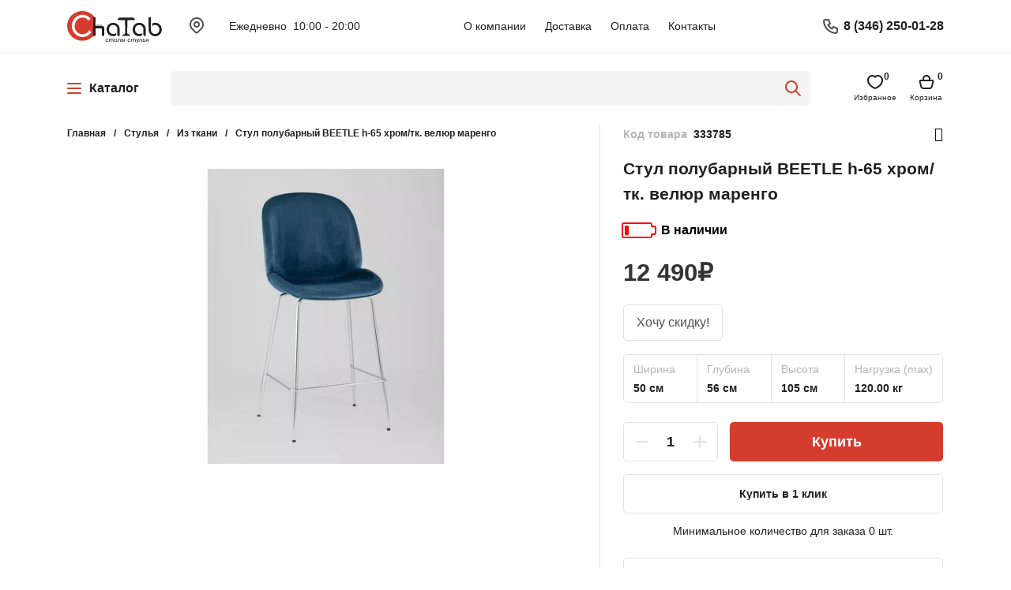

--- FILE ---
content_type: text/html; charset=utf-8
request_url: https://chatab.ru/beetle-stul-polubarnyy-h65-hrom-tk.-velyur-marengo/
body_size: 44302
content:
<!DOCTYPE html>
<html 
 lang="ru" dir="ltr">
<head>

<title>Стул полубарный BEETLE h-65 хром/тк. велюр маренго от Stool Group - купить в Сургуте по цене 12 490 руб. - интернет-магазин Chatab.ru</title>





<base href="https://chatab.ru/" />
<meta http-equiv="Content-Type" content="text/html; charset=utf-8" data-ca-mode="" />
<meta name="viewport" content="width=device-width, initial-scale=1.0, maximum-scale=1" />


            <meta name="description" content="⭐⭐⭐⭐⭐ Стул полубарный BEETLE h-65 хром/тк. велюр маренго от Stool Group по цене 12 490 руб. купить в интернет-магазине Chatab ru - отзывы, описание, фото ★ Выгодные цены ★ Удобная доставка в Сургуте и России ★ Акции и Скидки." />
    



    <link rel="canonical" href="https://chatab.ru/beetle-stul-polubarnyy-h65-hrom-tk.-velyur-marengo/" />




<meta name="format-detection" content="telephone=no">



    <link href="https://chatab.ru/images/logos/578/favicon.png" rel="shortcut icon" type="image/png" />

<link rel="icon" href="https://chatab.ru/images/chatab-favicon.svg" type="image/svg+xml" />

<link type="text/css" rel="stylesheet" href="https://chatab.ru/var/cache/misc/assets/design/themes/responsive/css/standalone.6a532e49072f77574dae36ae699236a51709629633.css" />
        <link type="text/css" rel="stylesheet" href="/custom.css">
<script data-no-defer>
window.jsErrors = [];
window.onerror = function(message, source, lineno, colno, error) {
    var verboseMessage = message;
    if (source) {
        verboseMessage = source + '@' + lineno + ':' + colno + "\n\n" + message;
    }

    console.error(verboseMessage);

    if (error && error.stack) {
        console.log(error.stack);
    }

    document.write('<pre data-ca-debug="1" style="border: 2px solid red; margin: 2px;">'
        + verboseMessage + "\n\n"
        + (error && error.stack ? error.stack : '')
        + '</pre>'
    );
};
</script>
<!--[if lt IE 9]><![endif]-->


<style>.homepage-banners{aspect-ratio:110/45}.homepage-banners .owl-theme .owl-controls{min-height:16px}</style></head>

<body >

    
                        
        <div class="ty-tygh  " id="tygh_container">

        <div id="ajax_overlay" class="ty-ajax-overlay"></div>
<div id="ajax_loading_box" class="ty-ajax-loading-box"></div>

        <div class="cm-notification-container notification-container">


</div>

        
        













<!-- Inline scripts -->


    


        <div class="ty-helper-container" id="tygh_main_container">
            
                 
                
<div class="tygh-top-panel clearfix">
    <div class="container-fluid  top-grid">
                    


                


            <div class="row-fluid ">                                                                <div class="span16 ty-operating-mode__container" >
                <div class=" ty-operating-mode__block ecl-no-addsp" >
                <div class="ty-wysiwyg-content"  data-ca-live-editor-object-id="0" data-ca-live-editor-object-type=""><div class="ty-logo-container" itemtype="https://schema.org/Organization" itemscope>
    <a href="https://chatab.ru/" title="" itemprop="url">
        <img src="https://chatab.ru/design/themes/responsive/media/images/addons/ecl_spec_dev/logo_chatab.svg" width="120" height="40" alt="Интернет-магазин мебели CHATAB" class="ecl-not-lazy ty-logo-container__image" itemprop="logo" />
    </a>

</div></div><div class=" top-cities-block">
                    
    
    
<div class="mode-operation ecl-city-block-main-link">
            
        <span data-ca-target-id="ecl_city_block_top_specific" class="ecl-cm-seo-select-city-link ecl-cm-popup-city" data-curl="index.php%3Fdispatch%3Dproducts.view%26product_id%3D333785" data-ca-dialog-title="Укажите ваш город">
		<svg width="24" height="24" viewBox="0 0 24 24" fill="none" xmlns="http://www.w3.org/2000/svg">
            <path fill-rule="evenodd" clip-rule="evenodd" d="M5.63609 4.63623C2.12139 8.15087 2.12129 13.8493 5.63587 17.364L9.87998 21.6071C11.0516 22.7776 12.9494 22.7776 14.1208 21.6074L18.3641 17.3641C21.8787 13.8493 21.8786 8.15087 18.3639 4.63623C14.8492 1.12158 9.1508 1.12158 5.63609 4.63623ZM16.9497 6.05045C19.6834 8.78407 19.6834 13.2162 16.9499 15.9499L12.7069 20.1928C12.3168 20.5825 11.6842 20.5825 11.2937 20.1925L7.05002 15.9498C4.31656 13.2162 4.31664 8.78407 7.05029 6.05045C9.78396 3.31684 14.216 3.31684 16.9497 6.05045ZM12 6.99995C9.79086 6.99995 8 8.79081 8 11C8 13.2091 9.79086 15 12 15C14.2091 15 16 13.2091 16 11C16 8.79081 14.2091 6.99995 12 6.99995ZM12 8.99995C13.1046 8.99995 14 9.89538 14 11C14 12.1045 13.1046 13 12 13C10.8954 13 10 12.1045 10 11C10 9.89538 10.8954 8.99995 12 8.99995Z" fill="#4F4F4F"/>
        </svg>
		<span id="ecl_top_city_content_val1">
             <i class="iwio-icon-arrow_bottom"></i>
        <!--ecl_top_city_content_val1--></span>
	</span>
    <span data-ca-target-id="ecl_city_block_top_specific" class="ecl-cm-seo-select-city-link-checkout hidden" data-curl="index.php%3Fdispatch%3Dproducts.view%26product_id%3D333785" data-ca-dialog-title="Укажите ваш город">
		<svg width="24" height="24" viewBox="0 0 24 24" fill="none" xmlns="http://www.w3.org/2000/svg">
            <path fill-rule="evenodd" clip-rule="evenodd" d="M5.63609 4.63623C2.12139 8.15087 2.12129 13.8493 5.63587 17.364L9.87998 21.6071C11.0516 22.7776 12.9494 22.7776 14.1208 21.6074L18.3641 17.3641C21.8787 13.8493 21.8786 8.15087 18.3639 4.63623C14.8492 1.12158 9.1508 1.12158 5.63609 4.63623ZM16.9497 6.05045C19.6834 8.78407 19.6834 13.2162 16.9499 15.9499L12.7069 20.1928C12.3168 20.5825 11.6842 20.5825 11.2937 20.1925L7.05002 15.9498C4.31656 13.2162 4.31664 8.78407 7.05029 6.05045C9.78396 3.31684 14.216 3.31684 16.9497 6.05045ZM12 6.99995C9.79086 6.99995 8 8.79081 8 11C8 13.2091 9.79086 15 12 15C14.2091 15 16 13.2091 16 11C16 8.79081 14.2091 6.99995 12 6.99995ZM12 8.99995C13.1046 8.99995 14 9.89538 14 11C14 12.1045 13.1046 13 12 13C10.8954 13 10 12.1045 10 11C10 9.89538 10.8954 8.99995 12 8.99995Z" fill="#4F4F4F"/>
        </svg>
		<span id="ecl_top_city_content_val2">
             <i class="iwio-icon-arrow_bottom"></i>
        <!--ecl_top_city_content_val2--></span>
	</span>

	</div>
<div class="ecl-cm-top-city-content" id="ecl_top_city_content">
    

<!--ecl_top_city_content--></div>

            </div><div class=" ecl-top-worktime">
                <div class="ty-wysiwyg-content"  data-ca-live-editor-object-id="0" data-ca-live-editor-object-type=""><div class="ty-operating-mode">Ежедневно &nbsp;10:00 - 20:00</div></div>
            </div><div class=" top-panel-menu">
                
    


    
                    <div class="ty-text-links-wrapper">
            <span id="sw_text_links_857" class="ty-text-links-btn cm-combination visible-phone">
                <i class="ty-icon-short-list"></i>
                <i class="ty-icon-down-micro ty-text-links-btn__arrow"></i>
            </span>
        
        <ul id="text_links_857" class="ty-text-links cm-popup-box ty-text-links_show_inline">
                            <li class="ty-text-links__item ty-level-0">
                    <a class="ty-text-links__a" href="/o-kompanii/">О компании</a>
                                    </li>
                            <li class="ty-text-links__item ty-level-0">
                    <a class="ty-text-links__a" href="/dostavka/">Доставка</a>
                                    </li>
                            <li class="ty-text-links__item ty-level-0">
                    <a class="ty-text-links__a" href="/oplata/">Оплата</a>
                                    </li>
                            <li class="ty-text-links__item ty-level-0">
                    <a class="ty-text-links__a" href="/kontakty/">Контакты</a>
                                    </li>
                    </ul>

                    </div>
            
            </div>
                            </div>
                            


                                                                            <div class=" top-panel-menu ecl-no-addsp" >
                <div class=" ecl-cm-tql">
                
<div class="ty-cr-phone-number-link"><div class="ty-cr-phone"><span><bdi><span class="ty-cr-phone-prefix"></span>8 (346) 250-01-28</bdi></span><span class="ty-cr-work">Пн-Пт: 9:00-18:00</span></div><div class="ty-cr-link"><span class="ecl-seo-call-request-link ecl-cm-seo-call-request-link ecl-cm-ym-click-callback" data-title="Перезвонить мне" data-ca-target-id="content_call_request_block615" data-obj-prefix="block" data-obj-id="615"><svg width="24" height="24" viewBox="0 0 24 24" fill="none" xmlns="http://www.w3.org/2000/svg"><path fill-rule="evenodd" clip-rule="evenodd" d="M9 3C9.36801 3 9.70266 3.20165 9.87662 3.51875L9.92848 3.62861L11.9285 8.62861C12.0956 9.04635 11.9621 9.51864 11.6145 9.78897L11.5145 9.85749L9.841 10.861L9.90374 10.9637C10.7005 12.2288 11.7712 13.2995 13.0363 14.0963L13.138 14.158L14.1425 12.4855C14.374 12.0997 14.8308 11.9202 15.2563 12.0333L15.3714 12.0715L20.3714 14.0715C20.7131 14.2082 20.9489 14.5197 20.9926 14.8787L21 15V19C21 20.6569 19.6569 22 17.9393 21.9982C9.36247 21.4769 2.52306 14.6375 2 6C2 4.40232 3.24892 3.09634 4.82373 3.00509L5 3H9ZM8.32289 5H4.99989C4.4476 5 3.99989 5.44772 3.99805 5.93934C4.45795 13.5072 10.4927 19.5419 17.9999 20C18.5127 20 18.9354 19.614 18.9932 19.1166L18.9999 19V15.677L15.4189 14.244L14.3574 16.0145C14.1102 16.4264 13.6095 16.5998 13.1669 16.443L13.0576 16.3969C10.6886 15.2285 8.77135 13.3113 7.60303 10.9423C7.39054 10.5115 7.51589 9.99665 7.88743 9.7094L7.98539 9.64251L9.75489 8.58L8.32289 5Z" fill="#4F4F4F"/></svg></span></div></div>

            </div><div class=" ty-header-phone-block">
                <div class="ty-wysiwyg-content"  data-ca-live-editor-object-id="0" data-ca-live-editor-object-type=""><div class="ty-contacts-block">
<div class="ty-contacts-block__content">

<a href="tel:83462500128" class="ty-contacts-block__item callibri_phone">8 (346) 250-01-28</a>
</div>
</div></div>
            </div>
                            </div>
                            </div>
        </div>    
</div>

</div>

<div class="tygh-header clearfix">
    <div class="container-fluid  header-grid">
                    


            <div class="row-fluid ">                                                                <div class="span6 top-logo-grid new_katalog-md_burger" >
                <div class="ty-dropdown-box  ty-general-menu__vertical">
        <div id="sw_dropdown_1281" class="ty-dropdown-box__title cm-combination ">
            
                                                <div class="ecl-nav-icon4"><span></span><span></span><span></span></div><div class="ecl-nav-icon4__title">Каталог</div>
                                        

        </div>
        <div id="dropdown_1281" class="cm-popup-box ty-dropdown-box__content hidden">
            
    <ul class="ty-menu__items cm-responsive-menu">
    
        <li class="ty-menu__item ty-menu__menu-btn visible-phone">
            <a class="ty-menu__item-link">
                <i class="ty-icon-short-list"></i>
                <span>Меню</span>
            </a>
        </li>
		<li class="ty-menu__item-top-panel">
			<div class="ty-menu__item-top-phone">
				

				<svg width="24" height="24" viewBox="0 0 24 24" fill="none" xmlns="http://www.w3.org/2000/svg" onclick="$('.ecl-cm-tql .cm-dialog-opener').click();">
					<path fill-rule="evenodd" clip-rule="evenodd" d="M9 3C9.36801 3 9.70266 3.20165 9.87662 3.51875L9.92848 3.62861L11.9285 8.62861C12.0956 9.04635 11.9621 9.51864 11.6145 9.78897L11.5145 9.85749L9.841 10.861L9.90374 10.9637C10.7005 12.2288 11.7712 13.2995 13.0363 14.0963L13.138 14.158L14.1425 12.4855C14.374 12.0997 14.8308 11.9202 15.2563 12.0333L15.3714 12.0715L20.3714 14.0715C20.7131 14.2082 20.9489 14.5197 20.9926 14.8787L21 15V19C21 20.6569 19.6569 22 17.9393 21.9982C9.36247 21.4769 2.52306 14.6375 2 6C2 4.40232 3.24892 3.09634 4.82373 3.00509L5 3H9ZM8.32289 5H4.99989C4.4476 5 3.99989 5.44772 3.99805 5.93934C4.45795 13.5072 10.4927 19.5419 17.9999 20C18.5127 20 18.9354 19.614 18.9932 19.1166L18.9999 19V15.677L15.4189 14.244L14.3574 16.0145C14.1102 16.4264 13.6095 16.5998 13.1669 16.443L13.0576 16.3969C10.6886 15.2285 8.77135 13.3113 7.60303 10.9423C7.39054 10.5115 7.51589 9.99665 7.88743 9.7094L7.98539 9.64251L9.75489 8.58L8.32289 5Z" fill="#4F4F4F"/>
				</svg>

				<a href="tel:+73462500128" class="ty-menu__item-top-panel-phone">8 (346) 250-01-28</a>
			</div>
			
			<div class="ty-menu__top-right-part">
				
				<span class="ty-menu__item-top-panel-close" onclick="$('.ty-general-menu__vertical .ty-dropdown-box__title').trigger('click');">
					<svg width="24" height="24" viewBox="0 0 24 24" fill="none" xmlns="http://www.w3.org/2000/svg">
						<path fill-rule="evenodd" clip-rule="evenodd" d="M6.6129 5.2097C6.22061 4.90468 5.65338 4.93241 5.29289 5.29289C4.90237 5.68342 4.90237 6.31658 5.29289 6.70711L10.5858 12L5.29289 17.2929L5.2097 17.3871C4.90468 17.7794 4.93241 18.3466 5.29289 18.7071C5.68342 19.0976 6.31658 19.0976 6.70711 18.7071L12 13.4142L17.2929 18.7071L17.3871 18.7903C17.7794 19.0953 18.3466 19.0676 18.7071 18.7071C19.0976 18.3166 19.0976 17.6834 18.7071 17.2929L13.4142 12L18.7071 6.70711L18.7903 6.6129C19.0953 6.22061 19.0676 5.65338 18.7071 5.29289C18.3166 4.90237 17.6834 4.90237 17.2929 5.29289L12 10.5858L6.70711 5.29289L6.6129 5.2097Z" fill="#202020"/>
					</svg>
				</span>
			</div>
		</li>
                                            
            <li class="ty-menu__item cm-menu-item-responsive">
                <span  data-href="/stoly/" class="ty-menu__item-link ty-menu__item-link-desktop"  data-url="ty-menu-link__info-href-0">
                    Столы
                </span>
                
                                    <a class="ty-menu__item-toggle visible-phone cm-responsive-menu-toggle">
                        <i class="ty-menu__icon-open ty-icon-down-open">
							<svg width="8" height="16" viewBox="0 0 8 16" fill="none" xmlns="http://www.w3.org/2000/svg">
								<path d="M1 1.5L7 8L1 14.5" stroke="#282A2F" stroke-width="2" stroke-linecap="round" stroke-linejoin="round"/>
							</svg>
						</i>
                        <i class="ty-menu__icon-hide ty-icon-up-open">
							<svg width="8" height="16" viewBox="0 0 8 16" fill="none" xmlns="http://www.w3.org/2000/svg">
								<path d="M1 1.5L7 8L1 14.5" stroke="#282A2F" stroke-width="2" stroke-linecap="round" stroke-linejoin="round"/>
							</svg>
						</i>
                    </a>
                                
                <a  href="/stoly/"  class="ty-menu__item-link ty-menu__item-link-mobile" >
				
															
					<div class="ty-menu__item-img-mobile">
						<img decoding="async"  class="ty-pict cm-image golandlazy" src="/images/top_menu_icons2/577/categories-table.png" alt="Столы" title="Столы" width="40" height="40" srcset="data:image/svg+xml;charset=utf-8,%3Csvg%20xmlns%3D%27http%3A%2F%2Fwww.w3.org%2F2000%2Fsvg%27%20width%3D%27300%27%20height%3D%27232%27%20viewBox%3D%270%200%20194%2069%27%2F%3E" />
					</div>
					
					Столы
					
					
                </a>
                
                                                    <div class="ty-menu__submenu" id="topmenu_171_dda1a5c74ad1f75c586bc52b73dbbea2" data-url="ty-menu-link__info-href-content-0">
                        <div class="ty-menu__submenu-items">
							<div class="ty-menu__submenu-items-inner">
								<div class="ty-menu__submenu-items-top-part">
                                    <!--noindex-->
									<a class="ty-menu__submenu-items-top-part-close" data-url="ty-menu-link__info-href-close-0" onclick="$('.ty-menu__item .ty-menu__item-toggle-active').trigger('click');">
										<svg width="11" height="19" viewBox="0 0 11 19" fill="none" xmlns="http://www.w3.org/2000/svg">
											<path d="M9.5 1L0.999999 9.5L9.5 18" stroke="#202020" stroke-width="2" stroke-linecap="round" stroke-linejoin="round"/>
										</svg>
										
									</a>
									<!--/noindex-->
									
									
									<div class="ty-menu__submenu-items-category-link">Столы</div>
									
									<span class="ty-menu__item-top-panel-close" onclick="$('.ty-menu__item .ty-menu__item-toggle-active').trigger('click'); $('.ty-general-menu__vertical .ty-dropdown-box__title').trigger('click');">
										<svg width="24" height="24" viewBox="0 0 24 24" fill="none" xmlns="http://www.w3.org/2000/svg">
											<path fill-rule="evenodd" clip-rule="evenodd" d="M6.6129 5.2097C6.22061 4.90468 5.65338 4.93241 5.29289 5.29289C4.90237 5.68342 4.90237 6.31658 5.29289 6.70711L10.5858 12L5.29289 17.2929L5.2097 17.3871C4.90468 17.7794 4.93241 18.3466 5.29289 18.7071C5.68342 19.0976 6.31658 19.0976 6.70711 18.7071L12 13.4142L17.2929 18.7071L17.3871 18.7903C17.7794 19.0953 18.3466 19.0676 18.7071 18.7071C19.0976 18.3166 19.0976 17.6834 18.7071 17.2929L13.4142 12L18.7071 6.70711L18.7903 6.6129C19.0953 6.22061 19.0676 5.65338 18.7071 5.29289C18.3166 4.90237 17.6834 4.90237 17.2929 5.29289L12 10.5858L6.70711 5.29289L6.6129 5.2097Z" fill="#202020"/>
										</svg>
									</span>
								</div>
																<div class="ty-menu__submenu-items-content-outer">	
									<div class="ty-menu__submenu-items-content">
																			
										<div class="ty-menu__submenu-items-item ">
										
																																																																																																						                                    

											<div class="ty-menu__submenu-items-item-image"><a href="/stoly/kuhonnye/"><span class="ty-no-image" style="height: 100px; width: 100px; "><i class="ty-no-image__icon ty-icon-image" ></i></span></a></div>
											<div class="ty-menu__submenu-items-item-category">
												<a href="/stoly/kuhonnye/" class="ty-menu__submenu-items-item-category-name">Кухонные столы</a>
																									                                        </div>
										</div>
																			
										<div class="ty-menu__submenu-items-item ">
										
																																																																																																						                                    

											<div class="ty-menu__submenu-items-item-image"><a href="/stoly/obedennye/"><span class="ty-no-image" style="height: 100px; width: 100px; "><i class="ty-no-image__icon ty-icon-image" ></i></span></a></div>
											<div class="ty-menu__submenu-items-item-category">
												<a href="/stoly/obedennye/" class="ty-menu__submenu-items-item-category-name">Обеденные столы</a>
																									                                        </div>
										</div>
																			
										<div class="ty-menu__submenu-items-item ">
										
																																																																																																						                                    

											<div class="ty-menu__submenu-items-item-image"><a href="/stoly/derevyannye/"><span class="ty-no-image" style="height: 100px; width: 100px; "><i class="ty-no-image__icon ty-icon-image" ></i></span></a></div>
											<div class="ty-menu__submenu-items-item-category">
												<a href="/stoly/derevyannye/" class="ty-menu__submenu-items-item-category-name">Деревянные столы</a>
																									                                        </div>
										</div>
																			
										<div class="ty-menu__submenu-items-item ">
										
																																																																																																						                                    

											<div class="ty-menu__submenu-items-item-image"><a href="/stoly/iz-massiva/"><span class="ty-no-image" style="height: 100px; width: 100px; "><i class="ty-no-image__icon ty-icon-image" ></i></span></a></div>
											<div class="ty-menu__submenu-items-item-category">
												<a href="/stoly/iz-massiva/" class="ty-menu__submenu-items-item-category-name">Столы из массива</a>
																									                                        </div>
										</div>
																			
										<div class="ty-menu__submenu-items-item ">
										
																																																																																																						                                    

											<div class="ty-menu__submenu-items-item-image"><a href="/stoly/steklyannye/"><span class="ty-no-image" style="height: 100px; width: 100px; "><i class="ty-no-image__icon ty-icon-image" ></i></span></a></div>
											<div class="ty-menu__submenu-items-item-category">
												<a href="/stoly/steklyannye/" class="ty-menu__submenu-items-item-category-name">Столы со стеклом</a>
																									                                        </div>
										</div>
																			
										<div class="ty-menu__submenu-items-item ">
										
																																																																																																						                                    

											<div class="ty-menu__submenu-items-item-image"><a href="/stoly/na-metallokarkase/"><span class="ty-no-image" style="height: 100px; width: 100px; "><i class="ty-no-image__icon ty-icon-image" ></i></span></a></div>
											<div class="ty-menu__submenu-items-item-category">
												<a href="/stoly/na-metallokarkase/" class="ty-menu__submenu-items-item-category-name">Столы на металлокаркасе</a>
																									                                        </div>
										</div>
																			
										<div class="ty-menu__submenu-items-item ">
										
																																																																																																						                                    

											<div class="ty-menu__submenu-items-item-image"><a href="/stoly/iz-ldsp-i-mdf/"><span class="ty-no-image" style="height: 100px; width: 100px; "><i class="ty-no-image__icon ty-icon-image" ></i></span></a></div>
											<div class="ty-menu__submenu-items-item-category">
												<a href="/stoly/iz-ldsp-i-mdf/" class="ty-menu__submenu-items-item-category-name">Столы из ЛДСП и МДФ</a>
																									                                        </div>
										</div>
																			
										<div class="ty-menu__submenu-items-item ">
										
																																																																																																						                                    

											<div class="ty-menu__submenu-items-item-image"><a href="/stoly/keramicheskie/"><span class="ty-no-image" style="height: 100px; width: 100px; "><i class="ty-no-image__icon ty-icon-image" ></i></span></a></div>
											<div class="ty-menu__submenu-items-item-category">
												<a href="/stoly/keramicheskie/" class="ty-menu__submenu-items-item-category-name">Керамические столы</a>
																									                                        </div>
										</div>
																			
										<div class="ty-menu__submenu-items-item ">
										
																																																																																																						                                    

											<div class="ty-menu__submenu-items-item-image"><a href="/stoly/kruglye/"><span class="ty-no-image" style="height: 100px; width: 100px; "><i class="ty-no-image__icon ty-icon-image" ></i></span></a></div>
											<div class="ty-menu__submenu-items-item-category">
												<a href="/stoly/kruglye/" class="ty-menu__submenu-items-item-category-name">Круглые столы</a>
																				                    <a class="ty-menu__item-toggle visible-phone cm-responsive-menu-toggle">
								                        <i class="ty-menu__icon-open ty-icon-down-open">
															<svg width="8" height="16" viewBox="0 0 8 16" fill="none" xmlns="http://www.w3.org/2000/svg">
																<path d="M1 1.5L7 8L1 14.5" stroke="#282A2F" stroke-width="2" stroke-linecap="round" stroke-linejoin="round"/>
															</svg>
														</i>
								                        <i class="ty-menu__icon-hide ty-icon-up-open">
															<svg width="8" height="16" viewBox="0 0 8 16" fill="none" xmlns="http://www.w3.org/2000/svg">
																<path d="M1 1.5L7 8L1 14.5" stroke="#282A2F" stroke-width="2" stroke-linecap="round" stroke-linejoin="round"/>
															</svg>
														</i>
								                    </a>
								                													                                            <div class="ty-menu__submenu-items-item-subitems ">
	                                            	<div class="ty-menu__submenu-items-top-part">
					                                    <!--noindex-->
														<a class="ty-menu__submenu-items-top-part-close" data-url="ty-menu-link__info-href-close-0" onclick="$('.ty-menu__submenu-items-item-category .ty-menu__item-toggle-active').trigger('click');">
															<svg width="11" height="19" viewBox="0 0 11 19" fill="none" xmlns="http://www.w3.org/2000/svg">
																<path d="M9.5 1L0.999999 9.5L9.5 18" stroke="#202020" stroke-width="2" stroke-linecap="round" stroke-linejoin="round"/>
															</svg>
														</a>
														<div class="ty-menu__submenu-items-category-link">Круглые столы</div>
														
														<span class="ty-menu__item-top-panel-close" onclick="$('.ty-menu__item .ty-menu__item-toggle-active').trigger('click'); $('.ty-general-menu__vertical .ty-dropdown-box__title').trigger('click');">
															<svg width="24" height="24" viewBox="0 0 24 24" fill="none" xmlns="http://www.w3.org/2000/svg">
																<path fill-rule="evenodd" clip-rule="evenodd" d="M6.6129 5.2097C6.22061 4.90468 5.65338 4.93241 5.29289 5.29289C4.90237 5.68342 4.90237 6.31658 5.29289 6.70711L10.5858 12L5.29289 17.2929L5.2097 17.3871C4.90468 17.7794 4.93241 18.3466 5.29289 18.7071C5.68342 19.0976 6.31658 19.0976 6.70711 18.7071L12 13.4142L17.2929 18.7071L17.3871 18.7903C17.7794 19.0953 18.3466 19.0676 18.7071 18.7071C19.0976 18.3166 19.0976 17.6834 18.7071 17.2929L13.4142 12L18.7071 6.70711L18.7903 6.6129C19.0953 6.22061 19.0676 5.65338 18.7071 5.29289C18.3166 4.90237 17.6834 4.90237 17.2929 5.29289L12 10.5858L6.70711 5.29289L6.6129 5.2097Z" fill="#202020"/>
															</svg>
														</span>
													</div>
	                                                	                                                    <div class="ty-menu__submenu-items-item-subitems-elm">
	                                                        <a href="/stoly/kruglye/iz-massiva/" class="ty-menu__submenu-items-item-subitems-elm-name">Из массива</a>
	                                                    </div>
	                                                	                                            </div>
	                                            	                                        </div>
										</div>
																			
										<div class="ty-menu__submenu-items-item ">
										
																																																																																																						                                    

											<div class="ty-menu__submenu-items-item-image"><a href="/stoly/ovalnye/"><span class="ty-no-image" style="height: 100px; width: 100px; "><i class="ty-no-image__icon ty-icon-image" ></i></span></a></div>
											<div class="ty-menu__submenu-items-item-category">
												<a href="/stoly/ovalnye/" class="ty-menu__submenu-items-item-category-name">Овальные столы</a>
																									                                        </div>
										</div>
																			
										<div class="ty-menu__submenu-items-item ">
										
																																																																																																						                                    

											<div class="ty-menu__submenu-items-item-image"><a href="/stoly/rossiya/"><span class="ty-no-image" style="height: 100px; width: 100px; "><i class="ty-no-image__icon ty-icon-image" ></i></span></a></div>
											<div class="ty-menu__submenu-items-item-category">
												<a href="/stoly/rossiya/" class="ty-menu__submenu-items-item-category-name">Столы российского производства</a>
																									                                        </div>
										</div>
																			
										<div class="ty-menu__submenu-items-item ">
										
																																																																																																						                                    

											<div class="ty-menu__submenu-items-item-image"><a href="/stoly/pryamougolnye/"><span class="ty-no-image" style="height: 100px; width: 100px; "><i class="ty-no-image__icon ty-icon-image" ></i></span></a></div>
											<div class="ty-menu__submenu-items-item-category">
												<a href="/stoly/pryamougolnye/" class="ty-menu__submenu-items-item-category-name">Столы прямоугольные</a>
																									                                        </div>
										</div>
																			
										<div class="ty-menu__submenu-items-item ">
										
																																																																																																						                                    

											<div class="ty-menu__submenu-items-item-image"><a href="/stoly/shponirovannye/"><span class="ty-no-image" style="height: 100px; width: 100px; "><i class="ty-no-image__icon ty-icon-image" ></i></span></a></div>
											<div class="ty-menu__submenu-items-item-category">
												<a href="/stoly/shponirovannye/" class="ty-menu__submenu-items-item-category-name">Столы из шпона</a>
																									                                        </div>
										</div>
																			
										<div class="ty-menu__submenu-items-item ">
										
																																																																																																						                                    

											<div class="ty-menu__submenu-items-item-image"><a href="/stoly/dizaynerskie/"><span class="ty-no-image" style="height: 100px; width: 100px; "><i class="ty-no-image__icon ty-icon-image" ></i></span></a></div>
											<div class="ty-menu__submenu-items-item-category">
												<a href="/stoly/dizaynerskie/" class="ty-menu__submenu-items-item-category-name">Дизайнерские столы</a>
																									                                        </div>
										</div>
																				
																			</div>
									
									
								</div>
															</div>
                        </div>
                    </div>
                                
            </li>
                                            
            <li class="ty-menu__item cm-menu-item-responsive">
                <span  data-href="/stulya/" class="ty-menu__item-link ty-menu__item-link-desktop"  data-url="ty-menu-link__info-href-1">
                    Стулья
                </span>
                
                                    <a class="ty-menu__item-toggle visible-phone cm-responsive-menu-toggle">
                        <i class="ty-menu__icon-open ty-icon-down-open">
							<svg width="8" height="16" viewBox="0 0 8 16" fill="none" xmlns="http://www.w3.org/2000/svg">
								<path d="M1 1.5L7 8L1 14.5" stroke="#282A2F" stroke-width="2" stroke-linecap="round" stroke-linejoin="round"/>
							</svg>
						</i>
                        <i class="ty-menu__icon-hide ty-icon-up-open">
							<svg width="8" height="16" viewBox="0 0 8 16" fill="none" xmlns="http://www.w3.org/2000/svg">
								<path d="M1 1.5L7 8L1 14.5" stroke="#282A2F" stroke-width="2" stroke-linecap="round" stroke-linejoin="round"/>
							</svg>
						</i>
                    </a>
                                
                <a  href="/stulya/"  class="ty-menu__item-link ty-menu__item-link-mobile" >
				
															
					<div class="ty-menu__item-img-mobile">
						<img decoding="async"  class="ty-pict cm-image golandlazy" src="/images/top_menu_icons2/577/categories-chair.png" alt="Стулья" title="Стулья" width="40" height="40" srcset="data:image/svg+xml;charset=utf-8,%3Csvg%20xmlns%3D%27http%3A%2F%2Fwww.w3.org%2F2000%2Fsvg%27%20width%3D%27300%27%20height%3D%27300%27%20viewBox%3D%270%200%20194%2069%27%2F%3E" />
					</div>
					
					Стулья
					
					
                </a>
                
                                                    <div class="ty-menu__submenu" id="topmenu_171_614fe2c1272f45442112005cd817b207" data-url="ty-menu-link__info-href-content-1">
                        <div class="ty-menu__submenu-items">
							<div class="ty-menu__submenu-items-inner">
								<div class="ty-menu__submenu-items-top-part">
                                    <!--noindex-->
									<a class="ty-menu__submenu-items-top-part-close" data-url="ty-menu-link__info-href-close-1" onclick="$('.ty-menu__item .ty-menu__item-toggle-active').trigger('click');">
										<svg width="11" height="19" viewBox="0 0 11 19" fill="none" xmlns="http://www.w3.org/2000/svg">
											<path d="M9.5 1L0.999999 9.5L9.5 18" stroke="#202020" stroke-width="2" stroke-linecap="round" stroke-linejoin="round"/>
										</svg>
										
									</a>
									<!--/noindex-->
									
									
									<div class="ty-menu__submenu-items-category-link">Стулья</div>
									
									<span class="ty-menu__item-top-panel-close" onclick="$('.ty-menu__item .ty-menu__item-toggle-active').trigger('click'); $('.ty-general-menu__vertical .ty-dropdown-box__title').trigger('click');">
										<svg width="24" height="24" viewBox="0 0 24 24" fill="none" xmlns="http://www.w3.org/2000/svg">
											<path fill-rule="evenodd" clip-rule="evenodd" d="M6.6129 5.2097C6.22061 4.90468 5.65338 4.93241 5.29289 5.29289C4.90237 5.68342 4.90237 6.31658 5.29289 6.70711L10.5858 12L5.29289 17.2929L5.2097 17.3871C4.90468 17.7794 4.93241 18.3466 5.29289 18.7071C5.68342 19.0976 6.31658 19.0976 6.70711 18.7071L12 13.4142L17.2929 18.7071L17.3871 18.7903C17.7794 19.0953 18.3466 19.0676 18.7071 18.7071C19.0976 18.3166 19.0976 17.6834 18.7071 17.2929L13.4142 12L18.7071 6.70711L18.7903 6.6129C19.0953 6.22061 19.0676 5.65338 18.7071 5.29289C18.3166 4.90237 17.6834 4.90237 17.2929 5.29289L12 10.5858L6.70711 5.29289L6.6129 5.2097Z" fill="#202020"/>
										</svg>
									</span>
								</div>
																<div class="ty-menu__submenu-items-content-outer">	
									<div class="ty-menu__submenu-items-content">
																			
										<div class="ty-menu__submenu-items-item ">
										
																																																																																																						                                    

											<div class="ty-menu__submenu-items-item-image"><a href="/stulya/dlya-kuhni/"><span class="ty-no-image" style="height: 100px; width: 100px; "><i class="ty-no-image__icon ty-icon-image" ></i></span></a></div>
											<div class="ty-menu__submenu-items-item-category">
												<a href="/stulya/dlya-kuhni/" class="ty-menu__submenu-items-item-category-name">Кухонные стулья</a>
																				                    <a class="ty-menu__item-toggle visible-phone cm-responsive-menu-toggle">
								                        <i class="ty-menu__icon-open ty-icon-down-open">
															<svg width="8" height="16" viewBox="0 0 8 16" fill="none" xmlns="http://www.w3.org/2000/svg">
																<path d="M1 1.5L7 8L1 14.5" stroke="#282A2F" stroke-width="2" stroke-linecap="round" stroke-linejoin="round"/>
															</svg>
														</i>
								                        <i class="ty-menu__icon-hide ty-icon-up-open">
															<svg width="8" height="16" viewBox="0 0 8 16" fill="none" xmlns="http://www.w3.org/2000/svg">
																<path d="M1 1.5L7 8L1 14.5" stroke="#282A2F" stroke-width="2" stroke-linecap="round" stroke-linejoin="round"/>
															</svg>
														</i>
								                    </a>
								                													                                            <div class="ty-menu__submenu-items-item-subitems ">
	                                            	<div class="ty-menu__submenu-items-top-part">
					                                    <!--noindex-->
														<a class="ty-menu__submenu-items-top-part-close" data-url="ty-menu-link__info-href-close-1" onclick="$('.ty-menu__submenu-items-item-category .ty-menu__item-toggle-active').trigger('click');">
															<svg width="11" height="19" viewBox="0 0 11 19" fill="none" xmlns="http://www.w3.org/2000/svg">
																<path d="M9.5 1L0.999999 9.5L9.5 18" stroke="#202020" stroke-width="2" stroke-linecap="round" stroke-linejoin="round"/>
															</svg>
														</a>
														<div class="ty-menu__submenu-items-category-link">Кухонные стулья</div>
														
														<span class="ty-menu__item-top-panel-close" onclick="$('.ty-menu__item .ty-menu__item-toggle-active').trigger('click'); $('.ty-general-menu__vertical .ty-dropdown-box__title').trigger('click');">
															<svg width="24" height="24" viewBox="0 0 24 24" fill="none" xmlns="http://www.w3.org/2000/svg">
																<path fill-rule="evenodd" clip-rule="evenodd" d="M6.6129 5.2097C6.22061 4.90468 5.65338 4.93241 5.29289 5.29289C4.90237 5.68342 4.90237 6.31658 5.29289 6.70711L10.5858 12L5.29289 17.2929L5.2097 17.3871C4.90468 17.7794 4.93241 18.3466 5.29289 18.7071C5.68342 19.0976 6.31658 19.0976 6.70711 18.7071L12 13.4142L17.2929 18.7071L17.3871 18.7903C17.7794 19.0953 18.3466 19.0676 18.7071 18.7071C19.0976 18.3166 19.0976 17.6834 18.7071 17.2929L13.4142 12L18.7071 6.70711L18.7903 6.6129C19.0953 6.22061 19.0676 5.65338 18.7071 5.29289C18.3166 4.90237 17.6834 4.90237 17.2929 5.29289L12 10.5858L6.70711 5.29289L6.6129 5.2097Z" fill="#202020"/>
															</svg>
														</span>
													</div>
	                                                	                                                    <div class="ty-menu__submenu-items-item-subitems-elm">
	                                                        <a href="/stulya/dlya-kuhni/kresla/" class="ty-menu__submenu-items-item-subitems-elm-name">Стулья-кресла</a>
	                                                    </div>
	                                                	                                                    <div class="ty-menu__submenu-items-item-subitems-elm">
	                                                        <a href="/stulya/dlya-kuhni/na-metallokarkase/" class="ty-menu__submenu-items-item-subitems-elm-name">На металлокаркасе</a>
	                                                    </div>
	                                                	                                            </div>
	                                            	                                        </div>
										</div>
																			
										<div class="ty-menu__submenu-items-item ">
										
																																																																																																						                                    

											<div class="ty-menu__submenu-items-item-image"><a href="/stulya/derevyannye/"><span class="ty-no-image" style="height: 100px; width: 100px; "><i class="ty-no-image__icon ty-icon-image" ></i></span></a></div>
											<div class="ty-menu__submenu-items-item-category">
												<a href="/stulya/derevyannye/" class="ty-menu__submenu-items-item-category-name">Деревянные стулья</a>
																									                                        </div>
										</div>
																			
										<div class="ty-menu__submenu-items-item ">
										
																																																																																																						                                    

											<div class="ty-menu__submenu-items-item-image"><a href="/stulya/na-metallokarkase/"><span class="ty-no-image" style="height: 100px; width: 100px; "><i class="ty-no-image__icon ty-icon-image" ></i></span></a></div>
											<div class="ty-menu__submenu-items-item-category">
												<a href="/stulya/na-metallokarkase/" class="ty-menu__submenu-items-item-category-name">Стулья на металлокаркасе</a>
																									                                        </div>
										</div>
																			
										<div class="ty-menu__submenu-items-item ">
										
																																																																																																						                                    

											<div class="ty-menu__submenu-items-item-image"><a href="/stulya/kresla/"><span class="ty-no-image" style="height: 100px; width: 100px; "><i class="ty-no-image__icon ty-icon-image" ></i></span></a></div>
											<div class="ty-menu__submenu-items-item-category">
												<a href="/stulya/kresla/" class="ty-menu__submenu-items-item-category-name">Стулья-кресла</a>
																									                                        </div>
										</div>
																			
										<div class="ty-menu__submenu-items-item ">
										
																																																																																																						                                    

											<div class="ty-menu__submenu-items-item-image"><a href="/stulya/dizaynerskie/"><span class="ty-no-image" style="height: 100px; width: 100px; "><i class="ty-no-image__icon ty-icon-image" ></i></span></a></div>
											<div class="ty-menu__submenu-items-item-category">
												<a href="/stulya/dizaynerskie/" class="ty-menu__submenu-items-item-category-name">Дизайнерские стулья</a>
																									                                        </div>
										</div>
																			
										<div class="ty-menu__submenu-items-item ">
										
																																																																																																						                                    

											<div class="ty-menu__submenu-items-item-image"><a href="/stulya/barnye/"><span class="ty-no-image" style="height: 100px; width: 100px; "><i class="ty-no-image__icon ty-icon-image" ></i></span></a></div>
											<div class="ty-menu__submenu-items-item-category">
												<a href="/stulya/barnye/" class="ty-menu__submenu-items-item-category-name">Барные стулья</a>
																									                                        </div>
										</div>
																			
										<div class="ty-menu__submenu-items-item ">
										
																																																																																																						                                    

											<div class="ty-menu__submenu-items-item-image"><a href="/stulya/taburety/"><span class="ty-no-image" style="height: 100px; width: 100px; "><i class="ty-no-image__icon ty-icon-image" ></i></span></a></div>
											<div class="ty-menu__submenu-items-item-category">
												<a href="/stulya/taburety/" class="ty-menu__submenu-items-item-category-name">Табуреты</a>
																									                                        </div>
										</div>
																			
										<div class="ty-menu__submenu-items-item ">
										
																																																																																																						                                    

											<div class="ty-menu__submenu-items-item-image"><a href="/stulya/dlya-gostinoy/"><span class="ty-no-image" style="height: 100px; width: 100px; "><i class="ty-no-image__icon ty-icon-image" ></i></span></a></div>
											<div class="ty-menu__submenu-items-item-category">
												<a href="/stulya/dlya-gostinoy/" class="ty-menu__submenu-items-item-category-name">Стулья для гостиной</a>
																									                                        </div>
										</div>
																			
										<div class="ty-menu__submenu-items-item ">
										
																																																																																																						                                    

											<div class="ty-menu__submenu-items-item-image"><a href="/stulya/kitay/"><span class="ty-no-image" style="height: 100px; width: 100px; "><i class="ty-no-image__icon ty-icon-image" ></i></span></a></div>
											<div class="ty-menu__submenu-items-item-category">
												<a href="/stulya/kitay/" class="ty-menu__submenu-items-item-category-name">Стулья из Китая</a>
																									                                        </div>
										</div>
																			
										<div class="ty-menu__submenu-items-item ">
										
																																																																																																						                                    

											<div class="ty-menu__submenu-items-item-image"><a href="/stulya/iz-massiva/"><span class="ty-no-image" style="height: 100px; width: 100px; "><i class="ty-no-image__icon ty-icon-image" ></i></span></a></div>
											<div class="ty-menu__submenu-items-item-category">
												<a href="/stulya/iz-massiva/" class="ty-menu__submenu-items-item-category-name">Стулья из массива</a>
																									                                        </div>
										</div>
																				
																			</div>
									
									
								</div>
															</div>
                        </div>
                    </div>
                                
            </li>
                                            
            <li class="ty-menu__item cm-menu-item-responsive">
                <span  data-href="https://chatab.ru/divany/" class="ty-menu__item-link ty-menu__item-link-desktop"  data-url="ty-menu-link__info-href-2">
                    Диваны
                </span>
                
                                    <a class="ty-menu__item-toggle visible-phone cm-responsive-menu-toggle">
                        <i class="ty-menu__icon-open ty-icon-down-open">
							<svg width="8" height="16" viewBox="0 0 8 16" fill="none" xmlns="http://www.w3.org/2000/svg">
								<path d="M1 1.5L7 8L1 14.5" stroke="#282A2F" stroke-width="2" stroke-linecap="round" stroke-linejoin="round"/>
							</svg>
						</i>
                        <i class="ty-menu__icon-hide ty-icon-up-open">
							<svg width="8" height="16" viewBox="0 0 8 16" fill="none" xmlns="http://www.w3.org/2000/svg">
								<path d="M1 1.5L7 8L1 14.5" stroke="#282A2F" stroke-width="2" stroke-linecap="round" stroke-linejoin="round"/>
							</svg>
						</i>
                    </a>
                                
                <a  href="/divany/"  class="ty-menu__item-link ty-menu__item-link-mobile" >
				
															
					<div class="ty-menu__item-img-mobile">
						<img decoding="async"  class="ty-pict cm-image golandlazy" src="/images/top_menu_icons2/588/categories-sofa.png" alt="Диваны" title="Диваны" width="40" height="40" srcset="data:image/svg+xml;charset=utf-8,%3Csvg%20xmlns%3D%27http%3A%2F%2Fwww.w3.org%2F2000%2Fsvg%27%20width%3D%27300%27%20height%3D%27157%27%20viewBox%3D%270%200%20194%2069%27%2F%3E" />
					</div>
					
					Диваны
					
					
                </a>
                
                                                    <div class="ty-menu__submenu" id="topmenu_171_e810a549772a8b855c5128cd3e300fb8" data-url="ty-menu-link__info-href-content-2">
                        <div class="ty-menu__submenu-items">
							<div class="ty-menu__submenu-items-inner">
								<div class="ty-menu__submenu-items-top-part">
                                    <!--noindex-->
									<a class="ty-menu__submenu-items-top-part-close" data-url="ty-menu-link__info-href-close-2" onclick="$('.ty-menu__item .ty-menu__item-toggle-active').trigger('click');">
										<svg width="11" height="19" viewBox="0 0 11 19" fill="none" xmlns="http://www.w3.org/2000/svg">
											<path d="M9.5 1L0.999999 9.5L9.5 18" stroke="#202020" stroke-width="2" stroke-linecap="round" stroke-linejoin="round"/>
										</svg>
										
									</a>
									<!--/noindex-->
									
									
									<div class="ty-menu__submenu-items-category-link">Диваны</div>
									
									<span class="ty-menu__item-top-panel-close" onclick="$('.ty-menu__item .ty-menu__item-toggle-active').trigger('click'); $('.ty-general-menu__vertical .ty-dropdown-box__title').trigger('click');">
										<svg width="24" height="24" viewBox="0 0 24 24" fill="none" xmlns="http://www.w3.org/2000/svg">
											<path fill-rule="evenodd" clip-rule="evenodd" d="M6.6129 5.2097C6.22061 4.90468 5.65338 4.93241 5.29289 5.29289C4.90237 5.68342 4.90237 6.31658 5.29289 6.70711L10.5858 12L5.29289 17.2929L5.2097 17.3871C4.90468 17.7794 4.93241 18.3466 5.29289 18.7071C5.68342 19.0976 6.31658 19.0976 6.70711 18.7071L12 13.4142L17.2929 18.7071L17.3871 18.7903C17.7794 19.0953 18.3466 19.0676 18.7071 18.7071C19.0976 18.3166 19.0976 17.6834 18.7071 17.2929L13.4142 12L18.7071 6.70711L18.7903 6.6129C19.0953 6.22061 19.0676 5.65338 18.7071 5.29289C18.3166 4.90237 17.6834 4.90237 17.2929 5.29289L12 10.5858L6.70711 5.29289L6.6129 5.2097Z" fill="#202020"/>
										</svg>
									</span>
								</div>
																<div class="ty-menu__submenu-items-content-outer">	
									<div class="ty-menu__submenu-items-content">
																			
										<div class="ty-menu__submenu-items-item ">
										
																																																																																																						                                    

											<div class="ty-menu__submenu-items-item-image"><a href="/divany/pryamye/"><span class="ty-no-image" style="height: 100px; width: 100px; "><i class="ty-no-image__icon ty-icon-image" ></i></span></a></div>
											<div class="ty-menu__submenu-items-item-category">
												<a href="/divany/pryamye/" class="ty-menu__submenu-items-item-category-name">Прямые</a>
																									                                        </div>
										</div>
																			
										<div class="ty-menu__submenu-items-item ">
										
																																																																																																						                                    

											<div class="ty-menu__submenu-items-item-image"><a href="/divany/uglovye/"><span class="ty-no-image" style="height: 100px; width: 100px; "><i class="ty-no-image__icon ty-icon-image" ></i></span></a></div>
											<div class="ty-menu__submenu-items-item-category">
												<a href="/divany/uglovye/" class="ty-menu__submenu-items-item-category-name">Угловые</a>
																				                    <a class="ty-menu__item-toggle visible-phone cm-responsive-menu-toggle">
								                        <i class="ty-menu__icon-open ty-icon-down-open">
															<svg width="8" height="16" viewBox="0 0 8 16" fill="none" xmlns="http://www.w3.org/2000/svg">
																<path d="M1 1.5L7 8L1 14.5" stroke="#282A2F" stroke-width="2" stroke-linecap="round" stroke-linejoin="round"/>
															</svg>
														</i>
								                        <i class="ty-menu__icon-hide ty-icon-up-open">
															<svg width="8" height="16" viewBox="0 0 8 16" fill="none" xmlns="http://www.w3.org/2000/svg">
																<path d="M1 1.5L7 8L1 14.5" stroke="#282A2F" stroke-width="2" stroke-linecap="round" stroke-linejoin="round"/>
															</svg>
														</i>
								                    </a>
								                													                                            <div class="ty-menu__submenu-items-item-subitems ">
	                                            	<div class="ty-menu__submenu-items-top-part">
					                                    <!--noindex-->
														<a class="ty-menu__submenu-items-top-part-close" data-url="ty-menu-link__info-href-close-2" onclick="$('.ty-menu__submenu-items-item-category .ty-menu__item-toggle-active').trigger('click');">
															<svg width="11" height="19" viewBox="0 0 11 19" fill="none" xmlns="http://www.w3.org/2000/svg">
																<path d="M9.5 1L0.999999 9.5L9.5 18" stroke="#202020" stroke-width="2" stroke-linecap="round" stroke-linejoin="round"/>
															</svg>
														</a>
														<div class="ty-menu__submenu-items-category-link">Угловые</div>
														
														<span class="ty-menu__item-top-panel-close" onclick="$('.ty-menu__item .ty-menu__item-toggle-active').trigger('click'); $('.ty-general-menu__vertical .ty-dropdown-box__title').trigger('click');">
															<svg width="24" height="24" viewBox="0 0 24 24" fill="none" xmlns="http://www.w3.org/2000/svg">
																<path fill-rule="evenodd" clip-rule="evenodd" d="M6.6129 5.2097C6.22061 4.90468 5.65338 4.93241 5.29289 5.29289C4.90237 5.68342 4.90237 6.31658 5.29289 6.70711L10.5858 12L5.29289 17.2929L5.2097 17.3871C4.90468 17.7794 4.93241 18.3466 5.29289 18.7071C5.68342 19.0976 6.31658 19.0976 6.70711 18.7071L12 13.4142L17.2929 18.7071L17.3871 18.7903C17.7794 19.0953 18.3466 19.0676 18.7071 18.7071C19.0976 18.3166 19.0976 17.6834 18.7071 17.2929L13.4142 12L18.7071 6.70711L18.7903 6.6129C19.0953 6.22061 19.0676 5.65338 18.7071 5.29289C18.3166 4.90237 17.6834 4.90237 17.2929 5.29289L12 10.5858L6.70711 5.29289L6.6129 5.2097Z" fill="#202020"/>
															</svg>
														</span>
													</div>
	                                                	                                                    <div class="ty-menu__submenu-items-item-subitems-elm">
	                                                        <a href="/divany/uglovye/v-gostinuyu/" class="ty-menu__submenu-items-item-subitems-elm-name">В гостиную</a>
	                                                    </div>
	                                                	                                            </div>
	                                            	                                        </div>
										</div>
																			
										<div class="ty-menu__submenu-items-item ">
										
																																																																																																						                                    

											<div class="ty-menu__submenu-items-item-image"><a href="/divany/raskladnye/"><span class="ty-no-image" style="height: 100px; width: 100px; "><i class="ty-no-image__icon ty-icon-image" ></i></span></a></div>
											<div class="ty-menu__submenu-items-item-category">
												<a href="/divany/raskladnye/" class="ty-menu__submenu-items-item-category-name">Раскладные</a>
																									                                        </div>
										</div>
																			
										<div class="ty-menu__submenu-items-item ">
										
																																																																																																						                                    

											<div class="ty-menu__submenu-items-item-image"><a href="/divany/neraskladnye/"><span class="ty-no-image" style="height: 100px; width: 100px; "><i class="ty-no-image__icon ty-icon-image" ></i></span></a></div>
											<div class="ty-menu__submenu-items-item-category">
												<a href="/divany/neraskladnye/" class="ty-menu__submenu-items-item-category-name">Нераскладные</a>
																									                                        </div>
										</div>
																				
																			</div>
									
									
								</div>
															</div>
                        </div>
                    </div>
                                
            </li>
                                            
            <li class="ty-menu__item ty-menu__item-nodrop">
                <span  data-href="https://chatab.ru/shkafy/" class="ty-menu__item-link ty-menu__item-link-desktop"  data-url="ty-menu-link__info-href-3">
                    Шкафы
                </span>
                
                                
                <a  href="/shkafy/"  class="ty-menu__item-link ty-menu__item-link-mobile" >
				
															
					<div class="ty-menu__item-img-mobile">
						<img decoding="async"  class="ty-pict cm-image golandlazy" src="/images/top_menu_icons2/588/categories-closet.png" alt="Шкафы" title="Шкафы" width="40" height="40" srcset="data:image/svg+xml;charset=utf-8,%3Csvg%20xmlns%3D%27http%3A%2F%2Fwww.w3.org%2F2000%2Fsvg%27%20width%3D%27100%27%20height%3D%27111%27%20viewBox%3D%270%200%20194%2069%27%2F%3E" />
					</div>
					
					Шкафы
					
					
                </a>
                
                                                    <div class="ty-menu__submenu" id="topmenu_171_4bb694acbad0636673fac29ed67b3ecc" data-url="ty-menu-link__info-href-content-3">
                        <div class="ty-menu__submenu-items">
							<div class="ty-menu__submenu-items-inner">
								<div class="ty-menu__submenu-items-top-part">
                                    <!--noindex-->
									<a class="ty-menu__submenu-items-top-part-close" data-url="ty-menu-link__info-href-close-3" onclick="$('.ty-menu__item .ty-menu__item-toggle-active').trigger('click');">
										<svg width="11" height="19" viewBox="0 0 11 19" fill="none" xmlns="http://www.w3.org/2000/svg">
											<path d="M9.5 1L0.999999 9.5L9.5 18" stroke="#202020" stroke-width="2" stroke-linecap="round" stroke-linejoin="round"/>
										</svg>
										
									</a>
									<!--/noindex-->
									
									
									<div class="ty-menu__submenu-items-category-link">Шкафы</div>
									
									<span class="ty-menu__item-top-panel-close" onclick="$('.ty-menu__item .ty-menu__item-toggle-active').trigger('click'); $('.ty-general-menu__vertical .ty-dropdown-box__title').trigger('click');">
										<svg width="24" height="24" viewBox="0 0 24 24" fill="none" xmlns="http://www.w3.org/2000/svg">
											<path fill-rule="evenodd" clip-rule="evenodd" d="M6.6129 5.2097C6.22061 4.90468 5.65338 4.93241 5.29289 5.29289C4.90237 5.68342 4.90237 6.31658 5.29289 6.70711L10.5858 12L5.29289 17.2929L5.2097 17.3871C4.90468 17.7794 4.93241 18.3466 5.29289 18.7071C5.68342 19.0976 6.31658 19.0976 6.70711 18.7071L12 13.4142L17.2929 18.7071L17.3871 18.7903C17.7794 19.0953 18.3466 19.0676 18.7071 18.7071C19.0976 18.3166 19.0976 17.6834 18.7071 17.2929L13.4142 12L18.7071 6.70711L18.7903 6.6129C19.0953 6.22061 19.0676 5.65338 18.7071 5.29289C18.3166 4.90237 17.6834 4.90237 17.2929 5.29289L12 10.5858L6.70711 5.29289L6.6129 5.2097Z" fill="#202020"/>
										</svg>
									</span>
								</div>
															</div>
                        </div>
                    </div>
                                
            </li>
                                            
            <li class="ty-menu__item ty-menu__item-nodrop">
                <span  data-href="/kukhni/kukhonnye-ugolki/" class="ty-menu__item-link ty-menu__item-link-desktop"  data-url="ty-menu-link__info-href-4">
                    Кухонные уголки
                </span>
                
                                
                <a  href="/kukhni/kukhonnye-ugolki/"  class="ty-menu__item-link ty-menu__item-link-mobile" >
				
															
					<div class="ty-menu__item-img-mobile">
						<img decoding="async"  class="ty-pict cm-image golandlazy" src="/images/top_menu_icons2/592/categories-ugolki.png" alt="Кухонные уголки" title="Кухонные уголки" width="40" height="40" srcset="data:image/svg+xml;charset=utf-8,%3Csvg%20xmlns%3D%27http%3A%2F%2Fwww.w3.org%2F2000%2Fsvg%27%20width%3D%27300%27%20height%3D%27196%27%20viewBox%3D%270%200%20194%2069%27%2F%3E" />
					</div>
					
					Кухонные уголки
					
					
                </a>
                
                                                    <div class="ty-menu__submenu" id="topmenu_171_f7c47dc79e1a4ed3fce109327dfe0706" data-url="ty-menu-link__info-href-content-4">
                        <div class="ty-menu__submenu-items">
							<div class="ty-menu__submenu-items-inner">
								<div class="ty-menu__submenu-items-top-part">
                                    <!--noindex-->
									<a class="ty-menu__submenu-items-top-part-close" data-url="ty-menu-link__info-href-close-4" onclick="$('.ty-menu__item .ty-menu__item-toggle-active').trigger('click');">
										<svg width="11" height="19" viewBox="0 0 11 19" fill="none" xmlns="http://www.w3.org/2000/svg">
											<path d="M9.5 1L0.999999 9.5L9.5 18" stroke="#202020" stroke-width="2" stroke-linecap="round" stroke-linejoin="round"/>
										</svg>
										
									</a>
									<!--/noindex-->
									
									
									<div class="ty-menu__submenu-items-category-link">Кухонные уголки</div>
									
									<span class="ty-menu__item-top-panel-close" onclick="$('.ty-menu__item .ty-menu__item-toggle-active').trigger('click'); $('.ty-general-menu__vertical .ty-dropdown-box__title').trigger('click');">
										<svg width="24" height="24" viewBox="0 0 24 24" fill="none" xmlns="http://www.w3.org/2000/svg">
											<path fill-rule="evenodd" clip-rule="evenodd" d="M6.6129 5.2097C6.22061 4.90468 5.65338 4.93241 5.29289 5.29289C4.90237 5.68342 4.90237 6.31658 5.29289 6.70711L10.5858 12L5.29289 17.2929L5.2097 17.3871C4.90468 17.7794 4.93241 18.3466 5.29289 18.7071C5.68342 19.0976 6.31658 19.0976 6.70711 18.7071L12 13.4142L17.2929 18.7071L17.3871 18.7903C17.7794 19.0953 18.3466 19.0676 18.7071 18.7071C19.0976 18.3166 19.0976 17.6834 18.7071 17.2929L13.4142 12L18.7071 6.70711L18.7903 6.6129C19.0953 6.22061 19.0676 5.65338 18.7071 5.29289C18.3166 4.90237 17.6834 4.90237 17.2929 5.29289L12 10.5858L6.70711 5.29289L6.6129 5.2097Z" fill="#202020"/>
										</svg>
									</span>
								</div>
															</div>
                        </div>
                    </div>
                                
            </li>
                
        

    </ul>

        </div>
    </div>
                            </div>
                            


                                                                            <div class="span5 top-left-part-grid new_search-md" >
                <div class=" mobile-menu-buttons">
                <div class="ty-wysiwyg-content"  data-ca-live-editor-object-id="0" data-ca-live-editor-object-type=""><a class="ty-menu-left__button-mobile" onclick="$('.ty-menu-left__button').trigger('click'); $(this).toggleClass('open');"><i class="chatab-icon-menu_left_button"></i> </a></div>
            </div><div class=" top-search">
                <div class="ty-dropdown-box">
	
	
		<div class="ty-search-block">
			<form action="https://chatab.ru/" name="search_form" method="get">
				<input type="hidden" name="subcats" value="Y" />
				<input type="hidden" name="pcode_from_q" value="Y" />
				<input type="hidden" name="pshort" value="N" />
				<input type="hidden" name="pfull" value="N" />
				<input type="hidden" name="pname" value="Y" />
				<input type="hidden" name="pkeywords" value="N" />
				<input type="hidden" name="search_performed" value="Y" />

				


				<input type="text" name="q" value="" id="search_input" title="Искать товары" class="ty-search-block__input cm-hint" />

				
				
									<button title="Найти" class="ty-search-magnifier" type="submit">
			<span class="ty-search-magnifier__text">Найти</span>
		<svg width="24" height="24" viewBox="0 0 24 24" fill="none" xmlns="http://www.w3.org/2000/svg">
			<path fill-rule="evenodd" clip-rule="evenodd" d="M10 2C5.58172 2 2 5.58172 2 10C2 14.4183 5.58172 18 10 18C11.8487 18 13.551 17.3729 14.9056 16.3199L20.2929 21.7071L20.3871 21.7903C20.7794 22.0953 21.3466 22.0676 21.7071 21.7071C22.0976 21.3166 22.0976 20.6834 21.7071 20.2929L16.3199 14.9056C17.3729 13.551 18 11.8487 18 10C18 5.58172 14.4183 2 10 2ZM10 4C13.3137 4 16 6.68629 16 10C16 13.3137 13.3137 16 10 16C6.68629 16 4 13.3137 4 10C4 6.68629 6.68629 4 10 4Z" fill="#D43D2D"/>
		</svg>
	</button>
<input type="hidden" name="dispatch" value="products.search" />
				
			</form>
			
			
			
		</div>
    
</div>


            </div>
                            </div>
                            


                                                                            <div class="span5 ty-header-right-part" >
                <div class=" ty-header-homepage-mobile__link-block">
                <div class="ty-wysiwyg-content"  data-ca-live-editor-object-id="0" data-ca-live-editor-object-type=""><a class="ty-header-homepage-mobile__link" href="https://chatab.ru/">
<svg width="24" height="24" viewBox="0 0 24 24" fill="none" xmlns="http://www.w3.org/2000/svg">
<path fill-rule="evenodd" clip-rule="evenodd" d="M9.779 3.77269C11.0454 2.78749 12.7969 2.74466 14.1054 3.64413L14.281 3.77263L19.6136 7.9203C20.4477 8.56839 20.9587 9.54231 21.0231 10.5895L21.03 10.815V18.015C21.03 19.6127 19.7811 20.9186 18.2063 21.0099L18.03 21.015H6.03003C4.43235 21.015 3.12637 19.7661 3.03512 18.1912L3.03003 18.015V10.8154C3.02953 9.75921 3.48448 8.75804 4.27147 8.06441L4.44515 7.92058L9.779 3.77269ZM13.053 5.35126C12.4914 4.91439 11.72 4.88527 11.1303 5.26398L11.0069 5.35138L5.67291 9.49937C5.31216 9.77991 5.0846 10.1946 5.03865 10.6447L5.03003 10.815V18.015C5.03003 18.5278 5.41607 18.9505 5.91341 19.0082L6.03003 19.015H18.03C18.5429 19.015 18.9655 18.6289 19.0233 18.1316L19.03 18.015V10.815C19.03 10.3577 18.8424 9.92333 18.5155 9.6109L18.3865 9.49965L13.053 5.35126ZM16.8563 14.4835C16.5711 14.0106 15.9565 13.8584 15.4835 14.1437C13.5913 15.285 10.4071 15.285 8.51686 14.1439C8.04406 13.8584 7.42938 14.0103 7.14394 14.4831C6.85851 14.9559 7.01039 15.5706 7.4832 15.8561C10.009 17.3809 13.9888 17.3809 16.5165 15.8563C16.9894 15.571 17.1416 14.9564 16.8563 14.4835Z" fill="#282A2F"/>
</svg>
<span class="ty-header-homepage-mobile__link-text">Главная</span>
</a></div>
            </div><div class=" ty-header-catalog-mobile__link-block">
                <div class="ty-wysiwyg-content"  data-ca-live-editor-object-id="0" data-ca-live-editor-object-type=""><a class="ty-header-catalog-mobile__link" onclick="$('.ty-general-menu__vertical .ty-dropdown-box__title').trigger('click')">
<svg width="25" height="24" viewBox="0 0 25 24" fill="none" xmlns="http://www.w3.org/2000/svg">
<path fill-rule="evenodd" clip-rule="evenodd" d="M21.5 6C21.5 5.44772 21.0523 5 20.5 5H4.5L4.38338 5.00673C3.88604 5.06449 3.5 5.48716 3.5 6C3.5 6.55228 3.94772 7 4.5 7H20.5L20.6166 6.99327C21.114 6.93551 21.5 6.51284 21.5 6ZM10.5 15C10.5 12.2386 12.7386 10 15.5 10C18.2614 10 20.5 12.2386 20.5 15C20.5 16.0202 20.1945 16.9691 19.6699 17.76L19.7071 17.7929L22.2071 20.2929C22.5976 20.6834 22.5976 21.3166 22.2071 21.7071C21.8466 22.0676 21.2794 22.0953 20.8871 21.7903L20.7929 21.7071L18.2929 19.2071C18.281 19.1953 18.2696 19.1832 18.2584 19.1709C17.4678 19.6949 16.5195 20 15.5 20C12.7386 20 10.5 17.7614 10.5 15ZM18.5 15C18.5 13.3431 17.1569 12 15.5 12C13.8431 12 12.5 13.3431 12.5 15C12.5 16.6569 13.8431 18 15.5 18C17.1569 18 18.5 16.6569 18.5 15ZM8.5 11C9.05228 11 9.5 11.4477 9.5 12C9.5 12.5128 9.11396 12.9355 8.61662 12.9933L8.5 13H4.5C3.94772 13 3.5 12.5523 3.5 12C3.5 11.4872 3.88604 11.0645 4.38338 11.0067L4.5 11H8.5ZM9.5 18C9.5 17.4477 9.05228 17 8.5 17H4.5L4.38338 17.0067C3.88604 17.0645 3.5 17.4872 3.5 18C3.5 18.5523 3.94772 19 4.5 19H8.5L8.61662 18.9933C9.11396 18.9355 9.5 18.5128 9.5 18Z" fill="#282A2F"/>
</svg>
<span class="ty-header-catalog-mobile__link-text">Каталог</span>
</a></div>
            </div><div class=" top-wishlist">
                
<div class="ty-dropdown-box" id="wish_list_status_619">
	<a href="https://chatab.ru/wishlist/" class="ty-dropdown-box__title ty-dropdown-box__title-wishlist">
					
			<span class="ty-wishlist__title-icon-mobile">
				<svg width="25" height="24" viewBox="0 0 25 24" fill="none" xmlns="http://www.w3.org/2000/svg">
                    <path fill-rule="evenodd" clip-rule="evenodd" d="M12.5013 21V21C12.2355 21.0016 11.9801 20.8972 11.7913 20.71L4.02134 12.93V12.93C1.99289 10.8804 1.99289 7.57967 4.02134 5.53002V5.53002C6.06648 3.49065 9.3762 3.49065 11.4213 5.53002L12.5013 6.61002L13.5813 5.53002V5.53002C15.6265 3.49065 18.9362 3.49065 20.9813 5.53002V5.53002C23.0098 7.57967 23.0098 10.8804 20.9813 12.93L13.2113 20.71V20.71C13.0226 20.8972 12.7671 21.0016 12.5013 21V21ZM7.72296 6.00003V6.00003C6.8679 5.99616 6.04685 6.33466 5.44296 6.94003L5.44296 6.94003C4.18567 8.20394 4.18568 10.2461 5.44296 11.51L12.503 18.58L19.563 11.51V11.51C20.8203 10.2461 20.8203 8.20394 19.563 6.94003V6.94003C18.2833 5.73109 16.2826 5.73109 15.003 6.94003L13.213 8.74003V8.74003C12.824 9.13216 12.1909 9.13475 11.7988 8.74583C11.7968 8.74391 11.7949 8.74197 11.793 8.74003L10.003 6.94003V6.94003C9.39908 6.33466 8.57803 5.99616 7.72297 6.00003L7.72296 6.00003Z" fill="#282A2F"/>
                </svg>
			</span>

			<span class="ty-wishlist-title empty-wishlist ty-hand">0</span>
				
		<span class="ty-wishlist-title-txt__mobile">Избранное</span>
	</a>

    <div id="sw_dropdown_619" class="ty-dropdown-box__title cm-combination">
        <a href="https://chatab.ru/wishlist/">
                            
				<span class="ty-wishlist__title-icon-desktop">
					<svg width="24" height="24" viewBox="0 0 24 24" fill="none" xmlns="http://www.w3.org/2000/svg">
						<path fill-rule="evenodd" clip-rule="evenodd" d="M9.61962 5.23914C8.68163 4.88932 7.39784 4.76863 5.89902 5.86479C4.58859 6.82837 4.14903 8.22347 4.10918 9.58245L4.10905 9.58662C4.04596 11.4561 4.77892 13.278 6.00898 14.7554L6.00972 14.7563C7.1485 16.1272 9.18424 17.8501 11.9999 18.8791C14.8074 17.8501 16.8433 16.1273 17.9819 14.7563L17.9828 14.7553C19.2123 13.2788 19.9463 11.4565 19.8919 9.58525C19.843 8.21869 19.4093 6.82715 18.094 5.86575L18.0926 5.86473C16.5984 4.76882 15.3173 4.88925 14.3803 5.23902C13.8867 5.42326 13.4761 5.67943 13.186 5.89419C13.0427 6.00037 12.9332 6.09314 12.8626 6.15634C12.8274 6.18784 12.8022 6.21169 12.7876 6.22579L12.7738 6.23927L12.7738 6.23928C12.7729 6.24021 12.7726 6.24045 12.7731 6.23998L12.7738 6.23928L12.0004 7.03879L11.227 6.23929L11.2132 6.22583C11.1986 6.21173 11.1734 6.1879 11.1382 6.15641C11.0676 6.09322 10.9582 6.00048 10.8147 5.89431C10.5247 5.67959 10.1137 5.42341 9.61962 5.23914ZM12.0003 4.24341C11.6054 3.9626 11.0591 3.6337 10.3912 3.3846C8.87507 2.81918 6.78623 2.69666 4.61083 4.28827L4.61082 4.28827L4.60901 4.2896C2.62458 5.74803 2.0552 7.81993 2.00479 9.52505C1.9242 11.9307 2.86638 14.2004 4.35529 15.9889C5.74567 17.6625 8.21619 19.7255 11.6476 20.881L12.0009 21L12.354 20.8807C15.776 19.7251 18.2464 17.6623 19.6364 15.9889C21.1261 14.1997 22.0672 11.9307 21.9963 9.52697L21.9961 9.52143C21.936 7.8245 21.379 5.74948 19.3819 4.289C17.2105 2.69642 15.1231 2.81918 13.6081 3.38471C12.9408 3.6338 12.3949 3.96266 12.0003 4.24341Z" fill="#202020"/>
					</svg>
				</span>
				
                <span class="ty-wishlist-title empty-wishlist ty-hand">0</span>
            			
			<span class="ty-wishlist-title-txt__mobile">Избранное</span>
        </a>
    </div>
	
    <div id="dropdown_619" class="cm-popup-box ty-dropdown-box__content hidden">
        <div class="cm-cart-content cm-cart-content-thumb cm-cart-content-delete">
            <div class="ty-wishlist-items ty-wishlist-item-empty">
                                    <div class="ty-wishlist-items__empty ty-center">Нет отложенных товаров</div>
                            </div>

            
            <div class="cm-cart-buttons ty-wishlist-content__buttons buttons-container ty-wishlist-content__buttons-empty">
									<div class="ty-float-right">
												<a data-href="aHR0cHM6Ly9jaGF0YWIucnUvY2F0YWxvZy8=" class="ty-btn ty-btn__primary hlink">
							<svg width="20" height="16" viewBox="0 0 20 16" fill="none" xmlns="http://www.w3.org/2000/svg">
								<path d="M19 0H1C0.447715 0 0 0.447715 0 1C0 1.55228 0.447715 2 1 2H19C19.5523 2 20 1.55228 20 1C20 0.447715 19.5523 0 19 0Z" fill="white"/>
								<path d="M19 7H1C0.447715 7 0 7.44772 0 8C0 8.55228 0.447715 9 1 9H19C19.5523 9 20 8.55228 20 8C20 7.44772 19.5523 7 19 7Z" fill="white"/>
								<path d="M19 14H1C0.447715 14 0 14.4477 0 15C0 15.5523 0.447715 16 1 16H19C19.5523 16 20 15.5523 20 15C20 14.4477 19.5523 14 19 14Z" fill="white"/>
							</svg>
							Перейти в каталог
						</a>
					</div>
				            </div>
            

        </div>
    </div>
<!--wish_list_status_619--></div>

            </div><div class=" top-cart-content">
                
    <div class="ecl-mini-cart-block ty-dropdown-box" id="cart_status_620">
        <div id="sw_dropdown_620" class="ty-dropdown-box__title ecl-mini-cart-dropdown">
                <a class="hlink" data-href="aHR0cHM6Ly9jaGF0YWIucnUvY2FydC8=">
            
                                   
                  	<div class="ty-minicart__title-icon-outer">
						<span class="ty-minicart__title-icon-desktop">
							<svg width="24" height="24" viewBox="0 0 24 24" fill="none" xmlns="http://www.w3.org/2000/svg">
								<path fill-rule="evenodd" clip-rule="evenodd" d="M15 8V9H9V8C9 6.34315 10.3431 5 12 5C13.6569 5 15 6.34315 15 8ZM7 9V8C7 5.23858 9.23858 3 12 3C14.7614 3 17 5.23858 17 8V9H19.4384C20.7396 9 21.6943 10.2228 21.3787 11.4851L19.7574 17.9701C19.3123 19.7508 17.7123 21 15.8769 21H8.12309C6.28762 21 4.68768 19.7508 4.24252 17.9701L2.62125 11.4851C2.30567 10.2228 3.26039 9 4.56153 9H7ZM17 11H7H4.56153L6.1828 17.4851C6.40538 18.3754 7.20535 19 8.12309 19H15.8769C16.7946 19 17.5946 18.3754 17.8172 17.4851L19.4384 11H17Z" fill="#202020"/>
							</svg>
						</span>
						
						<span class="ty-minicart__title-icon-mobile">
							<svg width="25" height="24" viewBox="0 0 25 24" fill="none" xmlns="http://www.w3.org/2000/svg">
                                <path fill-rule="evenodd" clip-rule="evenodd" d="M19.88 6C20.5831 6.01132 21.2285 6.391 21.58 7C21.925 7.57507 21.9588 8.28475 21.67 8.89L18.39 15.45C18.2206 15.7863 17.8766 15.9989 17.5 16H8.5C8.03513 16.0159 7.62066 15.7092 7.5 15.26L4.74 5H3.5C2.94771 5 2.5 4.55228 2.5 4C2.5 3.44771 2.94771 3 3.5 3H5.5C5.96487 2.98407 6.37934 3.29078 6.5 3.74L7.08 6H19.88ZM9.25891 14H16.8789L19.8789 8.00002H7.62891L9.25891 14ZM9.06066 18.4393C9.64645 19.0251 9.64645 19.9748 9.06066 20.5606C8.47487 21.1464 7.52513 21.1464 6.93934 20.5606C6.35355 19.9748 6.35355 19.0251 6.93934 18.4393C7.52513 17.8535 8.47487 17.8535 9.06066 18.4393ZM19.0607 20.5606C19.6465 19.9748 19.6465 19.0251 19.0607 18.4393C18.4749 17.8535 17.5252 17.8535 16.9394 18.4393C16.3536 19.0251 16.3536 19.9748 16.9394 20.5606C17.5252 21.1464 18.4749 21.1464 19.0607 20.5606Z" fill="#282A2F"/>
                            </svg>
						</span>
	                    <span class="ty-minicart-title empty-cart ty-hand">0</span>
                    </div>
                				<span class="ty-minicart-title-txt__mobile">Корзина</span>
            

        </a>
        </div>
        <div id="dropdown_620_popup" class="ecl-mini-cart-block-content">
            <div class="ty-dropdown-box__content">
                
                    <div class="cm-cart-content cm-cart-content-thumb cm-cart-content-delete">
                            <div class="ty-cart-items ty-cart-items-empty">
                                                                    <div class="ty-cart-items__empty ty-center">Корзина пуста</div>
                                                            </div>

                                                        <div class="cm-cart-buttons ty-cart-content__buttons buttons-container hidden ty-cart-content__buttons-empty">
                                									<div class="ty-float-right">
																				<a data-href="aHR0cHM6Ly9jaGF0YWIucnUvY2F0YWxvZy8=" class="ty-btn ty-btn__primary hlink">
											<svg width="20" height="16" viewBox="0 0 20 16" fill="none" xmlns="http://www.w3.org/2000/svg">
												<path d="M19 0H1C0.447715 0 0 0.447715 0 1C0 1.55228 0.447715 2 1 2H19C19.5523 2 20 1.55228 20 1C20 0.447715 19.5523 0 19 0Z" fill="white"/>
												<path d="M19 7H1C0.447715 7 0 7.44772 0 8C0 8.55228 0.447715 9 1 9H19C19.5523 9 20 8.55228 20 8C20 7.44772 19.5523 7 19 7Z" fill="white"/>
												<path d="M19 14H1C0.447715 14 0 14.4477 0 15C0 15.5523 0.447715 16 1 16H19C19.5523 16 20 15.5523 20 15C20 14.4477 19.5523 14 19 14Z" fill="white"/>
											</svg>
											Перейти в каталог
										</a>
									</div>
								                            </div>
                            
                    </div>
                

            </div>
        </div>
    <!--cart_status_620--></div>



            </div>
                            </div>
        </div>                    



</div>

</div>

<div class="tygh-content clearfix">
    <div class="container-fluid  content-grid product-content-grid">
                    


            <div class="row-fluid ">                                                                <div class="span16 product-content-grid-inner" >
                <div class="row-fluid ">                                                                <div class="span16 main-content-grid main-content-grid-product" >
                




<div itemtype="https://schema.org/Product" itemscope><meta itemprop="mpn" content="333785" /><meta itemprop="sku" content="333785" /><meta itemprop="name" content="Стул полубарный BEETLE h-65 хром/тк. велюр маренго" /><meta itemprop="description" content=" Стул полубарный BEETLE h-65 хром/тк. велюр маренго   Материал корпуса: Металл  Материал обивки: Велюр  Цвет обивки: Синий  Ширина: 50 см  Высота: 105 см  Производитель: Stool Group  Страна производства: Китай  Гарантия на товар: 12 мес  " /><link itemprop="image" href="https://chatab.ru/images/detailed/1152/59d93ba4e51011ecb049244bfe540eab_901e47d9e51111ecb049244bfe540eab.jpg" /><div itemprop="offers" itemtype="https://schema.org/Offer" itemscope><link itemprop="url" href="https://chatab.ru/beetle-stul-polubarnyy-h65-hrom-tk.-velyur-marengo/" /><meta itemprop="availability" content="https://schema.org/InStock" /><meta itemprop="priceCurrency" content="RUB" /><meta itemprop="itemCondition" content="https://schema.org/NewCondition" /><meta itemprop="price" content="12490" /><meta itemprop="priceValidUntil" content="2026-01-31" /></div><div itemprop="brand" itemtype="https://schema.org/Brand" itemscope><meta itemprop="name" content="" /></div></div>


<div class="ty-product-block ty-product-detail ecl-product-details"><div class="ty-product-block__wrapper clearfix ecl-product-details__inner ecl-cm-pd-main">    
    
    







































<div id="content_photo"></div><div class="ty-product-block__wrapper-inner"><div class="ty-product-block__img-wrapper ecl-product-details__inner-left"><div class="ty-breadcrumbs clearfix ecl-breadcrumbs-slider"><ol class="breadcrumb ecl-breadcrumbs-slider-inner" itemscope itemtype="https://schema.org/BreadcrumbList"><li class="breadcrumb-item" itemprop="itemListElement" itemscope itemtype="https://schema.org/ListItem"><a href="https://chatab.ru/" itemprop="item" class="ty-breadcrumbs__a"><span itemprop="name">Главная</span></a><meta itemprop="position" content="1" /></li><li class="ty-breadcrumbs__slash">/</li><li class="breadcrumb-item" itemprop="itemListElement" itemscope itemtype="https://schema.org/ListItem"><a href="https://chatab.ru/stulya/" itemprop="item" class="ty-breadcrumbs__a"><span itemprop="name">Стулья</span></a><meta itemprop="position" content="2" /></li><li class="ty-breadcrumbs__slash">/</li><li class="breadcrumb-item" itemprop="itemListElement" itemscope itemtype="https://schema.org/ListItem"><a href="https://chatab.ru/stulya/tkan/" itemprop="item" class="ty-breadcrumbs__a"><span itemprop="name">Из ткани</span></a><meta itemprop="position" content="3" /></li><li class="ty-breadcrumbs__slash">/</li><li class="breadcrumb-item" itemprop="itemListElement" itemscope itemtype="https://schema.org/ListItem"><span class="ty-breadcrumbs__current" itemprop="name">Стул полубарный BEETLE h-65 хром/тк. велюр маренго</span><meta itemprop="position" content="4" /></li></ol></div><div class="ecl-product-details__inner-right-top ecl-visible-phone-flex"><div class="ecl-product-details__inner-right-top-code"><span class="ecl-product-details__inner-right-top-code-label">Код товара</span> 333785</div><div class="ecl-product-details__inner-right-top-buttons"> <a  class="ty-btn ty-btn__text ty-add-to-wish ecl-cm-ym-click-like ecl-cm-pd-add-to-wl cm-add-to-wl-333785 cm-submit text-button " id="button_wishlist_mobile_333785" data-ca-dispatch="dispatch[wishlist.add..333785]" data-obj-id="333785"  data-but-text="Избранное" ><i class="chatab-black-icon-favorite"></i>Избранное</a><a href="https://chatab.ru/wishlist/" class="ty-wishlist-tooltip-link"><span class="ty-wishlist-tooltip-body" data-pid="333785">Добавить в избранное</span></a>
</div></div><div class="ecl-product-details__inner-left-top"><div class="ecl-product-details__inner-left-top-labels"></div></div><div class="ty-product-block__img-wrapper-inner"><div class="ty-product-block__img ecl-product-details__inner-left-center" id="product_images_333785_update"><div class="ecl-cm-pd-imgs-block-parent"><div class="ecl-cm-pd-imgs-block ty-product-img cm-preview-wrapper owl-carousel ty-product-img__nocarousel " data-ca-items-count="1" id="product_general_image_333785"><div class="ty-product-img__inner cm-gallery-item cm-item-gallery active" data-img-id-gen="0"><a id="det_img_link_333785697dca5fa7c91_1152253" data-ca-image-id="preview[product_images_333785697dca5fa7c91]" class="cm-image-previewer cm-previewer ty-previewer" data-ca-image-width="1920" data-ca-image-height="2400" href="https://chatab.ru/images/detailed/1152/59d93ba4e51011ecb049244bfe540eab_901e47d9e51111ecb049244bfe540eab.jpg"><img class="ty-pict  ecl-not-lazy   cm-image" id="det_img_333785697dca5fa7c91_1152253"  src="https://chatab.ru/images/thumbnails/700/400/detailed/1152/59d93ba4e51011ecb049244bfe540eab_901e47d9e51111ecb049244bfe540eab.jpg" alt="Стул полубарный BEETLE h-65 хром/тк. велюр маренго" /><svg class="ty-pict__container" aria-hidden="true" width="700" height="400" viewBox="0 0 700 400" style="max-height: 100%; max-width: 100%; position: absolute; top: 0; left: 50%; transform: translateX(-50%); z-index: -1;"><rect fill="transparent" width="700" height="400"></rect></svg>
<span class="ty-previewer__icon hidden-phone"></span></a></div></div></div><div class="ecl-pd-images-footer hidden"><div class="ecl-pd-images-footer__dots"><span class="ecl-pd-images-footer__dots-elm active" data-ind="0"></span></div><div class="ecl-pd-images-footer__photo"><span class="ecl-pd-images-footer__photo-text">фото</span><span class="ecl-pd-images-footer__photo-count">1</span>из<span class="ecl-pd-images-footer__photo-ind">1</span></div></div>

<!--product_images_333785_update--></div><div class="ecl-product-details__inner-left-bottom "><div class="ecl-product-viewed">Этот товар смотрели 4 человека за последние 7 дней</div></div></div></div><div class="ty-product-block__img-line-left"></div><div class="ty-product-block__left ecl-product-details__inner-right ecl-cm-pd-right-block"><div class="ecl-product-details__inner-right-top ecl-hidden-phone-flex"><div class="ecl-product-details__inner-right-top-code"><span class="ecl-product-details__inner-right-top-code-label">Код товара</span> 333785</div><div class="ecl-product-details__inner-right-top-buttons"> <a  class="ty-btn ty-btn__text ty-add-to-wish ecl-cm-ym-click-like ecl-cm-pd-add-to-wl cm-add-to-wl-333785 cm-submit text-button " id="button_wishlist_333785" data-ca-dispatch="dispatch[wishlist.add..333785]" data-obj-id="333785"  data-but-text="Избранное" ><i class="chatab-black-icon-favorite"></i>Избранное</a><a href="https://chatab.ru/wishlist/" class="ty-wishlist-tooltip-link"><span class="ty-wishlist-tooltip-body" data-pid="333785">Добавить в избранное</span></a>
</div></div><div class="ty-product-block-title"><h1>Стул полубарный BEETLE h-65 хром/тк. велюр маренго</h1></div><form action="https://chatab.ru/" method="post" name="product_form_333785" enctype="multipart/form-data" class="cm-disable-empty-files  cm-ajax cm-ajax-full-render cm-ajax-status-middle ">
<input type="hidden" name="result_ids" value="cart_status*,wish_list*,checkout*" />
<input type="hidden" name="redirect_url" value="index.php?dispatch=products.view&amp;product_id=333785" />
<input type="hidden" name="product_data[333785][product_id]" value="333785" />
<a class="ty-btn ty-btn__text ty-add-to-wish cm-add-to-wl-333785 cm-submit text-button hidden" id="real_button_wishlist_333785" data-ca-dispatch="dispatch[wishlist.add..333785]" data-obj-id="333785"></a><input type="hidden" name="appearance[show_qty]" value="1" /><input type="hidden" name="appearance[capture_options_vs_qty]" value="" /><input type="hidden" class="ecl-cm-pd-amount-select-val2" name="product_data[333785][amount]" value="1" /><input type="hidden" name="appearance[show_add_to_cart]" value="1" /><input type="hidden" name="appearance[show_list_buttons]" value="" /><input type="hidden" name="appearance[but_role]" value="big" /><input type="hidden" name="appearance[quick_view]" value="" /><button id="dubl_button_cart_333785" class="cm-ecl-atc-but cm-ecl-atc-but-dub ty-btn__primary ty-btn__big ty-btn__add-to-cart cm-form-dialog-closer ty-btn hidden" type="submit" name="dispatch[checkout.add..333785]">_buy</button></form>
<div class="ty-product-block__control-block">    <div class="ty-product-block__amount ecl-mobile-hidden cm-reload-333785" id="ecl_stock_update_333785">
    
            
                                                                    
                
                        
        
			<div class="ecl-pd-stock-labels-main-tooltip">
				<div class="ecl-pd-stock-labels-main">
					<div class="ecl-pd-stock-labels__outer"><div class="ecl-pd-stock-labels" style="box-shadow: 0 0 0 2px #ff0000;"><span class="ecl-pd-stock-label filled" style="background: #ff0000;"></span><span class="ecl-pd-stock-label"></span><span class="ecl-pd-stock-label"></span><span class="ecl-pd-stock-label"></span><span class="ecl-pd-stock-label"></span><span class="ecl-pd-stock-label__after" style="box-shadow: 0 0 0 2px #ff0000;"></span></div></div><div class="ecl-pd-stock-labels-text" data-label-suff="OUT" style="color: #000000;">В наличии</div>
				</div>
							</div>
            <!--ecl_stock_update_333785--></div>
</div><div class="ty-product-block__price-wish-button"><div class="ty-product-prices"><div class="ty-product-block__price-actual">    <span class="cm-reload-333785 ty-price-update" id="price_update_333785">
        <input type="hidden" name="appearance[show_price_values]" value="1" />
        <input type="hidden" name="appearance[show_price]" value="1" />
                                
                                    <span class="ty-price" id="line_discounted_price_333785">
                        <span id="price_change_333785">
                            <span id="sec_discounted_price_333785" class="ty-price-num">12&nbsp;490</span><ins class="ecl-skip-rub"> руб.</ins><span class="ty-price-num ty-rub">₽</span>
                        <!--price_change_333785--></span>
                    </span>

                            

                        <!--price_update_333785--></span>
</div></div></div><div class="ecl-product-details__inner-find-cheeper"><span class="ty-product-block__want-discount ecl-cm-ym-click-discount" data-title="Хочу скидку" data-product-id="333785" data-obj-prefix="wd" data-obj-id="333785" data-ca-target-id="content_call_request_wd333785">Хочу скидку!</span></div><div class="ecl-gf-main-elm" id="ecl_graph_features_333785">

    <div class="ecl-graph-fatures-list ">
                                <div class="ecl-graph-fatures-list-item">
                <div class="ecl-graph-fatures-list-item-val ecl-graph-fatures-list-item-val-name">Ширина</div>
                <div class="ecl-graph-fatures-list-item-val ecl-graph-fatures-list-item-val-value">50 см</div>
            </div>
                                            <div class="ecl-graph-fatures-list-item">
                <div class="ecl-graph-fatures-list-item-val ecl-graph-fatures-list-item-val-name">Глубина</div>
                <div class="ecl-graph-fatures-list-item-val ecl-graph-fatures-list-item-val-value">56 см</div>
            </div>
                                            <div class="ecl-graph-fatures-list-item">
                <div class="ecl-graph-fatures-list-item-val ecl-graph-fatures-list-item-val-name">Высота</div>
                <div class="ecl-graph-fatures-list-item-val ecl-graph-fatures-list-item-val-value">105 см</div>
            </div>
                                            <div class="ecl-graph-fatures-list-item">
                <div class="ecl-graph-fatures-list-item-val ecl-graph-fatures-list-item-val-name">Нагрузка (max)</div>
                <div class="ecl-graph-fatures-list-item-val ecl-graph-fatures-list-item-val-value">120.00 кг</div>
            </div>
                        </div>
<!--ecl_graph_features_333785--></div>
<div class="ty-product-block__button"><div class="ty-product-block__button-general">    
        <div class="cm-reload-333785" id="qty_update_333785">
        <input type="hidden" name="appearance[show_qty]" value="1" />
        <input type="hidden" name="appearance[capture_options_vs_qty]" value="" />
                            
                    <div class="ty-qty clearfix changer" id="qty_333785">
                <label class="ty-control-group__label" for="qty_count_333785">Кол-во:</label>                
                                    
					<div class="ty-center ty-value-changer cm-value-changer">
                                                    <a class="cm-increase ty-value-changer__increase">
								<svg width="16" height="16" viewBox="0 0 16 16" xmlns="http://www.w3.org/2000/svg">
									<rect x="7" width="2" height="16" rx="1" />
									<rect x="16" y="7" width="2" height="16" rx="1" transform="rotate(90 16 7)"/>
								</svg>
							</a>
                                                <input readonly="readonly" type="text" size="5" class="ty-value-changer__input cm-amount " id="qty_count_333785" name="product_data[333785][amount]" value="1" data-ca-min-qty="1" />
                                                    <a class="cm-decrease ty-value-changer__decrease">
								<svg width="16" height="2" viewBox="0 0 16 2" xmlns="http://www.w3.org/2000/svg">
									<rect x="16" width="2" height="16" rx="1" transform="rotate(90 16 0)"/>
								</svg>
							</a>
                                            </div>
                            </div>
                            <!--qty_update_333785--></div>
    

<div class="cm-reload-333785 " id="add_to_cart_update_333785">
<input type="hidden" name="appearance[show_add_to_cart]" value="1" />
<input type="hidden" name="appearance[show_list_buttons]" value="" />
<input type="hidden" name="appearance[but_role]" value="big" />
<input type="hidden" name="appearance[quick_view]" value="" />


    
        
        
                                                                                                            
                     <button id="button_cart_333785" class="cm-ecl-atc-but ty-btn__primary ty-btn__big ty-btn__add-to-cart cm-form-dialog-closer ecl-cm-ym-click-basket ty-btn" type="submit" name="dispatch[checkout.add..333785]" data-but-text="Купить">Купить</button>
                
    




<!--add_to_cart_update_333785--></div>
</div><div class="ecl-cm-pd-buy-one-click"><div class="ecl-cm-ym-click-onepurchase ecl-cm-pd-buy-one-click__button" data-obj-id="333785" data-obj-prefix="" data-product-id="333785" data-title="Купить в 1 клик" data-ca-target-id="content_call_request_333785"><svg width="32" height="32" viewBox="0 0 32 32" fill="none" xmlns="http://www.w3.org/2000/svg"><g clip-path="url(#clip0)"><path d="M7.96413 8.48657C8.47439 8.39844 8.81643 7.91357 8.72854 7.40332C8.22927 4.51025 10.461 1.875 13.3782 1.875C16.2866 1.875 18.5222 4.4978 18.0298 7.39185C17.9431 7.90234 18.2864 8.38647 18.7969 8.47339C19.3074 8.56055 19.7915 8.2168 19.8784 7.7063C20.5635 3.67822 17.4546 0 13.3782 0C9.30642 0 6.18264 3.67773 6.88088 7.72217C6.96902 8.23389 7.45583 8.57446 7.96413 8.48657Z" fill="#8E7FD8"/><path d="M23.354 15.0403C22.6514 13.6612 20.9778 13.1107 19.604 13.7903C18.9653 12.5367 17.5046 11.9444 16.177 12.4053V6.66388C16.177 5.1336 14.9472 3.85504 13.4353 3.81354C11.8511 3.76861 10.5383 5.03741 10.5383 6.62506V21.0677L9.43699 19.9144C8.37987 18.8077 6.60985 18.7298 5.49095 19.7413C4.31028 20.8084 4.25145 22.6255 5.3386 23.7676L11.6682 30.5189C12.5508 31.46 13.7973 32.0001 15.0879 32.0001H22.7219C25.3066 32.0001 27.4094 29.8973 27.4094 27.3126V17.5626C27.4094 15.4857 25.2187 14.1177 23.354 15.0403ZM25.5344 27.3126C25.5344 28.8633 24.2727 30.1251 22.7219 30.1251H15.0879C14.3135 30.1251 13.5657 29.8011 13.0361 29.2361C13.0134 29.2122 6.72044 22.5001 6.69774 22.4761C6.33519 22.0962 6.35252 21.49 6.74803 21.1321C7.12083 20.7955 7.71873 20.8301 8.08079 21.2093L10.7976 24.0543C11.3801 24.6646 12.4131 24.2505 12.4131 23.407V6.62506C12.4131 6.0982 12.8501 5.67291 13.3843 5.6878C13.8904 5.70172 14.302 6.13946 14.302 6.66388C14.302 16.9798 14.2844 12.3038 14.2844 17.8751C14.2844 18.3943 14.7073 18.8174 15.2307 18.8121C15.7534 18.8174 16.177 18.3946 16.177 17.8751V14.8843C16.2605 14.4522 16.6409 14.1251 17.0969 14.1251C17.6138 14.1251 18.0344 14.5457 18.0344 15.0626V17.8751C18.0344 18.3929 18.4541 18.8126 18.9719 18.8126C19.4897 18.8126 19.9094 18.3929 19.9094 17.8751V16.3126C19.9094 15.7957 20.3301 15.3751 20.8469 15.3751C21.3638 15.3751 21.7844 15.7957 21.7844 16.3126V17.8751C21.7844 18.3929 22.2041 18.8126 22.7219 18.8126C23.2397 18.8126 23.6594 18.3929 23.6594 17.8751V17.5626C23.6594 17.0457 24.0801 16.6251 24.5969 16.6251C25.1138 16.6251 25.5344 17.0457 25.5344 17.5626V27.3126Z" fill="#8E7FD8"/></g><defs><clipPath id="clip0"><rect width="32" height="32" fill="white"/></clipPath></defs></svg>Купить в 1 клик</div></div><div class="ty-min-qty-description ty-min-qty-description__desktop">Минимальное количество для заказа  <b>0</b> шт.</div><div class="ty-min-qty-description ty-min-qty-description__mobile">Минимальное количество для заказа  <b>0</b> шт.</div><div class="ty-product-block__button-general-mobile ecl-cm-pd-mobile-footer"><div class="ty-btn__add-to-cart cm-ecl-atc-but-dub" onclick="$('.ecl-cm-pd-right-block .cm-ecl-atc-but').trigger('click');">Купить</div><div class="ecl-pd-buy-one-click__button" onclick="$('.ecl-cm-pd-buy-one-click__button').trigger('click');"> Купить в 1 клик</div></div><div class="ty-product-block__controls-anchor-mobile"></div></div>

<div class="ecl-cm-pd-buy-one-click__descr" id="ecl_pd_shippings_content_main">
<div class="ecl-cm-pd-buy-one-click__descr-elm"><div class="ecl-cm-pd-buy-one-click__descr-elm-label">Доставка в:</div><div class="ecl-cm-pd-buy-one-click__descr-elm-val ecl-pd-shippings-title-link"></div></div><!--ecl_pd_shippings_content_main--></div>
</div><div class="ty-product-block__tabs-block"><div class="ty-product-block__controls-anchor"></div><div class="ecl-cm-product-tabs"><ul class="ecl-cm-product-tabs-titles"><li class="ecl-cm-product-tabs-titles-elm active" id="description">Описание</li><li class="ecl-cm-product-tabs-titles-elm " id="features">Характеристики</li><li class="ecl-cm-product-tabs-titles-elm " id="discussion">Отзывы<span class="ecl-cm-discussion-reviews-count-tab">0</span></li></ul></div><div class="ecl-cm-product-tabs-contents"><div id="content_description" class="ty-wysiwyg-content content-description"><div class="fake-h3">Описание</div><div class="clearfix"><div class="ty-float-left ecl-scheme-product-img"><div class="ecl-spec-dev__product-sheme-padding">
    <div class="ecl-spec-dev__product-sheme-container">

                            
                        <div class="ecl-spec-dev__measurement-container" id="measurement-container-76" style="top:78%; left:66%;">
                    50   
            </div>
                                        
                        <div class="ecl-spec-dev__measurement-container" id="measurement-container-110" style="top:78%; left:22%;">
                    56   
            </div>
                                        
                        <div class="ecl-spec-dev__measurement-container" id="measurement-container-57" style="top:38%; left:86%;">
                    105   
            </div>
                                        
                        <div class="ecl-spec-dev__measurement-container" id="measurement-container-111" style="top:53%; left:42%;">
                    65.00   
            </div>
                        
        <div class="ecl-spec-dev__product-sheme-image-container">
        
                        <img decoding="async"  class="ty-pict  cm-image golandlazy" id="det_img_333785" src="https://chatab.ru/images/thumbnails/220/133/product_scheme_cat/130/432231_2eom-vg.png" alt="Стул полубарный BEETLE h-65 хром/тк. велюр маренго - Изображение схемы" srcset="data:image/svg+xml;charset=utf-8,%3Csvg%20xmlns%3D%27http%3A%2F%2Fwww.w3.org%2F2000%2Fsvg%27%20width%3D%27220%27%20height%3D%27133%27%20viewBox%3D%270%200%20194%2069%27%2F%3E" />

        </div>
    </div>
</div>
</div><div class="ecl-scheme-product-descr"><!--noindex-->

    <div ><p>Стул полубарный BEETLE h-65 хром/тк. велюр маренго</p><ul><li>Материал корпуса: Металл</li><li>Материал обивки: Велюр</li><li>Цвет обивки: Синий</li><li>Ширина: 50 см</li><li>Высота: 105 см</li><li>Производитель: Stool Group</li><li>Страна производства: Китай</li><li>Гарантия на товар: 12 мес</li></ul></div>
<!--/noindex--></div></div></div><div id="content_features" class="ty-wysiwyg-content content-features"><div class="fake-h3">Характеристики</div>
                            
                
        
        <div class="ty-product-feature">
            <span class="ty-product-feature__label">Артикул:</span>
            <div class="ty-product-feature__value">CHATAB-333785</div>
        </div>
                
            
                <div class="ty-product-feature ">
        <span class="ty-product-feature__label">Сборка:</span>

                            
        <div class="ty-product-feature__value">Требуется</div>
        </div>
                        
                
            
                <div class="ty-product-feature ">
        <span class="ty-product-feature__label">Нагрузка (max):</span>

                            
        <div class="ty-product-feature__value">120<span class="ty-product-feature__suffix"> кг</span></div>
        </div>
                        
                
            
                <div class="ty-product-feature ">
        <span class="ty-product-feature__label">Производитель:</span>

                            
        <div class="ty-product-feature__value"><a href="https://chatab.ru/brands/stool-group/">Stool Group</a></div>
        </div>
                        
                
            
                <div class="ty-product-feature ">
        <span class="ty-product-feature__label">Страна:</span>

                            
        <div class="ty-product-feature__value">Китай</div>
        </div>
                        
                
            
                <div class="ty-product-feature ecl-last-feature-elm">
        <span class="ty-product-feature__label">Гарантия:</span>

                            
        <div class="ty-product-feature__value">12<span class="ty-product-feature__suffix"> мес</span></div>
        </div>
            
            <div class="ty-product-feature-group ">
        <h3 class="ty-subheader">
    
    Основные характеристики

    </h3>
                    
                
            
                <div class="ty-product-feature ">
        <span class="ty-product-feature__label">Материал спинки:</span>

                            
        <div class="ty-product-feature__value">Велюр</div>
        </div>
                        
                
            
                <div class="ty-product-feature ">
        <span class="ty-product-feature__label">Цвет ножек:</span>

                            
        <div class="ty-product-feature__value">Хром</div>
        </div>
                        
                
            
                <div class="ty-product-feature ">
        <span class="ty-product-feature__label">Цвет обивки:</span>

                            
        <div class="ty-product-feature__value">Синий</div>
        </div>
                        
                
            
                <div class="ty-product-feature ">
        <span class="ty-product-feature__label">Цвет сиденья:</span>

                            
        <div class="ty-product-feature__value">Синий</div>
        </div>
                        
                
            
                <div class="ty-product-feature ">
        <span class="ty-product-feature__label">Цвет каркаса:</span>

                            
        <div class="ty-product-feature__value">Хром</div>
        </div>
                        
                
            
                <div class="ty-product-feature ">
        <span class="ty-product-feature__label">Материал обивки:</span>

                            
        <div class="ty-product-feature__value">Велюр</div>
        </div>
                        
                
            
                <div class="ty-product-feature ">
        <span class="ty-product-feature__label">Материал сиденья:</span>

                            
        <div class="ty-product-feature__value">Велюр</div>
        </div>
                        
                
            
                <div class="ty-product-feature ecl-last-feature-elm">
        <span class="ty-product-feature__label">Материал каркаса:</span>

                            
        <div class="ty-product-feature__value">Металл</div>
        </div>
            
                                

        </div>
                                <div class="ty-product-feature-group ">
        <h3 class="ty-subheader">
    
    Габариты

    </h3>
                    
                
            
                <div class="ty-product-feature ">
        <span class="ty-product-feature__label">Ширина:</span>

                            
        <div class="ty-product-feature__value">50<span class="ty-product-feature__suffix"> см</span></div>
        </div>
                        
                
            
                <div class="ty-product-feature ">
        <span class="ty-product-feature__label">Глубина:</span>

                            
        <div class="ty-product-feature__value">56<span class="ty-product-feature__suffix"> см</span></div>
        </div>
                        
                
            
                <div class="ty-product-feature ">
        <span class="ty-product-feature__label">Высота:</span>

                            
        <div class="ty-product-feature__value">105<span class="ty-product-feature__suffix"> см</span></div>
        </div>
                        
                
            
                <div class="ty-product-feature ecl-last-feature-elm">
        <span class="ty-product-feature__label">Высота сидения:</span>

                            
        <div class="ty-product-feature__value">65<span class="ty-product-feature__suffix"> см</span></div>
        </div>
            
                

        </div>
                                <div class="ty-product-feature-group ">
        <h3 class="ty-subheader">
    
    Дополнительная информация

    </h3>
                    
                
            
                <div class="ty-product-feature ">
        <span class="ty-product-feature__label">Крутящийся:</span>

                            
        <div class="ty-product-feature__value">Нет</div>
        </div>
                        
                
            
                <div class="ty-product-feature ">
        <span class="ty-product-feature__label">Подлокотники:</span>

                            
        <div class="ty-product-feature__value">Нет</div>
        </div>
                        
                
            
                <div class="ty-product-feature ">
        <span class="ty-product-feature__label">Упор для ног:</span>

                            
        <div class="ty-product-feature__value">Есть</div>
        </div>
                        
                
            
                <div class="ty-product-feature ">
        <span class="ty-product-feature__label">Жесткость:</span>

                            
        <div class="ty-product-feature__value">Мягкий</div>
        </div>
                        
                
            
                <div class="ty-product-feature ecl-last-feature-elm">
        <span class="ty-product-feature__label">Артикул поставщика:</span>

                            
        <div class="ty-product-feature__value">УТ000004721</div>
        </div>
            
                    

        </div>
                                <div class="ty-product-feature-group ">
        <h3 class="ty-subheader">
    
    Технические особенности

    </h3>
                    
                
            
                <div class="ty-product-feature ">
        <span class="ty-product-feature__label">Подъемный механизм:</span>

                            
        <div class="ty-product-feature__value">Нет</div>
        </div>
                        
                
            
                <div class="ty-product-feature ecl-last-feature-elm">
        <span class="ty-product-feature__label">Регулировка высоты:</span>

                            
        <div class="ty-product-feature__value">Нет</div>
        </div>
            
        

        </div>
                                        
</div><div id="content_discussion" class="ty-wysiwyg-content content-discussion"><div class="fake-h3">Отзывы<span class="ecl-cm-discussion-reviews-count-title">0</span></div><span class="ecl-discussion-add-new-post-mobile-top ecl-cm-discussion-add-new-post visible-phone">Оставить отзыв</span><div class="ty-product-block__review-tab-outer"></div>
</div><div id="content_product_tab_17" class="ty-wysiwyg-content content-product_tab_17"><div class="fake-h3">Вопросы и ответы</div><div itemscope itemtype="https://schema.org/FAQPage">
        <div itemscope itemprop="mainEntity" itemtype="https://schema.org/Question">
        <meta itemprop="name" content="Сколько стоит доставка?" />
        <div itemscope itemprop="acceptedAnswer" itemtype="https://schema.org/Answer">
            <meta itemprop="text" content=" Стоимость доставки по Сургуту 1000 руб. Доставка в другие города России осуществляется транспортной компанией ПЭК или любой другой компанией на ваш выбор. Стоимость доставки рассчитывается индивидуально.
 " />
        </div>
    </div>
        <div itemscope itemprop="mainEntity" itemtype="https://schema.org/Question">
        <meta itemprop="name" content="Можно ли где-то посмотреть на товары?" />
        <div itemscope itemprop="acceptedAnswer" itemtype="https://schema.org/Answer">
            <meta itemprop="text" content=" Мы можете всегда придти в наш салон и посмотреть мебель в живую. " />
        </div>
    </div>
        <div itemscope itemprop="mainEntity" itemtype="https://schema.org/Question">
        <meta itemprop="name" content="Как я могу оплатить заказ?" />
        <div itemscope itemprop="acceptedAnswer" itemtype="https://schema.org/Answer">
            <meta itemprop="text" content=" Есть несколько способов оплаты:    Безналичный расчёт  Наличными при получении  " />
        </div>
    </div>
        <div itemscope itemprop="mainEntity" itemtype="https://schema.org/Question">
        <meta itemprop="name" content="Есть ли гарантия на товары?" />
        <div itemscope itemprop="acceptedAnswer" itemtype="https://schema.org/Answer">
            <meta itemprop="text" content=" Срок гарантии составляет от года до двух лет в зависимости от производителя. " />
        </div>
    </div>
        <div itemscope itemprop="mainEntity" itemtype="https://schema.org/Question">
        <meta itemprop="name" content="Если мне не понравится товар, смогу ли я его вернуть или обменять?" />
        <div itemscope itemprop="acceptedAnswer" itemtype="https://schema.org/Answer">
            <meta itemprop="text" content=" Если мне не понравится/не подойдёт товар, можно ли его вернуть или обменять?   Да конечно. Товар можно вернуть при условии товарного вида и упаковки производителя. Каждый такой случай мы рассматриваем индивидуально. Вы можете, обратиться к нам через нашу форму на странице  https://chatab.ru/vozvrat-tovara/  " />
        </div>
    </div>
    </div>

<div class="ecl-questions">
    <div class="ty-accordion cm-accordion">

                <div id="quest_773"><span class="ecl-quest-title">Сколько стоит доставка?</span></div>
        <div id="content_quest_773" class="ty-wysiwyg-content"><p>Стоимость доставки по Сургуту 1000 руб. Доставка в другие города России осуществляется транспортной компанией ПЭК или любой другой компанией на ваш выбор. Стоимость доставки рассчитывается индивидуально.
</p></div>
                <div id="quest_774"><span class="ecl-quest-title">Можно ли где-то посмотреть на товары?</span></div>
        <div id="content_quest_774" class="ty-wysiwyg-content"><p>Мы можете всегда придти в наш салон и посмотреть мебель в живую.</p></div>
                <div id="quest_776"><span class="ecl-quest-title">Как я могу оплатить заказ?</span></div>
        <div id="content_quest_776" class="ty-wysiwyg-content"><p>Есть несколько способов оплаты: </p><ul><li>Безналичный расчёт</li><li>Наличными при получении</li></ul></div>
                <div id="quest_777"><span class="ecl-quest-title">Есть ли гарантия на товары?</span></div>
        <div id="content_quest_777" class="ty-wysiwyg-content"><p>Срок гарантии составляет от года до двух лет в зависимости от производителя.</p></div>
                <div id="quest_778"><span class="ecl-quest-title">Если мне не понравится товар, смогу ли я его вернуть или обменять?</span></div>
        <div id="content_quest_778" class="ty-wysiwyg-content"><p>Если мне не понравится/не подойдёт товар, можно ли его вернуть или обменять? </p><p>Да конечно. Товар можно вернуть при условии товарного вида и упаковки производителя. Каждый такой случай мы рассматриваем индивидуально. Вы можете, обратиться к нам через нашу форму на странице <a href="https://chatab.ru/vozvrat-tovara/">https://chatab.ru/vozvrat-tovara/</a></p></div>
            </div>

    

</div></div></div>
</div><div class="product-details"></div></div><div class="ty-product-block__stop"></div></div></div>

	



    
                            </div>
        </div>
                            </div>
        </div>                    



</div>

</div>


<div class="tygh-footer clearfix" id="tygh_footer">
    <div class="container-fluid  ty-footer-grid">
                    


            <div class="row-fluid ">                                                                <div class="span16 subscribe-footer" >
                <div class=" subscribe-footer__block">
                <div class="ty-footer-form-block ty-footer-form-block--responsive">
    <form action="https://chatab.ru/" method="post" name="subscribe_form" class="cm-processing-personal-data">
        <input type="hidden" name="redirect_url" value="index.php?dispatch=products.view&amp;product_id=333785" />
        <input type="hidden" name="newsletter_format" value="2" />

        <span class="ty-footer-form-block__title hidden-phone">Подпишитесь на новости и получите гарантированную скидку на первый заказ</span>
        <span class="ty-footer-form-block__title visible-phone">Подпишитесь и получайте самые актуальные новости и акции</span>

        
		<a onclick="$('.ty-cr-link:first a').click();" class="ty-footer-form-block__subscribe-link">Подписаться<i class="chatab-black-icon-arrow_right"></i></a>
        <div class="ty-footer-form-block__form-container">
            <div class="ty-footer-form-block__form ty-control-group ty-input-append cm-block-add-subscribe">
                <label class="cm-required cm-email hidden" for="subscr_email13">E-mail</label>
                <input type="text" name="subscribe_email" id="subscr_email13" size="20" value="Ваш e-mail" class="cm-hint ty-input-text" />
                <button title="Выполнить" class="ty-btn-go" type="submit">Подписаться</button>
<input type="hidden" name="dispatch" value="newsletters.add_subscriber" />
            </div>
        </div>

        

    </form>
</div>

            </div>
                            </div>
        </div>                    


            <div class="row-fluid ">                                                                <div class="span16 ty-footer-grid__full-width ty-footer-menu" >
                <div class="row-fluid ">                                                                <div class="span16 category-footer-container" >
                <div class=" ty-footer-block__logo-container">
                <div class="ty-wysiwyg-content"  data-ca-live-editor-object-id="0" data-ca-live-editor-object-type=""><div class="ty-logo-container">
    <a href="https://chatab.ru/" title="">
        <img src="https://chatab.ru/design/themes/responsive/media/images/addons/ecl_spec_dev/logo_chatab.svg" width="500" height="500" alt="Интернет-магазин мебели CHATAB" class="ecl-not-lazy ty-logo-container__image" />
    </a>

</div></div>
            </div><div class="ty-footer footer-column ty-contacts-footer">
        <div class="ty-footer-general__header  cm-combination open" id="sw_footer-general_235">
            
                            <span>Контакты</span>
                        

        <i class="ty-footer-menu__icon-open ty-icon-down-open"></i>
        <i class="ty-footer-menu__icon-hide ty-icon-up-open"></i>
        </div>
        <div class="ty-footer-general__body" id="footer-general_235"><div class="ty-wysiwyg-content"  data-ca-live-editor-object-id="0" data-ca-live-editor-object-type=""><div class="ecl-menu-text-links">
            <div class="ecl-menu-text-links__elm-contact">
<div class="ecl-menu-text-links__elm-title">Адрес</div>
                <div class="ecl-menu-text-links__elm-contact-regular">г. Сургут</div>
                <div class="ecl-menu-text-links__elm-contact-regular">ул. Аэрофлотская д.6</div>
<div class="ecl-menu-text-links__elm-title">E-mail</div>
                <div class="ecl-menu-text-links__elm-contact-regular"><a href="mailto:zakaz-chatab@mail.ru">zakaz-chatab@mail.ru</a></div>
<div class="ecl-menu-text-links__elm-title">Телефон</div>
<div class="ecl-menu-text-links__elm-phone">
                <div class="ecl-menu-text-links__elm-contact-phone"><a href="tel:83462500128">8 (346) 250-01-28</a></div>
                <div class="ecl-menu-text-links__elm-contact-phone-subtitle">(Горячая линия)</div>
                <div class="ecl-menu-text-links__elm-contact-but"><span class="ty-btn__primary ty-btn__big ty-btn ecl-cm-footer-call-request">Перезвонить мне</span></div>
</div>
            </div>
<div class="ecl-footer-social-mobile">
<div class="ecl-menu-text-links__elm-title">Мы в социальных сетях</div>
<ul class="ty-footer-social-link__list">
	<li class="ty-footer-social-link__item">
		<a href="index.php" class="ty-footer-social-link__link ty-footer-social-link__link-vk" target="_blank"><i class="chatab-black-icon-vk"></i></a>
	</li>
	<li class="ty-footer-social-link__item">
		<a href="index.php" class="ty-footer-social-link__link ty-footer-social-link__link-ok" target="_blank"><i class="chatab-black-icon-ok"></i></a>
	</li>
	<li class="ty-footer-social-link__item">
		<a href="index.php" class="ty-footer-social-link__link ty-footer-social-link__link-fl" target="_blank"><i class="chatab-black-icon-fl"></i></a>
	</li>
</ul>
</div>     
<div class="ty-footer__rating ty-footer__rating-mobile">
<img decoding="async"  src="https://chatab.ru/design/themes/responsive/media/images/addons/ecl_spec_dev/Yandex_market.svg" alt="Yandex.Market" class='golandlazy' srcset="data:image/svg+xml;charset=utf-8,%3Csvg%20xmlns%3D%27http%3A%2F%2Fwww.w3.org%2F2000%2Fsvg%27%20width%3D%27%27%20height%3D%27%27%20viewBox%3D%270%200%20194%2069%27%2F%3E" /> 
<span class="ty-nowrap ty-stars">
    
            <i class="ty-stars__icon ty-icon-star"></i>
            <i class="ty-stars__icon ty-icon-star"></i>
            <i class="ty-stars__icon ty-icon-star"></i>
            <i class="ty-stars__icon ty-icon-star"></i>
    
            <i class="ty-stars__icon ty-icon-star-half"></i>
    
    
    </span>

<span class="ty-footer__stars">4.8</span>
</div>       
            <div class="ecl-menu-text-links__elm-links">
                            </div>
        </div></div></div>
    </div><div class="ty-footer footer-column footer-catalog-column">
        <div class="ty-footer-general__header  cm-combination open" id="sw_footer-general_282">
            
                            <span>Категории</span>
                        

        <i class="ty-footer-menu__icon-open ty-icon-down-open"></i>
        <i class="ty-footer-menu__icon-hide ty-icon-up-open"></i>
        </div>
        <div class="ty-footer-general__body" id="footer-general_282">



    
        
        <ul id="text_links_1257" class="ty-text-links">
                            <li class="ty-text-links__item ty-level-0">
                    <a class="ty-text-links__a" href="/stoly/">Столы</a>
                                    </li>
                            <li class="ty-text-links__item ty-level-0">
                    <a class="ty-text-links__a" href="/stulya/">Стулья</a>
                                    </li>
                            <li class="ty-text-links__item ty-level-0">
                    <a class="ty-text-links__a" href="/divany/">Диваны</a>
                                    </li>
                            <li class="ty-text-links__item ty-level-0">
                    <a class="ty-text-links__a" href="/shkafy/">Шкафы</a>
                                    </li>
                            <li class="ty-text-links__item ty-level-0">
                    <a class="ty-text-links__a" href="/kukhonnye-ugolki/">Кухонные уголки</a>
                                    </li>
                            <li class="ty-text-links__item ty-level-0">
                    <a class="ty-text-links__a" href="/brands">Производители</a>
                                            



    
        
        <ul  class="ty-text-links">
                            <li class="ty-text-links__item ty-level-1">
                    <a class="ty-text-links__a" href="/blog/">Блог</a>
                                            



    
        
        <ul  class="ty-text-links">
                            <li class="ty-text-links__item ty-level-2">
                    <a class="ty-text-links__a" href="/blog/7-variantov-peregorodok-dlya-zonirovaniya-prostranstva/">7 вариантов перегородок для зонирования пространства</a>
                                    </li>
                            <li class="ty-text-links__item ty-level-2">
                    <a class="ty-text-links__a" href="/blog/barnye-stulya-dlya-doma-vidy-kak-vybrat-formu-material/">Барные стулья для дома: виды, как выбрать форму, материал</a>
                                    </li>
                            <li class="ty-text-links__item ty-level-2">
                    <a class="ty-text-links__a" href="/blog/barnye-stulya-dlya-kafe-i-restoranov-vidy-kak-vybrat-formu-material/">Барные стулья для кафе и ресторанов: виды, как выбрать форму, материал</a>
                                    </li>
                            <li class="ty-text-links__item ty-level-2">
                    <a class="ty-text-links__a" href="/blog/bezhevyy-cvet-v-interere-kak-on-sochetaetsya-s-drugimi-ottenkami/">Бежевый цвет в интерьере: как он сочетается с другими оттенками?</a>
                                    </li>
                            <li class="ty-text-links__item ty-level-2">
                    <a class="ty-text-links__a" href="/blog/belaya-mebel-v-interere/">Белая мебель в интерьере</a>
                                    </li>
                            <li class="ty-text-links__item ty-level-2">
                    <a class="ty-text-links__a" href="/blog/biryuzovyy-cvet-v-interere-stilno-i-originalno/">Бирюзовый цвет в интерьере: стильно и оригинально</a>
                                    </li>
                            <li class="ty-text-links__item ty-level-2">
                    <a class="ty-text-links__a" href="/blog/vstroennyy-shkaf-o-chem-podumat-prezhde-chem-vyzvat-zamerschika/">Встроенный шкаф: о чем подумать, прежде чем вызвать замерщика</a>
                                    </li>
                            <li class="ty-text-links__item ty-level-2">
                    <a class="ty-text-links__a" href="/blog/vybiraem-udobnyy-i-ergonomichnyy-pismennyy-stol-dlya-shkolnika/">Выбираем удобный и эргономичный письменный стол для школьника</a>
                                    </li>
                            <li class="ty-text-links__item ty-level-2">
                    <a class="ty-text-links__a" href="/blog/vybor-transformiruemoy-peregorodki/">Выбор трансформируемой перегородки</a>
                                    </li>
                            <li class="ty-text-links__item ty-level-2">
                    <a class="ty-text-links__a" href="/blog/gde-nayti-mesto-dlya-vstroennogo-shkafa/">Где найти место для встроенного шкафа</a>
                                    </li>
                            <li class="ty-text-links__item ty-level-2">
                    <a class="ty-text-links__a" href="/blog/derevo-v-interere/">Дерево в интерьере</a>
                                    </li>
                            <li class="ty-text-links__item ty-level-2">
                    <a class="ty-text-links__a" href="/blog/divan-v-gostinoy-kuda-ego-postavit/">Диван в гостиной: куда его поставить</a>
                                    </li>
                            <li class="ty-text-links__item ty-level-2">
                    <a class="ty-text-links__a" href="/blog/dizayn-kuhni-2h2-kak-sozdat-uyut-na-malenkoy-ploschadi/">Дизайн кухни 2х2: как создать уют на маленькой площади</a>
                                    </li>
                            <li class="ty-text-links__item ty-level-2">
                    <a class="ty-text-links__a" href="/blog/dizayn-malenkoy-vannoy-komnaty/">Дизайн маленькой ванной комнаты</a>
                                    </li>
                            <li class="ty-text-links__item ty-level-2">
                    <a class="ty-text-links__a" href="/blog/dizayn-odnokomnatnoy-kvartiry-interesnye-idei/">Дизайн однокомнатной квартиры: интересные идеи</a>
                                    </li>
                            <li class="ty-text-links__item ty-level-2">
                    <a class="ty-text-links__a" href="/blog/za-i-protiv-vstroennaya-mebel-ili-otdelno-stoyaschiy-shkaf/">За и против: встроенная мебель или отдельно стоящий шкаф</a>
                                    </li>
                            <li class="ty-text-links__item ty-level-2">
                    <a class="ty-text-links__a" href="/blog/idei-dlya-uyutnogo-interera-kak-ukrasit-komnatu/">Идеи для уютного интерьера: как украсить комнату</a>
                                    </li>
                            <li class="ty-text-links__item ty-level-2">
                    <a class="ty-text-links__a" href="/blog/interer-v-svetlyh-tonah/">Интерьер в светлых тонах</a>
                                    </li>
                            <li class="ty-text-links__item ty-level-2">
                    <a class="ty-text-links__a" href="/blog/kak-vybrat-divan/">Как выбрать диван</a>
                                    </li>
                            <li class="ty-text-links__item ty-level-2">
                    <a class="ty-text-links__a" href="/blog/kak-vybrat-ofisnoe-kreslo-mehanizmy-material/">Как выбрать офисное кресло: механизмы, материал</a>
                                    </li>
                            <li class="ty-text-links__item ty-level-2">
                    <a class="ty-text-links__a" href="/blog/kak-vybrat-udobnyy-barnyy-stul/">Как выбрать удобный барный стул?</a>
                                    </li>
                            <li class="ty-text-links__item ty-level-2">
                    <a class="ty-text-links__a" href="/blog/kak-obustroit-mansardu-7-interesnyh-idey/">Как обустроить мансарду: 7 интересных идей</a>
                                    </li>
                            <li class="ty-text-links__item ty-level-2">
                    <a class="ty-text-links__a" href="/blog/kak-obustroit-terrasu-6-interesnyh-idey/">Как обустроить террасу: 6 интересных идей</a>
                                    </li>
                            <li class="ty-text-links__item ty-level-2">
                    <a class="ty-text-links__a" href="/blog/kak-povesit-kartinu/">Как повесить картину</a>
                                    </li>
                            <li class="ty-text-links__item ty-level-2">
                    <a class="ty-text-links__a" href="/blog/kak-postavit-uglovoy-divan-v-pryamougolnuyu-komnatu/">Как поставить угловой диван в прямоугольную комнату</a>
                                    </li>
                            <li class="ty-text-links__item ty-level-2">
                    <a class="ty-text-links__a" href="/blog/kak-pravilno-veshat-shtory-sposoby-i-sovety/">Как правильно вешать шторы: способы и советы</a>
                                    </li>
                            <li class="ty-text-links__item ty-level-2">
                    <a class="ty-text-links__a" href="/blog/kak-pravilno-vybrat-stulya-osobennosti-form-i-materialov/">Как правильно выбрать стулья — особенности форм и материалов</a>
                                    </li>
                            <li class="ty-text-links__item ty-level-2">
                    <a class="ty-text-links__a" href="/blog/kak-pravilno-rasstavit-mebel-v-komnate-5-poleznyh-sovetov/">Как правильно расставить мебель в комнате: 5 полезных советов</a>
                                    </li>
                            <li class="ty-text-links__item ty-level-2">
                    <a class="ty-text-links__a" href="/blog/kak-rasstavit-divan-i-kresla/">Как расставить диван и кресла</a>
                                    </li>
                            <li class="ty-text-links__item ty-level-2">
                    <a class="ty-text-links__a" href="/blog/kak-sdelat-shkaf-nevidimku/">Как сделать шкаф-невидимку</a>
                                    </li>
                            <li class="ty-text-links__item ty-level-2">
                    <a class="ty-text-links__a" href="/blog/kak-skryt-postel-v-kvartire-s-odnoy-komnatoy/">Как скрыть постель в квартире с одной комнатой</a>
                                    </li>
                            <li class="ty-text-links__item ty-level-2">
                    <a class="ty-text-links__a" href="/blog/kak-spryatat-batareyu/">Как спрятать батарею</a>
                                    </li>
                            <li class="ty-text-links__item ty-level-2">
                    <a class="ty-text-links__a" href="/blog/kartiny-v-interere-kvartiry-roskosh-ili-element-dizayna/">Картины в интерьере квартиры: роскошь или элемент дизайна</a>
                                    </li>
                            <li class="ty-text-links__item ty-level-2">
                    <a class="ty-text-links__a" href="/blog/komnata-mechty-dlya-devochki-podrostka-idealnyy-dizayn/">Комната мечты для девочки-подростка: идеальный дизайн</a>
                                    </li>
                            <li class="ty-text-links__item ty-level-2">
                    <a class="ty-text-links__a" href="/blog/kompyuternoe-kreslo-kriterii-vybora/">Компьютерное кресло: критерии выбора</a>
                                    </li>
                            <li class="ty-text-links__item ty-level-2">
                    <a class="ty-text-links__a" href="/blog/korichnevaya-mebel-v-interere/">Коричневая мебель в интерьере</a>
                                    </li>
                            <li class="ty-text-links__item ty-level-2">
                    <a class="ty-text-links__a" href="/blog/kresla-dlya-kuhni-kak-vybrat-formu-material/">Кресла для кухни: как выбрать форму, материал</a>
                                    </li>
                            <li class="ty-text-links__item ty-level-2">
                    <a class="ty-text-links__a" href="/blog/kresla-dlya-rukovoditeley-vidy-kriterii-vybora/">Кресла для руководителей: виды, критерии выбора</a>
                                    </li>
                            <li class="ty-text-links__item ty-level-2">
                    <a class="ty-text-links__a" href="/blog/kresla-dlya-stolovoy-kak-vybrat-formu-material/">Кресла для столовой: как выбрать форму, материал?</a>
                                    </li>
                            <li class="ty-text-links__item ty-level-2">
                    <a class="ty-text-links__a" href="/blog/kuhni-iz-plastika-na-zakaz-osobennosti-vybora-i-kak-ne-pereplatit/">Кухни из пластика на заказ: особенности выбора и как не переплатить</a>
                                    </li>
                            <li class="ty-text-links__item ty-level-2">
                    <a class="ty-text-links__a" href="/blog/mebel-dub-v-interere/">Мебель «дуб» в интерьере</a>
                                    </li>
                            <li class="ty-text-links__item ty-level-2">
                    <a class="ty-text-links__a" href="/blog/moldingi-v-interere-sovety-i-primery/">Молдинги в интерьере: советы и примеры</a>
                                    </li>
                            <li class="ty-text-links__item ty-level-2">
                    <a class="ty-text-links__a" href="/blog/oranzhevyy-cvet-v-interere/">Оранжевый цвет в интерьере</a>
                                    </li>
                            <li class="ty-text-links__item ty-level-2">
                    <a class="ty-text-links__a" href="/blog/pokraska-sten-10-oshibok-kotoryh-ne-sleduet-dopuskat/">Покраска стен: 10 ошибок, которых не следует допускать</a>
                                    </li>
                            <li class="ty-text-links__item ty-level-2">
                    <a class="ty-text-links__a" href="/blog/principy-rasstanovki-mebeli-s-uchetom-kompozicii-interera/">Принципы расстановки мебели с учетом композиции интерьера</a>
                                    </li>
                            <li class="ty-text-links__item ty-level-2">
                    <a class="ty-text-links__a" href="/blog/probka-na-stenu-estetika-naturalnogo-dekora/">Пробка на стену: эстетика натурального декора</a>
                                    </li>
                            <li class="ty-text-links__item ty-level-2">
                    <a class="ty-text-links__a" href="/blog/razmery-dvuspalnyh-krovatey/">Размеры двуспальных кроватей</a>
                                    </li>
                            <li class="ty-text-links__item ty-level-2">
                    <a class="ty-text-links__a" href="/blog/razmery-odnospalnyh-krovatey/">Размеры односпальных кроватей</a>
                                    </li>
                            <li class="ty-text-links__item ty-level-2">
                    <a class="ty-text-links__a" href="/blog/svetilniki-v-interere/">Светильники в интерьере</a>
                                    </li>
                            <li class="ty-text-links__item ty-level-2">
                    <a class="ty-text-links__a" href="/blog/seraya-mebel-v-interere/">Серая мебель в интерьере</a>
                                    </li>
                            <li class="ty-text-links__item ty-level-2">
                    <a class="ty-text-links__a" href="/blog/skandinavskiy-stil-v-interere/">Скандинавский стиль в интерьере</a>
                                    </li>
                            <li class="ty-text-links__item ty-level-2">
                    <a class="ty-text-links__a" href="/blog/sovety-po-vyboru-razdvizhnyh-stolov-forma-material-mehanizm-raskladki/">Советы по выбору раздвижных столов: форма, материал, механизм раскладки</a>
                                    </li>
                            <li class="ty-text-links__item ty-level-2">
                    <a class="ty-text-links__a" href="/blog/sochetanie-cvetov-mebeli-v-interere/">Сочетание цветов мебели в интерьере</a>
                                    </li>
                            <li class="ty-text-links__item ty-level-2">
                    <a class="ty-text-links__a" href="/blog/sposoby-razmescheniya-divana-v-interere-komnaty/">Способы размещения дивана в интерьере комнаты</a>
                                    </li>
                            <li class="ty-text-links__item ty-level-2">
                    <a class="ty-text-links__a" href="/blog/stili-v-dizayne-interera/">Стили в дизайне интерьера</a>
                                    </li>
                            <li class="ty-text-links__item ty-level-2">
                    <a class="ty-text-links__a" href="/blog/stili-stulev-dlya-vashego-interera/">Стили стульев для вашего интерьера</a>
                                    </li>
                            <li class="ty-text-links__item ty-level-2">
                    <a class="ty-text-links__a" href="/blog/stilnye-idei-po-ispolzovaniyu-barnoy-stoyki-na-kuhne-i-v-gostinoy/">Стильные идеи по использованию барной стойки на кухне и в гостиной</a>
                                    </li>
                            <li class="ty-text-links__item ty-level-2">
                    <a class="ty-text-links__a" href="/blog/schitaem-santimetry-pravila-ergonomichnogo-raspolozheniya-mebeli/">Считаем сантиметры: правила эргономичного расположения мебели</a>
                                    </li>
                            <li class="ty-text-links__item ty-level-2">
                    <a class="ty-text-links__a" href="/blog/formy-stolov-dlya-vashego-doma/">Формы столов для вашего дома</a>
                                    </li>
                            <li class="ty-text-links__item ty-level-2">
                    <a class="ty-text-links__a" href="/blog/horoshiy-vopros-kakoy-stol-vybrat-dlya-malenkoy-kuhni/">Хороший вопрос: какой стол выбрать для маленькой кухни</a>
                                    </li>
                    </ul>

            
                                    </li>
                            <li class="ty-text-links__item ty-level-1">
                    <a class="ty-text-links__a" href="/vozvrat-tovara/">Возврат товара </a>
                                    </li>
                            <li class="ty-text-links__item ty-level-1">
                    <a class="ty-text-links__a" href="/garantiya/">Гарантия</a>
                                    </li>
                            <li class="ty-text-links__item ty-level-1">
                    <a class="ty-text-links__a" href="/dostavka/">Доставка</a>
                                    </li>
                            <li class="ty-text-links__item ty-level-1">
                    <a class="ty-text-links__a" href="/kak-zakazat/">Как заказать</a>
                                    </li>
                            <li class="ty-text-links__item ty-level-1">
                    <a class="ty-text-links__a" href="/how-buy/">Как купить</a>
                                    </li>
                            <li class="ty-text-links__item ty-level-1">
                    <a class="ty-text-links__a" href="/kontakty/">Контакты</a>
                                    </li>
                            <li class="ty-text-links__item ty-level-1">
                    <a class="ty-text-links__a" href="/o-kompanii/">О компании</a>
                                    </li>
                            <li class="ty-text-links__item ty-level-1">
                    <a class="ty-text-links__a" href="/oplata/">Оплата</a>
                                    </li>
                            <li class="ty-text-links__item ty-level-1">
                    <a class="ty-text-links__a" href="/oprosy-nedeli/">Опросы недели</a>
                                    </li>
                            <li class="ty-text-links__item ty-level-1">
                    <a class="ty-text-links__a" href="/otdel-servisa/">Отдел рекламации</a>
                                    </li>
                            <li class="ty-text-links__item ty-level-1">
                    <a class="ty-text-links__a" href="/politika-konfidencialnosti/">Политика конфиденциальности</a>
                                    </li>
                            <li class="ty-text-links__item ty-level-1">
                    <a class="ty-text-links__a" href="/certificates/">Сертификаты</a>
                                    </li>
                    </ul>

            
                                    </li>
                    </ul>

            </div>
    </div><div class="ty-footer footer-column footer-info-column">
        <div class="ty-footer-general__header  cm-combination open" id="sw_footer-general_283">
            
                            <span>Информация</span>
                        

        <i class="ty-footer-menu__icon-open ty-icon-down-open"></i>
        <i class="ty-footer-menu__icon-hide ty-icon-up-open"></i>
        </div>
        <div class="ty-footer-general__body" id="footer-general_283">



    
        
        <ul id="text_links_1258" class="ty-text-links">
                            <li class="ty-text-links__item ty-level-0">
                    <a class="ty-text-links__a" href="/kak-zakazat/">Как купить?</a>
                                    </li>
                            <li class="ty-text-links__item ty-level-0">
                    <a class="ty-text-links__a" href="/dostavka/">Доставка</a>
                                    </li>
                            <li class="ty-text-links__item ty-level-0">
                    <a class="ty-text-links__a" href="/oplata/">Оплата</a>
                                    </li>
                            <li class="ty-text-links__item ty-level-0">
                    <a class="ty-text-links__a" href="/vozvrat-tovara/">Возврат товара </a>
                                    </li>
                            <li class="ty-text-links__item ty-level-0">
                    <a class="ty-text-links__a" href="/kontakty/">Контакты</a>
                                    </li>
                            <li class="ty-text-links__item ty-level-0">
                    <a class="ty-text-links__a" href="/garantiya/">Гарантия</a>
                                    </li>
                            <li class="ty-text-links__item ty-level-0">
                    <a class="ty-text-links__a" href="/o-kompanii/">О нас</a>
                                    </li>
                    </ul>

            </div>
    </div><div class="ty-footer footer-column footer-messengers-column">
        <div class="ty-footer-general__header  cm-combination open" id="sw_footer-general_284">
            
                            <span>Наши мессенджеры</span>
                        

        <i class="ty-footer-menu__icon-open ty-icon-down-open"></i>
        <i class="ty-footer-menu__icon-hide ty-icon-up-open"></i>
        </div>
        <div class="ty-footer-general__body" id="footer-general_284"><div class="ty-wysiwyg-content"  data-ca-live-editor-object-id="0" data-ca-live-editor-object-type=""><div class="ty-footer-messengers">
	<div class="ty-footer-messenger">
		<a href="https://t.me/mebelchatab" class="ty-footer-messenger__a">
			<svg width="42" height="42" viewBox="0 0 42 42" fill="none" xmlns="http://www.w3.org/2000/svg">
				<rect y="0.428467" width="41.1429" height="41.1429" rx="20.5714" fill="#28A8EA"/>
				<path d="M29.2997 12.247C29.9944 11.9839 30.7125 12.5738 30.5599 13.2822L27.4446 27.7356C27.2991 28.4132 26.4789 28.7185 25.9039 28.3085L21.201 24.9579L18.8038 27.3336C18.3825 27.7505 17.6562 27.5808 17.4755 27.025L15.7459 21.6962L11.1099 20.3671C10.5009 20.1928 10.4657 19.3706 11.0559 19.1462L29.2997 12.247ZM27.0128 15.454C27.2157 15.2797 26.9799 14.9723 26.7499 15.1112L16.7432 21.1347C16.5672 21.2406 16.4863 21.449 16.5484 21.6415L17.9131 27.4577C17.9401 27.5466 18.0715 27.534 18.0833 27.4418L18.3883 23.0093C18.4 22.9 18.454 22.7998 18.5385 22.7269L27.0128 15.454Z" fill="white"/>
				<path d="M26.7502 15.1114C26.9802 14.9725 27.2161 15.28 27.0131 15.4543L18.539 22.7271C18.4545 22.8 18.4005 22.9002 18.3887 23.0095L18.0837 27.442C18.072 27.5342 17.9405 27.5468 17.9135 27.4579L16.5489 21.6417C16.4867 21.4493 16.5677 21.2408 16.7437 21.1349L26.7502 15.1114Z" fill="#9EC2E5"/>
				<path d="M17.9624 27.518C17.7418 27.4417 17.5553 27.2709 17.4755 27.0249L15.7459 21.696L11.1099 20.367C10.5009 20.1927 10.4657 19.3705 11.0559 19.1461L29.2996 12.2469C29.7478 12.0772 30.2067 12.2628 30.4331 12.6068C30.3909 12.5442 30.3404 12.4861 30.2841 12.4348L17.9072 22.2417V22.671L17.8392 22.6232L17.9072 25.3269V27.4953C17.9249 27.5033 17.9436 27.5101 17.9624 27.5158V27.518H17.9624Z" fill="white"/>
				<path d="M21.2018 24.9577L18.8046 27.3334C18.7847 27.3528 18.7636 27.3721 18.7424 27.3892C18.7213 27.4063 18.7001 27.4211 18.6779 27.4359C18.6767 27.437 18.6767 27.437 18.6767 27.437C18.6321 27.4655 18.5864 27.4894 18.5383 27.5088C18.5136 27.5179 18.4902 27.527 18.4655 27.5327C18.3634 27.5623 18.259 27.5703 18.1558 27.5601C18.1288 27.5578 18.1018 27.5533 18.076 27.5487C18.0724 27.5487 18.069 27.5476 18.0654 27.5465C18.0396 27.5396 18.0138 27.5328 17.988 27.5248C17.9797 27.5225 17.9716 27.5202 17.9633 27.5157L17.9082 25.3268V22.6709L21.2018 24.9577Z" fill="#D1D1D1"/>
				<path d="M27.0131 15.4542L18.539 22.7271C18.4545 22.8 18.4005 22.9002 18.3887 23.0095L18.0842 27.4424C18.0725 27.5346 17.9411 27.5472 17.9129 27.4583L16.5489 21.6417C16.4867 21.4493 16.5677 21.2409 16.7437 21.135L26.7503 15.1115C26.9803 14.9725 27.2162 15.28 27.0131 15.4542Z" fill="#28A8EA"/>
			</svg>
		</a>
	</div>

	<div class="ty-footer-messenger">
		<a href="https://wa.me/79222523010" class="ecl-cm-ym-click-messenger ty-contact-page__messenger-list-item">
			<svg width="42" height="42" viewBox="0 0 42 42" fill="none" xmlns="http://www.w3.org/2000/svg">
				<g clip-path="url(#clip0_1033_25791)">
				<path fill-rule="evenodd" clip-rule="evenodd" d="M41.1428 21C41.1428 32.5979 31.9646 42 20.6428 42C9.32099 42 0.142822 32.5979 0.142822 21C0.142822 9.40203 9.32099 0 20.6428 0C31.9646 0 41.1428 9.40203 41.1428 21ZM21.3135 32.6832H21.3185C28.0394 32.6804 33.5058 27.0796 33.5084 20.1962C33.5098 16.8596 32.243 13.7223 29.9415 11.3621C27.64 9.00171 24.5794 7.70127 21.3184 7.69982C14.5994 7.69982 9.13105 13.3013 9.12838 20.1862C9.12746 22.3872 9.68878 24.5352 10.7555 26.4291L9.02618 32.8999L15.4882 31.1633C17.2687 32.1582 19.2733 32.6825 21.3135 32.6832Z" fill="#3CE159"/>
				<path fill-rule="evenodd" clip-rule="evenodd" d="M16.1577 29.1278L15.7876 28.9029L11.953 29.9333L12.9765 26.1033L12.7356 25.7106C11.7213 24.0582 11.1857 22.1483 11.1865 20.1872C11.1887 14.4647 15.7339 9.80908 21.3225 9.80908C24.0287 9.81005 26.5727 10.891 28.4856 12.8528C30.3984 14.8147 31.4512 17.4223 31.4502 20.1956C31.448 25.9184 26.9028 30.5745 21.3185 30.5745H21.3144C19.4964 30.5738 17.7133 30.0734 16.1577 29.1278ZM27.0426 22.8846C27.255 22.9898 27.3985 23.0609 27.4598 23.1657C27.5358 23.2957 27.5358 23.9204 27.2821 24.6493C27.0282 25.3781 25.8115 26.0434 25.2262 26.1328C24.7015 26.2132 24.0374 26.2468 23.3077 26.0093C22.8654 25.8654 22.2981 25.6735 21.5714 25.352C18.7159 24.089 16.7862 21.254 16.4215 20.7181C16.396 20.6807 16.3781 20.6544 16.3681 20.6408L16.3657 20.6374C16.2046 20.4171 15.1245 18.9408 15.1245 17.4131C15.1245 15.9758 15.8136 15.2225 16.1309 14.8758C16.1526 14.852 16.1726 14.8302 16.1905 14.8101C16.4697 14.4978 16.7997 14.4196 17.0027 14.4196C17.2058 14.4196 17.4091 14.4216 17.5865 14.4307C17.6084 14.4319 17.6312 14.4316 17.6547 14.4315C17.8322 14.4305 18.0535 14.4292 18.2718 14.9663C18.3558 15.1731 18.4786 15.4794 18.6082 15.8027C18.8704 16.4563 19.1599 17.1786 19.2109 17.2831C19.2871 17.4392 19.3378 17.6214 19.2363 17.8297C19.221 17.8609 19.2069 17.8905 19.1935 17.9186C19.1172 18.0781 19.0611 18.1953 18.9317 18.3501C18.8809 18.411 18.8282 18.4767 18.7756 18.5423C18.6708 18.6729 18.5661 18.8037 18.4748 18.8968C18.3223 19.0525 18.1636 19.2212 18.3413 19.5336C18.5189 19.8459 19.1303 20.8677 20.0357 21.6951C21.0091 22.5844 21.8551 22.9603 22.2839 23.1508C22.3676 23.1881 22.4353 23.2182 22.4851 23.2437C22.7896 23.3999 22.9673 23.3738 23.145 23.1657C23.3226 22.9574 23.9064 22.2545 24.1094 21.9422C24.3124 21.63 24.5155 21.6819 24.7947 21.786C25.0739 21.8903 26.5714 22.645 26.876 22.8011C26.9354 22.8316 26.991 22.8592 27.0426 22.8846Z" fill="#3CE159"/>
				</g>
				<defs>
				<clipPath id="clip0_1033_25791">
				<rect width="41" height="42" fill="white" transform="translate(0.142822)"/>
				</clipPath>
				</defs>
			</svg>
		</a>
	</div>
</div></div></div>
    </div>
                            </div>
        </div>
                            </div>
        </div>                    


            <div class="row-fluid ">                                                                <div class="span16 ty-footer-grid__full-width footer-copyright" >
                <div class="row-fluid ">                                                                <div class="span11 ty-footer-logo-social__container" >
                <div class=" ty-footer-logo        ty-float-left">
                <div class="ty-wysiwyg-content"  data-ca-live-editor-object-id="0" data-ca-live-editor-object-type=""><a href="https://chatab.ru/" title=""><img class="ecl-not-lazy" src="https://chatab.ru/design/themes/responsive/media/images/addons/ecl_spec_dev/logo_chatab.svg" alt="Интернет-магазин мебели CHATAB" width="120" height="40"></a></div>
            </div><div class=" ty-footer-social__block        ty-float-left">
                <div class="ty-wysiwyg-content"  data-ca-live-editor-object-id="0" data-ca-live-editor-object-type=""><ul class="ty-footer-social-link__list"><li class="ty-footer-social-link__item"><a href="https://vk.com/furniture.company_chatab" class="ty-footer-social-link__link" target="_blank"><svg width="14" height="8" viewBox="0 0 14 8" fill="none" xmlns="http://www.w3.org/2000/svg"><path fill-rule="evenodd" clip-rule="evenodd" d="M13.1615 0.541707C13.2551 0.229449 13.1615 0 12.7158 0H11.2421C10.8674 0 10.6947 0.19821 10.601 0.416779C10.601 0.416779 9.85155 2.24347 8.78989 3.43002C8.44642 3.77349 8.29028 3.88277 8.10293 3.88277C8.00926 3.88277 7.87366 3.77349 7.87366 3.46126V0.541709C7.87366 0.166998 7.76492 0 7.45264 0H5.13685C4.90269 0 4.76186 0.173912 4.76186 0.338734C4.76186 0.693951 5.29266 0.775868 5.34737 1.77509V3.94525C5.34737 4.42105 5.26145 4.50732 5.07409 4.50732C4.57451 4.50732 3.35926 2.67247 2.63851 0.57292C2.49726 0.164842 2.35558 0 1.97895 0H0.505268C0.0842149 0 0 0.19821 0 0.416779C0 0.807107 0.499611 2.74308 2.32627 5.30354C3.54404 7.05213 5.25979 8 6.82106 8C7.7578 8 7.87369 7.78947 7.87369 7.42684V6.10526C7.87369 5.68421 7.96243 5.60018 8.25907 5.60018C8.47764 5.60018 8.85235 5.70946 9.72667 6.55255C10.7259 7.55175 10.8906 8 11.4526 8H12.9263C13.3474 8 13.5579 7.78947 13.4365 7.37401C13.3035 6.95994 12.8265 6.35917 12.1935 5.64701C11.85 5.24109 11.3348 4.80396 11.1786 4.58534C10.9601 4.30434 11.0225 4.17941 11.1786 3.92963C11.1786 3.92963 12.9741 1.40038 13.1615 0.541707Z" fill="white"/></svg></a></li><li class="ty-footer-social-link__item"><a href="https://surgut.flamp.ru/firm/chatab_salon_mebeli-5489291327483732" class="ty-footer-social-link__link" target="_blank"><svg width="15" height="12" viewBox="0 0 15 12" fill="none" xmlns="http://www.w3.org/2000/svg"><path fill-rule="evenodd" clip-rule="evenodd" d="M2.84905 7.65676C1.20563 7.19798 0 5.68978 0 3.9C0 1.86744 1.55489 0.198037 3.54008 0.0163868V0H3.9H14.2801V2.76L8.34034 2.76V5.16001H12.9603V7.92001H8.34034V12H5.10034V7.92001V5.16001L5.10034 2.76L3.59317 2.76C3.20619 2.95084 2.93997 3.34931 2.93997 3.80997C2.93997 4.29273 3.23235 4.7072 3.6497 4.88596L2.84905 7.65676Z" fill="white"/></svg></a></li></ul></div>
            </div><div class=" ty-footer-phone hidden-tablet        ty-float-left">
                <div class="ty-wysiwyg-content"  data-ca-live-editor-object-id="0" data-ca-live-editor-object-type=""><ul class="ty-footer__phone-list visible-phone">
        <li class="ty-footer__phone-item ty-footer__phone-item-cr-link"><a onclick="$('.ecl-cm-tql .cm-dialog-opener').click();"><svg width="24" height="24" viewBox="0 0 24 24" fill="none" xmlns="http://www.w3.org/2000/svg">
<path d="M2.09851 3.9972C3.03553 13.4483 10.5518 20.9645 20.0028 21.9015C21.102 22.0105 22 21.1046 22 20V16.4415C22 15.5807 21.4492 14.8164 20.6325 14.5442L17.1727 13.3909C16.454 13.1513 15.6617 13.3384 15.126 13.874L14.5722 14.4278C14.2385 14.7615 13.7156 14.8183 13.3261 14.5519C11.5313 13.3242 10.5246 12.3196 9.42744 10.6677C9.17064 10.281 9.23203 9.76801 9.56023 9.4398L10.126 8.87403C10.6617 8.33837 10.8487 7.54603 10.6092 6.82736L9.45588 3.36754C9.18365 2.55086 8.41938 2 7.55852 2H4.00003C2.89546 2 1.98953 2.89802 2.09851 3.9972Z" stroke="#222222" stroke-width="2" stroke-linecap="round"></path>
</svg></a></li>
	<li class="ty-footer__phone-item"><a href="tel:+73462500128" class="mgo-number ty-footer__phone-item-link">8 (346) 250-01-28</a></li>
	<li class="ty-footer__phone-item"><a href="tel:83462500128" class="callibri_phone ty-footer__phone-item-link">8 (346) 250-01-28</a></li>
</ul></div>
            </div>
                            </div>
                            


                                                                            <div class="span5 ty-footer__payments" >
                <div class=" ty-footer-phone visible-tablet ty-float-right">
                <div class="ty-wysiwyg-content"  data-ca-live-editor-object-id="0" data-ca-live-editor-object-type=""><ul class="ty-footer__phone-list visible-phone">
        <li class="ty-footer__phone-item ty-footer__phone-item-cr-link"><a onclick="$('.ecl-cm-tql .cm-dialog-opener').click();"><svg width="24" height="24" viewBox="0 0 24 24" fill="none" xmlns="http://www.w3.org/2000/svg">
<path d="M2.09851 3.9972C3.03553 13.4483 10.5518 20.9645 20.0028 21.9015C21.102 22.0105 22 21.1046 22 20V16.4415C22 15.5807 21.4492 14.8164 20.6325 14.5442L17.1727 13.3909C16.454 13.1513 15.6617 13.3384 15.126 13.874L14.5722 14.4278C14.2385 14.7615 13.7156 14.8183 13.3261 14.5519C11.5313 13.3242 10.5246 12.3196 9.42744 10.6677C9.17064 10.281 9.23203 9.76801 9.56023 9.4398L10.126 8.87403C10.6617 8.33837 10.8487 7.54603 10.6092 6.82736L9.45588 3.36754C9.18365 2.55086 8.41938 2 7.55852 2H4.00003C2.89546 2 1.98953 2.89802 2.09851 3.9972Z" stroke="#222222" stroke-width="2" stroke-linecap="round"></path>
</svg></a></li>
	<li class="ty-footer__phone-item"><a href="tel:+73462500128" class="mgo-number ty-footer__phone-item-link">8 (346) 250-01-28</a></li>
	<li class="ty-footer__phone-item"><a href="tel:83462500128" class="callibri_phone ty-footer__phone-item-link">8 (346) 250-01-28</a></li>
</ul></div>
            </div><div class=" ty-float-right">
                <div class="ty-wysiwyg-content"  data-ca-live-editor-object-id="0" data-ca-live-editor-object-type=""></div>
            </div><div class=" ty-float-right">
                <div class="ty-payment-icons">
    
	<span class="ty-payment-icons__item yandex"><img decoding="async"  src="https://chatab.ru/design/themes/responsive/media/images/addons/ecl_spec_dev/yandex-kassa.svg" alt="Оплата картой Yandex" class='golandlazy' srcset="data:image/svg+xml;charset=utf-8,%3Csvg%20xmlns%3D%27http%3A%2F%2Fwww.w3.org%2F2000%2Fsvg%27%20width%3D%27%27%20height%3D%27%27%20viewBox%3D%270%200%20194%2069%27%2F%3E" /></span>
    <span class="ty-payment-icons__item cashe"><img decoding="async"  src="https://chatab.ru/design/themes/responsive/media/images/addons/ecl_spec_dev/cashe.svg" alt="Оплата наличными" class='golandlazy' srcset="data:image/svg+xml;charset=utf-8,%3Csvg%20xmlns%3D%27http%3A%2F%2Fwww.w3.org%2F2000%2Fsvg%27%20width%3D%27%27%20height%3D%27%27%20viewBox%3D%270%200%20194%2069%27%2F%3E" /></span>
    <span class="ty-payment-icons__item mastercard"><img decoding="async"  src="https://chatab.ru/design/themes/responsive/media/images/addons/ecl_spec_dev/maestro.svg" alt="Оплата картой Visa" class='golandlazy' srcset="data:image/svg+xml;charset=utf-8,%3Csvg%20xmlns%3D%27http%3A%2F%2Fwww.w3.org%2F2000%2Fsvg%27%20width%3D%27%27%20height%3D%27%27%20viewBox%3D%270%200%20194%2069%27%2F%3E" /></span>
	<span class="ty-payment-icons__item visa"><img decoding="async"  src="https://chatab.ru/design/themes/responsive/media/images/addons/ecl_spec_dev/visa.svg" alt="Оплата картой Mastercard" class='golandlazy' srcset="data:image/svg+xml;charset=utf-8,%3Csvg%20xmlns%3D%27http%3A%2F%2Fwww.w3.org%2F2000%2Fsvg%27%20width%3D%27%27%20height%3D%27%27%20viewBox%3D%270%200%20194%2069%27%2F%3E" /></span>
    <span class="ty-payment-icons__item mir"><img decoding="async"  src="https://chatab.ru/design/themes/responsive/media/images/addons/ecl_spec_dev/mir.svg" alt="Оплата картой Мир" class='golandlazy' srcset="data:image/svg+xml;charset=utf-8,%3Csvg%20xmlns%3D%27http%3A%2F%2Fwww.w3.org%2F2000%2Fsvg%27%20width%3D%27%27%20height%3D%27%27%20viewBox%3D%270%200%20194%2069%27%2F%3E" /></span>
    
    

</div>

            </div>
                            </div>
        </div>
                            </div>
        </div>    
</div>

</div>

    
    

            

        <!--tygh_main_container--></div>

        

<!-- Yandex.Metrika counter -->


<noscript>
   <div><img decoding="async"  src="https://mc.yandex.ru/watch/93593119" style="position:absolute; left:-9999px;" alt="" class='golandlazy' srcset="data:image/svg+xml;charset=utf-8,%3Csvg%20xmlns%3D%27http%3A%2F%2Fwww.w3.org%2F2000%2Fsvg%27%20viewBox%3D%270%200%20195%2070%27%2F%3E" /></div>
</noscript>
<!-- /Yandex.Metrika counter -->
<!-- AB UH -->

<!-- /AB UH --><div class="ty-hidden hidden cm-es-item-example">
    <div class="ty-search-item">
                <div class="ty-search-item__picture"><a><img class="ecl-not-lazy" alt="Изображения товара" /></a></div>
                <div class="ty-search-item__information">
            <span class="ty-search-item__title"></span>
                        <div class="ty-search-item__information-price">
                <span class="ty-search-item__price"></span>
            </div>
                    </div>
                                <div class="ty-search-item__product-code"></div>
            </div>
        <div class="ty-search-item-category">
                <div class="ty-search-item__picture"><a><img class="ecl-not-lazy" alt="Изображение категории" /></a></div>
                <div class="ty-search-item__information">
            <span class="ty-search-item__title">Категория</span>
            <div class="ty-search-item__title2"></div>
        </div>
    </div>
            </div>





        <!--tygh_container--></div>

                    
<div class="hidden" id="content_city_selection_popup" title="Выберите свой регион"></div>



<div class="container-fluid ecl-cookies-notice-cf" style="display: none">
    <div class="cm-notification-content notification-content alert-warning ecl-cookies-notice">
        <div class="ecl-cookies-notice__bg"></div>
        <div class="ecl-cookies-notice__content">
            <div class="ecl-cookies-notice__title">Мы используем cookie-файлы.</div>
            <div class="ecl-cookies-notice__text">
                <a href="https://chatab.ru/politika-konfidencialnosti/" target="_blank">Политика обработки персональных данных.</a>
            </div>
            <button class="ecl-cookies-notice__but">Согласна(-ен)</button>
        </div>
    </div>
</div>




        

<script id='script_base' type='text/golandscript'>[base64]/[base64]</script><script>

        function eclInitKernel() {
            
            window.removeEventListener('load', eclInitKernel);
            var big_deal = localStorage.getItem('big_deal');
            
            if (!big_deal) {
                big_deal = 1700;
                localStorage.setItem('big_deal', big_deal);
            } else {
                big_deal=1;
            }
            setTimeout(function() {
                run();
            }, big_deal);
        }
        // if(navigator.userAgent.indexOf(atob('Q2hyb21lLUxpZ2h0aG91c2U='))<0){
            // window.addEventListener('load', eclInitKernel);
        // } else {
            let leLoadedJs = false;
            window.addEventListener('scroll', getExtJs,{passive: true});
            window.addEventListener('touchstart', getExtJs);
            window.addEventListener('mousemove', getExtJs);
            window.addEventListener('click', getExtJs);
            window.addEventListener('keydown', getExtJs);
            setTimeout(getExtJs,7000);
        // }
        function getExtJs(){
            if (leLoadedJs === false) {
                leLoadedJs = true;
                window.removeEventListener('scroll', getExtJs, false);
                window.removeEventListener('touchstart', getExtJs, false);
                window.removeEventListener('mousemove', getExtJs, false);
                window.removeEventListener('click', getExtJs, false);
                window.removeEventListener('keydown', getExtJs, false);
                setTimeout(function() {
                    eclInitKernel();
                }, 300);
            }
        }
        function run() {
            eclExecuteScript(document.getElementById('script_base').innerHTML);
        }
        
        var jq_auto = false;
        function eclLoadScript(url, async, key) {
        
            if (!url) {
                return;
            }
            async = async || false;
            var head = document.head;
            var script = document.createElement('script');
            script.type = 'text/javascript';
            script.async=false;
            script.setAttribute('data-key', key);
        
            for (var key in url) {
                script.setAttribute(key, url[key]);
            }
            if(async) {
                script.async = true;
            }
            script.onreadystatechange = function() {
                if (window['jQuery'] && !jq_auto) {
                    window['jq_auto']=true; jQuery.holdReady( true ); 
                }
            };
            script.onload = function() {
                if (window['jQuery'] && !jq_auto) {
                    window['jq_auto']=true;
                    jQuery.holdReady( true ); 
                    script.setAttribute('data-loaded', true);
                }
            };
                        
            head.appendChild(script);
        }
        
        function eclExecuteScript(source) {
            var script = document.createElement('script');
            script.onload = script.onerror = function(){  };
            script.src = 'data:text/plain;base64,'+source;
            script.async = false;
            document.body.appendChild(script);
        }

    </script><script>
        lazyloader = {
            options: {},
            selector: '.golandlazy',
            lazyImages: false,
            observer: false,
            container: null,
            init: function() {
                if (this.lazyImages && ('IntersectionObserver' in window)) {
                    lazyloader.unobserv(); 
                }
                this.lazyImages = [].slice.call(document.querySelectorAll(this.selector));

                if ('IntersectionObserver' in window) {
        
                    this.observer = new IntersectionObserver(function(entries, observer) {
                        entries.forEach(function(entry) {
                
                            if (entry.isIntersecting) {
                    
                                entry.target.classList.remove('golandlazy');
                                if ((entry.target.hasAttribute('data-srcsetoriginal'))) {
                                    entry.target.setAttribute('srcset', entry.target.getAttribute('data-srcsetoriginal'));
                                    lazyloader.observer.unobserve(entry.target);                    
                                } else {

                                    if ((entry.target.hasAttribute('src'))) {
                                    
                                        entry.target.removeAttribute('srcset');
                                        lazyloader.observer.unobserve(entry.target);
                                        
                                    }
                                }

                                if ((entry.target.hasAttribute('data-bgoriginal'))) {
                                    entry.target.style.backgroundImage = 'url("'+entry.target.getAttribute('data-bgoriginal')+'")';
                                    lazyloader.observer.unobserve(entry.target);
                                }
                            }
                        });
                    }, this.options);

                    this.lazyImages.forEach(function(lazyImage) {
                        lazyloader.observer.observe(lazyImage);
                    });
                } else {
            
                    this.lazyImages.forEach(function(entry) {
                        entry.classList.remove('golandlazy');
                        if ((entry.hasAttribute('data-srcsetoriginal'))) {
                            entry.setAttribute('srcset', entry.getAttribute('data-srcsetoriginal'));
                        } else {
                            if ((entry.hasAttribute('src'))) {
                                entry.removeAttribute('srcset');
                            }
                        }
                        
                        if ((entry.hasAttribute('data-bgoriginal'))) {
                            entry.style.backgroundImage = 'url("'+entry.getAttribute("data-bgoriginal")+'")';
                        }
                    });
                }
            },
            unobserv: function() {
                lazyloader.lazyImages.forEach(function(lazyImage) {
                    lazyloader.observer.unobserve(lazyImage);
                });
            }
        }
        lazyloader.init();

    </script></body>

</html>


--- FILE ---
content_type: text/css
request_url: https://chatab.ru/var/cache/misc/assets/design/themes/responsive/css/standalone.6a532e49072f77574dae36ae699236a51709629633.css
body_size: 130079
content:
/*
ATTENTION! Please do not modify this file, it's auto-generated and all your changes will be lost.
The complete list of files it's generated from:
design/themes/responsive/css/styles.less
design/themes/responsive/css/tygh/responsive.less
design/themes/responsive/css/addons/rss_feed/styles.less
design/themes/responsive/css/addons/newsletters/styles.less
design/themes/responsive/css/addons/gift_certificates/styles.less
design/themes/responsive/css/addons/gift_certificates/responsive.less
design/themes/responsive/css/addons/store_locator/styles.less
design/themes/responsive/css/addons/store_locator/responsive.less
design/themes/responsive/css/addons/product_variations/styles.less
design/themes/responsive/css/addons/product_variations/responsive.less
design/themes/responsive/css/addons/blog/styles.less
design/themes/responsive/css/addons/blog/responsive.less
design/themes/responsive/css/addons/rus_pickup/styles.less
design/themes/responsive/css/addons/call_requests/styles.less
design/themes/responsive/css/addons/form_builder/styles.less
design/themes/responsive/css/addons/form_builder/responsive.less
design/themes/responsive/css/addons/banners/styles.less
design/themes/responsive/css/addons/ecl_elasticsearch/styles.less
design/themes/responsive/css/addons/ecl_wishlist_content/styles.less
design/themes/responsive/css/addons/ecl_live_search/styles.less
design/themes/responsive/css/addons/ecl_live_search/default_theme.less
design/themes/responsive/css/addons/discussion/styles.less
design/themes/responsive/css/addons/discussion/responsive.less
design/themes/responsive/css/addons/wishlist/styles.less
design/themes/responsive/css/addons/wishlist/responsive.less
design/themes/responsive/css/addons/hybrid_auth/styles.less
design/themes/responsive/css/addons/rus_ruble/styles.less
design/themes/responsive/css/addons/rus_edost/styles.less
design/themes/responsive/css/addons/rus_sdek/styles.less
design/themes/responsive/css/addons/rus_customer_geolocation/styles.less
design/themes/responsive/css/addons/lite_checkout/styles.less
design/themes/responsive/css/addons/rus_dellin/styles.less
design/themes/responsive/css/addons/ecl_city/styles.less
design/themes/responsive/css/addons/ecl_spec_dev/circle.less
design/themes/responsive/css/addons/ecl_spec_dev/main.less
design/themes/responsive/css/addons/ecl_spec_dev/goland.less
design/themes/responsive/css/addons/ecl_spec_dev/ChatabIcons.less
design/themes/responsive/css/addons/ecl_spec_dev/ChatabIconsA.less
design/themes/responsive/css/addons/ecl_spec_dev/ChatabIconsB.less
design/themes/responsive/css/addons/ecl_spec_dev/ChatabIconsC.less
design/themes/responsive/css/addons/ecl_spec_dev/ChatabIconsBlack.less
design/themes/responsive/css/addons/ecl_spec_dev/jquery.jscrollpane.less
design/themes/responsive/css/addons/ecl_spec_dev/material_design_new.less
design/themes/responsive/css/addons/yandex_delivery/styles.less
design/themes/responsive/css/addons/yandex_delivery/icons.less
design/themes/responsive/css/addons/ecl_color_filters/styles.less
*/


@font-face{font-family:'Open Sans';font-style:normal;font-weight:400;src:url(//themes.googleusercontent.com/static/fonts/opensans/v8/4fu8RBPDDCYpod03lr_bYQ.eot);src:local('Open Sans'), local('OpenSans'), url(//themes.googleusercontent.com/static/fonts/opensans/v8/4fu8RBPDDCYpod03lr_bYQ.eot) format('embedded-opentype'), url(//themes.googleusercontent.com/static/fonts/opensans/v8/uYKcPVoh6c5R0NpdEY5A-Q.woff) format('woff');}@font-face{font-family:'Open Sans';font-style:normal;font-weight:600;src:url(//themes.googleusercontent.com/static/fonts/opensans/v8/MTP_ySUJH_bn48VBG8sNSlQlYEbsez9cZjKsNMjLOwM.eot);src:local('Open Sans Semibold'), local('OpenSans-Semibold'), url(//themes.googleusercontent.com/static/fonts/opensans/v8/MTP_ySUJH_bn48VBG8sNSlQlYEbsez9cZjKsNMjLOwM.eot) format('embedded-opentype'), url(//themes.googleusercontent.com/static/fonts/opensans/v8/MTP_ySUJH_bn48VBG8sNShsxEYwM7FgeyaSgU71cLG0.woff) format('woff');}@font-face{font-family:'Open Sans';font-style:normal;font-weight:700;src:url(//themes.googleusercontent.com/static/fonts/opensans/v8/k3k702ZOKiLJc3WVjuplzFQlYEbsez9cZjKsNMjLOwM.eot);src:local('Open Sans Bold'), local('OpenSans-Bold'), url(//themes.googleusercontent.com/static/fonts/opensans/v8/k3k702ZOKiLJc3WVjuplzFQlYEbsez9cZjKsNMjLOwM.eot) format('embedded-opentype'), url(//themes.googleusercontent.com/static/fonts/opensans/v8/k3k702ZOKiLJc3WVjuplzBsxEYwM7FgeyaSgU71cLG0.woff) format('woff');}.clearfix:before,.clearfix:after{display:table;content:"";line-height:0;width:100%;}.clearfix:after{clear:both;}.input-block-level{display:block;width:100%;-webkit-box-sizing:border-box;-moz-box-sizing:border-box;box-sizing:border-box;}article,aside,details,figcaption,figure,footer,header,hgroup,main,nav,section,summary{display:block;}audio,canvas,video{display:inline-block;}audio:not([controls]){display:none;height:0;}[hidden],template{display:none;}html{font-family:sans-serif;-ms-text-size-adjust:100%;-webkit-text-size-adjust:100%;}body{margin:0;}a{background:transparent;}a:focus{outline:thin dotted;}a:active,a:hover{outline:0;}h1{font-size:2em;margin:0.67em 0;}abbr[title]{border-bottom:1px dotted;}b,strong{font-weight:bold;}i,em,dfn{font-style:italic;}hr{-moz-box-sizing:content-box;box-sizing:content-box;height:0;}mark{background:#ff0;color:#000;}code,kbd,pre,samp{font-family:monospace,serif;font-size:1em;}pre{white-space:pre-wrap;}q{quotes:"\201C" "\201D" "\2018" "\2019";}small{font-size:80%;}sub,sup{font-size:75%;line-height:0;position:relative;vertical-align:baseline;}sup{top:-0.5em;}sub{bottom:-0.25em;}img{border:0;}svg:not(:root){overflow:hidden;}figure{margin:0;}fieldset{border:1px solid #c0c0c0;margin:0 2px;padding:0.35em 0.625em 0.75em;}legend{border:0;padding:0;}button,input,select,textarea{font-family:inherit;font-size:100%;margin:0;}button,input{line-height:normal;}button,select{text-transform:none;}button,html input[type="button"],input[type="reset"],input[type="submit"]{-webkit-appearance:button;cursor:pointer;}button[disabled],html input[disabled]{cursor:default;}input[type="checkbox"],input[type="radio"]{box-sizing:border-box;padding:0;}input[type="search"]{-webkit-appearance:textfield;-moz-box-sizing:content-box;-webkit-box-sizing:content-box;box-sizing:content-box;}input[type="search"]::-webkit-search-cancel-button,input[type="search"]::-webkit-search-decoration{-webkit-appearance:none;}button::-moz-focus-inner,input::-moz-focus-inner{border:0;padding:0;}textarea{overflow:auto;vertical-align:top;}table{border-collapse:collapse;border-spacing:0;}.ui-helper-hidden{display:none;}.ui-helper-hidden-accessible{border:0;clip:rect(0 0 0 0);height:1px;margin:-1px;overflow:hidden;padding:0;position:absolute;width:1px;}.ui-helper-clearfix:before,.ui-helper-clearfix:after{content:"";display:table;border-collapse:collapse;}.ui-helper-clearfix:after{clear:both;}.ui-helper-clearfix{min-height:0;}.ui-helper-zfix{width:100%;height:100%;top:0;left:0;position:absolute;opacity:0;filter:Alpha(Opacity=0);}.ui-front{z-index:100;}.ui-state-disabled{cursor:default !important;}.ui-icon{display:block;text-indent:-99999px;overflow:hidden;background-repeat:no-repeat;}.ui-widget-overlay{position:fixed;top:0;left:0;width:100%;height:100%;}.ui-resizable{position:relative;}.ui-resizable-handle{position:absolute;font-size:0.1px;display:block;}.ui-resizable-disabled .ui-resizable-handle,.ui-resizable-autohide .ui-resizable-handle{display:none;}.ui-resizable-n{cursor:n-resize;height:7px;width:100%;top:-5px;left:0;}.ui-resizable-s{cursor:s-resize;height:7px;width:100%;bottom:-5px;left:0;}.ui-resizable-e{cursor:e-resize;width:7px;right:-5px;top:0;height:100%;}.ui-resizable-w{cursor:w-resize;width:7px;left:-5px;top:0;height:100%;}.ui-resizable-se{cursor:se-resize;width:12px;height:12px;right:1px;bottom:1px;}.ui-resizable-sw{cursor:sw-resize;width:9px;height:9px;left:-5px;bottom:-5px;}.ui-resizable-nw{cursor:nw-resize;width:9px;height:9px;left:-5px;top:-5px;}.ui-resizable-ne{cursor:ne-resize;width:9px;height:9px;right:-5px;top:-5px;}.ui-selectable-helper{position:absolute;z-index:100;border:1px dotted black;}.ui-autocomplete{position:absolute;top:0;left:0;cursor:default;}.ui-button{display:inline-block;position:relative;padding:0;line-height:normal;margin-right:.1em;cursor:pointer;vertical-align:middle;text-align:center;overflow:visible;}.ui-button,.ui-button:link,.ui-button:visited,.ui-button:hover,.ui-button:active{text-decoration:none;}.ui-button-icon-only{width:2.2em;}button.ui-button-icon-only{width:2.4em;}.ui-button-icons-only{width:3.4em;}button.ui-button-icons-only{width:3.7em;}.ui-button .ui-button-text{display:block;line-height:normal;}.ui-button-text-only .ui-button-text{padding:.4em 1em;}.ui-button-icon-only .ui-button-text,.ui-button-icons-only .ui-button-text{padding:.4em;text-indent:-9999999px;}.ui-button-text-icon-primary .ui-button-text,.ui-button-text-icons .ui-button-text{padding:.4em 1em .4em 2.1em;}.ui-button-text-icon-secondary .ui-button-text,.ui-button-text-icons .ui-button-text{padding:.4em 2.1em .4em 1em;}.ui-button-text-icons .ui-button-text{padding-left:2.1em;padding-right:2.1em;}input.ui-button{padding:.4em 1em;}.ui-button-icon-only .ui-icon,.ui-button-text-icon-primary .ui-icon,.ui-button-text-icon-secondary .ui-icon,.ui-button-text-icons .ui-icon,.ui-button-icons-only .ui-icon{position:absolute;top:50%;margin-top:-8px;}.ui-button-icon-only .ui-icon{left:50%;margin-left:-8px;}.ui-button-text-icon-primary .ui-button-icon-primary,.ui-button-text-icons .ui-button-icon-primary,.ui-button-icons-only .ui-button-icon-primary{left:.5em;}.ui-button-text-icon-secondary .ui-button-icon-secondary,.ui-button-text-icons .ui-button-icon-secondary,.ui-button-icons-only .ui-button-icon-secondary{right:.5em;}.ui-buttonset{margin-right:7px;}.ui-buttonset .ui-button{margin-left:0;margin-right:-0.3em;}input.ui-button::-moz-focus-inner,button.ui-button::-moz-focus-inner{border:0;padding:0;}.ui-datepicker{width:17em;padding:.2em .2em 0;display:none;}.ui-datepicker .ui-datepicker-header{position:relative;padding:.2em 0;}.ui-datepicker .ui-datepicker-prev,.ui-datepicker .ui-datepicker-next{position:absolute;top:2px;width:1.8em;height:1.8em;}.ui-datepicker .ui-datepicker-prev-hover,.ui-datepicker .ui-datepicker-next-hover{top:1px;}.ui-datepicker .ui-datepicker-prev{left:2px;}.ui-datepicker .ui-datepicker-next{right:2px;}.ui-datepicker .ui-datepicker-prev-hover{left:1px;}.ui-datepicker .ui-datepicker-next-hover{right:1px;}.ui-datepicker .ui-datepicker-prev span,.ui-datepicker .ui-datepicker-next span{display:block;position:absolute;left:50%;margin-left:-8px;top:50%;margin-top:-8px;}.ui-datepicker .ui-datepicker-title{margin:0 2.3em;line-height:1.8em;text-align:center;}.ui-datepicker .ui-datepicker-title select{font-size:1em;margin:1px 0;}.ui-datepicker select.ui-datepicker-month-year{width:100%;}.ui-datepicker select.ui-datepicker-month,.ui-datepicker select.ui-datepicker-year{width:49%;}.ui-datepicker table{width:100%;font-size:.9em;border-collapse:collapse;margin:0 0 .4em;}.ui-datepicker th{padding:.7em .3em;text-align:center;font-weight:bold;border:0;}.ui-datepicker td{border:0;padding:1px;}.ui-datepicker td span,.ui-datepicker td a{display:block;padding:.2em;text-align:right;text-decoration:none;}.ui-datepicker .ui-datepicker-buttonpane{background-image:none;margin:.7em 0 0 0;padding:0 .2em;border-left:0;border-right:0;border-bottom:0;}.ui-datepicker .ui-datepicker-buttonpane button{float:right;margin:.5em .2em .4em;cursor:pointer;padding:.2em .6em .3em .6em;width:auto;overflow:visible;}.ui-datepicker .ui-datepicker-buttonpane button.ui-datepicker-current{float:left;}.ui-datepicker.ui-datepicker-multi{width:auto;}.ui-datepicker-multi .ui-datepicker-group{float:left;}.ui-datepicker-multi .ui-datepicker-group table{width:95%;margin:0 auto .4em;}.ui-datepicker-multi-2 .ui-datepicker-group{width:50%;}.ui-datepicker-multi-3 .ui-datepicker-group{width:33.3%;}.ui-datepicker-multi-4 .ui-datepicker-group{width:25%;}.ui-datepicker-multi .ui-datepicker-group-last .ui-datepicker-header,.ui-datepicker-multi .ui-datepicker-group-middle .ui-datepicker-header{border-left-width:0;}.ui-datepicker-multi .ui-datepicker-buttonpane{clear:left;}.ui-datepicker-row-break{clear:both;width:100%;font-size:0;}.ui-datepicker-rtl{direction:rtl;}.ui-datepicker-rtl .ui-datepicker-prev{right:2px;left:auto;}.ui-datepicker-rtl .ui-datepicker-next{left:2px;right:auto;}.ui-datepicker-rtl .ui-datepicker-prev:hover{right:1px;left:auto;}.ui-datepicker-rtl .ui-datepicker-next:hover{left:1px;right:auto;}.ui-datepicker-rtl .ui-datepicker-buttonpane{clear:right;}.ui-datepicker-rtl .ui-datepicker-buttonpane button{float:left;}.ui-datepicker-rtl .ui-datepicker-buttonpane button.ui-datepicker-current,.ui-datepicker-rtl .ui-datepicker-group{float:right;}.ui-datepicker-rtl .ui-datepicker-group-last .ui-datepicker-header,.ui-datepicker-rtl .ui-datepicker-group-middle .ui-datepicker-header{border-right-width:0;border-left-width:1px;}.ui-dialog{position:absolute;top:0;left:0;padding:.2em;outline:0;}.ui-dialog .ui-dialog-titlebar{padding:.4em 1em;position:relative;}.ui-dialog .ui-dialog-title{float:left;margin:.1em 0;white-space:nowrap;width:90%;overflow:hidden;text-overflow:ellipsis;}.ui-dialog .ui-dialog-titlebar-close{position:absolute;right:.3em;top:50%;width:21px;margin:-10px 0 0 0;padding:1px;height:20px;}.ui-dialog .ui-dialog-content{position:relative;border:0;padding:.5em 1em;background:none;overflow:auto;}.ui-dialog .ui-dialog-buttonpane{text-align:left;border-width:1px 0 0 0;background-image:none;margin-top:.5em;padding:.3em 1em .5em .4em;}.ui-dialog .ui-dialog-buttonpane .ui-dialog-buttonset{float:right;}.ui-dialog .ui-dialog-buttonpane button{margin:.5em .4em .5em 0;cursor:pointer;}.ui-dialog .ui-resizable-se{width:12px;height:12px;right:-5px;bottom:-5px;background-position:16px 16px;}.ui-draggable .ui-dialog-titlebar{cursor:move;}.ui-menu{list-style:none;padding:2px;margin:0;display:block;outline:none;}.ui-menu .ui-menu{margin-top:-3px;position:absolute;}.ui-menu .ui-menu-item{margin:0;padding:0;width:100%;}.ui-menu .ui-menu-divider{margin:5px -2px 5px -2px;height:0;font-size:0;line-height:0;border-width:1px 0 0 0;}.ui-menu .ui-menu-item a{text-decoration:none;display:block;padding:2px .4em;line-height:1.5;min-height:0;font-weight:normal;}.ui-menu .ui-menu-item a.ui-state-focus,.ui-menu .ui-menu-item a.ui-state-active{font-weight:normal;margin:-1px;}.ui-menu .ui-state-disabled{font-weight:normal;margin:.4em 0 .2em;line-height:1.5;}.ui-menu .ui-state-disabled a{cursor:default;}.ui-menu-icons{position:relative;}.ui-menu-icons .ui-menu-item a{position:relative;padding-left:2em;}.ui-menu .ui-icon{position:absolute;top:.2em;left:.2em;}.ui-menu .ui-menu-icon{position:static;float:right;}.ui-slider{position:relative;text-align:left;}.ui-slider .ui-slider-handle{position:absolute;z-index:2;width:1.2em;height:1.2em;cursor:default;}.ui-slider .ui-slider-range{position:absolute;z-index:1;font-size:.7em;display:block;border:0;background-position:0 0;}.ui-slider.ui-state-disabled .ui-slider-handle,.ui-slider.ui-state-disabled .ui-slider-range{filter:inherit;}.ui-slider-horizontal{height:.8em;}.ui-slider-horizontal .ui-slider-handle{top:-0.3em;margin-left:-0.6em;}.ui-slider-horizontal .ui-slider-range{top:0;height:100%;}.ui-slider-horizontal .ui-slider-range-min{left:0;}.ui-slider-horizontal .ui-slider-range-max{right:0;}.ui-slider-vertical{width:.8em;height:100px;}.ui-slider-vertical .ui-slider-handle{left:-0.3em;margin-left:0;margin-bottom:-0.6em;}.ui-slider-vertical .ui-slider-range{left:0;width:100%;}.ui-slider-vertical .ui-slider-range-min{bottom:0;}.ui-slider-vertical .ui-slider-range-max{top:0;}.ui-spinner{position:relative;display:inline-block;overflow:hidden;padding:0;vertical-align:middle;}.ui-spinner-input{border:none;background:none;color:inherit;padding:0;margin:.2em 0;vertical-align:middle;margin-left:.4em;margin-right:22px;}.ui-spinner-button{width:16px;height:50%;font-size:.5em;padding:0;margin:0;text-align:center;position:absolute;cursor:default;display:block;overflow:hidden;right:0;}.ui-spinner a.ui-spinner-button{border-top:none;border-bottom:none;border-right:none;}.ui-spinner .ui-icon{position:absolute;margin-top:-8px;top:50%;left:0;}.ui-spinner-up{top:0;}.ui-spinner-down{bottom:0;}.ui-spinner .ui-icon-triangle-1-s{background-position:-65px -16px;}.ui-tabs{position:relative;padding:.2em;}.ui-tabs .ui-tabs-nav{margin:0;padding:.2em .2em 0;}.ui-tabs .ui-tabs-nav li{list-style:none;float:left;position:relative;top:0;margin:1px .2em 0 0;border-bottom:0;padding:0;white-space:nowrap;}.ui-tabs .ui-tabs-nav li a{float:left;padding:.5em 1em;text-decoration:none;}.ui-tabs .ui-tabs-nav li.ui-tabs-active{margin-bottom:-1px;padding-bottom:1px;}.ui-tabs .ui-tabs-nav li.ui-tabs-active a,.ui-tabs .ui-tabs-nav li.ui-state-disabled a,.ui-tabs .ui-tabs-nav li.ui-tabs-loading a{cursor:text;}.ui-tabs .ui-tabs-nav li a,.ui-tabs-collapsible .ui-tabs-nav li.ui-tabs-active a{cursor:pointer;}.ui-tabs .ui-tabs-panel{display:block;border-width:0;padding:1em 1.4em;background:none;}.ui-tooltip{padding:8px;position:absolute;z-index:9999;max-width:300px;-webkit-box-shadow:0 0 5px #aaa;box-shadow:0 0 5px #aaa;}body .ui-tooltip{border-width:2px;}.ui-widget .ui-widget{font-size:1em;}.ui-widget input,.ui-widget select,.ui-widget textarea,.ui-widget button{font-family:Verdana,Arial,sans-serif;font-size:1em;}.ui-widget-content{border:1px solid #aaa;background:#fff url('../../../../../../../../design/themes/responsive/media/images/lib/ui/ui-bg_flat_75_ffffff_40x100.png?1710220343') 50% 50% repeat-x;color:#222;}.ui-widget-content > a{color:#222;}.ui-widget-header{border:1px solid #aaa;background:#ccc url('../../../../../../../../design/themes/responsive/media/images/lib/ui/ui-bg_highlight-soft_75_cccccc_1x100.png?1710220343') 50% 50% repeat-x;color:#222;font-weight:bold;}.ui-widget-header a{color:#222;}.ui-state-default,.ui-widget-content .ui-state-default,.ui-widget-header .ui-state-default{border:1px solid #d3d3d3;background:#e6e6e6 url('../../../../../../../../design/themes/responsive/media/images/lib/ui/ui-bg_glass_75_e6e6e6_1x400.png?1710220343') 50% 50% repeat-x;font-weight:normal;color:#555;}.ui-state-default a,.ui-state-default a:link,.ui-state-default a:visited{color:#555;text-decoration:none;}.ui-state-hover,.ui-widget-content .ui-state-hover,.ui-widget-header .ui-state-hover,.ui-state-focus,.ui-widget-content .ui-state-focus,.ui-widget-header .ui-state-focus{border:1px solid #999;background:#dadada url('../../../../../../../../design/themes/responsive/media/images/lib/ui/ui-bg_glass_75_dadada_1x400.png?1710220343') 50% 50% repeat-x;font-weight:normal;color:#212121;}.ui-state-hover a,.ui-state-hover a:hover,.ui-state-hover a:link,.ui-state-hover a:visited{color:#212121;text-decoration:none;}.ui-state-active,.ui-widget-content .ui-state-active,.ui-widget-header .ui-state-active{border:1px solid #aaa;background:#fff url('../../../../../../../../design/themes/responsive/media/images/lib/ui/ui-bg_glass_65_ffffff_1x400.png?1710220343') 50% 50% repeat-x;font-weight:normal;color:#212121;}.ui-state-active a,.ui-state-active a:link,.ui-state-active a:visited{color:#212121;text-decoration:none;}.ui-state-highlight,.ui-widget-content .ui-state-highlight,.ui-widget-header .ui-state-highlight{border:1px solid #fcefa1;background:#fbf9ee url('../../../../../../../../design/themes/responsive/media/images/lib/ui/ui-bg_glass_55_fbf9ee_1x400.png?1710220343') 50% 50% repeat-x;color:#363636;}.ui-state-highlight a,.ui-widget-content .ui-state-highlight a,.ui-widget-header .ui-state-highlight a{color:#363636;}.ui-state-error,.ui-widget-content .ui-state-error,.ui-widget-header .ui-state-error{border:1px solid #cd0a0a;background:#fef1ec url('../../../../../../../../design/themes/responsive/media/images/lib/ui/ui-bg_glass_95_fef1ec_1x400.png?1710220343') 50% 50% repeat-x;color:#cd0a0a;}.ui-state-error a,.ui-widget-content .ui-state-error a,.ui-widget-header .ui-state-error a{color:#cd0a0a;}.ui-state-error-text,.ui-widget-content .ui-state-error-text,.ui-widget-header .ui-state-error-text{color:#cd0a0a;}.ui-priority-primary,.ui-widget-content .ui-priority-primary,.ui-widget-header .ui-priority-primary{font-weight:bold;}.ui-priority-secondary,.ui-widget-content .ui-priority-secondary,.ui-widget-header .ui-priority-secondary{opacity:.7;filter:Alpha(Opacity=70);font-weight:normal;}.ui-state-disabled,.ui-widget-content .ui-state-disabled,.ui-widget-header .ui-state-disabled{opacity:.35;filter:Alpha(Opacity=35);background-image:none;}.ui-state-disabled .ui-icon{filter:Alpha(Opacity=35);}.ui-icon{width:16px;height:16px;background-position:16px 16px;}.ui-icon,.ui-widget-content .ui-icon{background-image:url('../../../../../../../../design/themes/responsive/media/images/lib/ui/ui-icons_222222_256x240.png?1710220343');}.ui-widget-header .ui-icon{background-image:url('../../../../../../../../design/themes/responsive/media/images/lib/ui/ui-icons_222222_256x240.png?1710220343');}.ui-state-default .ui-icon{background-image:url('../../../../../../../../design/themes/responsive/media/images/lib/ui/ui-icons_888888_256x240.png?1710220343');}.ui-state-hover .ui-icon,.ui-state-focus .ui-icon{background-image:url('../../../../../../../../design/themes/responsive/media/images/lib/ui/ui-icons_454545_256x240.png?1710220343');}.ui-state-active .ui-icon{background-image:url('../../../../../../../../design/themes/responsive/media/images/lib/ui/ui-icons_454545_256x240.png?1710220343');}.ui-state-highlight .ui-icon{background-image:url('../../../../../../../../design/themes/responsive/media/images/lib/ui/ui-icons_2e83ff_256x240.png?1710220343');}.ui-state-error .ui-icon,.ui-state-error-text .ui-icon{background-image:url('../../../../../../../../design/themes/responsive/media/images/lib/ui/ui-icons_cd0a0a_256x240.png?1710220343');}.ui-icon-carat-1-n{background-position:0 0;}.ui-icon-carat-1-ne{background-position:-16px 0;}.ui-icon-carat-1-e{background-position:-32px 0;}.ui-icon-carat-1-se{background-position:-48px 0;}.ui-icon-carat-1-s{background-position:-64px 0;}.ui-icon-carat-1-sw{background-position:-80px 0;}.ui-icon-carat-1-w{background-position:-96px 0;}.ui-icon-carat-1-nw{background-position:-112px 0;}.ui-icon-carat-2-n-s{background-position:-128px 0;}.ui-icon-carat-2-e-w{background-position:-144px 0;}.ui-icon-triangle-1-n{background-position:0 -16px;}.ui-icon-triangle-1-ne{background-position:-16px -16px;}.ui-icon-triangle-1-e{background-position:-32px -16px;}.ui-icon-triangle-1-se{background-position:-48px -16px;}.ui-icon-triangle-1-s{background-position:-64px -16px;}.ui-icon-triangle-1-sw{background-position:-80px -16px;}.ui-icon-triangle-1-w{background-position:-96px -16px;}.ui-icon-triangle-1-nw{background-position:-112px -16px;}.ui-icon-triangle-2-n-s{background-position:-128px -16px;}.ui-icon-triangle-2-e-w{background-position:-144px -16px;}.ui-icon-arrow-1-n{background-position:0 -32px;}.ui-icon-arrow-1-ne{background-position:-16px -32px;}.ui-icon-arrow-1-e{background-position:-32px -32px;}.ui-icon-arrow-1-se{background-position:-48px -32px;}.ui-icon-arrow-1-s{background-position:-64px -32px;}.ui-icon-arrow-1-sw{background-position:-80px -32px;}.ui-icon-arrow-1-w{background-position:-96px -32px;}.ui-icon-arrow-1-nw{background-position:-112px -32px;}.ui-icon-arrow-2-n-s{background-position:-128px -32px;}.ui-icon-arrow-2-ne-sw{background-position:-144px -32px;}.ui-icon-arrow-2-e-w{background-position:-160px -32px;}.ui-icon-arrow-2-se-nw{background-position:-176px -32px;}.ui-icon-arrowstop-1-n{background-position:-192px -32px;}.ui-icon-arrowstop-1-e{background-position:-208px -32px;}.ui-icon-arrowstop-1-s{background-position:-224px -32px;}.ui-icon-arrowstop-1-w{background-position:-240px -32px;}.ui-icon-arrowthick-1-n{background-position:0 -48px;}.ui-icon-arrowthick-1-ne{background-position:-16px -48px;}.ui-icon-arrowthick-1-e{background-position:-32px -48px;}.ui-icon-arrowthick-1-se{background-position:-48px -48px;}.ui-icon-arrowthick-1-s{background-position:-64px -48px;}.ui-icon-arrowthick-1-sw{background-position:-80px -48px;}.ui-icon-arrowthick-1-w{background-position:-96px -48px;}.ui-icon-arrowthick-1-nw{background-position:-112px -48px;}.ui-icon-arrowthick-2-n-s{background-position:-128px -48px;}.ui-icon-arrowthick-2-ne-sw{background-position:-144px -48px;}.ui-icon-arrowthick-2-e-w{background-position:-160px -48px;}.ui-icon-arrowthick-2-se-nw{background-position:-176px -48px;}.ui-icon-arrowthickstop-1-n{background-position:-192px -48px;}.ui-icon-arrowthickstop-1-e{background-position:-208px -48px;}.ui-icon-arrowthickstop-1-s{background-position:-224px -48px;}.ui-icon-arrowthickstop-1-w{background-position:-240px -48px;}.ui-icon-arrowreturnthick-1-w{background-position:0 -64px;}.ui-icon-arrowreturnthick-1-n{background-position:-16px -64px;}.ui-icon-arrowreturnthick-1-e{background-position:-32px -64px;}.ui-icon-arrowreturnthick-1-s{background-position:-48px -64px;}.ui-icon-arrowreturn-1-w{background-position:-64px -64px;}.ui-icon-arrowreturn-1-n{background-position:-80px -64px;}.ui-icon-arrowreturn-1-e{background-position:-96px -64px;}.ui-icon-arrowreturn-1-s{background-position:-112px -64px;}.ui-icon-arrowrefresh-1-w{background-position:-128px -64px;}.ui-icon-arrowrefresh-1-n{background-position:-144px -64px;}.ui-icon-arrowrefresh-1-e{background-position:-160px -64px;}.ui-icon-arrowrefresh-1-s{background-position:-176px -64px;}.ui-icon-arrow-4{background-position:0 -80px;}.ui-icon-arrow-4-diag{background-position:-16px -80px;}.ui-icon-extlink{background-position:-32px -80px;}.ui-icon-newwin{background-position:-48px -80px;}.ui-icon-refresh{background-position:-64px -80px;}.ui-icon-shuffle{background-position:-80px -80px;}.ui-icon-transfer-e-w{background-position:-96px -80px;}.ui-icon-transferthick-e-w{background-position:-112px -80px;}.ui-icon-folder-collapsed{background-position:0 -96px;}.ui-icon-folder-open{background-position:-16px -96px;}.ui-icon-document{background-position:-32px -96px;}.ui-icon-document-b{background-position:-48px -96px;}.ui-icon-note{background-position:-64px -96px;}.ui-icon-mail-closed{background-position:-80px -96px;}.ui-icon-mail-open{background-position:-96px -96px;}.ui-icon-suitcase{background-position:-112px -96px;}.ui-icon-comment{background-position:-128px -96px;}.ui-icon-person{background-position:-144px -96px;}.ui-icon-print{background-position:-160px -96px;}.ui-icon-trash{background-position:-176px -96px;}.ui-icon-locked{background-position:-192px -96px;}.ui-icon-unlocked{background-position:-208px -96px;}.ui-icon-bookmark{background-position:-224px -96px;}.ui-icon-tag{background-position:-240px -96px;}.ui-icon-home{background-position:0 -112px;}.ui-icon-flag{background-position:-16px -112px;}.ui-icon-calendar{background-position:-32px -112px;}.ui-icon-cart{background-position:-48px -112px;}.ui-icon-pencil{background-position:-64px -112px;}.ui-icon-clock{background-position:-80px -112px;}.ui-icon-disk{background-position:-96px -112px;}.ui-icon-calculator{background-position:-112px -112px;}.ui-icon-zoomin{background-position:-128px -112px;}.ui-icon-zoomout{background-position:-144px -112px;}.ui-icon-search{background-position:-160px -112px;}.ui-icon-wrench{background-position:-176px -112px;}.ui-icon-gear{background-position:-192px -112px;}.ui-icon-heart{background-position:-208px -112px;}.ui-icon-star{background-position:-224px -112px;}.ui-icon-link{background-position:-240px -112px;}.ui-icon-cancel{background-position:0 -128px;}.ui-icon-plus{background-position:-16px -128px;}.ui-icon-plusthick{background-position:-32px -128px;}.ui-icon-minus{background-position:-48px -128px;}.ui-icon-minusthick{background-position:-64px -128px;}.ui-icon-close{background-position:-80px -128px;}.ui-icon-closethick{background-position:-96px -128px;}.ui-icon-key{background-position:-112px -128px;}.ui-icon-lightbulb{background-position:-128px -128px;}.ui-icon-scissors{background-position:-144px -128px;}.ui-icon-clipboard{background-position:-160px -128px;}.ui-icon-copy{background-position:-176px -128px;}.ui-icon-contact{background-position:-192px -128px;}.ui-icon-image{background-position:-208px -128px;}.ui-icon-video{background-position:-224px -128px;}.ui-icon-script{background-position:-240px -128px;}.ui-icon-alert{background-position:0 -144px;}.ui-icon-info{background-position:-16px -144px;}.ui-icon-notice{background-position:-32px -144px;}.ui-icon-help{background-position:-48px -144px;}.ui-icon-check{background-position:-64px -144px;}.ui-icon-bullet{background-position:-80px -144px;}.ui-icon-radio-on{background-position:-96px -144px;}.ui-icon-radio-off{background-position:-112px -144px;}.ui-icon-pin-w{background-position:-128px -144px;}.ui-icon-pin-s{background-position:-144px -144px;}.ui-icon-play{background-position:0 -160px;}.ui-icon-pause{background-position:-16px -160px;}.ui-icon-seek-next{background-position:-32px -160px;}.ui-icon-seek-prev{background-position:-48px -160px;}.ui-icon-seek-end{background-position:-64px -160px;}.ui-icon-seek-start{background-position:-80px -160px;}.ui-icon-seek-first{background-position:-80px -160px;}.ui-icon-stop{background-position:-96px -160px;}.ui-icon-eject{background-position:-112px -160px;}.ui-icon-volume-off{background-position:-128px -160px;}.ui-icon-volume-on{background-position:-144px -160px;}.ui-icon-power{background-position:0 -176px;}.ui-icon-signal-diag{background-position:-16px -176px;}.ui-icon-signal{background-position:-32px -176px;}.ui-icon-battery-0{background-position:-48px -176px;}.ui-icon-battery-1{background-position:-64px -176px;}.ui-icon-battery-2{background-position:-80px -176px;}.ui-icon-battery-3{background-position:-96px -176px;}.ui-icon-circle-plus{background-position:0 -192px;}.ui-icon-circle-minus{background-position:-16px -192px;}.ui-icon-circle-close{background-position:-32px -192px;}.ui-icon-circle-triangle-e{background-position:-48px -192px;}.ui-icon-circle-triangle-s{background-position:-64px -192px;}.ui-icon-circle-triangle-w{background-position:-80px -192px;}.ui-icon-circle-triangle-n{background-position:-96px -192px;}.ui-icon-circle-arrow-e{background-position:-112px -192px;}.ui-icon-circle-arrow-s{background-position:-128px -192px;}.ui-icon-circle-arrow-w{background-position:-144px -192px;}.ui-icon-circle-arrow-n{background-position:-160px -192px;}.ui-icon-circle-zoomin{background-position:-176px -192px;}.ui-icon-circle-zoomout{background-position:-192px -192px;}.ui-icon-circle-check{background-position:-208px -192px;}.ui-icon-circlesmall-plus{background-position:0 -208px;}.ui-icon-circlesmall-minus{background-position:-16px -208px;}.ui-icon-circlesmall-close{background-position:-32px -208px;}.ui-icon-squaresmall-plus{background-position:-48px -208px;}.ui-icon-squaresmall-minus{background-position:-64px -208px;}.ui-icon-squaresmall-close{background-position:-80px -208px;}.ui-icon-grip-dotted-vertical{background-position:0 -224px;}.ui-icon-grip-dotted-horizontal{background-position:-16px -224px;}.ui-icon-grip-solid-vertical{background-position:-32px -224px;}.ui-icon-grip-solid-horizontal{background-position:-48px -224px;}.ui-icon-gripsmall-diagonal-se{background-position:-64px -224px;}.ui-icon-grip-diagonal-se{background-position:-80px -224px;}.ui-corner-all,.ui-corner-top,.ui-corner-left,.ui-corner-tl{border-top-left-radius:4px;}.ui-corner-all,.ui-corner-top,.ui-corner-right,.ui-corner-tr{border-top-right-radius:4px;}.ui-corner-all,.ui-corner-bottom,.ui-corner-left,.ui-corner-bl{border-bottom-left-radius:4px;}.ui-corner-all,.ui-corner-bottom,.ui-corner-right,.ui-corner-br{border-bottom-right-radius:4px;}.ui-widget-overlay{background:#aaa url('../../../../../../../../design/themes/responsive/media/images/lib/ui/ui-bg_flat_0_aaaaaa_40x100.png?1710220343') 50% 50% repeat-x;opacity:.3;filter:Alpha(Opacity=30);}.ui-widget-shadow{margin:-8px 0 0 -8px;padding:8px;background:#aaa url('../../../../../../../../design/themes/responsive/media/images/lib/ui/ui-bg_flat_0_aaaaaa_40x100.png?1710220343') 50% 50% repeat-x;opacity:.3;filter:Alpha(Opacity=30);border-radius:8px;}.row{margin-left:-20px;}.row:before,.row:after{display:table;content:"";line-height:0;width:100%;}.row:after{clear:both;}[class*="span"]{float:left;min-height:1px;margin-left:20px;}.container,.navbar-static-top .container,.navbar-fixed-top .container,.navbar-fixed-bottom .container{width:940px;}.span16{width:940px;}.span15{width:880px;}.span14{width:820px;}.span13{width:760px;}.span12{width:700px;}.span11{width:640px;}.span10{width:580px;}.span9{width:520px;}.span8{width:460px;}.span7{width:400px;}.span6{width:340px;}.span5{width:280px;}.span4{width:220px;}.span3{width:160px;}.span2{width:100px;}.span1{width:40px;}.offset16{margin-left:980px;}.offset15{margin-left:920px;}.offset14{margin-left:860px;}.offset13{margin-left:800px;}.offset12{margin-left:740px;}.offset11{margin-left:680px;}.offset10{margin-left:620px;}.offset9{margin-left:560px;}.offset8{margin-left:500px;}.offset7{margin-left:440px;}.offset6{margin-left:380px;}.offset5{margin-left:320px;}.offset4{margin-left:260px;}.offset3{margin-left:200px;}.offset2{margin-left:140px;}.offset1{margin-left:80px;}.row-fluid{width:100%;}.row-fluid:before,.row-fluid:after{display:table;content:"";line-height:0;width:100%;}.row-fluid:after{clear:both;}.row-fluid [class*="span"]{display:block;width:100%;-webkit-box-sizing:border-box;-moz-box-sizing:border-box;box-sizing:border-box;float:left;margin-left:2.1276595744681%;}.row-fluid [class*="span"]:first-child{margin-left:0;}.row-fluid .controls-row [class*="span"] + [class*="span"]{margin-left:2.1276595744681%;}.row-fluid .span16{width:100%;}.row-fluid .span15{width:93.617021276596%;}.row-fluid .span14{width:87.234042553191%;}.row-fluid .span13{width:80.851063829787%;}.row-fluid .span12{width:74.468085106383%;}.row-fluid .span11{width:68.085106382979%;}.row-fluid .span10{width:61.702127659574%;}.row-fluid .span9{width:55.31914893617%;}.row-fluid .span8{width:48.936170212766%;}.row-fluid .span7{width:42.553191489362%;}.row-fluid .span6{width:36.170212765957%;}.row-fluid .span5{width:29.787234042553%;}.row-fluid .span4{width:23.404255319149%;}.row-fluid .span3{width:17.021276595745%;}.row-fluid .span2{width:10.63829787234%;}.row-fluid .span1{width:4.2553191489362%;}.row-fluid .offset16{margin-left:104.25531914894%;}.row-fluid .offset16:first-child{margin-left:102.12765957447%;}.row-fluid .offset15{margin-left:97.872340425532%;}.row-fluid .offset15:first-child{margin-left:95.744680851064%;}.row-fluid .offset14{margin-left:91.489361702128%;}.row-fluid .offset14:first-child{margin-left:89.36170212766%;}.row-fluid .offset13{margin-left:85.106382978723%;}.row-fluid .offset13:first-child{margin-left:82.978723404255%;}.row-fluid .offset12{margin-left:78.723404255319%;}.row-fluid .offset12:first-child{margin-left:76.595744680851%;}.row-fluid .offset11{margin-left:72.340425531915%;}.row-fluid .offset11:first-child{margin-left:70.212765957447%;}.row-fluid .offset10{margin-left:65.957446808511%;}.row-fluid .offset10:first-child{margin-left:63.829787234043%;}.row-fluid .offset9{margin-left:59.574468085106%;}.row-fluid .offset9:first-child{margin-left:57.446808510638%;}.row-fluid .offset8{margin-left:53.191489361702%;}.row-fluid .offset8:first-child{margin-left:51.063829787234%;}.row-fluid .offset7{margin-left:46.808510638298%;}.row-fluid .offset7:first-child{margin-left:44.68085106383%;}.row-fluid .offset6{margin-left:40.425531914894%;}.row-fluid .offset6:first-child{margin-left:38.297872340426%;}.row-fluid .offset5{margin-left:34.042553191489%;}.row-fluid .offset5:first-child{margin-left:31.914893617021%;}.row-fluid .offset4{margin-left:27.659574468085%;}.row-fluid .offset4:first-child{margin-left:25.531914893617%;}.row-fluid .offset3{margin-left:21.276595744681%;}.row-fluid .offset3:first-child{margin-left:19.148936170213%;}.row-fluid .offset2{margin-left:14.893617021277%;}.row-fluid .offset2:first-child{margin-left:12.765957446809%;}.row-fluid .offset1{margin-left:8.5106382978723%;}.row-fluid .offset1:first-child{margin-left:6.3829787234043%;}[class*="span"].hide,.row-fluid [class*="span"].hide{display:none;}[class*="span"].pull-right,.row-fluid [class*="span"].pull-right{float:right;}.container{margin-right:auto;margin-left:auto;}.container:before,.container:after{display:table;content:"";line-height:0;width:100%;}.container:after{clear:both;}.container-fluid{margin:0 auto;padding-right:20px;padding-left:20px;}.container-fluid:before,.container-fluid:after{display:table;content:"";line-height:0;width:100%;}.container-fluid:after{clear:both;}@font-face{font-family:glyphs;font-display:swap;src:url('../../../../../../../../design/themes/responsive/media/fonts/glyphs.woff2?1710220343') format('woff2'), url('../../../../../../../../design/themes/responsive/media/fonts/glyphs.woff?1710220343') format('woff');font-weight:normal;font-style:normal;font-display:fallback;}[data-icon]:before{font-family:glyphs;content:attr(data-icon);speak:none;font-weight:normal;font-variant:normal;text-transform:none;line-height:1;-webkit-font-smoothing:antialiased;-moz-osx-font-smoothing:grayscale;}[class*="ty-icon-"]:before{font-family:inherit;}.ty-icon-up-dir,.ty-icon-right-dir,.ty-icon-down-dir,.ty-icon-left-dir,.ty-icon-star-empty,.ty-icon-th-list,.ty-icon-heart,.ty-icon-flight,.ty-icon-ok,.ty-icon-cancel,.ty-icon-cancel-circle,.ty-icon-minus-circle,.ty-icon-right-thin,.ty-icon-cw,.ty-icon-left-circle,.ty-icon-right-circle,.ty-icon-help-circle,.ty-icon-back,.ty-icon-products-multicolumns,.ty-icon-print,.ty-icon-chat,.ty-icon-article-alt,.ty-icon-docs,.ty-icon-zoom-in,.ty-icon-zoom-out,.ty-icon-down-open,.ty-icon-left-open,.ty-icon-right-open,.ty-icon-up-open,.ty-icon-down-micro,.ty-icon-up-micro,.ty-icon-right-open-thin,.ty-icon-left-open-thin,.ty-icon-products-without-options,.ty-icon-short-list,.ty-icon-plus-circle,.ty-icon-user,.ty-icon-doc-text,.ty-icon-calendar,.ty-icon-chart-bar,.ty-icon-download,.ty-icon-search,.ty-icon-lock,.ty-icon-popup,.ty-icon-plus,.ty-icon-folder,.ty-icon-folder-open,.ty-icon-mail,.ty-icon-twitter,.ty-icon-facebook,.ty-icon-file,.ty-icon-trashcan,.ty-icon-d-arrow,.ty-icon-bubble,.ty-icon-upload,.ty-icon-cog,.ty-icon-square,.ty-icon-arrow-up-right,.ty-icon-arrow-up-left,.ty-icon-arrow-down-left,.ty-icon-arrow-down-right,.ty-icon-arrow-down,.ty-icon-arrow-up,.ty-icon-arrow-left,.ty-icon-arrow-right,.ty-icon-location-arrow,.ty-icon-star,.ty-icon-star-half,.ty-icon-refresh,.ty-icon-basket,.ty-icon-image,.icon-image,.ty-icon-edit,.ty-icon-live-edit,.ty-icon-gift,.ty-icon-ban-circle,.ty-icon-wrench,.ty-icon-feed,.ty-icon-cart,.ty-icon-target{font-family:glyphs;speak:none;font-style:normal;font-weight:normal;font-variant:normal;text-transform:none;line-height:1;-webkit-font-smoothing:antialiased;}.ty-icon-up-dir:before{content:"\e000";}.ty-icon-right-dir:before{content:"\e001";}.ty-icon-down-dir:before{content:"\e002";}.ty-icon-left-dir:before{content:"\e003";}.ty-icon-star-empty:before{content:"\e004";}.ty-icon-th-list:before{content:"\e005";}.ty-icon-heart:before{content:"\e006";}.ty-icon-flight:before{content:"\e007";}.ty-icon-ok:before{content:"\e008";}.ty-icon-cancel:before{content:"\e009";}.ty-icon-cancel-circle:before{content:"\e00a";}.ty-icon-minus-circle:before{content:"\e00b";}.ty-icon-right-thin:before{content:"\e00c";}.ty-icon-cw:before{content:"\e00d";}.ty-icon-left-circle:before{content:"\e00e";}.ty-icon-right-circle:before{content:"\e00f";}.ty-icon-help-circle:before{content:"\e010";}.ty-icon-back:before{content:"\e011";}.ty-icon-products-multicolumns:before{content:"\e012";}.ty-icon-print:before{content:"\e013";}.ty-icon-chat:before{content:"\e014";}.ty-icon-article-alt:before{content:"\e015";}.ty-icon-docs:before{content:"\e016";}.ty-icon-zoom-in:before{content:"\e017";}.ty-icon-zoom-out:before{content:"\e018";}.ty-icon-down-open:before{content:"\e019";}.ty-icon-left-open:before{content:"\e01a";}.ty-icon-right-open:before{content:"\e01b";}.ty-icon-up-open:before{content:"\e01c";}.ty-icon-down-micro:before{content:"\e01d";}.ty-icon-up-micro:before{content:"\e01e";}.ty-icon-right-open-thin:before{content:"\e01f";}.ty-icon-left-open-thin:before{content:"\e020";}.ty-icon-products-without-options:before{content:"\e021";}.ty-icon-short-list:before{content:"\e022";}.ty-icon-plus-circle:before{content:"\e023";}.ty-icon-user:before{content:"\e024";}.ty-icon-doc-text:before{content:"\e025";}.ty-icon-calendar:before{content:"\e026";}.ty-icon-chart-bar:before{content:"\e027";}.ty-icon-download:before{content:"\e028";}.ty-icon-search:before{content:"\e029";}.ty-icon-lock:before{content:"\e02a";}.ty-icon-popup:before{content:"\e02b";}.ty-icon-plus:before{content:"\e02c";}.ty-icon-folder:before{content:"\e02d";}.ty-icon-folder-open:before{content:"\e02e";}.ty-icon-mail:before{content:"\e02f";}.ty-icon-twitter:before{content:"\e600";}.ty-icon-facebook:before{content:"\e601";}.ty-icon-file:before{content:"\e032";}.ty-icon-trashcan:before{content:"\e033";}.ty-icon-d-arrow:before{content:"\e602";}.ty-icon-bubble:before{content:"\e035";}.ty-icon-upload:before{content:"\e036";}.ty-icon-cog:before{content:"\e037";}.ty-icon-square:before{content:"\e038";}.ty-icon-arrow-up-right:before{content:"\e039";}.ty-icon-arrow-up-left:before{content:"\e03a";}.ty-icon-arrow-down-left:before{content:"\e03b";}.ty-icon-arrow-down-right:before{content:"\e03c";}.ty-icon-arrow-down:before{content:"\e03d";}.ty-icon-arrow-up:before{content:"\e03e";}.ty-icon-arrow-left:before{content:"\e03f";}.ty-icon-arrow-right:before{content:"\e040";}.ty-icon-location-arrow:before{content:"\e901";}.ty-icon-star:before{content:"\e041";}.ty-icon-star-half:before{content:"\e042";}.ty-icon-refresh:before{content:"\e043";}.ty-icon-basket:before{content:"\e044";}.ty-icon-image:before{content:"\e045";}.icon-image:before{content:"\e045";}.ty-icon-edit:before{content:"\e046";}.ty-icon-live-edit:before{content:"\e046";}.ty-icon-gift:before{content:"\e048";}.ty-icon-ban-circle:before{content:"\e049";}.ty-icon-wrench:before{content:"\e04a";}.ty-icon-feed:before{content:"\e603";}.ty-icon-cart:before{content:"\e900";}.ty-icon-target:before{content:"\e9b3";}@font-face{font-weight:normal;font-style:normal;font-family:ALSRubl-Arial;font-display:swap;src:url('../../../../../../../../design/themes/responsive/media/fonts/alsrubl-arial-regular.woff2?1710220343') format('woff2'), url('../../../../../../../../design/themes/responsive/media/fonts/alsrubl-arial-regular.woff?1710220343') format('woff');}.ty-rub{font-family:ALSRubl-Arial,Arial,sans-serif;font-size:inherit;}.ty-flag{display:inline-block;vertical-align:top;width:16px;height:16px;margin:0 5px 0 0;background:url('../../../../../../../../design/themes/responsive/media/images/icons/flags.png?1710220343') no-repeat -25px -25px;}.ty-flag.ty-flag-ad{background-position:0px 0px;}.ty-flag.ty-flag-ae{background-position:-50px 0px;}.ty-flag.ty-flag-af{background-position:0px -50px;}.ty-flag.ty-flag-ag{background-position:-50px -50px;}.ty-flag.ty-flag-ai{background-position:-100px 0px;}.ty-flag.ty-flag-al{background-position:-100px -50px;}.ty-flag.ty-flag-am{background-position:0px -100px;}.ty-flag.ty-flag-an{background-position:-50px -100px;}.ty-flag.ty-flag-ao{background-position:-100px -100px;}.ty-flag.ty-flag-aq{background-position:-150px 0px;}.ty-flag.ty-flag-ar{background-position:-150px -50px;}.ty-flag.ty-flag-as{background-position:-150px -100px;}.ty-flag.ty-flag-at{background-position:0px -150px;}.ty-flag.ty-flag-au{background-position:-50px -150px;}.ty-flag.ty-flag-aw{background-position:-100px -150px;}.ty-flag.ty-flag-ax{background-position:-150px -150px;}.ty-flag.ty-flag-az{background-position:-200px 0px;}.ty-flag.ty-flag-ba{background-position:-200px -50px;}.ty-flag.ty-flag-bb{background-position:-200px -100px;}.ty-flag.ty-flag-bd{background-position:-200px -150px;}.ty-flag.ty-flag-be{background-position:0px -200px;}.ty-flag.ty-flag-bf{background-position:-50px -200px;}.ty-flag.ty-flag-bg{background-position:-100px -200px;}.ty-flag.ty-flag-bh{background-position:-150px -200px;}.ty-flag.ty-flag-bi{background-position:-200px -200px;}.ty-flag.ty-flag-bj{background-position:-250px 0px;}.ty-flag.ty-flag-bl{background-position:-250px -50px;}.ty-flag.ty-flag-bm{background-position:-250px -100px;}.ty-flag.ty-flag-bn{background-position:-250px -150px;}.ty-flag.ty-flag-bo{background-position:-250px -200px;}.ty-flag.ty-flag-br{background-position:0px -250px;}.ty-flag.ty-flag-bs{background-position:-50px -250px;}.ty-flag.ty-flag-bt{background-position:-100px -250px;}.ty-flag.ty-flag-bw{background-position:-150px -250px;}.ty-flag.ty-flag-by{background-position:-200px -250px;}.ty-flag.ty-flag-bz{background-position:-250px -250px;}.ty-flag.ty-flag-ca{background-position:-300px 0px;}.ty-flag.ty-flag-cc{background-position:-300px -50px;}.ty-flag.ty-flag-cd{background-position:-300px -100px;}.ty-flag.ty-flag-cf{background-position:-300px -150px;}.ty-flag.ty-flag-cg{background-position:-300px -200px;}.ty-flag.ty-flag-ch{background-position:-300px -250px;}.ty-flag.ty-flag-ci{background-position:0px -300px;}.ty-flag.ty-flag-ck{background-position:-50px -300px;}.ty-flag.ty-flag-cl{background-position:-100px -300px;}.ty-flag.ty-flag-cm{background-position:-150px -300px;}.ty-flag.ty-flag-cn{background-position:-200px -300px;}.ty-flag.ty-flag-co{background-position:-250px -300px;}.ty-flag.ty-flag-cr{background-position:-300px -300px;}.ty-flag.ty-flag-cu{background-position:-350px 0px;}.ty-flag.ty-flag-cv{background-position:-350px -50px;}.ty-flag.ty-flag-cx{background-position:-350px -100px;}.ty-flag.ty-flag-cy{background-position:-350px -150px;}.ty-flag.ty-flag-cz{background-position:-350px -200px;}.ty-flag.ty-flag-de{background-position:-350px -250px;}.ty-flag.ty-flag-dj{background-position:-350px -300px;}.ty-flag.ty-flag-dk,.ty-flag.ty-flag-da{background-position:0px -350px;}.ty-flag.ty-flag-dm{background-position:-50px -350px;}.ty-flag.ty-flag-do{background-position:-100px -350px;}.ty-flag.ty-flag-dz{background-position:-150px -350px;}.ty-flag.ty-flag-ec{background-position:-200px -350px;}.ty-flag.ty-flag-ee{background-position:-250px -350px;}.ty-flag.ty-flag-eg{background-position:-300px -350px;}.ty-flag.ty-flag-eh{background-position:-350px -350px;}.ty-flag.ty-flag-er{background-position:-400px 0px;}.ty-flag.ty-flag-es{background-position:-400px -50px;}.ty-flag.ty-flag-et{background-position:-400px -100px;}.ty-flag.ty-flag-eu{background-position:-400px -150px;}.ty-flag.ty-flag-fi{background-position:-400px -200px;}.ty-flag.ty-flag-fj{background-position:-400px -250px;}.ty-flag.ty-flag-fk{background-position:-400px -300px;}.ty-flag.ty-flag-fm{background-position:-400px -350px;}.ty-flag.ty-flag-fo{background-position:0px -400px;}.ty-flag.ty-flag-fr{background-position:-50px -400px;}.ty-flag.ty-flag-ga{background-position:-100px -400px;}.ty-flag.ty-flag-gb,.ty-flag.ty-flag-en{background-position:-150px -400px;}.ty-flag.ty-flag-gd{background-position:-200px -400px;}.ty-flag.ty-flag-ge{background-position:-250px -400px;}.ty-flag.ty-flag-gg{background-position:-300px -400px;}.ty-flag.ty-flag-gh{background-position:-350px -400px;}.ty-flag.ty-flag-gi{background-position:-400px -400px;}.ty-flag.ty-flag-gl{background-position:-450px 0px;}.ty-flag.ty-flag-gm{background-position:-450px -50px;}.ty-flag.ty-flag-gn{background-position:-450px -100px;}.ty-flag.ty-flag-gq{background-position:-450px -150px;}.ty-flag.ty-flag-gr,.ty-flag.ty-flag-el{background-position:-450px -200px;}.ty-flag.ty-flag-gs{background-position:-450px -250px;}.ty-flag.ty-flag-gt{background-position:-450px -300px;}.ty-flag.ty-flag-gu{background-position:-450px -350px;}.ty-flag.ty-flag-gw{background-position:-450px -400px;}.ty-flag.ty-flag-gy{background-position:0px -450px;}.ty-flag.ty-flag-hk{background-position:-50px -450px;}.ty-flag.ty-flag-hn{background-position:-100px -450px;}.ty-flag.ty-flag-hr{background-position:-150px -450px;}.ty-flag.ty-flag-ht{background-position:-200px -450px;}.ty-flag.ty-flag-hu{background-position:-250px -450px;}.ty-flag.ty-flag-id{background-position:-300px -450px;}.ty-flag.ty-flag-ie{background-position:-350px -450px;}.ty-flag.ty-flag-il{background-position:-400px -450px;}.ty-flag.ty-flag-im{background-position:-450px -450px;}.ty-flag.ty-flag-in{background-position:-500px 0px;}.ty-flag.ty-flag-iq{background-position:-500px -50px;}.ty-flag.ty-flag-ir{background-position:-500px -100px;}.ty-flag.ty-flag-is{background-position:-500px -150px;}.ty-flag.ty-flag-it{background-position:-500px -200px;}.ty-flag.ty-flag-je{background-position:-500px -250px;}.ty-flag.ty-flag-jm{background-position:-500px -300px;}.ty-flag.ty-flag-jo{background-position:-500px -350px;}.ty-flag.ty-flag-jp{background-position:-500px -400px;}.ty-flag.ty-flag-ke{background-position:-500px -450px;}.ty-flag.ty-flag-kg{background-position:0px -500px;}.ty-flag.ty-flag-kh{background-position:-50px -500px;}.ty-flag.ty-flag-ki{background-position:-100px -500px;}.ty-flag.ty-flag-km{background-position:-150px -500px;}.ty-flag.ty-flag-kn{background-position:-200px -500px;}.ty-flag.ty-flag-kp{background-position:-250px -500px;}.ty-flag.ty-flag-kr{background-position:-300px -500px;}.ty-flag.ty-flag-kv{background-position:-350px -500px;}.ty-flag.ty-flag-kw{background-position:-400px -500px;}.ty-flag.ty-flag-ky{background-position:-450px -500px;}.ty-flag.ty-flag-kz{background-position:-500px -500px;}.ty-flag.ty-flag-la{background-position:-550px 0px;}.ty-flag.ty-flag-lb{background-position:-550px -50px;}.ty-flag.ty-flag-lc{background-position:-550px -100px;}.ty-flag.ty-flag-li{background-position:-550px -150px;}.ty-flag.ty-flag-lk{background-position:-550px -200px;}.ty-flag.ty-flag-lr{background-position:-550px -250px;}.ty-flag.ty-flag-ls{background-position:-550px -300px;}.ty-flag.ty-flag-lt{background-position:-550px -350px;}.ty-flag.ty-flag-lu{background-position:-550px -400px;}.ty-flag.ty-flag-lv{background-position:-550px -450px;}.ty-flag.ty-flag-ly{background-position:-550px -500px;}.ty-flag.ty-flag-ma{background-position:0px -550px;}.ty-flag.ty-flag-mc{background-position:-50px -550px;}.ty-flag.ty-flag-md{background-position:-100px -550px;}.ty-flag.ty-flag-me{background-position:-150px -550px;}.ty-flag.ty-flag-mg{background-position:-200px -550px;}.ty-flag.ty-flag-mh{background-position:-250px -550px;}.ty-flag.ty-flag-mk{background-position:-300px -550px;}.ty-flag.ty-flag-ml{background-position:-350px -550px;}.ty-flag.ty-flag-mm{background-position:-400px -550px;}.ty-flag.ty-flag-mn{background-position:-450px -550px;}.ty-flag.ty-flag-mo{background-position:-500px -550px;}.ty-flag.ty-flag-mp{background-position:-550px -550px;}.ty-flag.ty-flag-mr{background-position:-600px 0px;}.ty-flag.ty-flag-ms{background-position:-600px -50px;}.ty-flag.ty-flag-mt{background-position:-600px -100px;}.ty-flag.ty-flag-mu{background-position:-600px -150px;}.ty-flag.ty-flag-mv{background-position:-600px -200px;}.ty-flag.ty-flag-mw{background-position:-600px -250px;}.ty-flag.ty-flag-mx{background-position:-600px -300px;}.ty-flag.ty-flag-my{background-position:-600px -350px;}.ty-flag.ty-flag-mz{background-position:-600px -400px;}.ty-flag.ty-flag-na{background-position:-600px -450px;}.ty-flag.ty-flag-nc{background-position:-600px -500px;}.ty-flag.ty-flag-ne{background-position:-600px -550px;}.ty-flag.ty-flag-nf{background-position:0px -600px;}.ty-flag.ty-flag-ng{background-position:-50px -600px;}.ty-flag.ty-flag-ni{background-position:-100px -600px;}.ty-flag.ty-flag-nl{background-position:-150px -600px;}.ty-flag.ty-flag-no{background-position:-200px -600px;}.ty-flag.ty-flag-np{background-position:-250px -600px;}.ty-flag.ty-flag-nr{background-position:-300px -600px;}.ty-flag.ty-flag-nu{background-position:-350px -600px;}.ty-flag.ty-flag-nz{background-position:-400px -600px;}.ty-flag.ty-flag-om{background-position:-450px -600px;}.ty-flag.ty-flag-pa{background-position:-500px -600px;}.ty-flag.ty-flag-pe{background-position:-550px -600px;}.ty-flag.ty-flag-pg{background-position:-600px -600px;}.ty-flag.ty-flag-ph{background-position:-650px 0px;}.ty-flag.ty-flag-pk{background-position:-650px -50px;}.ty-flag.ty-flag-pl{background-position:-650px -100px;}.ty-flag.ty-flag-pn{background-position:-650px -150px;}.ty-flag.ty-flag-pr{background-position:-650px -200px;}.ty-flag.ty-flag-ps{background-position:-650px -250px;}.ty-flag.ty-flag-pt{background-position:-650px -300px;}.ty-flag.ty-flag-pw{background-position:-650px -350px;}.ty-flag.ty-flag-py{background-position:-650px -400px;}.ty-flag.ty-flag-qa{background-position:-650px -450px;}.ty-flag.ty-flag-ro{background-position:-650px -500px;}.ty-flag.ty-flag-rs{background-position:-650px -550px;}.ty-flag.ty-flag-ru{background-position:-650px -600px;}.ty-flag.ty-flag-rw{background-position:0px -650px;}.ty-flag.ty-flag-sa{background-position:-50px -650px;}.ty-flag.ty-flag-sb{background-position:-100px -650px;}.ty-flag.ty-flag-sc{background-position:-150px -650px;}.ty-flag.ty-flag-sd{background-position:-200px -650px;}.ty-flag.ty-flag-se{background-position:-250px -650px;}.ty-flag.ty-flag-sg{background-position:-300px -650px;}.ty-flag.ty-flag-sh{background-position:-350px -650px;}.ty-flag.ty-flag-si{background-position:-400px -650px;}.ty-flag.ty-flag-sk{background-position:-450px -650px;}.ty-flag.ty-flag-sl{background-position:-500px -650px;}.ty-flag.ty-flag-sm{background-position:-550px -650px;}.ty-flag.ty-flag-sn{background-position:-600px -650px;}.ty-flag.ty-flag-so{background-position:-650px -650px;}.ty-flag.ty-flag-sr{background-position:-700px 0px;}.ty-flag.ty-flag-ss{background-position:-700px -50px;}.ty-flag.ty-flag-st{background-position:-700px -100px;}.ty-flag.ty-flag-sv{background-position:-700px -150px;}.ty-flag.ty-flag-sy{background-position:-700px -200px;}.ty-flag.ty-flag-sz{background-position:-700px -250px;}.ty-flag.ty-flag-tc{background-position:-700px -300px;}.ty-flag.ty-flag-td{background-position:-700px -350px;}.ty-flag.ty-flag-tg{background-position:-700px -400px;}.ty-flag.ty-flag-th{background-position:-700px -450px;}.ty-flag.ty-flag-tj{background-position:-700px -500px;}.ty-flag.ty-flag-tm{background-position:-700px -550px;}.ty-flag.ty-flag-tn{background-position:-700px -600px;}.ty-flag.ty-flag-to{background-position:-700px -650px;}.ty-flag.ty-flag-tp{background-position:0px -700px;}.ty-flag.ty-flag-tr{background-position:-50px -700px;}.ty-flag.ty-flag-tt{background-position:-100px -700px;}.ty-flag.ty-flag-tv{background-position:-150px -700px;}.ty-flag.ty-flag-tw{background-position:-200px -700px;}.ty-flag.ty-flag-tz{background-position:-250px -700px;}.ty-flag.ty-flag-ua{background-position:-300px -700px;}.ty-flag.ty-flag-ug{background-position:-350px -700px;}.ty-flag.ty-flag-us{background-position:-400px -700px;}.ty-flag.ty-flag-uy{background-position:-450px -700px;}.ty-flag.ty-flag-uz{background-position:-500px -700px;}.ty-flag.ty-flag-va{background-position:-550px -700px;}.ty-flag.ty-flag-vc{background-position:-600px -700px;}.ty-flag.ty-flag-ve{background-position:-650px -700px;}.ty-flag.ty-flag-vg{background-position:-700px -700px;}.ty-flag.ty-flag-vi{background-position:-750px 0px;}.ty-flag.ty-flag-vn{background-position:-750px -50px;}.ty-flag.ty-flag-vu{background-position:-750px -100px;}.ty-flag.ty-flag-ws{background-position:-750px -150px;}.ty-flag.ty-flag-ye{background-position:-750px -200px;}.ty-flag.ty-flag-yt{background-position:-750px -250px;}.ty-flag.ty-flag-za{background-position:-750px -300px;}.ty-flag.ty-flag-zh{background-position:-200px -300px;}.ty-flag.ty-flag-zm{background-position:-750px -350px;}.ty-flag.ty-flag-zw{background-position:-750px -400px;}@media only screen and (-webkit-min-device-pixel-ratio: 2),only screen and (min-device-pixel-ratio: 2){.ty-flag{background-image:url('../../../../../../../../design/themes/responsive/media/images/icons/flags@2x.png?1710220343');background-size:800px 800px;}}@media print{body{background:#fff;min-width:0;}#ci_header,#ci_footer{display:none;}.product-main-info h1.ty-mainbox-title,.in-stock,.ty-mainbox-title span{color:#333;}.ty-footer-menu div,.ty-payment-icons,.qty,.sidebox-wrapper,.ty-sort-container{display:none;}.central-column,.container-left .central-column{margin:0;overflow:visible;}.ty-helper-container{width:700px;}.container{width:auto;border:0;}}.ty-menu__items,.cm-dialog-opener{-webkit-touch-callout:none;}*{-webkit-tap-highlight-color:rgba(0,0,0,0);}body{background:#fff;}body,p,div,li{color:#202020;font-family:Montserrat,sans-serif;font-size:14px;font-style:normal;font-weight:normal;}p{margin:0;padding:6px 0;}a{font-family:Montserrat,sans-serif;font-size:14px;font-weight:normal;font-style:normal;text-decoration:none;outline:none;color:#2f80ed;cursor:pointer;border-bottom:0;-webkit-transition:all 150ms;-moz-transition:all 150ms;-o-transition:all 150ms;transition:all 150ms;}a:hover{color:#1366d6;}ul{padding:0;margin:0;list-style:none;}ol{padding:0 0 0 15px;}li{margin:0;padding:2px 0;text-indent:0;list-style:none;}hr{border:0;border-bottom:1px solid #edeff1;}img{max-width:100%;height:auto;vertical-align:middle;font-size:0;}h1,h2,h3,h4,h5,h6{margin:0 0 15px 0;color:#202020;}h1,h2{text-decoration:none;font-weight:bold;font-style:normal;font-size:20px;font-family:Montserrat,sans-serif;}.ty-btn{display:inline-block;margin-bottom:0;padding:6px 14px;outline:0px;border:1px solid rgba(0,0,0,0);background:#bdc3c7;background-image:none;color:#fff;vertical-align:middle;text-align:center;line-height:1.428571429;cursor:pointer;font-family:Montserrat,sans-serif;font-size:14px;font-weight:normal;font-style:normal;text-decoration:none;-webkit-user-select:none;-moz-user-select:none;-ms-user-select:none;-o-user-select:none;user-select:none;-webkit-transition:background 200ms;-moz-transition:background 200ms;-o-transition:background 200ms;transition:background 200ms;}.ty-btn + .ty-btn{margin-left:10px;}.ty-btn i{position:relative;top:2px;margin-right:5px;}.ty-btn:hover{color:#fff;text-decoration:none;}.ty-btn__big{padding:6px 17px;text-transform:uppercase;}.ty-btn__text,.ty-btn__text:hover{padding:0;background:none !important;color:#2f80ed;}.ty-btn__primary{background:#d43d2d;color:#fff;}.ty-btn__primary:hover{background:#d95446;color:#fff;}.ty-btn__primary.ty-btn__text{color:#d43d2d;}.ty-btn__secondary{background:#2980b9;color:#fff;}.ty-btn__secondary:hover{background:#409ad5;color:#fff;}.ty-btn__tertiary{background:#bdc3c7;color:#fff;}.ty-btn__tertiary:hover{background:#d9dcde;color:#fff;}.buttons-container .buttons-container{margin-top:0;}.ty-btn-go{position:absolute;top:1px;right:1px;padding:0 10px;min-width:32px;height:30px;border:0px;border-left:1px solid #cdcdcd;background:#edeff1;cursor:pointer;box-sizing:border-box;}.ty-btn-go__icon{position:absolute;top:5px;left:12px;font-size:20px;line-height:20px;color:#808080;}.ty-float-left{float:left;}.ty-float-right{float:right;}.ty-clear-both{clear:both;}.ty-valign{vertical-align:middle;}.ty-valign-top{vertical-align:top;}.ty-valign-bottom{vertical-align:bottom;}.hidden{display:none;visibility:visible;}.ty-strong{font-weight:bold;}.ty-italic{font-style:italic;}.ty-lowercase{text-transform:lowercase;}.ty-uppercase{text-transform:uppercase;}.ty-left{text-align:left;}.ty-right{text-align:right;}.ty-center{text-align:center;}.ty-justify{text-align:justify;}.ty-strike{text-decoration:line-through;}.ty-center-block{margin:0 auto;}.ty-inline{display:inline;}.ty-block{display:block;}.ty-inline-block{display:inline-block;}.ty-scroll-x{overflow-x:auto;overflow-y:hidden;padding-bottom:3px;width:100%;height:100%;}.ty-hand{cursor:pointer;}.ty-nowrap{white-space:nowrap;}.ty-overflow-hidden{overflow:hidden;}.ty-width-full{width:100%;}.ty-p-none{padding:0 !important;}.ty-m-none{margin:0 !important;}.ty-mb-l{margin-bottom:30px;}.ty-mt-l{margin-top:30px;}.ty-mb-m{margin-bottom:20px;}.ty-mt-m{margin-top:20px;}.ty-mtb-s{margin:10px 0;}.ty-mtb-xs{margin:5px 0;}.ty-ml-s{margin-left:10px;}.ty-mt-s{margin-top:10px;}.ty-mt-m{margin-top:20px;}.ty-mb-s{margin-bottom:10px;}.ty-position-relative{position:relative;}.cm-opacity{opacity:0.3;}.cm-hint{color:#606060;}input[type="text"],input[type="password"],input[type="tel"],input[type="number"],textarea,select{padding:4px 8px;border:1px solid #c2c9d0;background:#fff;font-family:Montserrat,sans-serif;font-size:14px;font-style:normal;font-weight:normal;-webkit-box-sizing:border-box;-moz-box-sizing:border-box;box-sizing:border-box;}input[type="text"],input[type="password"],input[type="tel"],input[type="number"]{height:32px;-webkit-appearance:none;border-radius:0;}select[multiple="multiple"]{min-height:80px;}.radio,.checkbox,input[type="radio"],input[type="checkbox"]{margin:-4px 6px 0 0;padding:0;vertical-align:middle;}input[type="text"]:focus,input[type="password"]:focus,input[type="tel"]:focus,input[type="number"]:focus,textarea:focus{outline:0;border-color:#2f80ed;-webkit-transition:border 0.2s linear 0s;-moz-transition:border 0.2s linear 0s;-o-transition:border 0.2s linear 0s;transition:border 0.2s linear 0s;}select{padding:4px 3px 3px;min-width:4em;max-width:100%;height:2.2em;line-height:2.2em;}input[type="number"]{-moz-appearance:textfield;}input[type=number]::-webkit-inner-spin-button,input[type=number]::-webkit-outer-spin-button{-webkit-appearance:none;margin:0;}.ty-control-group{margin:0 0 12px 0;vertical-align:middle;}.ty-control-group:before,.ty-control-group:after{display:table;content:"";line-height:0;width:100%;}.ty-control-group:after{clear:both;}.ty-control-group__label{float:left;padding:6px 0;margin-right:10px;width:110px;color:#070707;}.ty-control-group__title{display:block;padding:6px 0;font-weight:bold;}.ty-control-group__price{width:115px;}.ty-control-group__item{display:inline-block;padding:6px 0;word-break:break-all;word-break:break-word;}.ty-control-group label.hidden{display:none;}.ty-input-append{position:relative;margin:10px 0 0 0;}.ty-input-append .ty-input-text{width:100%;padding-right:35px;}.ty-select-field{padding:3px 0;}.ty-select-field__label{display:block;padding:3px 0;margin-right:10px;font-size:90%;}.ty-select-field__checkbox{vertical-align:middle;}label.cm-failed-label{color:#bf4d4d;}label.cm-required:after{padding-left:3px;color:#ea7162;content:"*";font-size:13px;line-height:1px;}input[type="text"].cm-failed-field,input[type="password"].cm-failed-field,textarea.cm-failed-field,.cm-field-container.cm-failed-field input[type="text"]{border:1px solid #bf4d4d;background:#fff;}.ty-error-text{color:#b94a48;}.disabled,select.disabled{background:#e3e3e3;}.ty-input-text{width:auto;}.ty-input-text-medium{width:300px;}.ty-input-text-large{width:550px;}.ty-input-text-short{width:50px;}.ty-input-text-full{width:100%;}.ty-input-textarea{resize:vertical;}.ty-table{width:100%;margin-top:30px;border:1px solid #edeff1;border-width:1px 0px 1px 1px;border-bottom:none;}.ty-table th{padding:12px;border-right:1px solid #edeff1;border-bottom:1px solid #edeff1;background:#f8f9fa;text-align:left;text-transform:none;white-space:nowrap;font-weight:bold;line-height:normal;}.ty-table th i{margin-left:5px;position:relative;top:3px;font-size:16px;color:#bdc3c7;}.ty-table tr,.table .table tr{background-color:#fff;}.ty-table table tr{background-color:transparent;}.ty-table td,.ty-table .table td{padding:13px;border-right:1px solid #ecf0f1;border-bottom:1px solid #ecf0f1;}.ty-table tbody tr:nth-child(2n){background:#f8f9fa;}.ty-table th,.ty-table th a{color:#404040;font-weight:bold;}.ty-table__responsive-header{display:none;}.help-inline{display:block;}.help-inline p{padding:4px 0px 0px 0px;color:#b94a48 !important;}.ty-dir-list{display:inline-block;width:7px;font-size:15px;margin-right:5px;cursor:pointer;}.ty-extra-link{border-bottom:1px dotted #4d4d4d;padding:0;text-decoration:none;color:#070707;cursor:pointer;}.ty-dashed-link{border-bottom-width:1px;border-bottom-style:dotted;text-decoration:none;}.ty-remove{position:relative;display:inline-block;width:auto;white-space:nowrap;text-decoration:none;}.ty-remove:hover{text-decoration:none;}.ty-remove__icon{vertical-align:middle;}.ty-remove__txt{padding-left:5px;font-size:12px;color:#b4bcc4;vertical-align:middle;}.ty-remove:hover .ty-remove__txt,.ty-remove:hover .ty-remove__icon{color:#b4bcc4;}.ty-delete-big,.ty-delete-icon{vertical-align:middle;}.ty-delete-big:hover,.ty-delete-icon:hover{text-decoration:none;}.ty-delete-big__icon{font-size:19px;color:#b4bcc4;}.ty-caret{position:absolute;top:-16px;left:14px;float:left;overflow:hidden;width:16px;height:16px;}.ty-caret .ty-caret-outer,.ty-caret .ty-caret-inner{position:absolute;top:0;left:0;display:inline-block;margin-left:-1px;}.ty-caret .ty-caret-outer{width:0;height:0;border-top:16px solid transparent;border-right:16px solid #edeff1;}.ty-caret .ty-caret-inner{top:2px;left:1px;width:0;height:0;border-top:14px solid transparent;border-right:14px solid #fff;}.ty-caret-bottom{position:absolute;bottom:-16px;left:14px;float:left;overflow:hidden;width:16px;height:16px;}.ty-caret-bottom .ty-caret-outer,.ty-caret-bottom .ty-caret-inner{position:absolute;top:0;left:0;display:inline-block;margin-left:-1px;}.ty-caret-bottom .ty-caret-outer{width:0;height:0;border-bottom:16px solid transparent;border-left:16px solid #edeff1;}.ty-caret-bottom .ty-caret-inner{top:-1px;left:2px;width:0;height:0;border-bottom:14px solid transparent;border-left:14px solid #fff;}.ty-caret-info{position:absolute;top:-7px;left:12px;float:left;overflow:hidden;width:12px;height:7px;}.ty-caret-info .ty-caret-outer,.ty-caret-info .ty-caret-inner{position:absolute;top:0;left:0;display:inline-block;margin-left:-1px;}.ty-caret-info .ty-caret-outer{border-right:7px solid transparent;border-bottom:7px solid #bdc3c7;border-left:7px solid transparent;}.ty-caret-info .ty-caret-inner{top:1px;left:1px;display:inline-block;border-right:6px solid transparent;border-bottom:6px solid #fff;border-left:6px solid transparent;}.ty-no-items{padding:60px 20px;background:#f8f9f9;color:#bdc3c7;text-align:center;font-size:115%;margin-bottom:20px;}.ty-icon-cancel-circle{font-size:16px;line-height:16px;color:#97a3ae;}.ty-menu{-webkit-user-select:none;-moz-user-select:none;-ms-user-select:none;-o-user-select:none;user-select:none;}.ty-menu:before,.ty-menu:after{display:table;content:"";line-height:0;width:100%;}.ty-menu:after{clear:both;}.ty-menu__items{background:#fff;position:relative;}.ty-menu__items:before,.ty-menu__items:after{display:table;content:"";line-height:0;width:100%;}.ty-menu__items:after{clear:both;}.ty-menu__item{padding:0px;display:block;float:left;}.ty-menu__item-active .ty-menu__item-link{background:#f2f2f2;}.no-touch .ty-menu__item:hover .ty-menu__submenu-items,.is-hover-menu .ty-menu__submenu-items{display:block;}.no-touch .ty-menu__item:hover .ty-menu__item-link,.is-hover-menu .ty-menu__item-link,.is-hover-menu.ty-menu__item-active .ty-menu__item-link{background:#f7f7f7;color:white;text-shadow:none;}.ty-menu__item .ty-menu__item-link{color:#282a2f;position:relative;padding:13px 20px;display:block;min-height:46px;cursor:pointer;-webkit-box-sizing:border-box;-moz-box-sizing:border-box;box-sizing:border-box;}.ty-menu__item .ty-menu__item-link .ty-icon-down-micro{position:absolute;font-size:20px;right:12px;top:13px;}.ty-menu__submenu-items{min-width:200px;display:none;position:absolute;background:white;z-index:200;border:1px solid #f5f5f5;border-top:0;padding:15px 16px;}.ty-menu__submenu-items .ty-menu__submenu-item{margin-bottom:10px;}.ty-menu__submenu-items .ty-menu__submenu-link{color:#2f80ed;}.ty-menu__submenu-items .ty-top-mine__submenu-col{margin:0px 10px 0px 0px;display:inline-block;vertical-align:top;min-width:139px;}.ty-menu__submenu-items .ty-top-mine__submenu-col:last-child{margin-right:1px;}.ty-menu__submenu-item-header{min-height:25px;margin-bottom:10px;padding-bottom:2px;border-bottom:1px solid #e5e5e5;}.ty-menu__submenu-item-header .ty-menu__submenu-link{font-weight:bold;color:#2f80ed;}.ty-menu__submenu .ty-menu__submenu-items .ty-menu__submenu-item-active a{color:#fff;background:#2f80ed;padding:2px 6px;}.ty-menu__submenu-dropdown-bottom{display:block;background:#ecf0f1;margin:0px -16px -15px;padding:10px;text-align:right;}.ty-menu-vertical .ty-menu__items{border-bottom:1px solid #34495e;z-index:30;}.ty-menu-vertical .ty-menu__item{float:none;position:relative;}.ty-menu-vertical .ty-menu__item .ty-menu__submenu{display:none;right:0;left:auto;top:0;position:absolute;z-index:6;}.ty-menu-vertical .ty-menu__submenu-items{padding:0;border:1px solid #f5f5f5;}.no-touch .ty-menu-vertical .ty-menu__submenu .ty-menu__item:hover > .ty-menu__submenu-item-header .ty-menu__item-link,.ty-menu-vertical .ty-menu__submenu .is-hover-menu > .ty-menu__submenu-item-header .ty-menu__item-link{background:#2f80ed;color:#282a2f;}.no-touch .ty-menu-vertical .ty-menu__submenu .ty-menu__item:hover i,.ty-menu-vertical .ty-menu__submenu .is-hover-menu i{color:#fff;}.ty-menu-vertical .ty-menu__item .ty-menu__submenu .ty-menu__item-link{color:#2f80ed;background:white;padding:14px 20px;}.no-touch .ty-menu-vertical .ty-menu__item:hover > .ty-menu__submenu,.ty-menu-vertical .is-hover-menu > .ty-menu__submenu{display:block;}.no-touch .ty-menu-vertical .ty-menu__item .ty-menu__submenu .ty-menu__item:hover > .ty-menu__item-link{background:#2f80ed;color:white;}.ty-menu-vertical .ty-menu__item .ty-icon-left-open{display:none;}.ty-menu__item-arrow i{position:absolute;z-index:5;right:15px;top:17px;color:#a1a6aa;}.ty-menu-vertical .ty-menu__submenu-item-header{margin-bottom:0px;padding-bottom:0px;border:0px;}.ty-menu-vertical .ty-menu__items.rtl{text-align:right;}.ty-menu-vertical .ty-menu__items.rtl .ty-icon-right-open{display:none;}.ty-menu-vertical .ty-menu__items.rtl .ty-icon-left-open{left:15px;right:auto;display:block;}.ty-menu-vertical .ty-menu__items.rtl .ty-menu__submenu{width:202px;right:100%;left:auto;}.ty-menu-vertical .ty-menu__items.rtl .ty-menu__submenu-items{width:200px;}.ty-menu__submenu{left:0;}.ty-menu__submenu-to-right .ty-menu__submenu-items{right:0px;}.ty-menu-item__sale .ty-menu__item-link,.no-touch .ty-menu-item__sale .ty-menu__item-link:hover{color:yellow;}html.dialog-is-open{overflow:hidden;}html.dialog-is-open body{overflow:scroll;}.ui-widget,.ui-widget button{font-family:'Open Sans',sans-serif;}.object-container{padding:10px 20px 0px 20px;background:#fff;overflow:auto;}.object-container .notification-content{top:11px;right:24px;min-width:420px;position:absolute;z-index:1510;}.ui-widget select,.ui-widget textarea{font-weight:normal;}.ui-dialog-content{overflow:visible;display:block !important;}.ui-widget-content.ui-dialog{padding:0;border:none;max-width:930px;}.object-container .ty-control-group__label{float:none;width:auto;display:inline-block;min-width:120px;vertical-align:top;}.ui-dialog .ui-dialog-content{overflow:visible;padding:0;min-height:120px !important;-webkit-border-radius:0 0 5px 5px;-moz-border-radius:0 0 5px 5px;border-radius:0 0 5px 5px;-webkit-box-shadow:none;-moz-box-shadow:none;box-shadow:none;}.ui-widget-content.ui-dialog{overflow:hidden;}.ui-dialog .ui-dialog-titlebar{padding:13px 20px 10px;border:none;border-bottom:1px solid #d0d6db;background:#f6f7f8;-webkit-border-radius:0;-moz-border-radius:0;border-radius:0;}.ui-corner-all{-webkit-border-radius:0;-moz-border-radius:0;border-radius:0;}.ui-dialog .ui-resizable-se{right:1px;bottom:1px;}.ui-widget-overlay{position:fixed;overflow:hidden;margin:0;padding:0;background:url('../../../../../../../../design/themes/responsive/media/images/picker_bg_outside.png?1710220343') repeat-x 0 -100% scroll #000;opacity:0.7;filter:alpha(opacity=70);}div.ui-dialog .ui-dialog-title{width:auto;margin:0;color:#2c3e50;font-weight:normal;font-size:18px;padding-right:20px;}.ui-dialog .ui-dialog-titlebar-close{top:27px;right:13px;padding:0;}.ui-draggable .ui-dialog-titlebar{cursor:url('../../../../../../../../design/themes/responsive/media/images/icons/openhand.cur?1710220343'), move;}.ui-dialog .buttons-container{margin:0px -20px;}.ui-dialog .buttons-container.picker{padding:13px 0;width:100%;border-top:1px solid #fff;background-color:#f9f9f9;}.buttons-container-picker{padding:0;width:100%;}.buttons-container-picker{-webkit-box-sizing:border-box;-moz-box-sizing:border-box;box-sizing:border-box;padding:15px 20px;border:1px solid #e3e3e3;}.ui-dialog .buttons-container.picker > div{margin:0 15px;}.ui-widget-header .ui-icon-closethick{color:#d0d6db;background:none;margin:-10px 0 0 -10px;text-indent:0;font:13px/1 'glyphs';speak:none;-webkit-font-smoothing:antialiased;opacity:0.7;}.ui-widget-header .ui-icon-closethick.ui-state-hover{opacity:1;}.ui-widget-header .ui-icon-closethick:before{font-family:glyphs;content:"\e009";speak:none;-webkit-font-smoothing:antialiased;}.ui-widget-header .ui-dialog-titlebar-close.ui-state-hover{border:none;background:none;}.ui-widget-header .ui-dialog-titlebar-close.ui-state-hover span:before{color:#fff;}.ui-widget-header .ui-state-default{background:none;border:0;outline:none;}.ui-dialog-dragging{background:#f7f7e7 none;opacity:0.6;}.ui-dialog-dragging .ui-resizable-handle{display:none;}.ui-dialog-dragging .ui-dialog-content{visibility:hidden;}.ty-wysiwyg-content h1{font-size:36px;font-weight:bold;}.ty-wysiwyg-content h2{font-weight:bold;font-size:30px;}.ty-wysiwyg-content h3{font-weight:bold;font-size:24px;}.ty-wysiwyg-content h4{font-weight:bold;font-size:18px;}.ty-wysiwyg-content h5{font-weight:bold;font-size:14px;}.ty-wysiwyg-content h6{font-weight:bold;font-size:12px;}.ty-wysiwyg-content h1,.ty-wysiwyg-content h2,.ty-wysiwyg-content h3{margin-top:20px;margin-bottom:10px;}.ty-wysiwyg-content h4,.ty-wysiwyg-content h5,.ty-wysiwyg-content h6{margin-top:10px;margin-bottom:10px;}.ty-wysiwyg-content td,.ty-wysiwyg-content th{padding:5px;}.ty-wysiwyg-content ul{padding:0 0 0 20px;list-style-type:disc;}.ty-wysiwyg-content ul > li{list-style-type:inherit;}.ty-wysiwyg-content ol{padding:0 0 0 20px;list-style-type:decimal;}.ty-wysiwyg-content ol > li{list-style-type:inherit;}.ty-product-block__description ul{padding:0 0 0 20px;list-style-type:disc;}.ty-product-block__description ul > li{list-style-type:inherit;}.ty-product-block__description ol{padding:0 0 0 20px;list-style-type:decimal;}.ty-product-block__description ol > li{list-style-type:inherit;}.ty-product-list__description ul{padding:0 0 0 20px;list-style-type:disc;}.ty-product-list__description ul > li{list-style-type:inherit;}.ty-product-list__description ol{padding:0 0 0 20px;list-style-type:decimal;}.ty-product-list__description ol > li{list-style-type:inherit;}.ty-wysiwyg-content iframe{max-width:100%;}.ty-wysiwyg-content .no-border td{border:0;}.redactor-box ol li{list-style-type:decimal;}.redactor-box ul li{list-style-type:disc;}.ty-wysiwyg-content [class*="ty-column"]{margin-bottom:20px;box-sizing:border-box;padding:0px 10px;}.ty-wysiwyg-content .ty-notice{padding:10px 25px;background:#f6f7f8;color:#202020;border-radius:4px;display:inline-block;}.ty-wysiwyg-content .ty-image{padding:10px;border:4px solid #fff;outline:2px solid #edeff1;box-sizing:border-box;}.ty-wysiwyg-content{word-wrap:break-word;}.ty-wysiwyg-content h1.ty-main-title{margin-top:10px;padding-bottom:10px;font-size:36px;text-transform:uppercase;line-height:155%;font-weight:normal;}.ty-wysiwyg-content h1.ty-main-title2{margin-top:45px;font-weight:normal;font-size:37px;}@media (max-width: 767px){.ty-wysiwyg-content h1.ty-main-title2,.ty-wysiwyg-content h1.ty-main-title{font-size:24px;}}.ty-wysiwyg-content h3.ty-main-title2{margin:78px 0 32px;font-size:22px;font-weight:normal;}.ty-list-container,.ty-items-container{margin:20px 0;line-height:140%;}.ty-list-container.ty-decimal .ty-list-text,.ty-items-container.ty-decimal .ty-list-text{padding-left:40px;}.ty-list-container.ty-decimal .ty-list-item,.ty-items-container.ty-decimal .ty-list-item{position:absolute;margin-top:7px;margin-left:-40px;font-size:60px;color:#0cf;}.ty-list-container .ty-column4 .ty-company__item,.ty-list-container .ty-column4 .ty-gift-certificate__item{padding-right:10%;}@media (max-width: 478px){.ty-list-container .ty-column4 .ty-company__item,.ty-list-container .ty-column4 .ty-gift-certificate__item{padding-right:0;}}.ty-list-container .ty-company__item{padding-right:10%;}.ty-list-container .ty-list-image{margin:17px 0;text-align:center;}.ty-list-container .ty-list-image.ty-left{text-align:left;}.ty-list-container .ty-list-image.ty-right{text-align:right;}.ty-list-container .ty-list-text{padding-top:8px;font-family:Arial;font-size:12px;line-height:150%;}.ty-list-container .ty-list-text.big{font-size:16px;}.ty-list-container .ty-list-text .ty-header{display:block;font-size:21px;}.ty-list-container .ty-list-text .ty-header .ty-big{font-size:218%;font-weight:bold;line-height:normal;}.ty-list-container.with-shadow .ty-list-image{padding:10px;margin-bottom:14px;-webkit-box-shadow:0px 0px 5px 0px rgba(0,0,0,0.3);-moz-box-shadow:0px 0px 5px 0px rgba(0,0,0,0.3);box-shadow:0px 0px 5px 0px rgba(0,0,0,0.3);}.ty-list-container.with-shadow .ty-list-text{padding-top:0;margin-bottom:27px;}.ty-list-container .ty-list-header{display:block;padding-bottom:6px;font-size:22px;line-height:normal;}.ty-items-container .item{padding-right:4%;}@media screen and (max-width: 480px){.ty-items-container{text-align:center;}.ty-items-container .item{padding-right:0;}}.ty-column1{display:inline-block;width:100%;vertical-align:top;margin-right:-0.25em;}.ty-column2{display:inline-block;width:50%;vertical-align:top;margin-right:-0.25em;}.ty-column3{display:inline-block;width:33.333333333333%;vertical-align:top;margin-right:-0.25em;}.ty-column4{display:inline-block;width:25%;vertical-align:top;margin-right:-0.25em;}.ty-column5{display:inline-block;width:20%;vertical-align:top;margin-right:-0.25em;}.ty-column6{display:inline-block;width:16.666666666667%;vertical-align:top;margin-right:-0.25em;}.ty-column7{display:inline-block;width:14.285714285714%;vertical-align:top;margin-right:-0.25em;}.ty-column8{display:inline-block;width:12.5%;vertical-align:top;margin-right:-0.25em;}.ty-column9{display:inline-block;width:11.111111111111%;vertical-align:top;margin-right:-0.25em;}.ty-column10{display:inline-block;width:10%;vertical-align:top;margin-right:-0.25em;}@media (max-width: 979px){.ty-column1{display:inline-block;width:100%;vertical-align:top;margin-right:-0.25em;}.ty-column2{width:100%;}.ty-column3{width:50%;}.ty-column4{width:33.333333333333%;}.ty-column5{width:25%;}.ty-column6{width:20%;}.ty-column7{width:16.666666666667%;}.ty-column8{width:14.285714285714%;}.ty-column9{width:12.5%;}.ty-column10{width:11.111111111111%;}}@media (max-width: 767px){.ty-column1{display:inline-block;width:100%;vertical-align:top;margin-right:-0.25em;}.ty-column2{width:50%;}.ty-column3{width:50%;}.ty-column4{width:50%;}.ty-column5{width:50%;}.ty-column6{width:50%;}.ty-column7{width:50%;}.ty-column8{width:50%;}.ty-column9{width:50%;}.ty-column10{width:50%;}}@media screen and (max-width: 480px){.ty-column1{width:100%;}.ty-column2{width:100%;}.ty-column3{width:100%;}.ty-column4{width:100%;}.ty-column5{width:100%;}.ty-column6{width:100%;}.ty-column7{width:100%;}.ty-column8{width:100%;}.ty-column9{width:100%;}.ty-column10{width:100%;}}.tygh-top-panel{background-color:#fff;background-image:-moz-linear-gradient(top,#fff,#fff);background-image:-webkit-gradient(linear,0 0,0 100%,from(#fff),to(#fff));background-image:-webkit-linear-gradient(top,#fff,#fff);background-image:-o-linear-gradient(top,#fff,#fff);background-image:linear-gradient(to bottom,#fff,#fff);background-repeat:repeat-x;filter:progid:DXImageTransform.Microsoft.gradient(startColorstr='#ffffffff', endColorstr='#ffffffff', GradientType=0);}.top-menu-grid{padding-top:38px;}.top-quick-links{margin:6px 0 0;}.top-quick-links a{color:#2980b9;}.our-brands-grid{margin-bottom:80px;}.ty-order-summary{margin-top:66px;}.tygh-header > div{padding-top:39px;}.header-widget-grid .top-menu-grid{padding-top:15px;}.search-widget-block-grid{padding:15px 0;}.tygh-header > div{background-color:#fff;background-image:-moz-linear-gradient(top,#fff,#fff);background-image:-webkit-gradient(linear,0 0,0 100%,from(#fff),to(#fff));background-image:-webkit-linear-gradient(top,#fff,#fff);background-image:-o-linear-gradient(top,#fff,#fff);background-image:linear-gradient(to bottom,#fff,#fff);background-repeat:repeat-x;filter:progid:DXImageTransform.Microsoft.gradient(startColorstr='#ffffffff', endColorstr='#ffffffff', GradientType=0);}.tygh-content > div{padding-bottom:40px;}.tygh-content > div{background-color:#fff;}.side-grid .ty-account-info__user-arrow{display:none;}.side-grid .ty-dropdown-box__content{right:auto;left:0;}.main-content-grid{width:100%;}.footer-content-grid{margin:30px 0px;}.ty-holiday-gift-banner{margin-top:-20px;width:100%;}.top-my-account{margin-left:22px;}.buttons-container{padding:17px 20px;background:#f6f7f8;}.buttons-container:before,.buttons-container:after{display:table;content:"";line-height:0;width:100%;}.buttons-container:after{clear:both;}.ty-mainbox-body .buttons-container{margin:25px 0px;}.ty-mainbox-title{margin-bottom:10px;}.ty-mainbox-title:before,.ty-mainbox-title:after{display:table;content:"";line-height:0;width:100%;}.ty-mainbox-title:after{clear:both;}.ty-mainbox-title__left{float:left;}.ty-mainbox-title__right{display:block;float:right;margin-top:7px;font-weight:normal;font-size:70%;}.ty-mainbox-title .ty-status{float:right;padding-top:10px;color:#404040;font-style:normal;font-size:14px;}.ty-mainbox-title .ty-date{font-style:normal;font-size:70%;white-space:nowrap;}.ty-mainbox-container.ty-float-right,.ty-mainbox-container.ty-float-left{width:inherit;}.ty-subheaders-group{margin:0 15px 21px 15px;}.ty-subheader{margin:0;padding:7px 0 10px 0;font-size:18px;color:#34495e;}.ty-subheader__tooltip{font-size:inherit;}.ty-mainbox-simple-title{margin-bottom:10px;}.ty-mainbox-simple-title:before,.ty-mainbox-simple-title:after{display:table;content:"";line-height:0;width:100%;}.ty-mainbox-simple-title:after{clear:both;}.ty-sidebox-important{margin-bottom:15px;}.ty-sidebox-important__title{width:100%;}.ty-sidebox-important__title-wrapper{font-size:13px;font-weight:normal;color:#909598;padding:4px 14px 8px;background:#ecf0f1;float:left;width:100%;box-sizing:border-box;}.ty-sidebox-important__body{-webkit-border-radius:0 0 5px 5px;-moz-border-radius:0 0 5px 5px;border-radius:0 0 5px 5px;}.ty-text-links{margin:0 0 6px 0;}.ty-text-links:first-child{padding-top:0;}.ty-text-links .ty-level-0{margin-left:0px;}.ty-text-links .ty-level-1{margin-left:10px;}.ty-text-links .ty-level-2{margin-left:20px;}.ty-text-links .ty-level-3{margin-left:30px;}.ty-text-links .ty-level-4{margin-left:40px;}.ty-text-links__active > .ty-text-links__a,.no-touch .ty-text-links__a:hover{color:#1366d6;}.ty-text-links__item{position:relative;display:block;margin-right:15px;}.ty-text-links_show_inline > .ty-text-links__item{display:inline-block;}.ty-text-links_show_inline .ty-level-0 > .ty-text-links{display:none;position:absolute;min-width:200px;background:#fff;border:1px solid #8b98a5;z-index:10;padding:5px;margin:0;}.no-touch .ty-text-links_show_inline .ty-level-0:hover .ty-text-links{display:block;}.ty-text-links_show_inline .ty-level-0.is-hover-link > .ty-text-links{display:block;}.ty-dropdown-box .ty-text-links__item{margin:0;padding:7px 14px;}.ui-datepicker{width:unset !important;min-width:17em !important;}.ty-accordion{margin-top:20px;}.ty-accordion .ui-accordion-header-icon{position:absolute;top:5px;right:10px;background:none;text-indent:0;overflow:visible;}.ty-accordion .ui-accordion-header-icon:before{font-family:glyphs;font-size:25px;content:"\e019";speak:none;font-weight:normal;font-variant:normal;text-transform:none;line-height:1;-webkit-font-smoothing:antialiased;-moz-osx-font-smoothing:grayscale;}.ty-accordion .ui-accordion-header{position:relative;color:#7c7e80;margin-top:5px;padding:8px 12px;border:0px;border-radius:0px;background:#e5ebec;background-image:none;font-family:Montserrat,sans-serif;font-size:14px;font-weight:normal;font-style:normal;text-decoration:none;cursor:pointer;-webkit-user-select:none;-moz-user-select:none;-ms-user-select:none;-o-user-select:none;user-select:none;}.ty-accordion .ui-accordion-header.ui-state-active{background:#bdc3c7;color:white;}.ty-accordion .ui-accordion-header.ui-state-active .ui-accordion-header-icon:before{content:"\e01c";}.ty-accordion .ui-accordion-content{border:0;}.ty-logo-container{position:relative;margin-top:2px;}.ty-logo-container__image{display:inline-block;text-decoration:none;}.ty-logo-container__image.vertical-middle{visibility:hidden;}.ty-grid-list__item{margin:0px 10px 25px 10px;}.ty-grid-list__item:before,.ty-grid-list__item:after{display:table;content:"";line-height:0;width:100%;}.ty-grid-list__item:after{clear:both;}.ty-grid-list__item:hover .ty-icon-left-circle,.ty-grid-list__item:hover .ty-icon-right-circle{visibility:visible;}.ty-grid-list__item:hover .ty-quick-view-button{visibility:visible;}.ty-grid-list__image{position:relative;padding:18px 0;border:1px solid #ebebeb;background:#fff;text-align:center;min-height:50px;}.ty-grid-list__image .ty-no-image{border:0px;}.ty-grid-list__price{display:block;text-align:left;vertical-align:top;overflow:hidden;word-break:break-all;}.ty-grid-list__no-price{text-align:left;width:auto;}.ty-grid-list__item-name{margin-top:10px;margin-bottom:5px;display:block;width:100%;overflow:hidden;}.ty-grid-list__item-name .product-title{display:block;color:#797979;word-wrap:break-word;}.ty-grid-list__control{width:100%;padding-top:5px;}.ty-product-empty{background:#f8f9f9;margin:28px 10px 0 10px;height:190px;text-align:center;}.ty-product-empty__text{color:#cdcdcd;font-size:115%;line-height:190px;}.ty-product-list{padding:35px 0;}.ty-product-list__image{position:relative;float:left;margin:0 25px 20px 0;border:1px solid #ebebeb;}.ty-product-list__content{overflow:hidden;}.ty-product-list__info{overflow-x:auto;overflow-y:hidden;}.ty-product-list__control .ty-btn{margin-bottom:10px;margin-right:10px;}.ty-product-list__control .ty-product-coming-soon{margin:10px 0px;}.ty-product-list__item-name .product-title{font-size:130%;word-wrap:break-word;}.ty-product-list__price .ty-price-num{font-size:120%;}.ty-product-list__price{padding:10px 0px;}.ty-product-list__description{line-height:170%;}.ty-product-list .ty-qty-out-of-stock{margin-right:20px;padding:2px 0px 0px 0px;vertical-align:top;}.ty-compact-list__item{padding:10px 0;border-bottom:1px solid #dfdfdf;position:relative;}.ty-compact-list__item:before,.ty-compact-list__item:after{display:table;content:"";line-height:0;width:100%;}.ty-compact-list__item:after{clear:both;}.ty-compact-list__content:before,.ty-compact-list__content:after{display:table;content:"";line-height:0;width:100%;}.ty-compact-list__content:after{clear:both;}.ty-compact-list__item .ty-discount-label{top:auto;right:auto;bottom:5px;}.ty-compact-list__item .ty-qty{margin:0;}.ty-compact-list__image{float:left;width:13%;padding:0px 25px;text-align:center;}.ty-compact-list__image .ty-discount-label{position:static;float:none;display:inline-block;margin-top:5px;}.ty-compact-list__title{float:left;width:30%;margin:0 10px 0 0;word-wrap:break-word;}.ty-compact-list__controls{float:right;position:relative;padding-bottom:30px;width:40%;text-align:right;}.ty-compact-list__controls .ty-btn__add-to-cart{margin:0 0 0 10px;}.ty-compact-list__controls .ty-qty-out-of-stock{margin-right:0;}.ty-compact-list__controls .ty-product-coming-soon{width:100%;right:0px;padding-top:12px;text-align:right;position:absolute;}.ty-product-coming-soon{color:#767676;}.ty-compact-list__controls > div{display:inline-block;vertical-align:middle;}.ty-compact-list__controls .qty{padding-top:0;}.ty-compact-list__price{margin-right:10px;}.ty-compact-list__price .ty-list-price{margin-right:4px;}.ty-compact-list__item .ty-control-group__label{width:auto;}.ty-thumbnail-list__item{margin-bottom:20px;text-align:center;}.ty-thumbnail-list__img-block{display:inline-block;}.ty-thumbnail-list__name{padding:6px 0;}.ty-thumbnail-list__butons{padding:10px 0;}.ty-template-small__item{padding:10px 0;border-bottom:1px dotted #ebebeb;}.ty-template-small__item:last-child{border:0;}.ty-template-small__item-img{float:left;margin-right:10px;vertical-align:top;}.ty-template-small__item-price{margin-top:5px;}.ty-template-small__item-description{overflow:hidden;}.ty-scroller-list__item{padding-top:20px;text-align:center;}.ty-scroller-list__description .product-title{display:inline-block;overflow:hidden;padding-top:5px;width:90%;text-overflow:ellipsis;white-space:nowrap;word-wrap:break-word;}.ty-scroller-list__item:hover .ty-quick-view-button{visibility:visible;text-align:center;}.ty-simple-list__buttons{padding:17px 20px;}.ty-simple-list .ty-discount-label{top:1px;right:1px;}.ty-simple-list .ty-discount-label:before,.ty-simple-list .ty-discount-label:after{content:"";position:absolute;}.ty-simple-list .ty-discount-label:before{top:-1px;right:0;bottom:0;width:1px;height:150px;background-image:-webkit-linear-gradient(bottom,transparent,#edeff1);background-image:-moz-linear-gradient(bottom,transparent,#edeff1);background-image:-o-linear-gradient(bottom,transparent,#edeff1);}.ty-simple-list .ty-discount-label:after{top:0;right:1px;width:150px;height:1px;background-image:-webkit-linear-gradient(right,#edeff1,transparent);background-image:-moz-linear-gradient(right,#edeff1,transparent);background-image:-o-linear-gradient(right,#edeff1,transparent);}ol.text-link-list .text-link-list__item{list-style:decimal;}.ty-profile-field{margin-top:30px;}.ty-profile-field .ty-input-text{width:100%;}.ty-profile-field__switch{margin:25px 0px;padding:15px 20px;border:2px solid #b9c1c9;background:white;-webkit-border-radius:3px;-moz-border-radius:3px;border-radius:3px;}.ty-profile-field__switch-label{float:left;}.ty-profile-field__switch-actions{float:right;}.ty-profile-field__switch-actions label{padding-right:15px;}.ty-profile-field__select-country,.ty-profile-field__select-state,.ty-profile-field__select{width:100%;}.ty-billing-zip-code,.ty-shipping-zip-code{clear:both;width:120px;}.company .buttons-container{border-top:1px solid #ddd;-webkit-border-radius:0px 0px 3px 3px;-moz-border-radius:0px 0px 3px 3px;border-radius:0px 0px 3px 3px;margin:30px 0px 28px -21px;padding:17px 20px 17px 20px;width:100%;}.ty-billing-first-name,.ty-billing-last-name,.ty-shipping-first-name,.ty-shipping-last-name,.ty-billing-country,.ty-billing-state,.ty-shipping-country,.ty-shipping-state,.ty-first-name,.ty-last-name{display:inline-block;width:47%;}.ty-billing-first-name + .ty-billing-last-name,.ty-billing-country + .ty-billing-state,.ty-shipping-first-name + .ty-shipping-last-name,.ty-shipping-country + .ty-shipping-state,.ty-first-name + .ty-last-name{margin-left:4.8%;}.billing-last-name,.shipping-last-name{margin-right:0;}.ty-company-description textarea{width:100%;}.ty-account{margin-top:30px;}.ty-account .ty-input-text{width:100%;}.ty-account-detail{margin:45px 0 0 58px;padding-bottom:250px;background:url('../../../../../../../../design/themes/responsive/media/images/profile_details.png?1710220343') no-repeat bottom center;color:#bdc3c7;}.ty-account-detail h4{font-size:19px;padding-bottom:10px;}.ty-account-detail ul li{list-style-type:disc;margin:15px 0 0 17px;}.ty-account-benefits{margin:47px 0 0 60px;color:#bdc3c7;}.ty-account-benefits h4{padding-bottom:22px;font-size:19px;}.ty-account-benefits ul li{list-style-type:disc;margin-bottom:11px;margin-left:17px;}.ty-languages{margin:0 15px 0 0;}.ty-languages__item{float:left;display:inline-block;padding:8px 6px;}.ty-languages__icon-link .ty-flag{margin-right:0;}.ty-languages__active{background:#dfe4e4;color:black;}.ty-currencies__txt{float:left;padding:8px 5px 8px 0;}.ty-currencies__item{float:left;padding:8px 13px;color:#2980b9;}.ty-currencies__item:hover{background:#e2e5e8;color:#20638f;}.ty-currencies__active{background:#e2e5e8;color:#20638f;}.ty-sidebox{margin-bottom:44px;word-wrap:break-word;background:#fff;}.ty-sidebox__title{position:relative;padding:0px 30px 9px 0px;border-bottom:1px solid #edeff1;}.touch .ty-sidebox__title{cursor:pointer;}.ty-sidebox__title-toggle{position:absolute;top:0px;right:0px;z-index:100;float:left;width:35px;color:#b4bcc4;text-align:center;font-size:25px;cursor:pointer;}.ty-sidebox__icon-hide{display:none;}.ty-sidebox__title.open .ty-sidebox__icon-open{display:none;}.ty-sidebox__title.open .ty-sidebox__icon-hide{display:block;}.ty-sidebox__title-wrapper,.ty-sidebox__title span,.ty-sidebox__title a{text-decoration:none;text-transform:uppercase;font-weight:bold;font-size:14px;color:#a1a6aa;padding:0;}.ty-sidebox .buttons-container{background:none;padding:20px 0px;}.ty-compare{position:relative;}.ty-compare__wrapper{overflow-x:auto;overflow-y:hidden;}.ty-compare-menu{width:150px;}.ty-compare-menu__a{padding:8px 16px 7px;display:block;}.ty-compare-menu__a:hover{background:#eff0f2;color:#34495e;text-decoration:none;}.ty-compare-menu__elem{display:block;padding:8px 16px 7px;color:#fff;background:#1abc9c;}.ty-compare-products{width:100%;table-layout:fixed;}.ty-compare-products__product{padding:0 10px;width:215px;vertical-align:top;text-align:center;}.ty-compare-products__item{padding:5px 0;}.ty-compare-products__menu{vertical-align:top;padding:0 10px;width:150px;}.ty-compare-products__product .buttons-container{margin:0;}.no-touch .ty-compare-products__product .ty-qty .ty-control-group__label{display:inline-block;float:none;width:90px;}.touch .ty-compare-products__product .ty-qty .ty-control-group__label{display:block;width:100%;}.ty-compare-products__delete{position:relative;visibility:hidden;padding-bottom:2px;}.touch .ty-compare-products__delete,.ty-compare-products__product:hover .ty-compare-products__delete{visibility:visible;}.ty-compare-feature{position:relative;z-index:20;margin-bottom:10px;}.ty-compare-feature__table{width:100%;table-layout:fixed;}.ty-compare-feature__row:nth-child(odd){background-color:#fff;}.ty-compare-feature__item{padding:10px;border:1px solid #ebebeb;vertical-align:middle;text-align:left;}.ty-compare-feature_item_size{padding:0 10px;width:215px;}.ty-compare-sort{width:150px;text-align:left;}.ty-compare-sort__a{visibility:hidden;margin-left:3px;vertical-align:middle;}.touch .ty-compare-sort__a,.ty-compare-sort:hover .ty-compare-sort__a{visibility:visible;}.ty-compare-list__item{text-align:left;}.ty-compare-checkbox{position:relative;top:2px;display:inline-block;margin-right:5px;width:13px;height:13px;border:1px solid #4d4d4d;background-color:#fff;color:#606060;text-align:left;}.ty-compare-checkbox__icon{position:relative;top:-2px;left:1px;font-size:11px;}.ty-price-num{font-size:15px;font-weight:bold;}.ty-sku{padding:0;font-size:90%;}.ty-price,.ty-sub-price,.ty-list-price{font-size:100%;}.ty-price{margin:6px 0;color:#343434;}.ty-sub-price{color:#1b1b1b;}.ty-list-price{color:#1b1b1b;line-height:100%;font-size:13px;}.ty-tax-include{display:block;padding-bottom:5px;}.ty-price-update{display:inline-block;font-size:13px;}.ty-qty{margin-bottom:15px;}.ty-qty-in-stock,.ty-qty-out-of-stock{font-weight:bold;}.ty-qty-in-stock{color:#2ecc71;}.ty-qty-out-of-stock{color:#e74c3c;}.ty-min-qty-description{font-size:12px;padding-top:0;color:#a5afb9;}.ty-price-curency{display:inline-block;}.ty-price-curency__title{display:inline-block;float:left;margin:5px 0;}input.ty-price-curency__input{margin-left:5px;width:70px;height:35px;font-size:140%;}.ty-no-price{display:block;padding:0px;color:#e74c3c;}.ty-product-notify-email{width:200px;margin-bottom:15px;}.ty-product-notify-email__input{width:100%;}.ty-discount-label{position:absolute;right:0;top:0;background:#e74c3c;color:white;list-style:none;}.ty-discount-label__item{float:left;height:28px;font-size:14px;white-space:nowrap;line-height:28px;padding:0 10px 0 12px;color:#fff;}.ty-value-changer{display:inline-block;vertical-align:top;width:53px;}input.ty-value-changer__input{float:left;width:36px;height:33px;text-align:center;}.touch input.ty-value-changer__input{height:34px;}.ty-value-changer__increase,.ty-value-changer__decrease{position:relative;float:right;width:14px;height:14px;border:1px solid #c2c9d0;color:#c2c9d0;font-size:16px;line-height:13px;cursor:pointer;background:#fff;-webkit-user-select:none;-moz-user-select:none;-ms-user-select:none;-o-user-select:none;user-select:none;}.ty-value-changer__increase{margin-bottom:1px;}.ty-value-changer__increase:hover,.ty-value-changer__decrease:hover{color:#c2c9d0;}.no-touch .ty-value-changer__increase:hover,.no-touch .ty-value-changer__decrease:hover{background:#c2c9d0;color:#fff;text-decoration:none;}.touch .ty-value-changer{width:110px;}.touch .ty-value-changer__input{float:right;}.touch .ty-value-changer__increase,.touch .ty-value-changer__decrease{float:left;width:36px;height:32px;font-size:22px;line-height:27px;background:#c2c9d0;color:#fff;}.touch .ty-value-changer__increase{border-right:0;float:right;}.touch .ty-value-changer__decrease{border-left:0;}.ty-period{clear:both;}.ty-period__wrapper{float:left;padding-right:20px;}.ty-period__select{width:180px;}.ty-period__dash{padding:0 3px;}.ty-calendar__block{width:115px;display:inline-block;position:relative;}.ty-calendar__button{position:absolute;top:15px;right:2px;margin-top:-10px;margin-right:8px;color:#a5afb9;vertical-align:middle;font-size:155%;}.ty-calendar__input{width:100%;}.ty-calendar-link:hover{text-decoration:none;}.ty-qty-discount{overflow-x:auto;margin-bottom:15px;}.ty-qty-discount__table{margin-top:10px;min-width:200px;padding:0;border:1px solid #edeff1;}.ty-qty-discount__table .ty-qty-discount__td{border:0 none;border-right:1px solid #edeff1;padding:8px 12px;}.tooltip{display:none;max-width:200px;z-index:10000;padding:9px;background:rgba(0,0,0,0.8);color:#fff;text-align:left;font-weight:normal;opacity:1;filter:alpha(opacity=100);-webkit-border-radius:3px;-moz-border-radius:3px;border-radius:3px;}.tooltip p{color:#fff;padding:0px;}.tooltip li{color:#fff;}.tooltip-arrow{position:absolute;top:-10px;right:3px;display:block;width:0px;height:0px;border-style:solid;border-width:0 0 10px 10px;border-color:transparent transparent rgba(0,0,0,0.8) transparent;}.tooltip.arrow-top .tooltip-arrow{top:auto;left:auto;bottom:-10px;right:3px;border-width:0 10px 10px 0;border-color:transparent rgba(0,0,0,0.8) transparent transparent;}.tooltip.right{padding:9px;text-align:left !important;}.arrow-top.right .tooltip-arrow{left:3px;right:auto;border-width:10px 10px 0 0;border-color:rgba(0,0,0,0.8) transparent transparent transparent;}.arrow-down.right .tooltip-arrow{right:auto;top:-10px;left:3px;border-width:10px 0 0 10px;border-color:transparent transparent transparent rgba(0,0,0,0.8);}.arrow-down.top .tooltip-arrow{top:auto;bottom:-10px;border-width:10px 0 0 10px;border-color:rgba(0,0,0,0.8) transparent transparent transparent;}.arrow-down.right.top .tooltip-arrow{right:auto;top:auto;bottom:-10px;left:3px;border-width:10px 10px 0 0;border-color:rgba(0,0,0,0.8) transparent transparent transparent;}.tooltip img{max-width:100%;}.touchevents body{cursor:pointer;}.touchevents.mouseevents body{cursor:initial;}.ty-tooltip-block{vertical-align:middle;cursor:pointer;}.ty-no-image{position:relative;display:block;border:1px solid #ebebeb;background:#fcfcfc;color:#c8c8c8;cursor:default;max-width:100%;min-width:100%;-webkit-box-sizing:border-box;-moz-box-sizing:border-box;box-sizing:border-box;}.ty-no-image__icon{position:absolute;top:50%;left:50%;display:inline-block;margin:-16px 0 0 -16px;width:32px;height:32px;font-size:32px;line-height:32px;}.ty-spinner{background:url('../../../../../../../../design/themes/responsive/media/images/spinner.gif?1710220343') no-repeat center center;}.ty-grayscale{filter:url("data:image/svg+xml;utf8,<svg xmlns=\'http://www.w3.org/2000/svg\'><filter id=\'grayscale\'><feColorMatrix type=\'matrix\' values=\'0.3333 0.3333 0.3333 0 0 0.3333 0.3333 0.3333 0 0 0.3333 0.3333 0.3333 0 0 0 0 0 1 0\'/></filter></svg>#grayscale");filter:grayscale(100%);-webkit-filter:grayscale(100%);filter:gray;}.ty-grayscale:hover{filter:url("data:image/svg+xml;utf8,<svg xmlns=\'http://www.w3.org/2000/svg\'><filter id=\'grayscale\'><feColorMatrix type=\'matrix\' values=\'1 0 0 0 0, 0 1 0 0 0, 0 0 1 0 0, 0 0 0 1 0\'/></filter></svg>#grayscale");filter:grayscale(0%);-webkit-filter:grayscale(0%);}.ty-status-info label{display:block;margin:0 20px 10px 0;}.ty-select-block{position:absolute;top:33px;left:0;z-index:1022;min-width:50px;border:1px solid #8b98a5;background-color:#fff;}.ty-select-wrapper{position:relative;}.ty-select-block__a{cursor:pointer;display:block;padding:7px 13px 4px;color:#6d7c8c;border:1px solid transparent;}.ty-select-block__a:hover{background:#e2e5e8;color:#6d7c8c;text-decoration:none;}.ty-select-block__a.open,.ty-select-block__a.open:hover{background:#8b98a5;color:white;}.ty-select-block__a.open .ty-select-block__arrow{color:white;}.ty-select-block__a-item{display:inline-block;vertical-align:top;}.ty-select-block__arrow{margin-left:3px;font-size:140%;color:#7a8998;}input.ty-select-block__input{margin:5px 10px;width:220px;}.ty-select-block__list-item .ty-select-block__list-a{text-decoration:none;}.ty-select-block__list-a:hover{background:#2f80ed;color:white;}.ty-select-block__list-a{display:block;padding:7px 14px 7px 14px;white-space:nowrap;cursor:pointer;}.ty-select-block__list-a:before,.ty-select-block__list-a:after{display:table;content:"";line-height:0;width:100%;}.ty-select-block__list-a:after{clear:both;}.ty-select-block__txt{float:left;padding:8px 5px 8px 0;}.ty-dropdown-box{display:inline-block;position:relative;color:#34495e;}.ty-dropdown-box  .ty-icon-down-micro{position:relative;top:5px;width:7px;color:#7a8998;font-size:20px;line-height:0;}.ty-dropdown-box__title{position:relative;display:inline-block;padding:7px 11px 7px 8px;border:1px solid transparent;}.ty-dropdown-box__title a{color:#7a8998;}.ty-dropdown-box__title a:hover{text-decoration:none;}.ty-dropdown-box__title:hover{background:#e2e5e8;}.ty-dropdown-box__title .ty-account-info__title{text-decoration:none;white-space:nowrap;}.ty-dropdown-box__title.open{z-index:650;background:#7a8998;}.ty-dropdown-box__title.open a,.ty-dropdown-box__title.open i,.ty-dropdown-box__title.open .ty-minicart-title{color:white;}.ty-dropdown-box__content{position:absolute;right:0;z-index:600;margin-top:-1px;min-width:220px;border:1px solid #8b98a5;background:#fff;text-align:left;}.ty-dropdown-box__content .ty-dropdown-box__item{display:block;margin-bottom:0px;padding:7px 14px;}.ty-dropdown-box__content .ty-dropdown-box__item:hover{background:#2f80ed;color:white;}.ty-dropdown-box__content .ty-dropdown-box__item:hover a{display:block;color:white;}.ty-dropdown-box__content .ty-account-info__orders{padding:14px 14px 7px 14px;margin-top:20px;background:#f6f7f8;}.ty-dropdown-box__content .ty-account-info__buttons{padding:15px 14px 16px 14px;margin-top:-6px;background:#f6f7f8;}.ty-dropdown-box__content .ty-account-info__name:hover{background:none;color:#34495e;}.ty-minicart__icon{color:#6d7c8c;top:7px;font-size:14px;position:absolute;}.ty-minicart__icon.ty-icon-cart{font-size:16px;top:8px;}.ty-account-info{padding-top:2px;}.ty-account-info__title{padding:0 5px;}.ty-account-info__user-arrow{position:relative;top:5px;width:7px;color:#34495e;font-size:20px;line-height:0;}.logged.ty-sidebox__title .ty-account-info__user-arrow{display:none;}.logged .ty-account-info__title,.logged .ty-account-info__user-arrow{color:#6d7c8c;}.ty-account-info__item{padding:0;margin-bottom:12px;}.ty-account-info__item .ty-account-info__a{text-decoration:none;}.ty-account-info__name{padding-bottom:10px;}.ty-account-info__orders{padding:15px 0 4px;}.ty-account-info__orders-txt{color:#6c6c6c;}.ty-account-info__orders-input{margin:5px 0 0;}.ty-dropdown-box__content .ty-account-info__buttons .ty-btn{display:block;width:100%;-webkit-box-sizing:border-box;-moz-box-sizing:border-box;box-sizing:border-box;}.ty-dropdown-box__content .ty-account-info__buttons .ty-btn + .ty-btn{margin:10px 0 0;}.ty-login{margin-top:30px;min-height:200px;}.ty-login__input{margin:0;width:100%;}.ty-login__remember-me{padding:6px 0;}.ty-login__filed-label{width:auto;color:#070707;}.ty-password-forgot__label{float:left;}a.ty-password-forgot__a{float:right;padding:6px 0;}.ty-recover-password{margin-top:30px;}.ty-login-reglink__a{display:inline-block;padding:0 0 10px;}.ty-login-popup{min-width:295px;max-width:310px;font-family:Montserrat,sans-serif;font-size:14px;}.ty-login-popup .ty-login__input{margin:0;padding:8px 5px 7px;height:36px;font-size:115%;}.ty-captcha__img{border:1px solid #c7c7c7;cursor:pointer;}.ty-captcha__label{display:inline-block;margin-bottom:5px;}.ty-captcha__code{display:inline-block;min-width:130px;vertical-align:top;}.ty-captcha__refresh{position:relative;vertical-align:middle;margin-left:7px;color:#8d8d8d;font-size:14px;cursor:pointer;}.ty-captcha__input{margin:0;margin-right:10px;padding:3px 3px;width:120px;vertical-align:top;}.ty-checkout__login .ty-captcha__input{width:110px;margin-bottom:5px;}.ty-checkout__login .buttons-container{background:none;margin:0px;}.ty-login-popup .ty-captcha__input{width:140px;margin-bottom:6px;}.ty-captcha__txt{clear:both;padding-top:3px;color:#202020;}@media (max-width: 321px){.ty-captcha-container{max-width:270px;overflow:hidden;}}.ty-login-info{margin:46px 0 0 59px;}.ty-login-info__title,.ty-login-info h4{padding-bottom:10px;margin:0;font-size:19px;color:#bdc3c7;}.ty-login-info__txt{color:#bdc3c7;}.ty-success-registration__text{display:block;padding:7px 0 40px;line-height:170%;}.ty-success-registration__item{display:inline-block;vertical-align:top;margin-bottom:30px;padding-left:17px;min-height:60px;width:48%;border-left:1px solid #dfe2e6;-webkit-box-sizing:border-box;-moz-box-sizing:border-box;box-sizing:border-box;}.success-registration__a{font-weight:bold;}.ty-success-registration__info{display:block;margin-top:10px;color:#a5afb9;}.ty-breadcrumbs{position:relative;margin-bottom:14px;padding:20px 105px 10px 0px;color:#fff;}.ty-breadcrumbs__arrow,.ty-breadcrumbs__a,.ty-breadcrumbs__current{display:inline-block;padding:2px;}.ty-breadcrumbs__current{color:#2f80ed;}.ty-breadcrumbs__a{display:inline-block;color:#a5afb9;}.ty-breadcrumbs__slash{display:inline-block;margin:0px 6px;padding:2px 0;color:#a5afb9;}.ty-breadcrumbs__a:hover{color:#a5afb9;}.ty-product-switcher{position:absolute;top:25px;right:0;padding:0 24px;}.ty-product-switcher__a{display:inline-block;position:absolute;cursor:pointer;top:-2px;padding:0;font-size:18px;}.ty-product-switcher__a:hover{text-decoration:none;}.ty-product-switcher__a-left{float:left;left:0;}.ty-product-switcher__a-right{float:right;right:0;}.ty-product-switcher__icon{color:#97a3ae;}.ty-product-switcher__a:hover .ty-product-switcher__icon{color:#b4bcc4;}.ty-product-switcher__a.disabled,.ty-product-switcher__a.disabled .ty-product-switcher__icon,.ty-product-switcher__a.disabled:hover .ty-product-switcher__icon{background:none;color:#d0d6db;cursor:default;}.ty-product-switcher span{float:left;font-size:85%;padding:2px;color:#d0d6db;}.ty-section{margin:20px 0 15px 0;}.ty-section__title{padding:13px 15px 11px 15px;cursor:pointer;background:#ecf0f1;-webkit-user-select:none;-moz-user-select:none;-ms-user-select:none;-o-user-select:none;user-select:none;}.ty-section__switch{float:right;}.ty-section__arrow{padding-left:6px;}.open .ty-section_switch_off,.ty-section_switch_on{display:block;}.open .ty-section_switch_on,.ty-section_switch_off{display:none;}.ty-section__body{overflow:hidden;padding:20px 20px 0 20px;border:1px solid #ecf0f1;border-top:none;}.ty-section__body .buttons-container{margin:30px 0 0 -20px;padding:15px 20px 15px 20px;width:100%;background:#edeff1;}.ty-search-result{padding:12px 7px;}.ty-search-form__inline-input{width:190px;}.ty-search-result:hover{background:#edeff1;}.ty-search-form__input{width:170px;}.ty-search-form__input-large{width:200px;}.ty-subcategories-field{float:left;margin-left:10px;}.ty-search-form .ty-search-form__buttons-container{margin-bottom:0;}.ty-search-block{position:relative;}.ty-search-magnifier{position:absolute;top:5px;right:5px;padding:0;width:20px;height:26px;border:none;background:none;color:#c2c9d0;font-size:145%;cursor:pointer;}input.ty-search-block__input{display:block;padding:7px 30px 7px 10px;width:100%;height:33px;border:1px solid #c2c9d0;-webkit-box-sizing:border-box;-moz-box-sizing:border-box;box-sizing:border-box;-webkit-transition:all .2s ease-in-out;-moz-transition:all .2s ease-in-out;-o-transition:all .2s ease-in-out;transition:all .2s ease-in-out;}.ty-search-block__input:focus{outline:0;border:1px solid #2f80ed;background-color:#fff;}.vendor-stores-block-grid h2{margin:0px;font-size:25px;text-align:center;}.ty-sort-container{padding-left:10px;background:#edeff1;margin:28px 0px;display:inline-block;box-sizing:border-box;width:100%;}.ty-sort-container__views-icons{display:inline-block;float:right;}.ty-sort-container__views-a{display:block;color:#a5afb9;float:left;padding:10px 11px;width:15px;height:17px;font-size:125%;}.ty-sort-container__views-a:hover{text-decoration:none;}.ty-sort-container__views-a.active{background:#dfe2e6;}.ty-sort-dropdown{display:inline-block;position:relative;}.ty-sort-dropdown .ty-sort-dropdown__wrapper{text-decoration:none;}.ty-sort-dropdown__wrapper{padding:5px 7px 9px 7px;display:inline-block;color:#34495e;cursor:pointer;}.ty-sort-dropdown__icon{font-size:20px;position:relative;padding-left:10px;top:5px;}.ty-sort-dropdown__wrapper:hover{background:#e4e7ea;}.ty-sort-dropdown__wrapper.open{background:#6d7c8c;color:white;}.ty-sort-dropdown__content{position:absolute;z-index:100;border:1px solid #97a0a5;background:#fff;min-width:200px;}.ty-sort-dropdown__content .ty-sort-dropdown__content-item-a{text-decoration:none;}.ty-sort-dropdown__content-item-a{padding:7px 14px;color:#2f80ed;display:block;}.ty-sort-dropdown__content-item-a:hover{background:#2f80ed;color:#fff;}.ty-subcategories__item{display:inline-block;margin:5px 20px 5px 0px;}.ty-subcategories-img{display:block;margin:auto;padding-bottom:10px;}.ty-subcategories-block{margin:10px 0;display:inline-block;min-width:350px;vertical-align:top;width:100%;}.ty-subcategories-block__item{padding-bottom:10px;text-align:center;}.ty-subcategories-block__a{font-weight:bold;}.ty-feature{margin:30px 0px;}.ty-feature:before,.ty-feature:after{display:table;content:"";line-height:0;width:100%;}.ty-feature:after{clear:both;}.ty-feature__image{float:left;margin:0 25px 10px 0;}.ty-feature__description{line-height:140%;overflow:hidden;}.ty-product-feature{padding:10px;}.ty-product-feature:nth-child(2n){background:#f8f9fa;}.ty-product-feature__label{display:inline-block;width:280px;vertical-align:top;}.ty-product-feature__value{display:inline-block;margin-left:5px;}.ty-product-feature .ty-product-feature__multiple{list-style:none;padding-left:0;}.ty-product-feature .ty-product-feature__multiple-item{list-style:none;margin-bottom:5px;}.ty-product-feature-group{margin-bottom:10px;}.ty-product-feature-group .ty-subheader{padding:15px 0 6px 0;margin:0;font-size:120%;}.ty-features-all__group{margin-bottom:50px;}.ty-features-all__list-item{padding-bottom:8px;}.ty-features-all__list-a{font-size:110%;}.ty-features-list{padding:3px 0;}.ty-tygh{-webkit-box-sizing:border-box;-moz-box-sizing:border-box;box-sizing:border-box;}.ty-helper-container{position:relative;}.ty-helper-container{background:transparent  repeat scroll;}.container{min-height:0;min-width:0;}.container-fluid{max-width:1110px;min-width:280px;margin:0 auto;}.tygh-footer{min-height:70px;}.bottom-copyright{margin-top:15px;color:#2c3e50;font-size:13px;}.ty-payment-icons{margin:10px 0px;}.footer-no-wysiwyg ul{margin:10px 0 0 0px;padding-left:0px;}.footer-no-wysiwyg ul li{list-style-type:none;}.ty-social-link-block{margin-top:18px;margin-right:30px;margin-bottom:30px;}.ty-social-link{display:inline-block;margin-right:26px;position:relative;vertical-align:bottom;top:7px;}.ty-social-link a{color:white;display:block;}.ty-social-link i{display:inline-block;vertical-align:middle;padding-right:10px;font-size:38px;color:#fff;}.ty-social-link span{display:inline-block;vertical-align:middle;}h3.ty-social-link__title{display:inline-block;vertical-align:middle;font-size:22px;font-weight:normal;margin:0px 20px 0px 0px;color:#fff;}.ty-social-link:last-child{margin-right:0px;}.ty-footer-menu__icon-open,.ty-footer-menu__icon-hide{display:none;color:#2c3e50;}.footer-stay-connected{background:#2f80ed;color:#fff;min-height:84px !important;}.ty-footer-menu{color:#9ba1a7;}.ty-footer-menu > .row{padding:30px 0px 15px 0px;}.tygh-footer > div{background-color:#f4f4f4;background-image:-moz-linear-gradient(top,#f4f4f4,#f4f4f4);background-image:-webkit-gradient(linear,0 0,0 100%,from(#f4f4f4),to(#f4f4f4));background-image:-webkit-linear-gradient(top,#f4f4f4,#f4f4f4);background-image:-o-linear-gradient(top,#f4f4f4,#f4f4f4);background-image:linear-gradient(to bottom,#f4f4f4,#f4f4f4);background-repeat:repeat-x;filter:progid:DXImageTransform.Microsoft.gradient(startColorstr='#fff4f4f4', endColorstr='#fff4f4f4', GradientType=0);width:auto;min-width:none;max-width:none;padding:0;}.tygh-footer .ty-footer-grid__full-width{float:none;width:auto;}.container-fluid .ty-footer-grid__full-width{padding-left:15px;padding-right:15px;}.footer-copyright{background-color:#fff;}.ty-footer-menu__header,.ty-footer-general__header{position:relative;color:#2c3e50;font-weight:bold;font-size:19px;padding-top:20px;margin-bottom:0;cursor:pointer;}.ty-footer-menu__items,.ty-footer-general__body{margin:10px 0 20px;}.ty-footer-menu__item{margin-bottom:8px;}.ty-footer-menu__item a{color:#2c3e50;}.ty-footer-menu__item a:hover{color:#2f80ed;}.ty-product-block{margin:5px 0 30px 0;margin-top:5px;position:relative;display:table;width:100%;table-layout:fixed;}.ty-product-block-title{margin-bottom:10px;font-size:20px;color:#202020;word-wrap:break-word;}.ty-brand{margin:5px 0;}.ty-product-block__img-wrapper{position:relative;float:left;margin-right:20px;padding:0 0 10px;min-height:282px;min-width:282px;}.ty-product-block__img-wrapper img{display:block;margin:0 auto;}.ty-product-block__left{display:table-cell;overflow:hidden;}.ty-product-block__note-wrapper{position:relative;}.ty-product-block__note{position:absolute;right:0;padding:21px 0 0;width:200px;line-height:140%;color:#798d8e;word-wrap:break-word;}.ty-product-block__note-inner{right:-200px;}.ty-product-prices{margin:20px 0px;}.ty-product-block__note .product-promo-header{display:block;margin-bottom:5px;font-weight:bold;}.ty-product-block__price-actual{margin:10px 0px;}.ty-product-block__price-actual .ty-price-num{font-family:Montserrat,sans-serif;font-size:20px;font-weight:bold;font-style:normal;text-decoration:none;}.ty-product-block__option .help-inline{margin-left:120px;display:block;text-align:left;}.ty-product-block__option,.ty-product-block__advanced-option,.ty-product-block__field-group{margin-bottom:10px;}.ty-product-block__field-group .ty-control-group{margin-bottom:0;}.ty-product-block__sku .ty-control-group{margin:0px;}.ty-product-block__description-title{margin:20px 0 5px 0;font-size:130%;font-weight:normal;}.ty-product-block__button{margin-top:20px;}.ty-product-block__button .ty-btn{margin-right:20px;margin-bottom:10px;}.ty-product-block__button .ty-btn ~ .ty-btn{margin-left:10px;}.ty-product-block__button .button-container{display:inline-block;}.content-description{line-height:1.4;word-wrap:break-word;}.ty-product-block .ty-discount-label{z-index:1;}.ty-product-bigpicture__img{position:relative;padding-top:20px;}.ty-product-bigpicture__img:before,.ty-product-bigpicture__img:after{display:table;content:"";line-height:0;width:100%;}.ty-product-bigpicture__img:after{clear:both;}.ty-product-bigpicture__img .ty-pict{max-height:420px;}.ty-product-bigpicture__as-thumbs .ty-product-thumbnails{float:left;margin:0 -60px 0 0;width:55px !important;position:relative;z-index:5;}.ty-product-bigpicture .ty-product-bigpicture-thumbnails_gallery{padding-left:60px;}.ty-product-bigpicture .ty-product-img{border:0;float:right;width:100%;}.ty-product-bigpicture .ty-previewer{text-align:center;margin-left:60px;}.ty-product-bigpicture__no-thumbs .ty-previewer{margin-left:0px;}.ty-product-bigpicture .ty-product-thumbnails__item{margin:0 10px 10px 0;}.ty-product-bigpicture__left{width:100%;float:left;text-align:center;}.ty-product-bigpicture__left-wrapper{margin:20px 350px 0 0;}.ty-product-bigpicture .ty-product-block-title{font-size:28px;margin-bottom:20px;}.ty-product-bigpicture__right{float:left;margin-left:-320px;width:318px;margin-top:15px;padding-bottom:15px;background:#f6f7f8;border:1px solid #ebebeb;text-align:center;box-sizing:border-box;}.ty-product-bigpicture .ty-product-block__note{position:static;width:auto;}.ty-product-bigpicture .ty-discount-label{display:inline-block;position:static;margin-left:3px;border-radius:3px;}.ty-product-bigpicture .ty-discount-label__item{height:25px;line-height:25px;display:inline-block;float:none;font-size:14px;font-weight:normal;}.ty-product-bigpicture__brand .ty-features-list{padding:16px 0;border-bottom:1px solid #dddfdf;box-shadow:0 1px 0 #fff;background:#fff;}.ty-product-bigpicture__prices{padding:20px 0;margin:0 10px 20px;border-bottom:1px solid #dddfdf;box-shadow:0 1px 0 #fff;}.ty-product-bigpicture__prices .ty-list-price{font-size:14px;}.ty-product-bigpicture__prices .ty-product-block__price-actual .ty-price-num{font-size:30px;}.ty-product-bigpicture__prices .ty-save-price{color:#e43725;}.ty-product-bigpicture__sidebar-bottom{width:230px;padding:0 20px;margin:0 auto;text-align:left;}.ty-product-bigpicture .ty-control-group__label{display:inline-block;float:none;width:95px;text-align:left;}.ty-product-bigpicture .ty-product-block__note,.ty-product-bigpicture .ty-product-block__button{text-align:center;}.ty-product-bigpicture .ty-product-block__note{padding-top:8px;}.ty-product-bigpicture .ty-product-block__button .ty-btn{margin-right:0;}.ty-product-bigpicture .ty-product-options__description,.ty-product-bigpicture .ty-product-variant-image{margin-left:0;}.ty-product-bigpicture .ty-product-options .ty-input-text{width:auto;max-width:105px;}.ty-product-bigpicture .ty-product-options{margin-bottom:10px;}.ty-product-bigpicture .ty-product-block__option .help-inline{margin:0 0 12px;}.ty-product-options__title{padding-right:5px;font-weight:bold;}.ty-product-options{margin-bottom:15px;}.ty-product-options .ty-table{margin-top:10px;}.ty-product-options .ty-input-text{width:240px;}.ty-product-options__item-label{font-weight:bold;}.ty-product-options__description{margin:5px 0 0 120px;padding:0;color:#b4bcc4;font-size:85%;}.ty-product-options__image{display:inline-block;margin:2px 0;border:2px solid #fff;cursor:pointer;min-height:52px;}.product-variant-image-selected{border-color:#edeff1;}.ty-product-options__elem{display:inline-block;}.ty-product-options__fileuploader .help-inline{margin-left:0;}.ty-product-options__box{display:inline-block;padding:6px 0;}.ty-product-options__box .help-inline{margin-left:0;}.ty-product-variant-image{margin-left:120px;padding:10px 0;}.ui-dialog .ty-product-variant-image{margin-left:134px;}.ty-product-options__textarea{min-width:240px;min-height:60px;resize:vertical;}.ty-product-options__no-combinations{padding-top:0;color:#b94a48;}.ty-product-img{border:1px solid #edeff1;position:relative;}.ty-product-img .ty-no-image{border:0px;}.ty-product-thumbnails{margin-top:10px;text-align:left;}.ty-product-thumbnails__item{display:block;float:left;margin:0 5px 5px 0;border:1px solid #edeff1;}.ty-product-thumbnails__item.active{border-color:#888;}.ty-previewer{position:relative;display:block;}.ty-previewer:hover .previewer__icon{visibility:visible;}.ty-previewer__icon{position:absolute;top:50%;left:50%;z-index:1;display:block;visibility:hidden;margin:-18px 0 0 -18px;padding:0;width:37px;height:39px;background:url('../../../../../../../../design/themes/responsive/media/images/icons/zoom_icon.png?1710220343') no-repeat;opacity:0.7;}@media only screen and (-webkit-min-device-pixel-ratio: 2),only screen and (min-device-pixel-ratio: 2){.ty-previewer__icon{background-image:url('../../../../../../../../design/themes/responsive/media/images/icons/zoom_icon@2x.png?1710220343');background-size:37px, 39px;}}.ty-previewer__icon:hover{opacity:1;}.ty-thumbs-wrapper{position:relative;}.ty-thumbs-wrapper .ty-icon-left-circle,.ty-thumbs-wrapper .ty-icon-right-circle{position:absolute;top:50%;visibility:hidden;margin-top:-10px;width:20px;height:20px;font-size:20px;cursor:pointer;-webkit-user-select:none;-moz-user-select:none;-ms-user-select:none;-o-user-select:none;user-select:none;}.touch .ty-grid-list__item .ty-icon-left-circle,.touch .ty-grid-list__item .ty-icon-right-circle{visibility:visible;}.ty-thumbs-wrapper .ty-icon-left-circle{left:3px;}.ty-thumbs-wrapper .ty-icon-right-circle{right:3px;}.ty-popup-tabs{padding-top:25px;margin-top:25px;border-top:1px dotted #dedede;}.ty-popup-tabs__item{display:inline-block;padding:2px 15px 2px 0;text-transform:uppercase;font-size:85%;cursor:pointer;}.ty-popup-tabs__icon{margin-right:3px;font-size:14px;}.ty-fileuploader{padding:6px 0 0;}.ty-fileuploader__file-section{overflow:hidden;}.ty-fileuploader__file-local{position:relative;overflow:hidden;cursor:pointer;}.ty-fileuploader__file-input{position:absolute;top:0;left:0;padding:0;width:100%;height:300px;border:0;opacity:0;cursor:pointer;}span.ty-fileuploader__filename{padding:0 0 0 5px;position:relative;top:-2px;}.ty-fileuploader__icon{position:relative;top:2px;margin-right:5px;cursor:pointer;}.ty-fileuploader.cm-failed-field .ty-fileuploader__a{color:#b94a48;font-weight:bold;}.ty-quick-view__wrapper{width:700px;}.ty-quick-view__wrapper .ty-product-block__left{max-width:450px;padding-left:20px;}a.ty-quick-view__title{font-size:24px;font-weight:bold;color:#202020;}.ty-quick-view__title .ty-product-block-title{margin-bottom:0;}.ty-quick-view-tools{position:relative;height:20px;}.ty-quick-view-tools .ty-product-switcher{top:0;}.ty-quick-view__wrapper .ty-product-block__img{display:table-cell;vertical-align:top;margin-right:20px;position:relative;}.ty-quick-view__wrapper .ty-product-img{margin-bottom:15px;}.ty-quick-view__wrapper .ty-product-block__description{word-wrap:break-word;}.ty-quick-view__wrapper .ty-product-block__note{position:static;padding-top:10px;width:100%;}.ty-quick-view-button{padding-top:5px;visibility:hidden;text-align:left;}.touchevents .ty-mainbox-container .ty-grid-list__control,.touchevents .ty-grid-list__item:hover .ty-quick-view-button,.touchevents .ty-grid-list__item .ty-quick-view-button{display:none;}.ty-product-notification__body{padding:15px 20px;min-height:72px;}.ty-product-notification__body .ty-product-options{display:block;padding:0;}.ty-product-notification__body .ty-control-group__label{display:none;}.ty-product-notification__body .ty-product-options__info{margin-top:30px;padding-left:0;max-height:420px;overflow-y:auto;width:100%;}.ty-product-notification__body .ty-product-options-name{width:110px;padding:6px 0;float:left;}.ty-product-notification__body .ty-product-options-content{width:378px;padding:6px 0;float:left;}.ty-product-notification__item{margin-bottom:20px;}.ty-product-notification__content{overflow:hidden;}.ty-product-notification__product-name{float:left;display:block;margin-bottom:7px;}.ty-product-notification__price{float:right;margin-left:25px;}.ty-product-notification__image,.ty-product-notification__body .ty-no-image{float:left;margin-right:20px;padding:10px;min-width:0px;}.ty-product-notification__divider{margin:0 0 10px 0;}.ty-product-notification__amount{width:46%;}.ty-product-notification__subtotal{font-weight:bold;width:46%;text-align:right;}.ty-product-notification__body ul ul{border-left:1px solid #edeff1;margin-left:70px;}.ty-product-notification__buttons{padding:15px 20px;background:#ecf0f1;}.ty-product-filters__wrapper{background:#edeff1;}.ty-product-filters{padding-top:5px;line-height:140%;margin-left:7px;margin-bottom:15px;}.ty-product-filters__variants{overflow-y:auto;line-height:1.4em;margin-bottom:7px;}.ty-product-filters__group{padding:2px 0;margin:5px 3px;}.ty-product-filters__group label{font-weight:initial;}.ty-product-filters__group label,.ty-product-filters__group label > input{cursor:pointer;}.ty-product-filters__group label.disabled,.ty-product-filters__group label.disabled > input{background-color:transparent;color:#acacac;cursor:default;}.ty-product-filters__item-more{margin-bottom:-9px;}.ty-product-filters__tools{padding:10px 12px;}.ty-product-filters__extra-block{margin-top:-3px;}.ty-product-filters__extra-link{border-color:#b4bcc4;cursor:pointer;}.ty-filter-icon{position:absolute;top:3px;left:0;display:inline-block;width:10px;height:10px;border:1px solid #ccc;-webkit-border-radius:2px;-moz-border-radius:2px;border-radius:2px;font-size:70%;background:#fff;}.ty-filter-icon__check,.ty-filter-icon__delete{position:absolute;top:50%;left:50%;margin:-3px 0 0 -3px;width:8px;height:8px;font-size:8px;}.ty-filter-icon__check,.ty-filter-icon__delete{display:none;}.ty-product-filters__title{color:#585858;font-weight:600;}.ty-product-filters__title .ty-icon-cancel-circle{position:relative;font-size:16px;top:4px;padding-left:5px;padding-right:5px;margin-right:5px;}.ty-product-filters__title .ty-icon-cancel-circle:hover{color:#2f80ed;}.ty-product-filters__switch{padding:10px;cursor:pointer;border-bottom:1px solid #c1c1c1;}.ty-product-filters__switch-right,.ty-product-filters__switch-down{margin-right:5px;color:#b4bcc4;float:right;font-size:115%;}.ty-product-filters__switch-down{margin-right:4px;}.open.ty-product-filters__switch .ty-product-filters__switch-down,.ty-product-filters__switch-right{display:none;}.open.ty-product-filters__switch .ty-product-filters__switch-right,.ty-product-filters__switch-down{position:relative;display:inline-block;top:2px;}.ty-product-filters__advanced-button,.ty-product-filters__reset-button{position:relative;color:#535353;font-size:85%;}.ty-product-filters__reset-button{float:right;}.ty-product-filters__reset-icon{position:absolute;left:-14px;font-size:130%;}.ty-product-filters__search{position:relative;padding:10px 10px 0 3px;}.ty-product-filters__search .ty-input-text-medium{padding-right:28px;width:100%;}.ty-product-filters__search-icon{position:absolute;right:18px;top:18px;}.ty-product-filters__no-items-found{margin-bottom:20px;margin-right:10px;}.ty-horizontal-product-filters{padding-left:10px;background:#edeff1;margin:0 0 30px;}.ty-horizontal-product-filters-dropdown{display:inline-block;position:relative;}.ty-horizontal-product-filters-dropdown .ty-horizontal-product-filters-dropdown__wrapper{text-decoration:none;}.ty-horizontal-product-filters-dropdown__wrapper{padding:5px 7px 9px 7px;display:inline-block;color:#34495e;cursor:pointer;}.ty-horizontal-product-filters-dropdown__wrapper.active{background:#e4e7ea;}.ty-horizontal-product-filters-dropdown__icon{font-size:20px;position:relative;padding-left:10px;top:5px;}.ty-horizontal-product-filters-dropdown__wrapper:hover{background:#e4e7ea;}.ty-horizontal-product-filters-dropdown__wrapper.open{background:#6d7c8c;color:white;}.ty-horizontal-product-filters-dropdown__content{position:absolute;z-index:101;border:1px solid #97a0a5;background:#fff;min-width:250px;}.ty-horizontal-filters-content-to-right{left:0;}.ty-horizontal-product-filters-dropdown__content .ty-horizontal-product-filters-dropdown__content-item-a{text-decoration:none;}.ty-horizontal-product-filters-dropdown__content-item-a{padding:7px 14px;color:#2f80ed;display:block;}.ty-horizontal-product-filters-dropdown__content-item-a:hover{background:#2f80ed;color:#fff;}.ty-horizontal-product-filters-dropdown .ty-product-filters{margin-bottom:0;}.ty-horizontal-product-filters-dropdown a .ty-icon-cancel-circle{position:relative;font-size:16px;top:3px;padding-left:5px;}.ty-horizontal-product-filters-dropdown a .ty-icon-cancel-circle:hover{color:#2f80ed;}.ty-horizontal-product-filters .ty-range-slider,.ty-horizontal-product-filters .ty-range-slider .ui-slider-range,.ty-horizontal-product-filters .ty-range-slider .ui-slider-handle{z-index:101;}.ty-horizontal-product-filters-dropdown__content .ty-product-filters__tools{background-color:#edeff1;}.ty-horizontal-product-filters.ty-selected-product-filters{margin-bottom:25px;}.cm-date-range{display:inline-block;padding:15px 10px 9px;margin-bottom:15px;}.cm-date-range a{color:#202020;}.ty-date-range .ty-icon-calendar{position:relative;color:#202020;font-size:16px;margin-right:3px;top:2px;}.daterangepicker.dropdown-menu.opensright,.daterangepicker.dropdown-menu.opensleft{-webkit-border-radius:0;-moz-border-radius:0;border-radius:0;border:1px solid #97a0a5;padding:10px 8px;z-index:101;}.daterangepicker.dropdown-menu.opensright:before,.daterangepicker.dropdown-menu.opensleft:before,.daterangepicker.dropdown-menu.opensright:after,.daterangepicker.dropdown-menu.opensleft:after{display:none;}.daterangepicker .ranges{min-width:180px;}.daterangepicker > .ranges > ul > li{color:#2f80ed;}.daterangepicker > .ranges > ul > li.active,.daterangepicker > .ranges > ul > li:hover{background:#2f80ed;border:1px solid #2f80ed;color:#fff;}.daterangepicker .ranges .range_inputs label{display:block;width:auto;color:#202020;}.daterangepicker_start_input,.daterangepicker_end_input{margin-top:5px;margin-bottom:20px;}.daterangepicker .input-mini{width:80px;cursor:not-allowed;background-color:#eee;}.daterangepicker button.btn.btn-small.btn-success.applyBtn{display:inline-block;margin-bottom:0;padding:6px 14px;outline:0px;border:1px solid rgba(0,0,0,0);background:#bdc3c7;background-image:none;color:#fff;vertical-align:middle;text-align:center;line-height:1.428571429;cursor:pointer;font-family:Montserrat,sans-serif;font-size:14px;font-weight:normal;font-style:normal;text-decoration:none;-webkit-user-select:none;-moz-user-select:none;-ms-user-select:none;-o-user-select:none;user-select:none;-webkit-transition:background 200ms;-moz-transition:background 200ms;-o-transition:background 200ms;transition:background 200ms;font-weight:bold;line-height:18px;padding:15px;background:#2980b9;margin-right:5px;}.daterangepicker button.btn.btn-small.clearBtn{display:inline-block;margin-bottom:0;padding:6px 14px;outline:0px;border:1px solid rgba(0,0,0,0);background:#bdc3c7;background-image:none;color:#fff;vertical-align:middle;text-align:center;line-height:1.428571429;cursor:pointer;font-family:Montserrat,sans-serif;font-size:14px;font-weight:normal;font-style:normal;text-decoration:none;-webkit-user-select:none;-moz-user-select:none;-ms-user-select:none;-o-user-select:none;user-select:none;-webkit-transition:background 200ms;-moz-transition:background 200ms;-o-transition:background 200ms;transition:background 200ms;font-weight:bold;line-height:18px;padding:15px;}.daterangepicker .calendar{max-width:none !important;}.daterangepicker .calendar td.active,.daterangepicker .calendar td.active:hover{background-color:#2f80ed;background-image:-moz-linear-gradient(top,#2f80ed,#2f80ed);background-image:-webkit-gradient(linear,0 0,0 100%,from(#2f80ed),to(#2f80ed));background-image:-webkit-linear-gradient(top,#2f80ed,#2f80ed);background-image:-o-linear-gradient(top,#2f80ed,#2f80ed);background-image:linear-gradient(to bottom,#2f80ed,#2f80ed);background-repeat:repeat-x;filter:progid:DXImageTransform.Microsoft.gradient(startColorstr='#ff2f80ed', endColorstr='#ff2f80ed', GradientType=0);}.ty-price-slider{padding:10px;margin-bottom:20px;color:#909598;}.ty-price-slider__inputs{padding:0;color:#909598;}.ty-price-slider__input-text{margin:0 0 5px 0;width:74px;}.ty-range-slider__wrapper{margin-left:-1px;color:#d0d6db;}.ty-range-slider__item{position:absolute;top:-5px;width:1px;height:10px;background:#d0d6db;}.ty-range-slider__num{position:absolute;top:21px;left:-25px;display:block;width:45px;text-align:center;font-size:75%;cursor:pointer;color:#909598;text-overflow:ellipsis;white-space:nowrap;overflow:hidden;}.ty-range-slider{position:relative;margin:15px 12px;height:5px;border:1px solid #d0d6db;background:#ecf0f1;border-right:none;-webkit-border-radius:0;-moz-border-radius:0;border-radius:0;}.ty-range-slider .ui-slider-range{background:#d0d6db;border:0px;margin-top:-1px;height:7px;}.ty-range-slider .ui-slider-handle{top:-9px;margin-left:-8px;width:11px;height:20px;background:#fff;border-radius:0px;border:0px;cursor:col-resize;}.ty-range-slider .ui-slider-handle{outline:0 none;-ms-touch-action:none;touch-action:none;}.ty-range-slider.ui-state-disabled .ui-slider-handle{cursor:not-allowed;}.ty-cart-content{margin-top:30px;border:1px solid #fff;}.ty-cart-content__title{padding:12px;border:1px solid #fff;border-right:0 none;border-left:0 none;text-align:center;white-space:nowrap;font-weight:bold;background:#edeff1;}.ty-cart-content__title.ty-left{text-align:left;}.ty-cart-content__title.ty-right{text-align:right;}.ty-cart-content__product-elem{padding:17px 10px;border:none;border-top:1px solid #fff;vertical-align:top;}.ty-cart-content__image{float:left;}.ty-cart-content__image-block{padding-left:20px;}.ty-cart-content__product-title{font-size:115%;word-wrap:break-word;}.ty-cart-content__qty{padding:12px 30px 0;text-align:center;}.ty-cart-content__sku{padding:5px 0;word-break:break-all;word-break:break-word;}.ty-cart-content__price{padding-right:20px;text-align:right;}.ty-cart-content__detailed-link{display:inline-block;margin:10px 0 10px;border-bottom:1px dotted transparent;text-decoration:none;cursor:pointer;}.ty-cart-content__detailed-link.open,.ty-cart-content__detailed-link:hover{border-color:#2f80ed;text-decoration:none;}.ty-cart-content__product-delete{margin:0 0 0 6px;vertical-align:middle;}.ty-cart-content__product-delete:hover{text-decoration:none;}.ty-cart-content__options{margin-top:20px;}.ty-cart-content__more-info{margin-top:0;}.ty-cart-content__more-info-title{padding:12px;}.ty-cart-content__clear-button{margin-left:10px;}.ty-cart-content__payment-methods{float:right;margin:30px 0 0;border-top:1px solid #e3e3e3;-webkit-box-shadow:inset 0 70px 70px -30px #f7f7f7;-moz-box-shadow:inset 0 70px 70px -30px #f7f7f7;box-shadow:inset 0 70px 70px -30px #f7f7f7;text-align:center;}.ty-cart-content__payment-methods-item{padding:20px 10px 0;}.ty-cart-content__payment-methods-title{display:inline-block;margin:0 auto;margin-bottom:-30px;padding:10px;color:#737373;text-transform:uppercase;font-weight:bold;font-size:85%;}.ty-cart-content__buttons{padding:18px 22px;background:#f6f7f8;}.ty-cart-content__left-buttons{float:left;}.ty-cart-content__right-buttons{float:right;}.ty-cart-items{overflow:auto;padding:10px 22px;max-height:400px;width:320px;}.ty-cart-items__list-item{padding:10px 0px;position:relative;border-bottom:1px solid #ecf0f1;}.ty-cart-items__list-item .ty-icon-cancel-circle{color:#97a3ae;}.ty-cart-items__list-item:last-child{border-bottom:0px;}.ty-cart-items__list-item:hover .ty-cart-items__list-item-tools{display:block;}.ty-cart-items__list-item-tools a:hover{text-decoration:none;}.ty-cart-items__list-item-image{float:left;margin-right:25px;}.ty-cart-items__list-item-desc{overflow:hidden;}.ty-cart-items__list-item-tools{position:absolute;top:10px;right:0px;display:none;}.ty-cart-items__empty{margin:15px 0;color:#b4bcc4;}.ty-minicart-title{padding-left:20px;display:inline-block;text-decoration:none;}.ty-cart-total{background:#edeff1;}.ty-cart-total__wrapper{padding:17px 20px;border:1px solid #fff;border-top:none;}.ty-cart-statistic{float:right;padding-top:10px;}.ty-cart-statistic__item{clear:both;overflow:hidden;padding:0 0 15px 0;color:#97a3ae;}.ty-cart-statistic__title{position:relative;float:left;margin-right:20px;width:220px;text-align:right;white-space:normal;}.ty-cart-statistic_title_main{font-weight:bold;}.ty-statistic-list-subtotal-discount,.ty-statistic-list-discount{color:#e74c3c;}.ty-cart-statistic__value{position:relative;display:inline-block;width:140px;text-align:right;}.ty-cart-statistic__total-title{margin-right:10px;}.ty-cart-statistic__total-value{display:inline-block;width:140px;}.ty-cart-statistic__group{padding-bottom:5px;}.ty-cart-statistic__total-list{border-top:1px solid #e0e0e0;margin-top:15px;}.ty-cart-statistic__total{padding:9px 0 0 0;text-align:right;font-weight:bold;font-size:138%;}.ty-cart-total__a-estimation{display:inline-block;margin:0 2px 0 3px;text-transform:uppercase;font-size:85%;line-height:130%;border-bottom:1px solid transparent;}.ty-cart-total__a-estimation:hover{border-bottom:1px dotted #2f80ed;text-decoration:none;}.ty-cart-total__icon-estimation{padding:0 2px;}.ty-cart-content__estimation{display:inline-block;width:100%;max-width:440px;height:100%;box-sizing:content-box;}.ty-cart-content__estimation .ty-estimation-buttons{max-width:inherit;min-width:100%;}.ty-sidebox .ty-input-text-medium{width:100%;}.ty-estimation__title{margin-top:15px;font-weight:bold;font-size:16px;color:#97a3ae;}.ty-estimation-buttons__rate{float:none;}.ty-estimation-buttons .ty-btn + .ty-btn{margin-left:0;}.ty-estimation-buttons .ty-btn{vertical-align:top;}.ty-cart-content-products{margin-bottom:6px;position:relative;padding:0 10px;border:1px solid #bdc3c7;background:#fff;}.ty-cart-content-products__item{padding-top:15px;border-bottom:1px solid #bdc3c7;}.ty-cart-content-products__item:last-child{border:0;}.ty-discount-info{position:relative;margin-top:7px;padding:10px;border:1px solid #bdc3c7;background:#fff;font-size:90%;}.ty-discount-coupon__ty-control-group{margin:5px 0;}.ty-coupons__container{float:left;padding-right:25px;width:260px;}.ty-coupons__item{padding:0 0 5px;}.ty-coupons__item:last-child{padding-bottom:0;}.ty-coupons__item-delete,.ty-coupons__item-delete:hover{text-decoration:none;}.ty-group-block{padding:10px;border:1px solid #edeff1;border-radius:3px;}.ty-group-block__arrow{position:relative;}.ty-group-block__arrow .ty-caret-info{top:-17px;}.ty-group-block .ty-caret-outer{border-bottom:7px solid #edeff1;border-bottom-color:rgba(0,0,0,0.1);}.ty-group-block .ty-caret-inner{border-bottom-color:#fbfcfc;}.ty-checkout__title{display:inline-block;margin:30px 0 0;text-decoration:none;font-weight:bold;font-style:normal;font-size:20px;font-family:Montserrat,sans-serif;}.ty-checkout__title-icon{color:#b9c1c9;vertical-align:middle;font-size:27px;}.checkout__block{padding:0 20px;}.ty-checkout-buttons{margin-top:15px;padding:17px 25px 0px 25px;border-top:1px solid #d0d6db;background:#edeff1;}.ty-checkout__terms{margin:25px 20px;padding:15px 20px;border:2px solid #bdc3c7;border-radius:3px;background:#fff;font-weight:bold;}.ty-checkout__shipping-tips{color:#7f7f7f;margin-bottom:40px;}.ty-step__container{margin:0 0 5px 0;position:relative;}.ty-step__container .ty-icon-down-micro{display:none;}.ty-step__container-active{margin:0 0 45px 0;background:#edeff1;}.ty-step__container-active .ty-tabs{margin-top:5px;padding:0px 10px;}.ty-step__container-active .ty-tabs__content{padding:0;}.ty-step__body-active .ty-address-switch{margin:25px 20px;}.ty-step__container-active .ty-step__title-txt{margin-left:32px;}.ty-step__container-active .ty-step__title-left{background:#fff;color:#b9c1c9;margin-top:-1px;}.ty-step__container{background:#edeff1;-webkit-border-radius:2px;-moz-border-radius:2px;border-radius:2px;}.ty-step__title,.ty-step__title-active,.ty-step__title-complete{position:relative;padding:10px 14px 9px 14px;}.ty-step__title-complete{padding-right:110px;}.ty-step__title-complete .ty-step__title-left{position:static;padding:0px;background:none;color:#a5afb9;display:inline;}.ty-step__title-complete .ty-step__title-txt{margin-left:30px;color:#a5afb9;}.ty-step__title-complete .ty-step__title-right .ty-btn{position:absolute;right:8px;top:8px;}.ty-step__title-active{background:#b9c1c9;-webkit-border-radius:2px;-moz-border-radius:2px;border-radius:2px;}.ty-step__title-arrow{display:block;width:35px;height:18px;position:absolute;font-size:80px;line-height:0;bottom:-30px;color:#b9c1c9;left:35px;}.ty-step__title-txt{color:white;font-size:20px;font-weight:normal;}.ty-step__title .ty-step__title-txt{font-weight:normal;color:#a5afb9;margin-left:36px;}.ty-step__title-icon{position:absolute;top:14px;left:16px;}.ty-step-one .ty-checkout-buttons{border:0;margin-top:6px;}.ty-step-one .buttons-container{border:0;padding-left:0;padding-right:0;}.ty-step__title-left{font-weight:normal;font-size:18px;position:absolute;display:inline-block;color:#fff;padding:2px 9px;background:#b9c1c9;border-radius:50px;}.ty-step__title-right{float:right;padding:4px 0 0 0;}.ty-step__body-active{padding:20px 0;}.ty-step__body-active .select-profile label{display:none;}.ty-step__body-active .ty-control-group .ty-input-text{width:100%;}.ty-checkout__relogin{display:inline-block;padding:10px 10px 20px;}.ty-checkout__login{float:left;padding-right:3%;padding-left:3%;width:46%;}.ty-checkout__login .ty-login{margin-top:0;}.ty-checkout__register{position:relative;float:left;margin:0 0 0 3%;width:45%;}.ty-checkout__register #anonymous_checkout .ty-control-group{margin-bottom:0;margin-top:20px;padding-left:20px;padding-right:20px;}.ty-anonymous_checkout{padding:0 25px;margin-top:20px;}.ty-anonymous_checkout__field{padding:0 25px;margin-top:20px;}.ty-checkout__register-content{padding-left:20px;}.ty-checkout__register-cancel{margin-left:15px;}.ty-checkout__register-methods{margin:0;padding:0;}.ty-checkout__register-methods-item{margin:0px;padding:15px 0 0;}input.ty-checkout__register-methods-radio{float:left;margin-top:2px;}.ty-checkout__register-methods-title{display:block;padding-bottom:5px;overflow:hidden;}.ty-checkout__register-methods-hint{display:inline-block;padding-left:20px;color:#7f7f7f;font-size:95%;}.ty-shipping-options__vendor-name{display:inline-block;padding:15px 0 10px;font-weight:bold;}.ty-shipping-options__products{margin-left:15px;}.ty-shipping-options__total{margin-top:15px;padding:15px 0;border-top:1px solid #e5e5e5;}.ty-shipping-options__image{max-width:120px;}input.ty-shipping-options__checkbox{margin:2px 0 0 0;vertical-align:middle;display:inline-block;width:10%;max-width:13px;}.ty-shipping-options__group{padding-left:20px;display:inline-block;vertical-align:middle;box-sizing:border-box;width:90%;}.ty-shipping-options__method{margin:20px 0 5px;font-size:0;}.ty-customer-notes{padding:15px 20px;}.ty-customer-notes__title{font-weight:bold;}.ty-customer-notes__text{width:100%;height:100px;resize:vertical;}.ty-checkout__billing-options{padding:20px 20px 0;}.ty-checkout__billing-options .ty-customer-notes,.ty-checkout__billing-options .ty-license-agreement__checkbox,.ty-checkout__billing-options .ty-company__termsf{padding-left:0;padding-right:0;}.ty-checkout__billing-options .ty-checkout__terms{margin-left:0;margin-right:0;}.ty-checkout__billing-options.ty-notab{padding:0px 20px 0;}.ty-checkout__billing-tabs .ty-tabs{padding-left:20px;}.ty-credit-card{display:inline-block;float:left;-webkit-box-sizing:border-box;-moz-box-sizing:border-box;box-sizing:border-box;margin-bottom:20px;padding:15px 22px;max-width:363px;border:1px solid #f2f2f2;-webkit-border-radius:5px;-moz-border-radius:5px;border-radius:5px;background:white;}.ty-credit-card__control-group{position:relative;}input.ty-credit-card__input{padding:8px;padding-right:54px;width:100%;height:40px;font-size:18px;}input.ty-credit-card__input-short{margin:0;width:50px;}.ty-credit-card__ty-control-group{position:relative;}.ty-credit-card .help-inline{display:none;}.ty-credit-card__cvv-field{display:inline-block;margin:17px 15px;max-width:190px;}.ty-credit-card__cvv-field-input{width:65px;font-size:18px;height:38px !important;}.ty-cc-icons{position:absolute;right:57px;bottom:25px;display:inline-block;margin:0 0 15px;}.ty-cc-icons__item{position:absolute;z-index:10;display:inline-block;visibility:hidden;padding:2px;-webkit-border-radius:4px;-moz-border-radius:4px;border-radius:4px;}.ty-cc-icons__icon{display:inline-block;margin:0;width:51px;height:32px;background:url('../../../../../../../../design/themes/responsive/media/images/icons/payments.png?1710220343') no-repeat;}.ty-cc-icons__item.cc-default,.ty-cc-icons__item.active{visibility:visible;}.ty-cc-icons__item .default{background-position:-300px 0px;}.ty-cc-icons__item .visa-electron{background-position:-200px -100px;}.ty-cc-icons__item .maestro{background-position:0 -200px;}.ty-cc-icons__item .american-express{background-position:-100px -200px;}.ty-cc-icons__item .discover{background-position:-200px -200px;}.ty-cc-icons__item  .mastercard{background-position:0px -100px;}.ty-cc-icons__item  .visa{background-position:-200px 0px;}.ty-cvv2-about{display:inline-block;margin-left:10px;}.touch .ty-cvv2-about{display:none;}.ty-cvv2-about:hover{position:relative;text-decoration:none;}.ty-cvv2-about__title{cursor:pointer;color:#2f80ed;}.ty-cvv2-about__note{display:none;padding:15px 5px;width:340px;border:1px solid #fff;background-color:#fff;-webkit-border-radius:6px 6px 6px 6px;-moz-border-radius:6px 6px 6px 6px;border-radius:6px 6px 6px 6px;-webkit-box-shadow:0 2px 4px rgba(0,0,0,0.2);-moz-box-shadow:0 2px 4px rgba(0,0,0,0.2);box-shadow:0 2px 4px rgba(0,0,0,0.2);}.ty-cvv2-about:hover .ty-cvv2-about__note{position:absolute;bottom:0;left:100%;z-index:100;display:block;}.ty-cvv2-about__image{float:left;padding:0 15px;}.ty-cvv2-about__description{float:left;width:240px;}.ty-cvv2-about__description-title{margin:0;}.ty-payment-icons{margin:10px 0;}.ty-payment-icons__item{display:inline-block;margin-left:10px;width:51px;height:32px;background:url('../../../../../../../../design/themes/responsive/media/images/icons/payments.png?1710220343') no-repeat;}.ty-payment-icons__item.twocheckout{background-position:0 0;}.ty-payment-icons__item.mastercard{background-position:0px -100px;}.ty-payment-icons__item.paypal{background-position:-100px -100px;}.ty-payment-icons__item.visa{background-position:-200px 0px;}@media only screen and (-webkit-min-device-pixel-ratio: 2),only screen and (min-device-pixel-ratio: 2){.ty-payment-icons__item{background-image:url('../../../../../../../../design/themes/responsive/media/images/icons/payments@2x.png?1710220343');background-size:400px, 400px;}}.ty-checkout-summary__block{margin-top:20px;width:100%;}.ty-checkout-summary__item{padding-bottom:15px;}.ty-checkout-summary__total{text-align:left;}.ty-checkout-summary__total-sum{display:inline-block;float:right;}.ty-checkout-summary__taxes{padding-bottom:2px;font-weight:bold;}.ty-checkout-summary__taxes-amount{display:inline-block;overflow:hidden;width:70px;text-overflow:ellipsis;white-space:nowrap;}.ty-checkout-summary__order_discount{color:#e74c3c;}.ty-order-products__list{padding:0px 0px;}.ty-order-products__list .ty-product-options{display:block;padding:6px 0 0;color:#606060;margin-bottom:0;}.ty-order-products__item{padding:14px 0;border-bottom:1px solid #ecf0f1;}.ty-order-products__item:last-child{padding-bottom:5px;border:none;}.ty-order-products__item:first-child{padding-top:0;}.ty-order-products__item-delete{visibility:hidden;float:right;}.ty-order-products__item-delete:hover{text-decoration:none;}.ty-order-products__item:hover .ty-order-products__item-delete{visibility:visible;}.ty-order-products__price{color:#070707;}.ty-order-products__a{display:inline-block;margin:2px 0 5px;max-width:238px;}.ty-order-products__buttons{padding:14px 0px;}.ty-order-products__buttons .text-button{color:#e74c3c;}.ty-order-info{color:#070707;}.ty-order-info__title{font-weight:bold;}.shipping-adress__delim{margin-bottom:15px;padding-top:10px;border-bottom:1px solid #ecf0f1;}.ty-order-info__profile-field{padding:10px;background:#edeff1;-webkit-border-radius:3px;-moz-border-radius:3px;border-radius:3px;}.ty-order-info__profile-field-item{float:none;clear:left;word-break:break-all;word-break:break-word;}.ty-order-info__profile-field .b-firstname,.ty-order-info__profile-field .b-lastname,.ty-order-info__profile-field .b-address,.ty-order-info__profile-field .b-city,.ty-order-info__profile-field .b-country,.ty-order-info__profile-field .b-state,.ty-order-info__profile-field .b-zipcode,.ty-order-info__profile-field .s-firstname,.ty-order-info__profile-field .s-lastname,.ty-order-info__profile-field .s-address,.ty-order-info__profile-field .s-city,.ty-order-info__profile-field .s-country,.ty-order-info__profile-field .s-state,.ty-order-info__profile-field .s-zipcode{float:left;clear:none;padding-right:5px;}.ty-order-info__profile-field .b-address,.ty-order-info__profile-field .s-address{clear:left;}.ty-checkout-complete__create-account{width:49%;display:inline-block;}.ty-checkout-complete__buttons:before,.ty-checkout-complete__buttons:after{display:table;content:"";line-height:0;width:100%;}.ty-checkout-complete__buttons:after{clear:both;}.ty-checkout-complete__buttons-left{float:left;}.ty-checkout-complete__buttons-right{float:right;}.ty-checkout-complete__login-info{width:45%;margin-left:5%;display:inline-block;vertical-align:top;}.ty-checkout-complete_width_full{width:100%;margin:0 0 45px 0;}.ty-checkout-complete__order-success{margin-bottom:20px;}.ty-checkout-complete__button-vmid{display:inline-block;margin-top:8px;}.ty-other-pay{margin-top:20px;}.ty-payments-list{float:left;margin:0;padding-right:60px;}.ty-payments-list__item{padding:0px 0px 20px 0;font-size:0;}input.ty-payments-list__checkbox{margin:2px 0 0 0;display:inline-block;vertical-align:middle;width:10%;max-width:13px;}.ty-payments-list__checkbox:checked + .ty-payments-list__item-group{font-weight:bold;}.ty-payments-list__item-group{padding-left:20px;color:#97a3ae;display:inline-block;vertical-align:middle;box-sizing:border-box;width:90%;}.ty-payments-list__description{padding-top:5px;margin-bottom:10px;font-weight:normal;}.ty-payments-list__instruction{display:inline-block;width:255px;margin-bottom:10px;color:#202020;}.ty-payments-list__instruction h2{font-weight:bold;font-size:135%;line-height:130%;}.ty-payments-list__instruction p{padding-top:10px;line-height:150%;}.ty-payments-list__image{max-width:120px;}.ty-payment-method-iframe{position:absolute;top:0;left:0;z-index:1000;width:100%;height:700px;background:#c0c0c0;opacity:0.9;}.ty-payment-method-iframe__label{position:relative;top:350px;padding:10px;height:50px;}.ty-payment-method-iframe__text{position:relative;top:20px;vertical-align:middle;text-align:center;font-weight:bold;}.ty-payment-method-iframe__box{position:relative;z-index:10;overflow:hidden;height:700px;}.ty-repay .ty-tabs{margin-top:5px;}.ty-repay-button{padding-bottom:20px;}.ty-orders-detail{position:relative;}.ty-orders-detail .tabs{margin-top:20px;}.ty-orders-detail .ty-subheaders-group{margin:0;}.ty-orders__actions{margin:25px 0;}.ty-orders__actions .ty-btn + .ty-btn{margin-left:30px;}.ty-orders__actions-right{float:right;}.ty-orders__actions-right-item{float:left;margin-left:25px;}.ty-profiles-info{margin-top:20px;vertical-align:top;}.ty-profiles-info:before,.ty-profiles-info:after{display:table;content:"";line-height:0;width:100%;}.ty-profiles-info:after{clear:both;}.ty-profiles-info__item{float:left;margin-right:3%;width:30%;}.ty-profiles-info__title{margin-bottom:5px;font-size:15px;}.ty-profiles-info__field{padding-top:12px;}.ty-profiles-info__field .ty-info-field{margin-bottom:5px;word-break:break-all;word-break:break-word;}.ty-profiles-info__field .ty-info-field:before,.ty-profiles-info__field .ty-info-field:after{display:table;content:"";line-height:0;width:100%;}.ty-profiles-info__field .ty-info-field:after{clear:both;}.ty-orders-detail__products{margin-top:25px;}.ty-orders-detail__table{width:100%;margin-top:10px;}.ty-orders-detail__table-description{margin-left:20px;}.ty-orders-detail__table-product{width:65%;}.ty-orders-detail__table-price{width:15%;text-align:right;}.ty-orders-detail__table-quantity{width:10%;}.ty-orders-detail__table-subtotal{text-align:right;}.ty-orders-detail__table-code{word-break:break-all;word-break:break-word;}.ty-orders-notes{margin-top:28px;}.ty-orders-notes__body{position:relative;margin-top:10px;padding:15px;border:1px solid #edeff1;line-height:150%;-webkit-border-radius:5px;-moz-border-radius:5px;border-radius:5px;}.ty-orders-summary{margin-top:28px;}.ty-orders-summary__wrapper{float:left;margin-top:10px;padding:4px 20px;min-width:52%;background:#f8f9fa;border:1px solid #edeff1;-webkit-border-radius:5px;-moz-border-radius:5px;border-radius:5px;}.ty-orders-summary__table{width:100%;}.ty-orders-summary__row{border-bottom:1px solid #e3e9ec;}.ty-orders-summary__row:last-child{border-bottom:0px;}.ty-orders-summary__total{font-weight:bold;}.ty-orders-summary__wrapper td{padding:13px 10px 11px 0;vertical-align:top;}.ty-orders-summary__taxes-description{padding-top:5px;}.ty-orders-summary__right{float:right;}.ty-orders-shipment .ty-subheader{font-size:22px;font-weight:600;margin-top:40px;}.ty-orders-shipment .ty-subheader:first-child{margin-top:0px;}.ty-orders-shipment__info p{padding-top:0px;}.ty-orders-shipment__table{width:100%;margin-top:10px;}.ty-orders-shipment-notes__header{font-size:14px;float:left;padding-right:10px;display:table-cell;}.ty-orders-shipment-notes__body{display:table-cell;}.ty-orders-shipment-notes__info{padding-top:20px;}.ty-orders-shipment-notes_body{float:left;display:table-cell;}.ty-orders-search{position:relative;width:100%;}.ty-orders-search__item{vertical-align:top;}.ty-orders-search-options .ty-period{clear:none;margin-left:2.1276595744681%;float:left;}.ty-orders-search-options .ty-period__wrapper{padding-right:10px;margin-bottom:12px;}.ty-orders-search-options .ty-period__select-date{margin-bottom:12px;float:left;}.ty-orders-search-options .ty-period__select-date .ty-control-group__title{visibility:hidden;}.ty-orders-search-options .ty-period__dash{padding:0;}.ty-orders-search-options .ty-status-info{font-size:0;margin-left:-25px;}.ty-orders-search-options .ty-status-info label{display:inline-block;margin-right:0;font-size:0.875rem;width:25%;word-break:break-word;}.ty-orders-search-options .ty-orders-search__options-status{margin-left:25px;}.ty-orders-search__user-info{margin:0;padding:0;}.ty-orders-repay{margin-top:30px;}.ty-orders-repay .tabs-content{padding-left:20px;}.ty-order-status{margin:5% auto;padding:15px 15px 15px 40px;width:920px;border:1px solid #e5e5e5;background:#f7f7f7 url('../../../../../../../../design/themes/responsive/media/images/icons/ajax.gif?1710220343') no-repeat 15px center;-webkit-border-radius:6px;-moz-border-radius:6px;border-radius:6px;}.ty-checkout-block-terms{padding:0;}.ty-license-agreement__checkbox{padding:0 20px;}.ty-license-agreement__checkbox__checkbox{display:block;font-weight:bold;}.ty-orders-promotion{margin-top:30px;}.ty-orders-promotion__title{font-size:16px;}.ty-orders-promotion__description{overflow-x:auto;overflow-y:hidden;margin-bottom:10px;padding:10px;}.ty-exception{position:relative;margin:50px 0px 30px 0px;padding:40px 0px 70px 0px;}.ty-exception__code{top:92px;left:63px;display:inline-block;width:300px;color:#e74c3c;text-align:center;font-weight:bold;font-size:86px;line-height:70px;}.ty-exception__code-txt{display:block;text-align:center;font-weight:normal;font-style:normal;font-size:26px;}.ty-exception__title-info{display:inline-block;padding-left:30px;}.ty-exception__title{padding:0px 0px 25px 0px;font-size:25px;font-weight:normal;color:#34495e;}.ty-exception__info{padding:0px 0px 30px 0px;color:#bdc3c7;font-size:110%;}.ty-exception__links{margin:0px 20px 0px 0px;}.ty-exception__links-item{float:left;list-style-type:none;margin-right:20px;}.ty-exception__links-a{text-decoration:underline;cursor:pointer;}.ty-sitemap{margin-bottom:10px;}.ty-sitemap__section-title{display:block;padding:10px 0 7px 0;border-color:#fff;border-bottom:1px solid #ebebeb;font-size:16px;}.ty-sitemap__section-wrapper{float:left;margin-top:20px;margin-bottom:30px;width:33%;}.ty-sitemap__tree{margin:20px 0 15px 0;}.ty-sitemap__tree-section-list{display:inline-block;float:left;margin-bottom:30px;min-height:165px;width:33%;font-size:12px;}.ty-sitemap__section-sub-title{font-weight:bold;font-size:120%;}.ty-sitemap__tree-list-item{font-size:12px;line-height:17px;padding:5px 0;}.ty-sitemap__tree-list-item{padding:5px 0;}.ty-company-fields{margin-bottom:50px;}.ty-company-fields .ty-input-text,.ty-company-fields .ty-input-textarea-long{width:100%;}.ty-company-fields select{width:100%;}.ty-companies{padding:20px 0;border-bottom:1px solid #ebebeb;}.ty-companies:before,.ty-companies:after{display:table;content:"";line-height:0;width:100%;}.ty-companies:after{clear:both;}.ty-companies__info{overflow:hidden;padding-left:25px;}.ty-companies__img{float:left;text-align:center;}.ty-company-title{display:inline-block;padding:5px 0;}.ty-company-detail__top-links{line-height:20px;}.ty-company-detail__view-products{display:inline-block;margin-top:5px;margin-right:15px;cursor:pointer;}.ty-company-detail__categories{margin-top:10px;}.ty-company-detail__table{width:100%;margin-top:10px;}.ty-company-detail__info-title{margin-bottom:0;padding-bottom:5px;color:#404040;font-weight:bold;font-size:115%;}.ty-company-detail__logo{float:left;overflow:hidden;margin:0 100px 20px 0;width:160px;height:100px;border:1px solid #ddd;text-align:center;line-height:100px;}.ty-company-detail__logo:before,.ty-company-detail__logo:after{display:table;content:"";line-height:0;width:100%;}.ty-company-detail__logo:after{clear:both;}.ty-company-detail__logo .ty-no-image{width:160px !important;height:100px !important;}.ty-company-detail__info{overflow:hidden;margin-top:25px;}.ty-company-detail__info:before,.ty-company-detail__info:after{display:table;content:"";line-height:0;width:100%;}.ty-company-detail__info:after{clear:both;}.ty-company-image{vertical-align:middle;}.ty-company-detail__info-list{float:left;margin-bottom:20px;max-width:240px;word-break:break-all;}.ty-company-detail_info-first{margin-right:10%;}.ty-company-detail__ty-control-group{padding-top:3px;}.ty-company-detail__control-label{display:inline-block;width:65px;}.ty-company__terms{margin:25px 20px;padding:15px 20px;border:2px solid #bdc3c7;border-radius:3px;background:#fff;font-weight:bold;}.ty-company-info{margin:45px 0 0 58px;padding-bottom:280px;background:url('../../../../../../../../design/themes/responsive/media/images/company_vendor.png?1710220343') no-repeat bottom center;}.ty-company-info h4{padding-bottom:10px;font-size:19px;}.ty-company-info ul li{margin-bottom:11px;margin-left:17px;padding:2px 0;list-style-type:disc;}.ty-grid-vendors .ty-grid-list__company-logo .ty-company-image-wrapper{display:block;text-align:center;line-height:100px;}.ty-grid-vendors .ty-grid-list__item-location .company-location{display:block;text-align:center;color:#797979;word-wrap:break-word;}.ty-grid-vendors .ty-grid-list__total-products .ty-company-total-products{display:block;text-align:center;color:#797979;word-wrap:break-word;text-transform:lowercase;}.vendor-info-grid{border-top:1px solid #edeff1;border-bottom:1px solid #edeff1;margin:30px 0 3px;padding:35px 0;}.ty-vendor-information{text-align:right;}.ty-entry-page__item{margin:3px 0;padding:8px;}.ty-entry-page__a{display:block;}.ty-categories-picker{margin-top:-1px;width:100%;}.ty-categories-picker__title,.ty-categories-picker__item{padding:12px;border:1px solid #ecf0f1;text-align:left;}.ty-categories-picker .ty-dir-list{color:#b3b3b3;}.ty-tree-space{display:inline-block;width:10px;}.download{margin-top:20px;}.ty-download__table{width:100%;margin:11px 0 35px 0;}.ty-download-icon{margin-right:5px;color:#bdc3c7;}.ty-download__empty{color:#edeff1;}.ty-download__icon{margin-left:5px;font-size:120%;}.ty-download__size-col{width:20%;}.ty-download__nostyle{padding:0 !important;border:0 !important;}.ty-download__table-nomargin{width:100%;}.ty-top-panel{position:fixed;width:100%;z-index:500;}.ty-top-panel-padding{padding-top:36px;}.ty-top-panel__wrapper{position:relative;z-index:100;overflow:hidden;height:35px;border-bottom:1px solid #262626;background:#333 url('../../../../../../../../design/themes/responsive/media/images/csse_bg.png?1710220343');-webkit-box-shadow:inset 0 0 25px rgba(0,0,0,0.5);-moz-box-shadow:inset 0 0 25px rgba(0,0,0,0.5);box-shadow:inset 0 0 25px rgba(0,0,0,0.5);}.ty-top-panel__title{float:left;margin:0 0 0 15px;color:#d3d3d3;text-transform:uppercase;font-weight:normal;font-size:14px;line-height:36px;}.ty-top-panel__logo{display:inline-block;width:20px;float:left;padding:0 15px;height:36px;border-right:1px solid #282828;-webkit-box-shadow:1px 0px 0px 0px #393939;-moz-box-shadow:1px 0px 0px 0px #393939;box-shadow:1px 0px 0px 0px #393939;}.ty-top-panel__logo-link:hover{text-decoration:none;}.ty-top-panel__icon-basket{position:relative;top:7px;color:#666;font-size:20px;}.ty-top-panel__icon-basket:hover{color:#f3f3f3;}.ty-top-panel__timer{color:#cfcfcf;margin-right:15px;}.ty-top-panel__close{width:9px;padding:0 15px;color:#969696;font-size:12px;}.ty-top-panel__close:hover{background:rgba(0,0,0,0.3);color:#f3f3f3;text-decoration:none;}.ty-top-panel-action{float:right;line-height:36px;}.ty-top-panel-action__setting{padding:0 15px;width:22px;}.ty-top-panel-action__setting:hover,.ty-top-panel-action__setting.active{background:rgba(0,0,0,0.3);text-decoration:none;}.ty-top-panel-action__setting:hover .ty-top-panel-action__icon-setting{color:#f3f3f3;}.ty-top-panel-action__icon-setting{color:#969696;font-size:22px;position:relative;top:3px;}.ty-top-panel-action_item{display:inline-block;border-right:1px solid #282828;-webkit-box-shadow:1px 0px 0px 0px #393939;-moz-box-shadow:1px 0px 0px 0px #393939;box-shadow:1px 0px 0px 0px #393939;}.minimize-label{position:absolute;top:0;right:20px;z-index:1000;width:35px;height:20px;-webkit-border-radius:0 0 4px 4px;-moz-border-radius:0 0 4px 4px;border-radius:0 0 4px 4px;background:#4d4d4d;text-decoration:none;opacity:0.7;}.minimize-label:hover{opacity:1;}.minimize-label__icon{position:absolute;top:-2px;left:11px;color:#ccc;font-size:22px;}.ty-top-panel-btn{margin-right:15px;padding:3px 12px;-webkit-border-radius:4px;-moz-border-radius:4px;border-radius:4px;background-color:#636363;background-image:-moz-linear-gradient(top,#6d6d6d,#555);background-image:-webkit-gradient(linear,0 0,0 100%,from(#6d6d6d),to(#555));background-image:-webkit-linear-gradient(top,#6d6d6d,#555);background-image:-o-linear-gradient(top,#6d6d6d,#555);background-image:linear-gradient(to bottom,#6d6d6d,#555);background-repeat:repeat-x;filter:progid:DXImageTransform.Microsoft.gradient(startColorstr='#ff6d6d6d', endColorstr='#ff555555', GradientType=0);-webkit-box-shadow:inset 0 1px rgba(255,255,255,0.3);-moz-box-shadow:inset 0 1px rgba(255,255,255,0.3);box-shadow:inset 0 1px rgba(255,255,255,0.3);color:#fff;text-shadow:0px 1px 0px rgba(0,0,0,0.5);font-size:12px;cursor:pointer;}.ty-top-panel-btn:hover{background-color:#7d7d7d;background-image:-moz-linear-gradient(top,#878787,#6e6e6e);background-image:-webkit-gradient(linear,0 0,0 100%,from(#878787),to(#6e6e6e));background-image:-webkit-linear-gradient(top,#878787,#6e6e6e);background-image:-o-linear-gradient(top,#878787,#6e6e6e);background-image:linear-gradient(to bottom,#878787,#6e6e6e);background-repeat:repeat-x;filter:progid:DXImageTransform.Microsoft.gradient(startColorstr='#ff878787', endColorstr='#ff6e6e6e', GradientType=0);color:#fff;text-decoration:none;text-shadow:0px 1px 0px rgba(0,0,0,0.5);}.ty-top-panel-btn:active{background-color:#5f5f5f;background-image:-moz-linear-gradient(top,#555,#6e6e6e);background-image:-webkit-gradient(linear,0 0,0 100%,from(#555),to(#6e6e6e));background-image:-webkit-linear-gradient(top,#555,#6e6e6e);background-image:-o-linear-gradient(top,#555,#6e6e6e);background-image:linear-gradient(to bottom,#555,#6e6e6e);background-repeat:repeat-x;filter:progid:DXImageTransform.Microsoft.gradient(startColorstr='#ff555555', endColorstr='#ff6e6e6e', GradientType=0);-webkit-box-shadow:inset 0 -1px rgba(255,255,255,0.05);-moz-box-shadow:inset 0 -1px rgba(255,255,255,0.05);box-shadow:inset 0 -1px rgba(255,255,255,0.05);color:#fff;text-shadow:none;font-size:12px;}.te-mode{margin-left:300px;}.te-mode .ty-ajax-loading-box{margin-left:156px;}html #jquery-overlay{z-index:1060;}html #jquery-lightbox{z-index:1070;}.homepage-banners{margin-top:25px;}.homepage-hotdeals{margin:50px 0;}.ty-homepage-vendors{margin-top:35px;}.ty-homepage-vendors ul{margin:15px 15px 0 0;}.ty-homepage-vendors ul li{padding:5px 0;}.ty-homepage-vendors__devider{border-top:1px solid #edeff1;padding:10px 0;margin-top:15px;}.ty-pagination{margin:10px 0 10px;padding:10px 0 10px 0;}.ty-pagination__items{display:inline-block;color:#8996a3;}.ty-pagination__bottom{border-top:1px solid #dedede;}.ty-pagination__item,.ty-pagination__selected{color:white;display:inline-block;padding:3px 7px;min-width:12px;text-align:center;text-decoration:none;text-transform:uppercase;-webkit-border-radius:3px;-moz-border-radius:3px;border-radius:3px;-webkit-transition:all 200ms;-moz-transition:all 200ms;-o-transition:all 200ms;transition:all 200ms;}.ty-pagination__item{color:#8996a3;}.ty-pagination__item:hover{background:#edeff1;color:#8996a3;padding:4px 7px;}.ty-pagination__selected{color:#fff;font-size:14px;background:#2f80ed;}.ty-pagination__range,.ty-pagination__btn{margin:0 4px;padding:5px 7px;width:auto;color:#8996a3;}.ty-pagination__btn:hover{color:#8996a3;}.ty-pagination__prev,.ty-pagination__next{color:#8996a3;}.ty-pagination__prev:hover,.ty-pagination__next:hover{color:#8996a3;background:#edeff1;cursor:pointer;}.ty-pagination__text{text-transform:uppercase;}.ty-pagination__text-arrow{font-size:16px;line-height:10px;font-style:normal;}.ty-pagination__text-arrow:before{content:"←";}.ty-pagination__right-arrow .ty-pagination__text-arrow:before{content:"→";}.ty-tabs{margin-top:30px;vertical-align:bottom;border-bottom:1px solid #d9dde1;}.ty-tabs__list{vertical-align:bottom;}.ty-tabs__item,.ty-tabs .subtab{float:left;vertical-align:bottom;white-space:nowrap;cursor:pointer;border-radius:0;margin:2px 2px 0 0;padding:0 0 0 3px;position:relative;background:#dfe2e6;-webkit-transition:all 200ms;-moz-transition:all 200ms;-o-transition:all 200ms;transition:all 200ms;}.ty-tabs__item:hover,.ty-tabs .subtab:hover{background:#e7eaed;}.ty-tabs__item.active,.ty-tabs .subtab.active{background:#b4bcc4;}.ty-tabs__a,.ty-tabs .subtab a{display:block;padding:8px 21px 2px 18px;height:23px;color:#7c7e80;text-decoration:none;}.ty-tabs__item.active .ty-tabs__a{color:#fff;}.ty-tabs .subtab .ty-tabs__item.active .ty-tabs__a{color:#7c7e80;}.ty-tabs__a:hover,.ty-tabs .subtab a:hover{text-decoration:none;color:#7c7e80;}.ty-tabs__content{padding:15px 5px;}.tab-list-title{margin:50px 0 15px 0px;padding-bottom:8px;border-bottom:1px solid #edeff1;font-size:22px;}.ty-tabs .open .dropdown-menu{display:block;}.ty-tabs .dropdown-menu{position:absolute;top:100%;right:0;z-index:1000;display:none;min-width:160px;padding:5px 0;margin:0;list-style:none;background-color:#fff;border:1px solid #dcdcdc;-webkit-border-radius:3px;-moz-border-radius:3px;border-radius:3px;-webkit-border-top-right-radius:0px;-moz-border-radius-topright:0px;border-top-right-radius:0px;-webkit-border-top-left-radius:0px;-moz-border-radius-topleft:0px;border-top-left-radius:0px;-webkit-box-shadow:0 5px 10px rgba(0,0,0,0.2);-moz-box-shadow:0 5px 10px rgba(0,0,0,0.2);box-shadow:0 5px 10px rgba(0,0,0,0.2);-webkit-background-clip:padding-box;-moz-background-clip:padding-box;background-clip:padding-box;}.ty-tabs .dropdown-menu li.active{float:none;border:0;margin:0;}.ty-tabs .dropdown-menu li{display:block;margin:0;float:none;background:none;border:0px;}.ty-tabs .subtab{float:right !important;}.ty-tabs .ty-icon-down-dir{position:relative;float:none;top:0;left:0;margin:0 2px;}.ty-ajax-loading-box__inner{display:none;margin:0 10px 0 5px;padding:6px 0 6px 27px;color:#fff;font-weight:bold;}.ty-ajax-loading-box{position:fixed;top:50%;right:50%;left:50%;z-index:100001;display:none;overflow:visible;margin-top:-26px;margin-left:-26px;padding:0px;min-height:52px;width:52px;background:url('../../../../../../../../design/themes/responsive/media/images/icons/ajax_loader.svg?1710220343') no-repeat 10px 10px #0d0d0d;opacity:0.8;-webkit-border-radius:5px;-moz-border-radius:5px;border-radius:5px;}.ty-ajax-loading-box_text_block{min-width:120px;min-height:76px;background-position:44px 10px;}.ty-ajax-loading-box-with__text-wrapper{color:#fff;margin-top:50px;display:block;margin-left:0px;width:110px;padding:0px 5px 5px 5px;text-align:center;}.ty-ajax-overlay{position:absolute;top:0px;bottom:0px;left:0px;right:0px;z-index:10000;display:none;}.notification-content-extended{position:fixed;top:50%;left:50%;z-index:1101;margin:-40px 0 0 -320px;min-height:140px;width:640px;color:#000;background-color:#fff;border:1px solid gray;}.notification-content-extended .ty-product-notification__body{overflow:auto;}.notification-body-extended{color:#000;overflow-x:hidden;overflow-y:auto;}.notification-container{position:fixed;top:0;right:40px;z-index:1022;min-width:300px;width:40%;}.notification-container-top{top:10px;}.notification-content{position:relative;-webkit-box-sizing:border-box;-moz-box-sizing:border-box;box-sizing:border-box;padding:10px 35px 10px 18px;line-height:150%;border-radius:2px;}.notification-content strong{margin-right:7px;}.notification-content-extended h1{position:relative;padding:13px 30px 10px 20px;border:none;border-bottom:1px solid #bdc3c7;background:#f8f9f9;font-weight:normal;font-size:18px;white-space:nowrap;width:100%;overflow:hidden;text-overflow:ellipsis;-webkit-box-sizing:border-box;-moz-box-sizing:border-box;box-sizing:border-box;-webkit-border-radius:0px;-moz-border-radius:0px;border-radius:0px;}.notification-content-extended h1 span{position:absolute;top:15px;right:14px;width:16px;height:16px;color:#acacac;text-shadow:none;font:13px/1 'glyphs';opacity:1;cursor:pointer;speak:none;-webkit-font-smoothing:antialiased;}.notification-content-extended h1 span:before{font-family:glyphs;content:"\e009";speak:none;-webkit-font-smoothing:antialiased;}.notification-content-extended h1 span:hover{color:#dfdfdf;opacity:1;}.close{position:absolute;top:5px;right:7px;float:right;padding:0;border:0;background:transparent;font-size:20px;font-family:'Helvetica Neue',Helvetica,Arial,sans-serif;line-height:15px;cursor:pointer;-webkit-appearance:none;}.close:hover{text-decoration:none;cursor:pointer;}.alert-success,.alert-warning,.alert-error{position:relative;margin:7px 0 7px 0;border:1px solid;font-size:100%;opacity:0.96;}.alert-success{border-color:#8bc045;background:#d0eaae;color:#496e16;}.alert-success .close{color:#8bc045;}.alert-warning{border-color:#f39c12;background:#f5e08c;color:#ac6e0b;}.alert-warning .close{color:#f39c12;}.alert-error{border-color:#c0392b;background:#eb7064;color:white;}.alert-error .close{color:#c0392b;}.alert-error a{color:#fff;text-decoration:underline;}.owl-carousel .owl-wrapper:after{content:".";display:block;clear:both;visibility:hidden;line-height:0;height:0;}.owl-carousel{position:relative;width:100%;-ms-touch-action:pan-y;}.homepage-content-grid .owl-carousel,.category-main-content .owl-carousel{display:none;}.owl-carousel .owl-wrapper{display:none;position:relative;-webkit-transform:translate3d(0px,0px,0px);display:flex !important;align-content:center;}.owl-carousel .owl-wrapper-outer{overflow:hidden;position:relative;width:100%;}.owl-carousel .owl-wrapper-outer.autoheight{-webkit-transition:height 500ms ease-in-out;-moz-transition:height 500ms ease-in-out;-ms-transition:height 500ms ease-in-out;-o-transition:height 500ms ease-in-out;transition:height 500ms ease-in-out;}.owl-carousel .owl-item{float:left;min-height:32px;}.owl-buttons{color:#56636f;}.owl-controls .owl-page,.owl-controls .owl-buttons div{cursor:pointer;}.owl-controls{-webkit-tap-highlight-color:rgba(0,0,0,0);-webkit-user-select:none;-moz-user-select:none;-ms-user-select:none;-o-user-select:none;user-select:none;}.owl-carousel  .owl-wrapper,.owl-carousel  .owl-item{-webkit-backface-visibility:hidden;-moz-backface-visibility:hidden;-ms-backface-visibility:hidden;-webkit-transform:translate3d(0,0,0);-moz-transform:translate3d(0,0,0);-ms-transform:translate3d(0,0,0);}.owl-origin{-webkit-perspective:1200px;-webkit-perspective-origin-x:50%;-webkit-perspective-origin-y:50%;-moz-perspective:1200px;-moz-perspective-origin-x:50%;-moz-perspective-origin-y:50%;perspective:1200px;}.owl-fade-out{z-index:10;-webkit-animation:fadeout .7s both ease;-moz-animation:fadeout .7s both ease;animation:fadeout .7s both ease;}.owl-fade-in{-webkit-animation:fadein .7s both ease;-moz-animation:fadein .7s both ease;animation:fadein .7s both ease;}.owl-backslide-out{-webkit-animation:backslideout 1s both ease;-moz-animation:backslideout 1s both ease;animation:backslideout 1s both ease;}.owl-backslide-in{-webkit-animation:backslidein 1s both ease;-moz-animation:backslidein 1s both ease;animation:backslidein 1s both ease;}.owl-godown-out{-webkit-animation:scaletofade .7s ease both;-moz-animation:scaletofade .7s ease both;animation:scaletofade .7s ease both;}.owl-godown-in{-webkit-animation:godown .6s ease both;-moz-animation:godown .6s ease both;animation:godown .6s ease both;}.owl-fadeup-in{-webkit-animation:scaleupfrom .5s ease both;-moz-animation:scaleupfrom .5s ease both;animation:scaleupfrom .5s ease both;}.owl-fadeup-out{-webkit-animation:scaleupto .5s ease both;-moz-animation:scaleupto .5s ease both;animation:scaleupto .5s ease both;}@-webkit-keyframes empty{0%{opacity:1;}}@-moz-keyframes empty{0%{opacity:1;}}@keyframes empty{0%{opacity:1;}}@-webkit-keyframes fadein{0%{opacity:0;}100%{opacity:1;}}@-moz-keyframes fadein{0%{opacity:0;}100%{opacity:1;}}@keyframes fadein{0%{opacity:0;}100%{opacity:1;}}@-webkit-keyframes fadeout{0%{opacity:1;}100%{opacity:0;}}@-moz-keyframes fadeout{0%{opacity:1;}100%{opacity:0;}}@keyframes fadeout{0%{opacity:1;}100%{opacity:0;}}@-webkit-keyframes backslideout{25%{opacity:.5;-webkit-transform:translatez(-500px);}75%{opacity:.5;-webkit-transform:translatez(-500px) translatex(-200%);}100%{opacity:.5;-webkit-transform:translatez(-500px) translatex(-200%);}}@-moz-keyframes backslideout{25%{opacity:.5;-moz-transform:translatez(-500px);}75%{opacity:.5;-moz-transform:translatez(-500px) translatex(-200%);}100%{opacity:.5;-moz-transform:translatez(-500px) translatex(-200%);}}@keyframes backslideout{25%{opacity:.5;transform:translatez(-500px);}75%{opacity:.5;transform:translatez(-500px) translatex(-200%);}100%{opacity:.5;transform:translatez(-500px) translatex(-200%);}}@-webkit-keyframes backslidein{0%,25%{opacity:.5;-webkit-transform:translatez(-500px) translatex(200%);}75%{opacity:.5;-webkit-transform:translatez(-500px);}100%{opacity:1;-webkit-transform:translatez(0) translatex(0);}}@-moz-keyframes backslidein{0%,25%{opacity:.5;-moz-transform:translatez(-500px) translatex(200%);}75%{opacity:.5;-moz-transform:translatez(-500px);}100%{opacity:1;-moz-transform:translatez(0) translatex(0);}}@keyframes backslidein{0%,25%{opacity:.5;transform:translatez(-500px) translatex(200%);}75%{opacity:.5;transform:translatez(-500px);}100%{opacity:1;transform:translatez(0) translatex(0);}}@-webkit-keyframes scaletofade{to{opacity:0;-webkit-transform:scale(.8);}}@-moz-keyframes scaletofade{to{opacity:0;-moz-transform:scale(.8);}}@keyframes scaletofade{to{opacity:0;transform:scale(.8);}}@-webkit-keyframes godown{from{-webkit-transform:translatey(-100%);}}@-moz-keyframes godown{from{-moz-transform:translatey(-100%);}}@keyframes godown{from{transform:translatey(-100%);}}@-webkit-keyframes scaleupfrom{from{opacity:0;-webkit-transform:scale(1.5);}}@-moz-keyframes scaleupfrom{from{opacity:0;-moz-transform:scale(1.5);}}@keyframes scaleupfrom{from{opacity:0;transform:scale(1.5);}}@-webkit-keyframes scaleupto{to{opacity:0;-webkit-transform:scale(1.5);}}@-moz-keyframes scaleupto{to{opacity:0;-moz-transform:scale(1.5);}}@keyframes scaleupto{to{opacity:0;transform:scale(1.5);}}.owl-theme{margin:0;}.ty-owl-controls{margin:-40px 0 0 0;float:right;position:relative;z-index:100;}.ty-sidebox .ty-owl-controls{margin:-50px 0 0 0;}.owl-theme .owl-controls{margin-top:10px;text-align:center;}.owl-theme .owl-controls-outside{margin-top:0;text-align:center;}.owl-theme .owl-controls .owl-buttons div{color:#fff;display:inline-block;margin:5px;padding:3px 10px;font-size:12px;-webkit-border-radius:30px;-moz-border-radius:30px;border-radius:30px;background:#b9c1c9;filter:alpha(opacity=70);opacity:0.7;}.owl-theme .owl-controls-outside .owl-buttons div{float:left;font-size:15px;padding:2px 9px;height:20px;width:6px;margin-top:3px;margin-bottom:0;}.owl-theme .owl-controls-outside .owl-buttons div:last-child{margin-right:0;}.owl-theme .owl-controls.clickable .owl-buttons div:hover{filter:alpha(opacity=100);opacity:1;text-decoration:none;}.owl-theme .owl-controls .owl-page{display:inline-block;}.owl-theme .owl-controls .owl-page span{display:block;width:12px;height:12px;margin:5px 7px;filter:alpha(opacity=50);opacity:0.5;-webkit-border-radius:20px;-moz-border-radius:20px;border-radius:20px;background:#a9b0b4;}.owl-theme .owl-controls .owl-page.active span,.owl-theme .owl-controls.clickable .owl-page:hover span{filter:alpha(opacity=100);opacity:1;}.owl-theme .owl-controls .owl-page span.owl-numbers{height:auto;width:auto;color:#fff;padding:2px 10px;font-size:12px;-webkit-border-radius:30px;-moz-border-radius:30px;border-radius:30px;}.owl-item.loading{background:url('../../../../../../../../design/themes/responsive/media/images/icons/ajax_loader.svg?1710220343') no-repeat center center;}.owl-more-theme .owl-controls{width:100%;position:absolute;top:50%;margin-top:-18px;}.owl-more-theme .owl-prev,.owl-more-theme .owl-next{position:absolute;padding:3px 8px 0 8px;}.owl-more-theme .owl-prev i,.owl-more-theme .owl-next i{font-size:30px;}.owl-more-theme .owl-prev{left:-35px;-webkit-border-radius:4px 0 0 4px;-moz-border-radius:4px 0 0 4px;border-radius:4px 0 0 4px;}.owl-more-theme .owl-next{right:-35px;-webkit-border-radius:0 4px 4px 0;-moz-border-radius:0 4px 4px 0;border-radius:0 4px 4px 0;}.ty-footer-form-block{margin:27px 0px 0px 0px;color:white;}.ty-footer-form-block__title{display:inline-block;padding-right:30px;font-size:22px;color:white;font-weight:normal;}.ty-footer-form-block__form{display:inline-block;margin:0 0 10px 0 !important;width:300px;}.ty-footer-form-block__form .cm-hint{color:#c9c9c9;}.dropdown-menu{display:none;}.text-center{text-align:center;}.text-right{text-align:right;}.text-justify{text-align:justify;}@-ms-viewport{width:device-width;}.hidden{display:none;}.visible-phone{display:none !important;}.visible-tablet{display:none !important;}.hidden-desktop{display:none !important;}.visible-desktop{display:inherit !important;}@media (min-width: 768px) and (max-width: 979px){.hidden-desktop{display:inherit !important;}.visible-desktop{display:none !important;}.visible-tablet{display:inherit !important;}.hidden-tablet{display:none !important;}}@media (max-width: 767px){.hidden-desktop{display:inherit !important;}.visible-desktop{display:none !important;}.visible-phone{display:inherit !important;}.hidden-phone{display:none !important;}}.visible-print{display:none !important;}@media print{.visible-print{display:inherit !important;}.hidden-print{display:none !important;}}@media (min-width: 1224px){.row{margin-left:-25px;}.row:before,.row:after{display:table;content:"";line-height:0;width:100%;}.row:after{clear:both;}[class*="span"]{float:left;min-height:1px;margin-left:25px;}.container,.navbar-static-top .container,.navbar-fixed-top .container,.navbar-fixed-bottom .container{width:1175px;}.span16{width:1175px;}.span15{width:1100px;}.span14{width:1025px;}.span13{width:950px;}.span12{width:875px;}.span11{width:800px;}.span10{width:725px;}.span9{width:650px;}.span8{width:575px;}.span7{width:500px;}.span6{width:425px;}.span5{width:350px;}.span4{width:275px;}.span3{width:200px;}.span2{width:125px;}.span1{width:50px;}.offset16{margin-left:1225px;}.offset15{margin-left:1150px;}.offset14{margin-left:1075px;}.offset13{margin-left:1000px;}.offset12{margin-left:925px;}.offset11{margin-left:850px;}.offset10{margin-left:775px;}.offset9{margin-left:700px;}.offset8{margin-left:625px;}.offset7{margin-left:550px;}.offset6{margin-left:475px;}.offset5{margin-left:400px;}.offset4{margin-left:325px;}.offset3{margin-left:250px;}.offset2{margin-left:175px;}.offset1{margin-left:100px;}.row-fluid{width:100%;}.row-fluid:before,.row-fluid:after{display:table;content:"";line-height:0;width:100%;}.row-fluid:after{clear:both;}.row-fluid [class*="span"]{display:block;width:100%;-webkit-box-sizing:border-box;-moz-box-sizing:border-box;box-sizing:border-box;float:left;margin-left:2.1276595744681%;}.row-fluid [class*="span"]:first-child{margin-left:0;}.row-fluid .controls-row [class*="span"] + [class*="span"]{margin-left:2.1276595744681%;}.row-fluid .span16{width:100%;}.row-fluid .span15{width:93.617021276596%;}.row-fluid .span14{width:87.234042553191%;}.row-fluid .span13{width:80.851063829787%;}.row-fluid .span12{width:74.468085106383%;}.row-fluid .span11{width:68.085106382979%;}.row-fluid .span10{width:61.702127659574%;}.row-fluid .span9{width:55.31914893617%;}.row-fluid .span8{width:48.936170212766%;}.row-fluid .span7{width:42.553191489362%;}.row-fluid .span6{width:36.170212765957%;}.row-fluid .span5{width:29.787234042553%;}.row-fluid .span4{width:23.404255319149%;}.row-fluid .span3{width:17.021276595745%;}.row-fluid .span2{width:10.63829787234%;}.row-fluid .span1{width:4.2553191489362%;}.row-fluid .offset16{margin-left:104.25531914894%;}.row-fluid .offset16:first-child{margin-left:102.12765957447%;}.row-fluid .offset15{margin-left:97.872340425532%;}.row-fluid .offset15:first-child{margin-left:95.744680851064%;}.row-fluid .offset14{margin-left:91.489361702128%;}.row-fluid .offset14:first-child{margin-left:89.36170212766%;}.row-fluid .offset13{margin-left:85.106382978723%;}.row-fluid .offset13:first-child{margin-left:82.978723404255%;}.row-fluid .offset12{margin-left:78.723404255319%;}.row-fluid .offset12:first-child{margin-left:76.595744680851%;}.row-fluid .offset11{margin-left:72.340425531915%;}.row-fluid .offset11:first-child{margin-left:70.212765957447%;}.row-fluid .offset10{margin-left:65.957446808511%;}.row-fluid .offset10:first-child{margin-left:63.829787234043%;}.row-fluid .offset9{margin-left:59.574468085106%;}.row-fluid .offset9:first-child{margin-left:57.446808510638%;}.row-fluid .offset8{margin-left:53.191489361702%;}.row-fluid .offset8:first-child{margin-left:51.063829787234%;}.row-fluid .offset7{margin-left:46.808510638298%;}.row-fluid .offset7:first-child{margin-left:44.68085106383%;}.row-fluid .offset6{margin-left:40.425531914894%;}.row-fluid .offset6:first-child{margin-left:38.297872340426%;}.row-fluid .offset5{margin-left:34.042553191489%;}.row-fluid .offset5:first-child{margin-left:31.914893617021%;}.row-fluid .offset4{margin-left:27.659574468085%;}.row-fluid .offset4:first-child{margin-left:25.531914893617%;}.row-fluid .offset3{margin-left:21.276595744681%;}.row-fluid .offset3:first-child{margin-left:19.148936170213%;}.row-fluid .offset2{margin-left:14.893617021277%;}.row-fluid .offset2:first-child{margin-left:12.765957446809%;}.row-fluid .offset1{margin-left:8.5106382978723%;}.row-fluid .offset1:first-child{margin-left:6.3829787234043%;}}@media (min-width: 768px) and (max-width: 979px){.row{margin-left:-10px;}.row:before,.row:after{display:table;content:"";line-height:0;width:100%;}.row:after{clear:both;}[class*="span"]{float:left;min-height:1px;margin-left:10px;}.container,.navbar-static-top .container,.navbar-fixed-top .container,.navbar-fixed-bottom .container{width:726px;}.span16{width:726px;}.span15{width:680px;}.span14{width:634px;}.span13{width:588px;}.span12{width:542px;}.span11{width:496px;}.span10{width:450px;}.span9{width:404px;}.span8{width:358px;}.span7{width:312px;}.span6{width:266px;}.span5{width:220px;}.span4{width:174px;}.span3{width:128px;}.span2{width:82px;}.span1{width:36px;}.offset16{margin-left:746px;}.offset15{margin-left:700px;}.offset14{margin-left:654px;}.offset13{margin-left:608px;}.offset12{margin-left:562px;}.offset11{margin-left:516px;}.offset10{margin-left:470px;}.offset9{margin-left:424px;}.offset8{margin-left:378px;}.offset7{margin-left:332px;}.offset6{margin-left:286px;}.offset5{margin-left:240px;}.offset4{margin-left:194px;}.offset3{margin-left:148px;}.offset2{margin-left:102px;}.offset1{margin-left:56px;}.row-fluid{width:100%;}.row-fluid:before,.row-fluid:after{display:table;content:"";line-height:0;width:100%;}.row-fluid:after{clear:both;}.row-fluid [class*="span"]{display:block;width:100%;-webkit-box-sizing:border-box;-moz-box-sizing:border-box;box-sizing:border-box;float:left;margin-left:1.3774104683196%;}.row-fluid [class*="span"]:first-child{margin-left:0;}.row-fluid .controls-row [class*="span"] + [class*="span"]{margin-left:1.3774104683196%;}.row-fluid .span16{width:100%;}.row-fluid .span15{width:93.617021276596%;}.row-fluid .span14{width:87.234042553191%;}.row-fluid .span13{width:80.851063829787%;}.row-fluid .span12{width:74.468085106383%;}.row-fluid .span11{width:68.085106382979%;}.row-fluid .span10{width:61.702127659574%;}.row-fluid .span9{width:55.31914893617%;}.row-fluid .span8{width:48.936170212766%;}.row-fluid .span7{width:42.553191489362%;}.row-fluid .span6{width:36.170212765957%;}.row-fluid .span5{width:29.787234042553%;}.row-fluid .span4{width:23.404255319149%;}.row-fluid .span3{width:17.021276595745%;}.row-fluid .span2{width:10.63829787234%;}.row-fluid .span1{width:4.2553191489362%;}.row-fluid .offset16{margin-left:102.75482093664%;}.row-fluid .offset16:first-child{margin-left:101.37741046832%;}.row-fluid .offset15{margin-left:97.872340425532%;}.row-fluid .offset15:first-child{margin-left:95.744680851064%;}.row-fluid .offset14{margin-left:91.489361702128%;}.row-fluid .offset14:first-child{margin-left:89.36170212766%;}.row-fluid .offset13{margin-left:85.106382978723%;}.row-fluid .offset13:first-child{margin-left:82.978723404255%;}.row-fluid .offset12{margin-left:78.723404255319%;}.row-fluid .offset12:first-child{margin-left:76.595744680851%;}.row-fluid .offset11{margin-left:72.340425531915%;}.row-fluid .offset11:first-child{margin-left:70.212765957447%;}.row-fluid .offset10{margin-left:65.957446808511%;}.row-fluid .offset10:first-child{margin-left:63.829787234043%;}.row-fluid .offset9{margin-left:59.574468085106%;}.row-fluid .offset9:first-child{margin-left:57.446808510638%;}.row-fluid .offset8{margin-left:53.191489361702%;}.row-fluid .offset8:first-child{margin-left:51.063829787234%;}.row-fluid .offset7{margin-left:46.808510638298%;}.row-fluid .offset7:first-child{margin-left:44.68085106383%;}.row-fluid .offset6{margin-left:40.425531914894%;}.row-fluid .offset6:first-child{margin-left:38.297872340426%;}.row-fluid .offset5{margin-left:34.042553191489%;}.row-fluid .offset5:first-child{margin-left:31.914893617021%;}.row-fluid .offset4{margin-left:27.659574468085%;}.row-fluid .offset4:first-child{margin-left:25.531914893617%;}.row-fluid .offset3{margin-left:21.276595744681%;}.row-fluid .offset3:first-child{margin-left:19.148936170213%;}.row-fluid .offset2{margin-left:14.893617021277%;}.row-fluid .offset2:first-child{margin-left:12.765957446809%;}.row-fluid .offset1{margin-left:8.5106382978723%;}.row-fluid .offset1:first-child{margin-left:6.3829787234043%;}}@media (min-width: 1224px){.ty-product-detail .ty-product-block__left{box-sizing:border-box;padding-right:200px;}.ty-footer-grid__full-width > .row{width:1200px;margin:0 auto;}.ty-footer-grid__full-width > .row-fluid{max-width:1110px;min-width:280px;margin:0 auto;}.ty-footer-menu__items,.ty-footer-general__body{display:block !important;}}@media (max-width: 1224px){.ty-calendar__block{width:100px;}.ty-control-group__price{width:100px;}.ty-product-detail .ty-product-block__left{box-sizing:border-box;padding-right:200px;}.ty-footer-grid__full-width > .row{width:960px;margin:0 auto;}.ty-footer-form-block__form{width:220px;}h3.ty-footer-form-block__title,h3.ty-social-link__title{font-size:20px;}.ty-orders__actions-right{float:none;}}@media (max-width: 979px){.ty-sidebox__body-toggle{display:block;}.tygh-content .container,.ty-footer-menu,.footer-copyright{padding:0px 10px;}.ty-select-block__a{margin-right:0;}.top-currencies{margin-left:2px;}.ty-product-detail .ty-product-block__left{box-sizing:border-box;padding-right:0px;}.ty-grid-list__item .ty-icon-left-circle,.ty-grid-list__item .ty-icon-right-circle{visibility:visible;}.ty-product-empty{display:none;}.ty-wish-list-empty [class*="ty-column"]{width:100%;}.ty-wish-list-empty [class*="ty-column"]:first-child .ty-product-empty{display:block;}.ty-compact-list__title{width:20%;}.ty-compact-list__controls{width:50%;}.ty-exception__code{display:block;width:100%;}.ty-exception__title-info{display:block;padding-left:0px;text-align:center;}.ty-exception__links{margin:0px;}.ty-exception__links-item{float:none;display:inline-block;margin:0 5px;}.ty-payment-icons .ty-payment-icons__item{margin-left:5px;}.ty-footer-form-block__form{width:80%;}h3.ty-social-link__title{display:block;margin-top:21px;margin-bottom:10px;}.ty-sort-container{padding-left:0px;}.ty-product-block__note{width:100%;position:static;}.ty-product-options__item-label{display:block;width:100%;float:none;}.ty-product-options__description,.ty-product-block__option .help-inline{margin-left:0;}.ty-product-variant-image{margin-left:0;}.ty-product-detail .ty-product-block__left{padding-right:0;}.ty-multi-checkout__step{display:block;width:100%;padding-bottom:20px;}.ty-multi-checkout__arrow{display:none;}.ty-payments-list{padding-right:20px;}.ty-payments-list__instruction{width:210px;}.ty-pagination__text{display:none;}}@media (min-width: 768px) and (max-width: 979px){.ty-footer-grid__full-width > .row{width:736px;margin:0 auto;}.ty-social-link__title{margin-right:70px;}.ty-social-link{margin-right:60px;}.ty-footer-menu__items,.ty-footer-general__body{display:block !important;}.ty-footer-form-block__form{width:220px;}.ty-menu__item .ty-menu__item-link{padding:14px 12px;}.ty-menu__submenu-items .ty-top-mine__submenu-col{min-width:160px;margin-right:13px;margin-bottom:20px;}.ty-top-mine__submenu-col:nth-child(4n){margin-right:0px;}.ty-account-info__buttons .ty-btn{display:block;margin-bottom:10px;margin-left:0px;}.buttons-container.ty-cart-content__top-buttons .ty-btn,.buttons-container.ty-cart-content__bottom-buttons .ty-btn{margin-top:5px;margin-bottom:5px;}.buttons-container.ty-cart-content__top-buttons button.ty-btn,.buttons-container.ty-cart-content__bottom-buttons button.ty-btn{width:100%;}.buttons-container.ty-cart-content__top-buttons .ty-btn,.buttons-container.ty-cart-content__bottom-buttons .ty-btn{display:block;margin-left:0;}.buttons-container.ty-cart-content__top-buttons .ty-cart-content__right-buttons,.buttons-container.ty-cart-content__bottom-buttons .ty-cart-content__right-buttons{text-align:right;}.buttons-container.ty-cart-content__top-buttons .ty-cart-content__right-buttons .ty-btn,.buttons-container.ty-cart-content__bottom-buttons .ty-cart-content__right-buttons .ty-btn{margin-left:auto;margin-right:0;}.ty-orders-search-options .span4.ty-control-group{width:50%;margin-left:0;}.ty-orders-search-options .ty-period{margin-left:0;}.te-mode .ty-orders-detail__table-image{float:none;}}@media (min-width: 768px){.ty-cart-content .ty-cart-content__product-elem,.ty-cart-content .ty-cart-content__title{border:0;}.ty-menu__item,.ty-text-links_show_inline{display:block !important;}.ty-menu__menu-btn{display:none !important;}.ty-menu-vertical .ty-menu__submenu [class*="menu-level-"].ty-menu__item-active > .ty-menu__submenu-item-header .ty-menu__item-link{background:#2f80ed;color:#282a2f;}.ty-menu-vertical .ty-menu__submenu [class*="menu-level-"].ty-menu__item-active i{color:#fff;}.ty-sidebox__body{display:block !important;}}@media (max-width: 767px){html.dialog-is-open{overflow:scroll;}.ty-menu__items .ty-menu__items-show{display:block !important;border-bottom:0;}.ty-menu__item{display:none;float:none;margin-right:0px;border-bottom:1px solid #f0f0f0;padding:0px;position:relative;}.no-touch .ty-menu__item:hover .ty-menu__submenu-items,.ty-menu__item:hover .ty-menu__submenu-items{display:none;}.ty-menu__item:last-child{box-shadow:none;border-bottom:0;}.ty-menu__item .ty-menu__item-toggle-active{background:#f2f2f2;}.ty-menu__item .ty-menu__item-link{position:static;}.ty-menu__submenu .ty-menu__submenu-items{padding:0;}.ty-menu__submenu .ty-menu__submenu-items .ty-menu__submenu-item{border-bottom:1px solid #d8d8d8;margin:0;}.ty-menu__submenu .ty-menu__submenu-items .ty-menu__submenu-item .ty-menu__submenu-link{display:block;padding:12px 30px 12px 40px;}.no-touch .ty-menu__submenu-items .ty-menu__submenu-link:hover{color:#1366d6;}.ty-menu__submenu .ty-menu__submenu-items .ty-menu__submenu-item-active a{color:black;background:none;}.ty-menu__submenu .ty-top-mine__submenu-col{display:block;position:relative;margin:0px;padding:0px;}.ty-menu__submenu .ty-top-mine__submenu-col .ty-menu__submenu-item{position:relative;padding:0px;padding-left:35px;}.ty-menu__submenu .ty-top-mine__submenu-col .ty-menu__submenu-list{display:none;}.ty-menu__submenu .ty-top-mine__submenu-col .ty-menu__item-toggle-active{background:#e0e0e0;}.ty-menu__items .ty-menu__submenu .ty-top-mine__submenu-col .ty-menu__item-toggle{color:#bfbfbf;}.ty-menu__submenu .ty-menu__submenu-item-header .ty-menu__submenu-link{padding:13px 40px;display:block;}.ty-menu__submenu .ty-top-mine__submenu-col .ty-menu__submenu-item-header{min-height:45px;margin:0px;padding-bottom:0px;border-bottom:1px solid #d8d8d8;text-transform:uppercase;-webkit-box-sizing:border-box;-moz-box-sizing:border-box;box-sizing:border-box;}.ty-menu__submenu .ty-top-mine__submenu-col .ty-menu__submenu-item-header-active{background:#e0e0e0;}.ty-menu__menu-btn{border-bottom:0px;box-shadow:none;}.ty-menu__submenu-items{background:#ededed;position:static;}.ty-icon-short-list{padding-right:4px;}.ty-menu__item-toggle{width:50px;height:44px;position:absolute;text-align:center;font-size:35px;right:0px;z-index:100;color:#fff;top:0px;cursor:pointer;}.ty-menu__item-toggle:hover{color:#fff;}.ty-menu__icon-hide,.ty-menu__icon-open{display:inline-block;line-height:46px;}.ty-menu__submenu-dropdown-bottom{margin:auto;}.ty-menu__icon-hide{display:none;}.ty-menu__item-toggle-active .ty-menu__icon-hide{display:inline-block;}.ty-menu__item-toggle-active .ty-menu__icon-open{display:none;}.ty-menu-vertical{margin-bottom:40px;}.ty-dropdown-box__content .ty-menu-vertical{margin-bottom:0px;}.ty-menu-vertical .ty-menu__item{display:block;}.ty-menu-vertical .ty-menu__item .ty-menu__submenu{position:static;display:block;}.ty-menu-vertical .ty-menu__item.menu-level-2{padding-left:35px;}.ty-menu-vertical .ty-menu__item .ty-menu__submenu .ty-menu__item-link{background:none;color:#2f80ed;padding-left:40px;}.ty-menu-vertical .ty-menu__submenu .ty-menu__submenu-item-header .ty-menu__item-link{color:#2f80ed;}.ty-menu-vertical .ty-menu__submenu .dropdown-vertical__dir .ty-menu__submenu-item-header .ty-menu__item-link{text-transform:uppercase;font-weight:bold;}.ty-menu-vertical .ty-menu__submenu .menu-level-2.ty-menu__item-active .ty-menu__item-link{background:#e0e0e0;}.ty-menu-vertical .ty-menu__submenu .menu-level-2.ty-menu__item-active .ty-menu__item-link{color:#000;}.ty-menu-vertical .ty-menu__submenu .ty-menu__submenu .ty-menu__submenu-item-header .ty-menu__item-link{padding-left:40px;text-transform:none;font-weight:normal;background:none;}.ty-menu-vertical .ty-menu__item-toggle i{top:3px;}.ty-menu-vertical .ty-menu__submenu .ty-menu__submenu .ty-menu__submenu-item-header .ty-menu__item-link{padding-left:40px;}.ty-menu-vertical .ty-menu__item .ty-menu__submenu-items .ty-menu__submenu-items{border-right:0;border-bottom:0;border-left:0;}.ty-menu-vertical .ty-menu__submenu-items .dropdown-vertical__dir .ty-menu__item-toggle{background:none;color:#bfbfbf;}.ty-menu-vertical .ty-menu__submenu-item-header{margin-bottom:0;padding-bottom:0;min-height:none;border-bottom:none;}.ty-menu-vertical .ty-menu__submenu-item-header .ty-menu__submenu-item-header .ty-menu__item-link{color:#1abc9c;text-transform:none;}.ty-menu-vertical .ty-menu__item .ty-menu__submenu .ty-menu__item:hover i{color:#a1a6aa !important;}.ty-menu-vertical .ty-menu__item .ty-menu__submenu .ty-menu__submenu-items{border:1px solid #2b3e51;border-top:0px;border-bottom:0px;}.ty-menu-vertical .ty-menu__item .ty-menu__submenu .ty-menu__submenu-items .ty-menu__submenu-items{border:0px;}.ty-menu-vertical .ty-menu__submenu-items .ty-menu__item{border-top:1px solid #d8d8d8;border-bottom:0;}.no-touch .ty-menu-vertical .ty-menu__submenu .ty-menu__item:hover > .ty-menu__submenu-item-header .ty-menu__item-link{background:none;color:#1366d6;}.ty-menu-vertical .menu-level-1.ty-menu__item-active > .ty-menu__submenu-item-header{background:#e0e0e0;}.ty-menu-vertical__dropdown .ty-menu__item{display:none;}.ty-menu-vertical .ty-menu__items.rtl .ty-menu__submenu{width:auto;}.ty-menu-vertical .ty-menu__items.rtl .ty-menu__submenu-items{width:auto;}.ty-menu-vertical .ty-menu__items.rtl .ty-menu__item-toggle{left:0px;}.ui-dialog input[type="text"],.ui-dialog input[type="password"],.ui-dialog textarea,.ui-dialog select{width:100%;}.ui-dialog input[type="checkbox"]{margin:-20px 0px;}body.dialog-is-open{overflow:visible;}div.ui-dialog .ui-dialog-title{overflow:hidden;text-overflow:ellipsis;}.ty-estimation-buttons__rate{margin-bottom:0px;}.top-menu-grid{padding-top:0;}.top-logo-grid{padding-top:15px;}.top-logo-grid:before,.top-logo-grid:after{display:table;content:"";line-height:0;width:100%;}.top-logo-grid:after{clear:both;}.ty-logo-container{text-align:center;margin:10px 0px 30px;}.tygh-header > div,.tygh-top-panel > div{padding:0px 10px;}.tygh-top-panel .ty-text-links-wrapper{border:none;}.ty-mainbox-title .ty-status{display:block;float:none;}.notification-content-extended{width:96%;left:2%;right:10px;margin:0px;}.ty-product-notification__body .ty-product-options-name{width:50%;}.ty-product-notification__body .ty-product-options-content{width:50%;text-align:right;}.notification-container{top:0;right:0px;min-width:100%;width:100%;}.notification-content{margin:0px;border:none;}.notification-content .close{top:8px;right:20px;}.ty-product-notification__image{float:none;display:block;margin:0 auto;}.ty-product-notification__product-name{max-width:200px;}.ty-table table,.ty-table thead,.ty-table tbody,.ty-table th,.ty-table td,.ty-table tr{display:block;}.ty-table{margin:5px 0px 20px;}.ty-table{border:none;display:block;-webkit-box-sizing:border-box;-moz-box-sizing:border-box;box-sizing:border-box;}.ty-table thead tr{position:absolute;top:-9999px;left:-9999px;}.ty-table tr{border:1px solid #ccc;border-bottom:none;}.ty-table tr:last-child{border-bottom:1px solid #ccc;}.ty-table td{border:none;border-bottom:1px solid #eee;white-space:normal;text-align:left;min-height:18px;width:auto !important;}.ty-table td:before,.ty-table td:after{display:table;content:"";line-height:0;width:100%;}.ty-table td:after{clear:both;}.ty-table tr td:last-child{border-bottom:0px;}.ty-table__no-items td{padding:0px;}.ty-table__no-items .ty-no-items{margin-bottom:0px;}.ty-table__responsive-header{float:left;width:35%;padding-right:5%;font-weight:bold;word-break:normal;display:block;}.ty-table__responsive-content{float:left;width:50%;}.ty-table.hidden,.ty-table .hidden{display:none;}.ty-cart-content .ty-cart-content__image-block{border-bottom:0;}.ty-cart-content .ty-table__responsive-header,.ty-table__responsive-content{float:none;width:100%;padding:0;}.ty-cart-content__image{float:none;text-align:center;}.ty-cart-content__left-buttons,.ty-cart-content__right-buttons{float:none;}.ty-cart-content__right-buttons{margin-top:10px;}.ty-cart-content__top-buttons .ty-btn,.ty-cart-content__bottom-buttons .ty-btn{display:block;width:100%;margin:0;-webkit-box-sizing:border-box;-moz-box-sizing:border-box;box-sizing:border-box;}.ty-cart-content__top-buttons .ty-btn + .ty-btn,.ty-cart-content__bottom-buttons .ty-btn + .ty-btn{margin:10px 0 0;}.ty-cart-total .ty-coupons__container{float:none;padding:0;width:100%;}.ty-cart-content__estimation{max-width:inherit;}.ty-cart-statistic{float:none;margin-top:10px;}.ty-cart-statistic__title,.ty-cart-statistic__total-title{width:50%;margin-right:0;float:left;}.ty-cart-statistic__value,.ty-cart-statistic__total-value{width:50%;float:left;}.top-links-grid .ty-dropdown-box{background:none;}.ty-dropdown-box .ty-account-info__title-txt{display:none;}.account-benefits{margin:0px 0px 30px 0px;}.top-cart-content{margin:13px 0px;}.header-widget-grid .top-cart-content{margin:0px;}.header-widget-grid{padding:0px 10px;}.ty-grid-list__item:hover{border-radius:0px;background:transparent;}.ty-quick-view-button{display:none;margin-bottom:30px;}.product-list__control{float:none;margin-bottom:10px;}.product-list__image{float:none;margin:0px 0px 20px 0px;width:100%;text-align:center;}.ty-compact-list__controls{width:60%;}.ty-compact-list__image .ty-discount-label{display:inline-block;height:30px;position:static;float:none;}.ty-compact-list__image{padding:0px 10px 0px 0px;}.ty-sidebox{margin-bottom:10px;}.ty-sidebox:last-child{margin-bottom:30px;}.ty-product-block__left{display:block;overflow:visible;min-width:0;}.ty-product-block{position:initial;}.ty-product-block__img-wrapper{width:100%;margin:0;float:none;text-align:center;min-height:0;}.ty-product-block__img-wrapper:before,.ty-product-block__img-wrapper:after{display:table;content:"";line-height:0;width:100%;}.ty-product-block__img-wrapper:after{clear:both;}.ty-product-block__img-wrapper .ty-no-image{width:100% !important;}.ui-dialog .ty-product-variant-image{margin-left:0;}.ty-product-bigpicture__left,.ty-product-bigpicture__left-wrapper{width:100%;margin:0;}.ty-product-bigpicture__right{width:100%;margin-left:0;}.ty-product-thumbnails{width:100% !important;}.ty-account-detail{margin-left:0;background:none;padding-bottom:0;}.ty-profile-field__switch-label{float:none;text-align:center;margin-bottom:10px;}.ty-profile-field__switch-actions{float:none;text-align:center;}.ty-billing-first-name,.ty-billing-last-name,.ty-shipping-first-name,.ty-shipping-last-name,.ty-billing-country,.ty-billing-state,.ty-shipping-country,.ty-shipping-state,.ty-first-name,.ty-last-name{width:100%;}.ty-billing-first-name + .ty-billing-last-name,.ty-billing-country + .ty-billing-state,.ty-shipping-first-name + .ty-shipping-last-name,.ty-shipping-country + .ty-shipping-state,.ty-first-name + .ty-last-name{margin-left:0;}.ty-buttons-container__add-or-close .ty-btn{display:block;margin:0px;}.ty-buttons-container__add-or-close .ty-close-text{padding-top:10px;display:inline-block;}.ty-login-info{margin:30px 0 0;}.ty-success-registration__item{display:block;width:100%;}.ty-account-benefits{margin:30px 0 0;}.ty-company-fields{margin-bottom:20px;}.ty-company-info{margin:0;padding:0;background:none;}.ty-features-all{text-align:center;}.ty-feature__image{float:none;}.ty-product-feature__label{width:180px;}.ty-sitemap__tree-section-list,.ty-sitemap__section-wrapper{width:50%;}.ty-breadcrumbs{padding-right:0;}.ty-product-switcher{display:inline-block;width:100%;position:relative;padding:0;top:10px;text-align:center;}.ty-product-switcher__a{position:relative;top:0;vertical-align:middle;font-size:20px;}.ty-product-switcher__a-left,.ty-product-switcher__a-right{float:none;}.ty-product-switcher__a-left{margin-right:10px;}.ty-product-switcher__a-right{margin-left:10px;}.ty-product-switcher span{display:inline-block;float:none;font-size:100%;}.ty-checkout__login{float:none;padding:0 15px;width:100%;-webkit-box-sizing:border-box;-moz-box-sizing:border-box;box-sizing:border-box;}.ty-checkout__register{float:none;padding:0 15px;margin:0;width:100%;-webkit-box-sizing:border-box;-moz-box-sizing:border-box;box-sizing:border-box;}.ty-checkout__register-content{padding-left:0;}.ty-checkout-buttons__submit-order{padding-bottom:20px;}.ty-payments-list__instruction{width:255px;}.ty-compare-products__menu,.ty-compare-sort{width:130px;}.ty-compare-products__product,.ty-compare-feature_item_size{width:180px;}.ty-compare__buttons .ty-btn{width:100%;display:block;-webkit-box-sizing:border-box;-moz-box-sizing:border-box;box-sizing:border-box;}.ty-compare__buttons .ty-btn + .ty-btn{margin:15px 0 0;}.search-block-grid{margin-top:0px !important;}.footer-no-wysiwyg ul{margin:0;}.ty-social-link-block{margin:10px 0px 20px;text-align:center;}.ty-footer-grid__full-width .ty-float-right,.ty-footer-grid__full-width .ty-float-left{float:none;}.ty-footer-grid__full-width > .row{width:auto;margin:0 auto;}.ty-footer-menu__items,.ty-footer-general__body{margin:0;display:none;}.ty-footer-menu__items .ty-text-links__item,.ty-footer-general__body .ty-text-links__item{padding:15px 0px 15px 0px;border-bottom:1px solid #edeff1;padding-left:20px;margin-bottom:0;}.ty-footer-menu__item{padding:15px 0px 15px 0px;border-bottom:1px solid #dfdfdf;padding-left:20px;margin-bottom:0;}.ty-footer-menu__header,.ty-footer-general__header{padding:15px 30px 15px 0;border-bottom:1px solid #507192;}.ty-footer-menu__icon-open,.ty-footer-menu__icon-hide{position:absolute;top:12px;right:0;font-size:40px;color:#bfbfbf;cursor:pointer;}.ty-footer-menu__icon-open{display:block;}.ty-footer-menu__header.open .ty-footer-menu__icon-hide,.ty-footer-general__header.open .ty-footer-menu__icon-hide{display:block;}.ty-footer-menu__header.open .ty-footer-menu__icon-open,.ty-footer-general__header.open .ty-footer-menu__icon-open{display:none;}.ty-footer-form-block__title{display:block;padding-right:0;}.ty-footer-form-block{text-align:center;margin:20px 0px 0px 0px;}.order-summary{margin-top:0;}.ty-step__container-active{margin-bottom:20px;}.ty-checkout-complete__buttons .ty-btn{margin:0 0 15px 0;}.ty-checkout-complete__buttons-left,.ty-checkout-complete__buttons-right{float:none;}.ty-period__wrapper{float:none;}.ty-login-popup{min-width:100px;max-width:none;}.ty-orders__actions .ty-btn{text-align:left;display:block;}.ty-orders__actions .ty-btn + .ty-btn{margin-left:0;margin-top:3px;}.ty-profiles-info__item{float:none;width:100%;margin-bottom:20px;}.ty-profiles-info__item:last-child{margin-bottom:0;}.ty-orders-detail__table-image{float:none;text-align:center;margin-bottom:10px;}.ty-orders-detail__table-description{margin-left:0;}.ty-orders-summary__right{float:none;}.ty-orders-summary__wrapper{float:none;min-width:0;}.ty-orders-search-options .ty-period{float:none;margin-left:0;}.ty-orders-search-options .ty-period__wrapper{padding-right:0;}.ty-orders-search-options .ty-period__select{width:100%;}.ty-orders-search-options .ty-period__select-date .ty-control-group__title{display:none;}.ty-orders-search-options .ty-status-info{margin-left:0;}.ty-orders-search-options .ty-status-info label{width:50%;}.ty-orders-search-options .ty-orders-search__options-status{margin-left:0;}.container{width:auto;}.row-fluid{width:100%;}.row{margin-left:0;}[class*="span"],.row-fluid [class*="span"]{float:none;display:block;width:100%;margin-left:0;-webkit-box-sizing:border-box;-moz-box-sizing:border-box;box-sizing:border-box;}.span12,.row-fluid .span12{width:100%;-webkit-box-sizing:border-box;-moz-box-sizing:border-box;box-sizing:border-box;}.row-fluid [class*="offset"]:first-child{margin-left:0;}.ty-cart-items{width:256px;}.ty-cart-items__list-item-desc{width:187px;}.ty-cart-items__list-item-tools{right:-10px;display:block;}.vendor-info-grid{margin-top:10px;}.vendor-stores-block-grid{float:left !important;width:auto !important;padding:10px 0;}.vendor-logo-grid .ty-logo-container-vendor{text-align:center;float:none;margin-bottom:20px;}.vendor-search-grid{margin-bottom:20px;}.ty-vendor-information{text-align:center;}.ty-text-links-wrapper{border-bottom:1px solid #edeff1;}.ty-text-links-btn{display:inline-block;padding:9px 10px 7px 10px;color:#7a8998;cursor:pointer;}.ty-text-links-btn.open{z-index:650;background:#7a8998;color:#fff;}.ty-text-links-btn__arrow{font-size:20px;line-height:0;position:relative;top:5px;width:7px;vertical-align:super;}.top-links-grid .ty-text-links-btn{margin-top:-7px;}.ty-text-links_show_inline{position:absolute;min-width:170px;left:15px;right:15px;display:none;background:#fff;border:1px solid #8b98a5;padding:7px 14px;z-index:5;margin:0;}.ty-text-links_show_inline .ty-level-0 > .ty-text-links{display:block;background:none;border:0 none;padding:0;position:relative;}.ty-text-links_show_inline .ty-text-links__item{margin-right:0;display:block;}.ty-text-links_show_inline .ty-text-links{margin:0;}.ty-text-links_show_inline .ty-text-links__item .ty-text-links__a{display:block;}.ty-filter-tooltip{float:right;left:0 !important;margin-right:20px;}.daterangepicker.dropdown-menu.opensright,.daterangepicker.dropdown-menu.opensleft{min-width:340px !important;}.daterangepicker.dropdown-menu.opensright .ranges,.daterangepicker.dropdown-menu.opensright .calendar,.daterangepicker.dropdown-menu.opensleft .ranges,.daterangepicker.dropdown-menu.opensleft .calendar{float:none;margin:10px auto 15px;}.daterangepicker.dropdown-menu.opensright:before,.daterangepicker.dropdown-menu.opensleft:before,.daterangepicker.dropdown-menu.opensright:after,.daterangepicker.dropdown-menu.opensleft:after{display:none;}.ty-sidebox__body{display:none;}.ty-horizontal-product-filters{padding-left:0;}.ty-horizontal-product-filters-dropdown{width:100%;border-bottom:1px solid #c1c1c1;}.ty-horizontal-product-filters-dropdown:last-child{border-bottom:none;}.ty-horizontal-product-filters-dropdown__content{min-width:100%;border-top:none;border-bottom:none;border-left:1px solid #edeff1;border-right:1px solid #edeff1;box-sizing:border-box;-moz-box-sizing:border-box;-webkit-box-sizing:border-box;}.ty-horizontal-product-filters-dropdown .ty-horizontal-product-filters-dropdown__wrapper{display:block;padding:10px;}.ty-horizontal-product-filters-dropdown__content{position:relative;margin-bottom:10px;}.ty-horizontal-product-filters-dropdown__icon{float:right;margin-right:4px;top:0px;}.ty-subcategories{text-align:center;}}@media screen and (max-width: 480px){.ty-mainbox-title__right{float:none;display:block;margin-top:0;}.ty-mainbox-title__left{float:none;display:block;}.ty-cart-content__buttons{padding:16px 12px;}.header-widget-grid .top-logo-grid{padding-top:0px;}.header-widget-grid .top-logo-grid{width:50%;float:left;}.header-widget-grid .cart-content-grid{width:50%;float:right;white-space:nowrap;}.ty-estimation-buttons__rate{margin-bottom:10px;}.ty-search-form__input{margin:4px 0px;width:100%;}.ty-features-all .ty-column6{width:50%;}.ty-product-list__image{float:none;margin-bottom:25px;margin-right:0px;text-align:center;}.ty-sitemap__tree-section-list,.ty-sitemap__section-wrapper{width:100%;min-height:0;}.ty-compact-list__controls .ty-product-coming-soon{position:absolute;right:0px;text-align:left;padding-top:0px;}.ty-product-feature__label{width:120px;}.ty-product-feature__value{max-width:160px;}.ty-sort-container__views-a{padding:7px;}.ty-compact-list__image,.ty-compact-list__title{display:block;width:100%;float:none;padding:0;}.ty-compact-list__image{margin-bottom:10px;}.ty-btn__add-to-cart{margin-right:10px;}.ty-product-block__button .ty-btn + .ty-btn,.ty-product-block__button .ty-btn ~ .ty-btn{margin-left:0px;}.ty-pagination{text-align:center;}.ty-pagination__btn{width:94%;}.ty-pagination__items{margin:15px 0;}.ty-pagination__item{padding:5px 6px;}.ty-pagination__text{display:inline-block;}.ty-compact-list__controls{width:100%;text-align:left;}.ty-compact-list__price{text-align:left;width:100%;padding-bottom:10px;}.ty-compact-list__price .ty-price-update{display:inline-block;}.ty-step__title-txt{font-size:18px;}.ty-checkout__billing-tabs .ty-tabs{padding:0px;}.ty-checkout__billing-tabs .ty-tabs__item{float:none;}.ty-checkout-complete__login-info,.ty-checkout-complete__create-account{display:block;width:100%;margin-left:0;}.ty-payments-list{padding-right:0;}.ty-payments-list__instruction{width:auto;}.ty-companies__img{float:none;}.ty-companies__info{padding:0;}.ty-filters-search__item{padding-right:0;}.ty-subcategories-block{min-width:100%;}.ty-product-notification__buttons{display:block;text-align:right;}.ty-product-notification__buttons > div{float:none;display:inline-block;margin:3px auto;}}.ty-icon-feed{display:inline-block;float:right;margin-top:-25px;font-size:16px;}.ty-newsletters{margin-bottom:30px;}.ty-newsletters__item{margin-bottom:5px;}.checkout-steps .ty-newsletters{padding:0 20px;}.ty-checkout__billing-options .ty-newsletters{padding:0;}.ty-footer-form-block--responsive > form{display:flex;}.ty-footer-form-block--responsive .ty-footer-form-block__title{flex-grow:1;flex-basis:100%;padding:0;}.ty-footer-form-block--responsive .ty-footer-form-block__form-container{padding-left:10px;}.ty-footer-form-block--responsive .ty-footer-form-block__form-container .ty-footer-form-block-policy__input{width:100%;padding-bottom:10px;}.ty-footer-form-block--responsive .ty-footer-form-block__form-container .ty-lable-subscribe-policy{margin-bottom:10px;}.ty-footer-form-block--responsive .ty-lable-subscribe-policy > a{color:inherit;text-decoration:underline;}.ty-gift-certificate{margin-top:25px;}.ty-gift-certificate__amount-alert{color:#a6a6a6;padding-top:2px;}.error .ty-gift-certificate__amount-alert{color:#b94a48;}.ty-gift-certificate__amount-input{width:115px;}.ty-gift-certificate__switch{margin:25px 0px;padding:15px 20px;border:2px solid #bdc3c7;background:white;-webkit-border-radius:3px;-moz-border-radius:3px;border-radius:3px;}.ty-gift-certificate__switch-label{float:left;}.ty-gift-certificate__switch-mail{float:right;}.ty-gift-certificate__send{float:left;padding-right:15px;}.ty-gift-certificate__products .ty-no-items{display:none;}.ty-gift-certificate__products .product-picker-icon{float:left;margin:2px 5px 0 0;}.ty-gift-certificate__select{width:100%;}.ty-gift-certificate__country{display:inline-block;width:47%;}.ty-gift-certificate__state{display:inline-block;margin-left:5%;width:47%;}.ty-gift-certificate-validate{margin-top:42px;}.ty-gift-certificate-validate .ty-input-append{width:88%;float:right;}.ty-gift-certificate-validate__title{font-weight:normal;text-align:right;}.ty-gift-certificate__icon{position:absolute;top:3px;left:-35px;font-size:27px;line-height:27px;color:#ddd;}.ty-gift-certificate-verify{min-width:600px;max-width:600px;}table.ty-gift-certificate-verify__table{margin:10px 0 20px 0;width:100%;}table.ty-gift-certificate-verify__table{margin-top:0;width:100%;}.ty-gift-certificate-verify__row{padding:7px 13px;}.ty-gift-certificate-verify__error{max-width:250px;text-align:center;font-weight:bold;}.ty-gift-certificate-history{width:100%;}.ty-gift-image{position:relative;display:block;margin:0 auto;border:1px solid #ebebeb;background-color:#f9f9f9;color:#c8c8c8;cursor:default;}.ty-gift-image__icon{position:absolute;top:50%;left:50%;display:inline-block;margin:-16px 0 0 -16px;width:32px;height:32px;font-size:32px;line-height:32px;}.ty-product-notification__item .ty-gift-image{margin-right:20px;}.ty-gift-certificate-order{margin-top:10px;}.ty-gift-certificate-order__group-label{display:inline-block;padding:6px 0;width:100px;}.ty-gift-certificate-order__group-item{display:inline-block;padding:6px 0;}.ty-gift-certificate-history .ty-no-items{margin-bottom:0;}@media (max-width: 979px){.ty-gift-certificate__preview-btn{float:none;margin-top:10px;}}@media (max-width: 767px){.ty-gift-certificate-verify{min-width:inherit;}.ty-gift-certificate-verify__row{display:block;}.ty-gift-certificate-validate{margin-top:20px;}.certificates-verify-grid{margin-bottom:30px;}.certificates-verify-grid:before,.certificates-verify-grid:after{display:table;content:"";line-height:0;width:100%;}.certificates-verify-grid:after{clear:both;}}.ty-store-location{margin-top:30px;}.ty-store-location__map-wrapper{float:left;width:600px;height:450px;border:1px solid #acbdcd;margin:0 30px 20px 0;}.ty-store-location__locations-wrapper{display:block;vertical-align:top;overflow:hidden;}.ty-store-location__item:first-child{margin-top:0;}.ty-store-location__item{margin:20px 0;}h3.ty-store-location__item-title{font-size:22px;margin:0 0 2px 0;}.ty-store-location__item-country{font-size:13px;font-weight:normal;}.ty-store-location__item-view{margin:20px 0;}@media (max-width: 979px){.ty-store-location__map-wrapper{width:400px;height:300px;}}@media (max-width: 767px){.ty-store-location__map-wrapper{width:100%;float:none;}}.ty-variations-list__wrapper{width:100%;overflow-x:auto;}.ty-variations-list__product-elem .ty-control-group{margin-bottom:0;}.ty-variations-list__product-elem .ty-control-group__item{padding:0;}.ty-variations-list__product-elem .ty-btn{margin-left:10px;}.ty-variations-list__product-elem .ty-qty-out-of-stock{margin-left:15px;}.ty-variations-list__image img{max-width:none;}.ty-variations-list__sku .ty-sku-item{font-size:13px;color:#465f73;}.ty-variations-list__controls{white-space:nowrap;text-align:right;}.ty-variations-list__controls .ty-add-to-wish.ty-btn i{margin-left:3px;margin-right:3px;}.ty-variations-list__controls form > div{display:inline-block;}.ty-variations-list.ty-table{border:none;}.ty-variations-list.ty-table th{background:none;border-right:none;}.ty-variations-list.ty-table tbody tr:nth-child(2n){background:none;}.ty-variations-list.ty-table td,.ty-variations-list.ty-table .table td{border-right:none;}@media (max-width: 979px){.ty-variations-list.ty-table th{padding-left:5px;padding-right:5px;}.ty-variations-list.ty-table td,.ty-variations-list .ty-table .table td{padding-left:5px;padding-right:5px;}}@media (max-width: 767px){.ty-variations-list .ty-table__responsive-content{display:inline-block;width:auto;}.ty-variations-list__controls .ty-table__responsive-header{display:none;}.ty-variations-list__controls form > .ty-variations-list__price{display:block;margin-bottom:13px;}.ty-variations-list__product-elem 
            .ty-btn{margin-left:0;margin-right:10px;margin-bottom:13px;}.ty-variations-list .ty-qty-out-of-stock{margin-left:0;margin-right:10px;margin-bottom:13px;vertical-align:middle;}}.ty-blog__item{border-bottom:1px solid #edeff1;padding-bottom:30px;margin:-1px;margin-bottom:50px;}.ty-blog__item:last-child{border-bottom:none;padding-bottom:0;margin-bottom:0;}.ty-blog *,.ty-blog-grid *{font-size:14px;}.ty-blog h1,.ty-blog-grid h1{font-size:25px;}.ty-blog h2,.ty-blog-grid h2{font-size:23px;}.ty-blog h3,.ty-blog-grid h3{font-size:21px;}.ty-blog h4,.ty-blog-grid h4{font-size:19px;}.ty-blog h5,.ty-blog-grid h5{font-size:16px;}.ty-blog h6,.ty-blog-grid h6{font-size:14px;}.ty-blog hr,.ty-blog-grid hr{margin-top:20px;margin-bottom:20px;}.ty-blog img,.ty-blog-grid img{width:auto;max-width:100%;margin-top:30px;margin-bottom:30px;}.ty-blog h2.ty-blog__post-title,.ty-blog-grid h2.ty-blog__post-title{margin-bottom:4px;}.ty-blog .ty-blog__post-title,.ty-blog-grid .ty-blog__post-title{margin-bottom:0;padding:0 0 6px;font-size:27px;}.ty-blog .ty-blog__img-block,.ty-blog-grid .ty-blog__img-block{margin-top:20px;margin-bottom:20px;}.ty-blog .ty-blog__img-block img,.ty-blog-grid .ty-blog__img-block img{margin-top:0;margin-bottom:0;}.ty-blog .ty-blog__description,.ty-blog-grid .ty-blog__description{margin-bottom:30px;}.ty-blog .ty-blog__date,.ty-blog-grid .ty-blog__date{display:inline-block;margin-bottom:15px;margin-right:10px;color:#adadad;font-weight:normal;font-size:12px;}.ty-blog .ty-blog__author,.ty-blog-grid .ty-blog__author{display:inline-block;margin-bottom:15px;padding-left:12px;border-left:1px solid #adadad;color:#adadad;font-weight:normal;font-size:12px;}.ty-blog-sidebox{margin:0 0 10px;}.ty-blog-sidebox__item{border-bottom:1px solid #edeff1;padding-bottom:10px;margin-bottom:7px;word-wrap:break-word;}.ty-blog-sidebox__item:last-child{border-bottom:none;padding-bottom:0;margin-bottom:0;}.ty-blog-text-links{margin:20px 0 40px;}.ty-blog-text-links__item{margin-bottom:20px;}.ty-blog-text-links__item:last-child{margin-bottom:25px;}.ty-blog-text-links__date{color:#adadad;border:1px solid #edeff1;padding:3px 8px;margin-right:9px;float:left;font-size:12px;}.ty-blog-text-links__a{display:block;padding-top:3px;word-wrap:break-word;}@media (max-width: 767px){.ty-blog__title{margin-top:50px;}}.ty-checkout-select-store{padding-left:30px;float:left;width:38%;margin-right:2px;-webkit-box-sizing:border-box;-moz-box-sizing:border-box;box-sizing:border-box;}.ty-checkout-select-store__list{padding-left:30px;float:left;width:100%;}.ty-checkout-select-store__estimation{padding-left:30px;float:left;width:90%;margin-right:2px;}.ty-one-store{padding:10px 0 15px 0;}.ty-one-store__radio{float:left;}.ty-one-store__label{margin:-13px 0 0 30px;}.ty-one-store__name{font-weight:bold;}.ty-one-store__description p{color:#606060;}.ty-checkout-select-store__item-view{margin:10px 0 10px 0;}.ty-checkout-select-store__map-full-div{padding-left:20px;}.ty-one-store__select-store{padding:20px 0;}.ty-checkout-select-store__map-full{float:right;width:100%;height:400px;border:1px solid #979797;margin:0 0 20px 0;}.ty-checkout-select-store__map{float:right;width:56%;height:400px;border:1px solid #edeff1;margin:0 0 20px 0;}.ty-checkout-select-store__map-details{float:left;width:100%;height:300px;border:1px solid #979797;margin:0 0 20px 0;}@media (max-width: 767px){.ty-checkout-select-store__map{float:none;width:100%;}.ty-checkout-select-store{float:none;width:100%;}}.ty-pickup-location{margin-top:30px;}.ty-pickup-location__map-wrapper{float:none;width:100%;height:450px;border:1px solid #979797;margin:0 30px 20px 0;}.ty-pickup-location__locations-wrapper{display:block;vertical-align:top;overflow:hidden;}.ty-pickup-location__item{padding:15px 0;}h3.ty-pickup-location__item-title{font-size:22px;padding-right:10px;}.ty-pickup-location__item-desc{padding-right:10px;}.ty-pickup-location__item-country{font-size:13px;font-weight:normal;}.ty-pickup-location__item-view{margin:20px 0;}.ty-cr-product-info-container{max-width:430px;}.ty-cr-product-info-container:before,.ty-cr-product-info-container:after{display:table;content:"";line-height:0;width:100%;}.ty-cr-product-info-container:after{clear:both;}.ty-cr-product-info-image{display:inline-block;vertical-align:top;padding:10px 20px 10px 0;}.ty-cr-product-info-header{padding:10px;display:inline-block;max-width:260px;}.cr-popup-error-box{max-width:430px;padding-bottom:10px;}.ty-cr-phone-number-link{margin:4px 0px 0px 10px;text-align:center;}.ty-cr-phone-number-link .ty-cr-phone{color:#7a8998;font-weight:bold;font-size:18px;line-height:1em;}.ty-cr-phone-number-link .ty-cr-phone span{white-space:nowrap;}.ty-cr-phone-number-link .ty-cr-link{margin:3px 0px 0px;}.ty-cr-phone-number-link .ty-cr-link a{margin:0;}.ty-cr-phone-number-link .ty-cr-phone-prefix{color:#c2c9d0;font-weight:400;}.ty-cr-phone-number-link .ty-cr-work{display:inline-block;margin-left:5px;font-weight:normal;font-size:12px;line-height:14px;}.ty-cr-phone-number-link .ty-cr-work-hours{padding-top:4px;font-size:11px;color:#6d6d6d;}.ty-cr-or{margin-bottom:-4px;margin-top:-3px;text-align:center;text-transform:uppercase;}.ty-cr-widget-content-grid .ty-cr-phone-number-link{margin:0;padding-left:0%;}@media (max-width: 1100px){.ty-cr-phone-number-link{padding-left:0%;}.ty-cr-phone-number-link .ty-cr-phone,.ty-cr-phone-number-link .ty-cr-phone a{font-size:16px;}}@media (max-width: 767px){.ty-cr-content-grid .ty-cr-phone-number-link{margin:10px 0px 0px;float:left;}.ty-cr-phone-prefix{display:inline;}.ty-cr-widget-content-grid .ty-cr-phone-number-link{clear:both;padding:12px;}.header-widget-grid .cart-content-grid{width:100%;}.ty-cr-product-info-container,.cr-popup-error-box{max-width:100%;}.ty-cr-product-info-header{padding:0;display:block;max-width:100%;}.ty-cr-product-info-image{display:block;text-align:center;}}@media (min-width: 768px) and (max-width: 820px){.ty-cr-content-grid{margin-top:0px;}.ty-cr-phone-number-link span.ty-cr-work{display:block;}.ty-cr-phone-number-link .ty-cr-link{margin-top:-2px;}}.ty-form-builder__checkbox-label,.ty-form-builder__radio-label{display:inline-block;margin:0 15px 5px 0;white-space:nowrap;}.ty-form-builder__multiple-select,.ty-form-builder__select,.ty-form-builder__state,.ty-form-builder__country{width:100%;max-width:500px;}.ty-form-builder__textarea{width:100%;max-width:500px;}.ty-form-builder .ty-input-text{width:100%;max-width:500px;}@media (max-width: 979px){.ty-form-builder__textarea{max-width:400px;}.ty-form-builder .ty-input-text{max-width:400px;}.ty-form-builder__multiple-select,.ty-form-builder__select,.ty-form-builder__state,.ty-form-builder__country{max-width:400px;}}.ty-banner__image-item{text-align:center;}.ty-banner__image-wrapper{position:relative;overflow:hidden;margin:0 0 10px 0;text-align:center;}.ty-search-item{display:table-row;width:100%;}.ty-search-item__picture,.ty-search-item__title,.ty-search-item__price{display:table-cell;padding:8px;vertical-align:middle;}.ty-search-item__price{text-align:right;width:20%;}.ty-search-item__picture{width:40px;}.esqs-container{border:1px solid #edeff1;position:absolute;z-index:800;background:#fff;display:table;left:0;right:0;width:calc(100% - 12px);padding:5px;}.ty-minicart__icon.ty-icon-heart{font-size:16px;top:8px;}.ty-minicart__icon.ty-icon-moon-heart{font-size:20px !important;}.ty-search-item{display:table;width:100%;height:64px;}.ty-search-item__picture,.ty-search-item__information,.ty-search-item__control,.ty-search-item__information-price{display:table-cell;padding:8px;vertical-align:middle;}.ty-search-item__information-price{text-align:right;}.ty-search-item__price{display:block;}.ty-search-item__product-code{display:block;}.ty-search-item__picture{width:40px;}.ty-search-item__control{text-align:right;}.ty-search-item:hover{background:#eee;}.ecl-live-search-category{display:block;}.esqs-container{border:1px solid #edeff1;position:absolute;z-index:800;background:#fff;display:block;left:15px;right:0;width:calc(100% - 40px);padding:5px;border-bottom-left-radius:10px;border-bottom-right-radius:10px;}.esqs-container .esqs-container-internal{width:100%;height:384px;overflow-y:auto;}.ty-checkbox__item{position:absolute;left:0;top:0;}.ty-checkbox__input{display:none;}.ty-checkbox__label{position:relative;display:inline-block;width:35px;height:35px;line-height:35px;text-align:center;font-size:0px;background:#bdc3c7;}.ty-checkbox__label:hover{background:#d43d2d;}.ty-checkbox__label:before{content:"";height:17px;width:17px;display:inline-block;line-height:17px;vertical-align:middle;background:#fff;}.ty-checkbox__input:checked + .ty-checkbox__label{background:#2980b9;}.ty-checkbox__input:checked + .ty-checkbox__label:before{content:"\e008";font-family:glyphs;font-size:12px;text-align:center;line-height:18px;}.ty-checkbox__input:checked + .ty-checkbox__label:hover{background:#2980b9;}.ty-checkbox__input:not(:checked) + .ty-checkbox__label:before{content:"";}.ecl-add-subsearch{padding-left:35px;}.ecl-live-search-prev,.ecl-live-search-next{padding:7px 10px 7px 10px;border:1px solid #6c8aa7;float:left;cursor:pointer;}.ecl-live-search-pagination .ty-pagination__text-arrow{font-size:24px;color:#6c8aa7;}.ecl-live-search-next.ty-pagination__right-arrow{float:right;}.cm-search-spinner{text-align:center;}.ypi-search .esqs-container{top:43px;margin-left:6px;}.ypi-search .ty-btn i{margin-right:0px;}.ty-btn.ecl-qs-atc-but{padding-left:10px;padding-right:1px;border-radius:10px;color:#fff;}.ty-btn.ecl-qs-atc-but:before{content:"\e912";font-family:ChatabIcons;font-size:20px;margin-right:10px;top:-2px;position:relative;vertical-align:top;font-weight:500;line-height:20px;text-transform:none;text-align:center;cursor:pointer;}.ty-btn.ecl-qs-atc-but:hover{color:#2980b9;}@media (min-width: 767px){.esqs-container{min-width:350px;}}.ty-scroller-discussion-list{margin-left:-10px;margin-right:-10px;}.ty-discussion-post__content{margin-top:10px;margin-bottom:10px;}.ty-discussion-post__content a{display:block;position:relative;}.ty-scroller-discussion-list__item{margin-left:10px;margin-right:10px;}.ty-discussion-post{position:relative;margin:10px 0 15px 0;padding:15px;border:1px solid #edeff1;}.ty-discussion-post__author{font-weight:bold;}.ty-discussion-post__date{float:right;right:0;margin-top:1px;color:#adadad;font-size:12px;}.ty-discussion-post__rating{font-size:15px;margin-bottom:5px;}.ty-discussion-post__message{line-height:1.75;word-wrap:break-word;}.ty-company-detail__top-links .ty-stars__icon{font-size:21px;}.ty-discussion__rating-wrapper{margin-bottom:10px;}.ty-discussion__rating-wrapper .ty-stars .ty-stars__icon{font-size:20px;margin-right:0px;}.ty-stars,.ty-discussion__review-a,.ty-discussion__review-write{display:inline-block;margin-right:25px;cursor:pointer;}.ty-grid-vendors .grid-list__rating{text-align:center;word-wrap:break-word;}.ty-grid-vendors .grid-list__rating .ty-stars{margin-right:10px;}.ty-grid-vendors .grid-list__rating .ty-discussion__review-quantity{color:#797979;display:inline-block;}.ty-stars{color:#2f80ed;}.ty-stars__icon{vertical-align:middle;margin-left:2px;font-size:14px;}.ty-stars__icon:first-child{margin-left:0;}.ty-stars a:hover{text-decoration:none;}.ty-product-list__rating{position:absolute;text-align:center;right:0;left:0;}.ty-product-list__rating .ty-stars{margin-right:0;}.grid-list__rating .ty-stars{margin-bottom:5px;}.ty-companies .ty-stars{display:block;margin:5px 0 0;}.ty-rating{float:left;color:#2f80ed;}.ty-rating__label{display:inline-block;}.ty-rating:not(:checked) > .ty-rating__check{position:absolute;left:-9999px;clip:rect(0,0,0,0);}.ty-rating:not(:checked) > .ty-rating__label{float:right;width:17px;padding:0;overflow:hidden;white-space:nowrap;cursor:pointer;font-size:100%;line-height:1.2;margin-right:2px;}.ty-rating:not(:checked) > .ty-rating__label:before{font-family:glyphs;speak:none;font-style:normal;font-weight:normal;font-variant:normal;text-transform:none;font-size:21px;line-height:1;-webkit-font-smoothing:antialiased;content:"\e004";}.ty-rating:not(:checked) > .ty-rating__label:hover:before,.ty-rating:not(:checked) > .ty-rating__label:hover ~ .ty-rating__label:before{content:"\e041";}.ty-rating > .ty-rating__check:checked ~ .ty-rating__label:before,.ty-rating > .ty-rating__check:checked + .ty-rating__label:hover:before,.ty-rating > .ty-rating__check:checked + .ty-rating__label:hover ~ .ty-rating__label:before,.ty-rating > .ty-rating__check:checked ~ .ty-rating__label:hover:before,.ty-rating > .ty-rating__check:checked ~ .ty-rating__label:hover ~ .ty-rating__label:before,.ty-rating > .ty-rating__label:hover ~ .ty-rating__check:checked ~ .ty-rating__label:before{content:"\e041";}.ty-template-small__item-description .ty-stars{display:block;}@media (max-width: 979px){.ty-discussion-post__author{display:block;}.ty-discussion-post__date{display:block;float:none;}}.ty-twishlist-item{text-align:center;height:18px;margin-bottom:10px;}.ty-grid-list__item:hover .ty-twishlist-item__remove{visibility:visible;}.ty-add-to-wish{display:inline-block;margin:0;}@media (max-width: 767px){.ty-wish-list__buttons .ty-btn{display:block;width:100%;-webkit-box-sizing:border-box;-moz-box-sizing:border-box;box-sizing:border-box;}.ty-wish-list__buttons .ty-btn + .ty-btn{margin:15px 0 0;}}.ty-hybrid-auth__icon{margin-right:5px;}.ty-link-unlink-provider{position:relative;}.ty-link-unlink-provider img{opacity:0.25;filter:alpha(opacity=25);}.ty-link-unlink-provider .ty-hybrid-auth__add{position:absolute;top:12px;left:7px;font-size:22px;z-index:1;display:none;line-height:0;}.ty-link-unlink-provider:hover .ty-hybrid-auth__add{display:block;}.ty-link-unlink-provider:hover img{opacity:1;filter:alpha(opacity=100);}.ty-hybrid-auth__icon{position:relative;}.ty-hybrid-auth__icon .ty-hybrid-auth__remove{position:absolute;top:-7px;left:29px;z-index:1;display:none;line-height:0;}.ty-hybrid-auth__icon:hover .ty-hybrid-auth__remove{display:block;}@font-face{font-weight:normal;font-style:normal;font-family:ALSRubl-Arial;src:url('../../../../../../../../design/themes/responsive/media/fonts/alsrubl-arial-regular.eot?1710220343');src:url('../../../../../../../../design/themes/responsive/media/fonts/alsrubl-arial-regular.eot?1710220343#iefix') format('../media/fonts/embedded-opentype'), url('../../../../../../../../design/themes/responsive/media/fonts/alsrubl-arial-regular.woff?1710220343') format('woff'), url('../../../../../../../../design/themes/responsive/media/fonts/alsrubl-arial-regular.ttf?1710220343') format('truetype'), url('../../../../../../../../design/themes/responsive/media/fonts/alsrubl-arial-regular.svg?1710220343#ALSRublArialRegular') format('svg');}.ty-rub{font-family:ALSRubl-Arial,Arial,sans-serif;font-size:inherit;}.ty-checkout-select-office{padding-left:30px;}.ty-one-office{padding:10px 0 15px 0;}.ty-one-office__radio{float:left;}.ty-one-office__label{margin:-25px 0 0 30px;}.ty-one-office__name{font-weight:bold;}.ty-one-office__description p{color:#606060;}.ty-sdek-checkout-select-office{display:flow-root;padding-top:14px;}.ty-office-radio{float:left;}.ty-one-office{padding:10px 0 15px 0;}.ty-office__label{margin:-13px 0 0 30px;}.ty-office-label__h5{font-size:110%;padding-bottom:3px;}.ty-sdek-office{padding:10px 4px 5px 5px;width:32%;display:inline-block;vertical-align:top;margin-bottom:10px;box-sizing:border-box;float:left;min-height:147px;}.ty-sdek-office__selected{background-color:#f0f8ff;border-radius:5px;}.ty-sdek-office__radio{float:left;}.cm-sdek-select-store{opacity:0;position:absolute;}.ty-one-office__name{font-weight:bold;cursor:pointer;color:#5a728b;}.cm-sdek-view-location{padding-top:3px;padding-right:3px;float:left;}.ty-one-office__description{padding-left:13px;}.ty-one-office__description p{color:#606060;}@media (max-width: 767px){.ty-sdek-select-store__map-wrapper{float:left;width:100%;}.ty-sdek-select-store__map{float:none;width:100%;}.ty-sdek-checkout-select-office{float:none;width:100%;padding:0px;display:block;}.ty-sdek-office{width:100%;}}.ty-sdek-office-search{padding:10px 0px;}.ty-sdek-select-store__map{height:400px;border:1px solid #979797;margin:0 0 20px 0;}.ty-sdek-list-office{overflow-y:scroll;max-height:19.5em;}.ty-search-office{width:50%;}.ty-sdek-office__selected .ty-one-office__name{color:#2e3a47;}.ty-sdek-office-search-disabled{display:none;}.ty-sdek-office-point-disabled{display:none;}@media (max-width: 900px){.ty-sdek-office{width:100%;}}.ty-rus-customer-geolocation__opener{display:inline-block;padding:8px 2px;}.ty-rus-customer-geolocation__location{border-bottom:1px dotted;}.ty-rus-customer-geolocation__location__states,.ty-rus-customer-geolocation__location__cities{padding-left:10px;}.ty-rus-customer-geolocation__location__state,.ty-rus-customer-geolocation__location__country{padding-bottom:20px;}.ty-rus-customer-geolocation__map{height:405px;width:690px;margin:0 auto 10px auto;}.ty-rus-customer-geolocation__locations{min-width:400px;}.litecheckout .ty-sdek-list-office{max-height:455px;}.litecheckout .ty-sdek-office-search{width:100%;}.litecheckout .ty-sdek-office-search .ty-search-office{width:100%;height:44px;border-radius:5px;background-color:#fff;border:solid 1px 1px solid rgba(180,180,180,0.472);}.litecheckout .ty-sdek-office-search .ty-search-office:hover{border-color:#465f73;}.litecheckout .ty-sdek-office-search .ty-search-office:focus{border:solid 1px #4fbe31;outline:0;box-shadow:0 0 0 4px rgba(79,190,49,0.2), 0 0 0 1px #4fbe31;}.litecheckout .ty-sdek-checkout-select-office{display:flex;flex-wrap:wrap;margin-left:-6.5px;margin-right:-6.5px;width:calc(100% + 13px);}.litecheckout .ty-sdek-office{width:33.3%;flex-basis:33.3%;padding:0 6.5px;min-height:145px;display:none;}.litecheckout .ty-sdek-office__apply{display:flex;}.litecheckout .ty-sdek-office .ty-sdek-store__label{display:flex;width:100%;border:solid 1px #acbdcd;border-radius:5px;}.litecheckout .ty-sdek-office .ty-sdek-store__label .ty-one-office__name{padding:0 20px;width:100%;display:flex;flex-direction:column;justify-content:center;}.litecheckout .ty-sdek-office .ty-sdek-store__label:hover{border-color:#465f73;}.litecheckout .ty-sdek-office__selected{background-color:transparent;order:0 !important;}.litecheckout .ty-sdek-office__selected .ty-sdek-store__label{border:solid 1px #4fbe31;box-shadow:0 0 0 4px rgba(79,190,49,0.2), 0 0 0 1px #4fbe31;}.litecheckout .ty-sdek-office .ty-icon-ok{display:none !important;visibility:hidden !important;}.litecheckout .ty-sdek-office .cm-sdek-view-location{padding:0px;}.litecheckout .ty-sdek-office .ty-one-office__name{font-size:16px;color:#4fbe31;font-weight:400;}.litecheckout .ty-sdek-office .ty-one-office__address{font-size:16px;color:#343434;}.litecheckout .ty-sdek-office .ty-one-office__phone{display:none;}.litecheckout .ty-sdek-office .ty-one-office__worktime,.litecheckout .ty-sdek-office .ty-one-office__note{font-size:12px;color:#6c6c6c;}@media (max-width: 767px){.litecheckout .ty-sdek-office{flex-basis:100%;max-width:unset;}.litecheckout .ty-sdek-office--clearfix{justify-content:space-around;flex-wrap:wrap;}}.litecheckout .cm-sdek-select-store{position:static;display:none;}.litecheckout .pickup--map-list,.litecheckout .pickup--list,.litecheckout .ty-checkout-select-store,.litecheckout .ty-checkout-select-store__list,.litecheckout .ty-checkout-select-store__map-full-div{padding-left:0;}.litecheckout .pickup--show-all-btn-wrapper{width:100%;padding:6.5px;text-align:center;}.litecheckout .pickup__open-pickupups-btn{display:flex;margin-top:15px;flex-basis:100%;padding:10px 0;justify-content:center;align-items:center;}.litecheckout .pickup__offices{align-items:flex-start;align-content:flex-start;overflow-y:auto;height:500px;max-height:500px;padding:4px;}.litecheckout .pickup__offices.litecheckout__fields-row--wrapped .ty-one-store{flex-basis:100%;}.litecheckout .pickup__offices-wrapper{display:flex;flex-direction:column;flex-basis:30%;overflow-y:hidden;height:502px;max-height:502px;border:1px solid #edeff1;border-right:0;margin:0;border-radius:6px 0 0 6px;}.litecheckout .pickup__offices-wrapper--near-map{flex-basis:100% !important;width:auto;}.litecheckout .pickup__offices--list{padding:0px;}@media (max-width: 767px){.litecheckout .pickup__offices--list{max-height:calc(100vh - 140px) !important;min-height:calc(100vh - 140px) !important;overflow:auto;}.litecheckout .pickup__offices--list-no-height.pickup__offices{max-height:unset !important;min-height:unset !important;padding:0;padding-top:15px;}.litecheckout .pickup__offices--list-no-height.pickup__offices .ty-one-store{border-top:1px solid #dce3ea;border-right:1px solid #dce3ea;}}.litecheckout .pickup__offices--list .ty-one-store{padding:0 !important;min-height:auto !important;border-bottom:1px solid #edeff1;padding-top:10px !important;padding-bottom:10px !important;}.litecheckout .pickup__offices--list .ty-one-store .ty-sdek-store__label.ty-one-store__label{border:0 !important;border-radius:0 !important;}.litecheckout .pickup__offices--list .ty-sdek-office__selected{border-radius:0 !important;border-left-color:#2980b9 !important;background-color:#fff !important;}.litecheckout .pickup__offices--list .ty-sdek-office__selected .ty-one-store__name{color:#2980b9;}.litecheckout .pickup__offices--list .ty-sdek-office__selected .ty-sdek-store__label.ty-one-store__label{box-shadow:none !important;}.litecheckout .pickup__search{padding:10px;background-color:rgba(0,0,0,0.02);}.litecheckout .pickup__search-field{max-width:100%;margin:0;}.litecheckout .pickup--list .pickup__offices-wrapper{flex-basis:100%;border:0;overflow:initial;height:auto;}.litecheckout .pickup--list .pickup__offices{padding:0;margin:0 -6.5px;height:auto;}.litecheckout .pickup--list .pickup__offices.litecheckout__fields-row--wrapped .ty-one-store{flex-basis:33.3%;}.litecheckout .pickup--map-list,.litecheckout .pickup--list{display:flex;flex-direction:row-reverse;width:100%;}.litecheckout .pickup__map-wrapper{display:flex;flex-basis:70%;height:500px;margin:0;border-radius:0 6px 6px 0;overflow:hidden;}@media (max-width: 767px){.litecheckout .pickup__map-wrapper{border-radius:0;}}.litecheckout .pickup__map-container{flex-basis:100%;}.litecheckout .pickup__offices--list--no-sorting .ty-sdek-office__selected{order:1 !important;}.litecheckout .pickup--map-list .ty-checkout-select-store__item-view,.litecheckout .pickup--map-list .ty-checkout-select-store__list__item-view,.litecheckout .pickup--list .ty-checkout-select-store__item-view,.litecheckout .pickup--list .ty-checkout-select-store__list__item-view{padding:0 6px;padding-bottom:20px;}.litecheckout .pickup--map-list .ty-checkout-select-store__item-view .ty-btn.ty-btn__tertiary.text-button,.litecheckout .pickup--map-list .ty-checkout-select-store__list__item-view .ty-btn.ty-btn__tertiary.text-button,.litecheckout .pickup--list .ty-checkout-select-store__item-view .ty-btn.ty-btn__tertiary.text-button,.litecheckout .pickup--list .ty-checkout-select-store__list__item-view .ty-btn.ty-btn__tertiary.text-button{padding:10px 25px;}.litecheckout .pickup--map-list .ty-checkout-select-store__list .ty-one-store__label,.litecheckout .pickup--list .ty-checkout-select-store__list .ty-one-store__label{min-height:105px;display:flex;align-items:center;}.litecheckout .pickup--map-list .ty-checkout-select-store__list .ty-one-store__label .ty-one-store__name,.litecheckout .pickup--list .ty-checkout-select-store__list .ty-one-store__label .ty-one-store__name{padding-top:0px;}.litecheckout .pickup--map-list .ty-checkout-select-store__list .ty-one-store__label label,.litecheckout .pickup--list .ty-checkout-select-store__list .ty-one-store__label label{width:100%;}.litecheckout .pickup--map-list .ty-one-store,.litecheckout .pickup--list .ty-one-store{display:flex;width:33.3%;flex-basis:33.3%;padding:6.5px;margin:0px;min-height:145px;order:1;background-color:rgba(0,0,0,0.02);border-left:3px solid transparent;box-sizing:border-box;}.litecheckout .pickup--map-list .ty-one-store.hidden,.litecheckout .pickup--list .ty-one-store.hidden{display:none;}.litecheckout .pickup--map-list .ty-one-store__name,.litecheckout .pickup--list .ty-one-store__name{font-size:16px;font-weight:400;padding:0;}.litecheckout .pickup--map-list .ty-one-store__description .ty-one-office__address,.litecheckout .pickup--list .ty-one-store__description .ty-one-office__address{font-size:12px;color:#6c6c6c;}.litecheckout .pickup--map-list .ty-one-store__description .ty-one-office__worktime,.litecheckout .pickup--list .ty-one-store__description .ty-one-office__worktime{font-size:12px;color:#6c6c6c;}.litecheckout .pickup--map-list .ty-one-store__label,.litecheckout .pickup--list .ty-one-store__label{display:flex;flex-direction:column;width:100%;margin:0;padding:0 20px;cursor:pointer;justify-content:center;border-radius:5px;border:solid 1px #acbdcd;}.litecheckout .pickup--map-list .ty-one-store__label *,.litecheckout .pickup--list .ty-one-store__label *{cursor:pointer;}.litecheckout .pickup--map-list .ty-one-store__radio-0,.litecheckout .pickup--list .ty-one-store__radio-0{display:none;border-radius:5px;border:solid 1px #acbdcd;}.litecheckout .pickup--map-list .ty-one-store:hover,.litecheckout .pickup--list .ty-one-store:hover{background:rgba(0,0,0,0.05);}.litecheckout .pickup--map-list .ty-one-store *,.litecheckout .pickup--list .ty-one-store *{box-sizing:border-box;}@media (max-width: 1180px){.litecheckout .pickup--map-list .ty-checkout-select-store,.litecheckout .pickup--map-list .ty-checkout-select-store__list,.litecheckout .pickup--list .ty-checkout-select-store,.litecheckout .pickup--list .ty-checkout-select-store__list{width:calc(100% - 2px);}.litecheckout .pickup--map-list .ty-one-store,.litecheckout .pickup--list .ty-one-store{flex-basis:100%;}}@media (max-width: 767px){.litecheckout .pickup--map-list .ty-one-store,.litecheckout .pickup--list .ty-one-store{flex-basis:100%;}.litecheckout .pickup--map-list,.litecheckout .pickup--list{flex-direction:row;flex-wrap:wrap;}.litecheckout .pickup__offices-wrapper{flex-basis:100%;height:auto;max-height:unset;border:0;}.litecheckout .pickup__offices{padding:4px;height:auto;max-height:unset;overflow-y:auto;}.litecheckout .pickup__search{border:0;}.litecheckout .pickup__map-wrapper{flex-direction:column;flex-basis:100%;height:auto;border:0;}.litecheckout .pickup__map-container{flex-basis:70vh;height:70vh;border:1px solid #acbdcd;}.litecheckout .pickup__map-container--mobile-hint{display:flex;visibility:visible;min-height:25px;justify-content:center;align-items:center;color:white;background-color:#acbdcd;border-top:2px solid white;padding:5px;text-align:center;font-size:0.9em;}}@media (min-width: 767px){.litecheckout .accordeon-label,.litecheckout .accordeon-checkbox{visibility:hidden;display:none;}.litecheckout .pickup__map-container--mobile-hint{display:none;visibility:hidden;}}@media (max-width: 767px){.litecheckout .accordeon-labels{display:flex;width:100%;padding:0 10px;}.litecheckout .accordeon-label{display:inline-flex;border:1px solid rgba(0,0,0,0.14);background-color:rgba(151,151,151,0.178);color:rgba(0,0,0,0.65);text-align:center;cursor:pointer;flex-basis:100%;height:25px;justify-content:center;align-items:center;}.litecheckout .accordeon-label--checked{background-color:#4fbe31;font-weight:900;color:white;}.litecheckout .accordeon-label:first-child{border-right:0;}.litecheckout .accordeon-label:checked{color:white;}.litecheckout .accordeon-checkbox{display:none;}.litecheckout .accordeon-content{display:none;}.litecheckout .accordeon-checkbox:checked ~ .accordeon-content{display:block;}}@media (max-width: 767px){.litecheckout-ya-baloon{overflow-x:hidden;}}.litecheckout__location--city{position:relative;}.litecheckout--clear-field{position:absolute;top:0;bottom:0;right:0;width:45px;display:none;}.litecheckout--clear-field::after{content:"×";display:block;position:absolute;width:100%;height:100%;text-align:center;color:#4fbe32;font-size:45px;line-height:0.9;}.litecheckout__input--selectable--like-link:focus ~ .litecheckout--clear-field{display:block;}@media (min-width: 768px){.litecheckout__input--selectable--like-link:focus ~ .litecheckout--clear-field{display:none;}}.litecheckout__select{width:100%;height:41px;border:1px solid #acbdcd;border-radius:5px;font-size:14px;color:#2e3a47;}.litecheckout__select:hover{border-color:#465f73;}.litecheckout__select:focus{border-color:#4fbe31;outline:0;box-shadow:0 0 0 4px rgba(79,190,49,0.2), 0 0 0 1px #4fbe31;}.litecheckout__select-label{display:block;padding:6px 0;font-weight:bold;}.litecheckout .ty-footer-form-block-policy__input--autoclicked .ty-lable-subscribe-policy__wrapper{max-width:unset;}.litecheckout__pickpoint--postamat{width:100%;margin-bottom:6px;}.litecheckout__location{display:flex;flex-grow:0;width:100%;}.litecheckout__location--city{width:100%;padding-right:13px;}.litecheckout__location--wrapper{display:flex;}.litecheckout__location--wrapper .litecheckout__step-title{display:flex;flex-shrink:0;padding-right:13px;align-items:center;margin-bottom:0;}@media (max-width: 767px){.litecheckout__location--wrapper{flex-direction:column;}.litecheckout__location--wrapper .litecheckout__step-title{align-items:initial;justify-content:center;}.litecheckout__location .litecheckout__field{max-width:unset;}}@media (max-width: 767px){.litecheckout__location{flex-wrap:wrap;}.litecheckout__location--city{padding-right:0px;}}.litecheckout__payment-method{width:100%;}.litecheckout__payment-method .ty-payments-list__instruction{width:100%;}.litecheckout__payment-method .ty-payments-list__item{display:none;}.litecheckout__payment-methods{width:100%;}.litecheckout__submit-order{width:100%;}.litecheckout__submit-btn{width:100%;border-radius:5px;background-color:#d43d2d;height:54px;text-align:center;color:#fff;font-size:16px;border:none;transition:background 200ms;}.litecheckout__submit-btn:hover,.litecheckout__submit-btn:focus{background:#d95446;}.litecheckout__form{width:100%;display:flex;flex-direction:column;}.litecheckout__page-title{margin:25px 0;}.litecheckout__fields-row{display:flex;padding:10px 0;padding-bottom:0;}.litecheckout__fields-row--wrapped{flex-wrap:wrap;}.litecheckout__fields-row.hidden{display:none;}.litecheckout__field{display:inline-block;max-width:calc(100% / 4);width:100%;padding-right:13px;position:relative;}.litecheckout__field--full{width:100%;max-width:unset;}.litecheckout__field--half{width:100%;max-width:unset;}.litecheckout__field:last-of-type{padding-right:0;}@media (max-width: 767px){.litecheckout__field{max-width:unset;padding-right:0px;margin-bottom:13px;}.litecheckout__fields-row{flex-wrap:wrap;}}.litecheckout__label,.litecheckout__input{display:block;padding:0;width:100%;font-weight:normal;}.litecheckout__label.hidden,.litecheckout__input.hidden{display:none;}.litecheckout .litecheckout__input{padding:10px 4px;border:1px solid #acbdcd;border-radius:3px;box-sizing:border-box;height:auto;border-radius:5px;background-color:#fff;font-size:16px;color:#2e3a47;}.litecheckout .litecheckout__input--textarea{resize:vertical;min-height:120px;width:100%;}.litecheckout .litecheckout__input:not(:placeholder-shown),.litecheckout .litecheckout__input:focus{padding-top:16px;padding-bottom:4px;}.litecheckout .litecheckout__input:hover{border-color:#465f73;}.litecheckout .litecheckout__input:focus{border:solid 1px #4fbe31;box-shadow:0 0 0 4px rgba(79,190,49,0.2), 0 0 0 1px #4fbe31;outline:0;}.litecheckout .litecheckout__input:placeholder-shown:not(:focus) + .litecheckout__label{top:10px;font-size:14px;pointer-events:none;}.litecheckout .litecheckout__input--selectable{padding:initial;padding-left:9px;height:40px;font-size:16px;background:0;border:0;border-bottom:1px solid #acbdcd;}.litecheckout .litecheckout__input--selectable:not(:placeholder-shown),.litecheckout .litecheckout__input--selectable:focus{padding:initial;padding-left:9px;border:1px solid transparent;}.litecheckout .litecheckout__input--selectable + .litecheckout__label{display:none;}.litecheckout .litecheckout__input--selectable--select{padding-left:4px;}.litecheckout .litecheckout__input--selectable--select:not(:placeholder-shown),.litecheckout .litecheckout__input--selectable--select:focus{padding:initial;padding-left:4px;color:#6c6c6c;padding-right:1rem;text-align-last:right;}.litecheckout .litecheckout__input--selectable--select:hover{border:solid 1px #465f73;}.litecheckout .litecheckout__input--selectable--like-link{background-color:transparent;border:solid 1px #465f73;font-size:22px;color:#4fbe31;text-decoration:dashed;text-decoration-line:underline;}.litecheckout .litecheckout__input--selectable--like-link:not(:placeholder-shown){border:1px solid transparent;cursor:pointer;}.litecheckout .litecheckout__input--selectable--like-link:hover{border:solid 1px #465f73;}.litecheckout .litecheckout__input--selectable--like-link:focus{border-color:#4fbe31;}@media (max-width: 767px){.litecheckout .litecheckout__input--selectable--like-link{font-size:14px;padding-left:7px;transition:cubic-bezier(0.075,0.82,0.165,1) .3s padding !important;}.litecheckout .litecheckout__input--selectable--like-link:not(:focus){padding-left:0px;}.litecheckout .litecheckout__input--selectable--select{max-width:unset;font-size:14px;}}.litecheckout__label{transition:.3s all;font-size:12px;color:#a1a6aa;position:absolute;top:2px;left:6px;}.litecheckout__step{padding:0;padding-bottom:15px;}.litecheckout__step-title{font-size:22px;color:#2e3a47;font-weight:normal;font-style:normal;font-stretch:normal;line-height:normal;letter-spacing:normal;}.litecheckout__step-title--right{float:right;padding-top:10px;color:#4fbe31;}@media (max-width: 768px){.litecheckout__step-title{display:flex;flex-direction:column;}}.litecheckout__shipping-method{display:flex;justify-content:stretch;align-items:stretch;}.litecheckout__autocomplete-dropdown .ui-widget-content{border-radius:3px;}.litecheckout__autocomplete-dropdown .ui-menu{padding:0;}.litecheckout__autocomplete-dropdown .ui-menu .ui-menu-item{box-sizing:border-box;padding:10px 20px;border:1px solid transparent;border-radius:3px;}.litecheckout__autocomplete-dropdown .ui-state-hover,.litecheckout__autocomplete-dropdown .ui-widget-content .ui-state-hover,.litecheckout__autocomplete-dropdown .ui-widget-header .ui-state-hover,.litecheckout__autocomplete-dropdown .ui-state-focus,.litecheckout__autocomplete-dropdown .ui-widget-content .ui-state-focus,.litecheckout__autocomplete-dropdown .ui-widget-header .ui-state-focus{color:#4fbe31;background:#fff;}.shipping-method{height:130px;flex-basis:33.3%;width:33.3%;margin-bottom:13px;}.shipping-method *{box-sizing:border-box;}@media (max-width: 768px){.shipping-method{flex-basis:100%;}}.shipping-method--wrapper{margin-left:-6.5px;margin-right:-6.5px;width:calc(100% + 13px);}.shipping-method--wrapper .ty-error-text{padding:0 6px;}.shipping-method__description-container{width:100%;}.shipping-method__logo-image{max-height:60px;}.shipping-method__container{background-color:#fff;padding:0 6.5px;display:flex;width:100%;justify-content:stretch;align-items:stretch;}.shipping-method__wrapper{border-radius:5px;border:solid 1px #acbdcd;display:flex;justify-content:center;align-items:center;flex-direction:column;padding:5px;width:100%;cursor:pointer;}.shipping-method__wrapper:hover{border-color:#465f73;}.shipping-method__radio:checked + .shipping-method__container .shipping-method__wrapper{border:solid 1px #4fbe31;box-shadow:0 0 0 4px rgba(79,190,49,0.2), 0 0 0 1px #4fbe31;}.shipping-method__title,.shipping-method__delivery-time{margin:0;padding:0;text-align:center;}.shipping-method__title{color:#4fbe31;font-size:16px;}.shipping-method__delivery-time{color:#6c6c6c;font-size:13px;max-width:95%;overflow:hidden;text-overflow:ellipsis;white-space:pre;}#shipping_rates_list{width:100%;}#shipping_rates_list > .ty-shipping-options__total{display:none;visibility:hidden;}.ty-checkout-select-terminals{padding-left:30px;}.ty-terminal-radio{float:left;}.ty-one-terminal{padding:8px 0 8px 0;}.ty-terminal__label{margin:-13px 0 0 25px;}.ty-one-terminal__name{font-weight:bold;}.ty-terminal-label__h5{font-size:110%;padding-bottom:3px;}.ty-one-terminal__description p{color:#606060;}.ecl-select-city-popup{min-width:320px;text-align:center;padding-top:10px;}.ecl-select-city-popup .ty-column1,.ecl-select-city-popup .ty-column2,.ecl-select-city-popup .ty-column3,.ecl-select-city-popup .ty-column4,.ecl-select-city-popup .ty-column5{float:left;padding-bottom:15px;}.ecl-select-city-popup .ty-column1 a,.ecl-select-city-popup .ty-column2 a,.ecl-select-city-popup .ty-column3 a,.ecl-select-city-popup .ty-column4 a,.ecl-select-city-popup .ty-column5 a{font-size:16px;}.ty-dropdown-box__city .ty-select-block__a:hover{background:transparent;}.rect-auto,.c100.p51 .slice,.c100.p52 .slice,.c100.p53 .slice,.c100.p54 .slice,.c100.p55 .slice,.c100.p56 .slice,.c100.p57 .slice,.c100.p58 .slice,.c100.p59 .slice,.c100.p60 .slice,.c100.p61 .slice,.c100.p62 .slice,.c100.p63 .slice,.c100.p64 .slice,.c100.p65 .slice,.c100.p66 .slice,.c100.p67 .slice,.c100.p68 .slice,.c100.p69 .slice,.c100.p70 .slice,.c100.p71 .slice,.c100.p72 .slice,.c100.p73 .slice,.c100.p74 .slice,.c100.p75 .slice,.c100.p76 .slice,.c100.p77 .slice,.c100.p78 .slice,.c100.p79 .slice,.c100.p80 .slice,.c100.p81 .slice,.c100.p82 .slice,.c100.p83 .slice,.c100.p84 .slice,.c100.p85 .slice,.c100.p86 .slice,.c100.p87 .slice,.c100.p88 .slice,.c100.p89 .slice,.c100.p90 .slice,.c100.p91 .slice,.c100.p92 .slice,.c100.p93 .slice,.c100.p94 .slice,.c100.p95 .slice,.c100.p96 .slice,.c100.p97 .slice,.c100.p98 .slice,.c100.p99 .slice,.c100.p100 .slice{clip:rect(auto,auto,auto,auto);}.pie,.c100 .bar,.c100.p51 .fill,.c100.p52 .fill,.c100.p53 .fill,.c100.p54 .fill,.c100.p55 .fill,.c100.p56 .fill,.c100.p57 .fill,.c100.p58 .fill,.c100.p59 .fill,.c100.p60 .fill,.c100.p61 .fill,.c100.p62 .fill,.c100.p63 .fill,.c100.p64 .fill,.c100.p65 .fill,.c100.p66 .fill,.c100.p67 .fill,.c100.p68 .fill,.c100.p69 .fill,.c100.p70 .fill,.c100.p71 .fill,.c100.p72 .fill,.c100.p73 .fill,.c100.p74 .fill,.c100.p75 .fill,.c100.p76 .fill,.c100.p77 .fill,.c100.p78 .fill,.c100.p79 .fill,.c100.p80 .fill,.c100.p81 .fill,.c100.p82 .fill,.c100.p83 .fill,.c100.p84 .fill,.c100.p85 .fill,.c100.p86 .fill,.c100.p87 .fill,.c100.p88 .fill,.c100.p89 .fill,.c100.p90 .fill,.c100.p91 .fill,.c100.p92 .fill,.c100.p93 .fill,.c100.p94 .fill,.c100.p95 .fill,.c100.p96 .fill,.c100.p97 .fill,.c100.p98 .fill,.c100.p99 .fill,.c100.p100 .fill{position:absolute;border:7px solid #2ecc71;width:106px;height:106px;clip:rect(0em,60px,120px,0em);border-radius:50%;-webkit-transform:rotate(0deg);-moz-transform:rotate(0deg);-ms-transform:rotate(0deg);-o-transform:rotate(0deg);transform:rotate(0deg);}.pie-fill,.c100.p51 .bar:after,.c100.p51 .fill,.c100.p52 .bar:after,.c100.p52 .fill,.c100.p53 .bar:after,.c100.p53 .fill,.c100.p54 .bar:after,.c100.p54 .fill,.c100.p55 .bar:after,.c100.p55 .fill,.c100.p56 .bar:after,.c100.p56 .fill,.c100.p57 .bar:after,.c100.p57 .fill,.c100.p58 .bar:after,.c100.p58 .fill,.c100.p59 .bar:after,.c100.p59 .fill,.c100.p60 .bar:after,.c100.p60 .fill,.c100.p61 .bar:after,.c100.p61 .fill,.c100.p62 .bar:after,.c100.p62 .fill,.c100.p63 .bar:after,.c100.p63 .fill,.c100.p64 .bar:after,.c100.p64 .fill,.c100.p65 .bar:after,.c100.p65 .fill,.c100.p66 .bar:after,.c100.p66 .fill,.c100.p67 .bar:after,.c100.p67 .fill,.c100.p68 .bar:after,.c100.p68 .fill,.c100.p69 .bar:after,.c100.p69 .fill,.c100.p70 .bar:after,.c100.p70 .fill,.c100.p71 .bar:after,.c100.p71 .fill,.c100.p72 .bar:after,.c100.p72 .fill,.c100.p73 .bar:after,.c100.p73 .fill,.c100.p74 .bar:after,.c100.p74 .fill,.c100.p75 .bar:after,.c100.p75 .fill,.c100.p76 .bar:after,.c100.p76 .fill,.c100.p77 .bar:after,.c100.p77 .fill,.c100.p78 .bar:after,.c100.p78 .fill,.c100.p79 .bar:after,.c100.p79 .fill,.c100.p80 .bar:after,.c100.p80 .fill,.c100.p81 .bar:after,.c100.p81 .fill,.c100.p82 .bar:after,.c100.p82 .fill,.c100.p83 .bar:after,.c100.p83 .fill,.c100.p84 .bar:after,.c100.p84 .fill,.c100.p85 .bar:after,.c100.p85 .fill,.c100.p86 .bar:after,.c100.p86 .fill,.c100.p87 .bar:after,.c100.p87 .fill,.c100.p88 .bar:after,.c100.p88 .fill,.c100.p89 .bar:after,.c100.p89 .fill,.c100.p90 .bar:after,.c100.p90 .fill,.c100.p91 .bar:after,.c100.p91 .fill,.c100.p92 .bar:after,.c100.p92 .fill,.c100.p93 .bar:after,.c100.p93 .fill,.c100.p94 .bar:after,.c100.p94 .fill,.c100.p95 .bar:after,.c100.p95 .fill,.c100.p96 .bar:after,.c100.p96 .fill,.c100.p97 .bar:after,.c100.p97 .fill,.c100.p98 .bar:after,.c100.p98 .fill,.c100.p99 .bar:after,.c100.p99 .fill,.c100.p100 .bar:after,.c100.p100 .fill{-webkit-transform:rotate(180deg);-moz-transform:rotate(180deg);-ms-transform:rotate(180deg);-o-transform:rotate(180deg);transform:rotate(180deg);}.c100 .slice{position:absolute;width:120px;height:120px;clip:rect(0em,120px,120px,60px);}.c100.p1 .bar{-webkit-transform:rotate(3.6deg);-moz-transform:rotate(3.6deg);-ms-transform:rotate(3.6deg);-o-transform:rotate(3.6deg);transform:rotate(3.6deg);}.c100.p2 .bar{-webkit-transform:rotate(7.2deg);-moz-transform:rotate(7.2deg);-ms-transform:rotate(7.2deg);-o-transform:rotate(7.2deg);transform:rotate(7.2deg);}.c100.p3 .bar{-webkit-transform:rotate(10.8deg);-moz-transform:rotate(10.8deg);-ms-transform:rotate(10.8deg);-o-transform:rotate(10.8deg);transform:rotate(10.8deg);}.c100.p4 .bar{-webkit-transform:rotate(14.4deg);-moz-transform:rotate(14.4deg);-ms-transform:rotate(14.4deg);-o-transform:rotate(14.4deg);transform:rotate(14.4deg);}.c100.p5 .bar{-webkit-transform:rotate(18deg);-moz-transform:rotate(18deg);-ms-transform:rotate(18deg);-o-transform:rotate(18deg);transform:rotate(18deg);}.c100.p6 .bar{-webkit-transform:rotate(21.6deg);-moz-transform:rotate(21.6deg);-ms-transform:rotate(21.6deg);-o-transform:rotate(21.6deg);transform:rotate(21.6deg);}.c100.p7 .bar{-webkit-transform:rotate(25.2deg);-moz-transform:rotate(25.2deg);-ms-transform:rotate(25.2deg);-o-transform:rotate(25.2deg);transform:rotate(25.2deg);}.c100.p8 .bar{-webkit-transform:rotate(28.8deg);-moz-transform:rotate(28.8deg);-ms-transform:rotate(28.8deg);-o-transform:rotate(28.8deg);transform:rotate(28.8deg);}.c100.p9 .bar{-webkit-transform:rotate(32.4deg);-moz-transform:rotate(32.4deg);-ms-transform:rotate(32.4deg);-o-transform:rotate(32.4deg);transform:rotate(32.4deg);}.c100.p10 .bar{-webkit-transform:rotate(36deg);-moz-transform:rotate(36deg);-ms-transform:rotate(36deg);-o-transform:rotate(36deg);transform:rotate(36deg);}.c100.p11 .bar{-webkit-transform:rotate(39.6deg);-moz-transform:rotate(39.6deg);-ms-transform:rotate(39.6deg);-o-transform:rotate(39.6deg);transform:rotate(39.6deg);}.c100.p12 .bar{-webkit-transform:rotate(43.2deg);-moz-transform:rotate(43.2deg);-ms-transform:rotate(43.2deg);-o-transform:rotate(43.2deg);transform:rotate(43.2deg);}.c100.p13 .bar{-webkit-transform:rotate(46.800000000000004deg);-moz-transform:rotate(46.800000000000004deg);-ms-transform:rotate(46.800000000000004deg);-o-transform:rotate(46.800000000000004deg);transform:rotate(46.800000000000004deg);}.c100.p14 .bar{-webkit-transform:rotate(50.4deg);-moz-transform:rotate(50.4deg);-ms-transform:rotate(50.4deg);-o-transform:rotate(50.4deg);transform:rotate(50.4deg);}.c100.p15 .bar{-webkit-transform:rotate(54deg);-moz-transform:rotate(54deg);-ms-transform:rotate(54deg);-o-transform:rotate(54deg);transform:rotate(54deg);}.c100.p16 .bar{-webkit-transform:rotate(57.6deg);-moz-transform:rotate(57.6deg);-ms-transform:rotate(57.6deg);-o-transform:rotate(57.6deg);transform:rotate(57.6deg);}.c100.p17 .bar{-webkit-transform:rotate(61.2deg);-moz-transform:rotate(61.2deg);-ms-transform:rotate(61.2deg);-o-transform:rotate(61.2deg);transform:rotate(61.2deg);}.c100.p18 .bar{-webkit-transform:rotate(64.8deg);-moz-transform:rotate(64.8deg);-ms-transform:rotate(64.8deg);-o-transform:rotate(64.8deg);transform:rotate(64.8deg);}.c100.p19 .bar{-webkit-transform:rotate(68.4deg);-moz-transform:rotate(68.4deg);-ms-transform:rotate(68.4deg);-o-transform:rotate(68.4deg);transform:rotate(68.4deg);}.c100.p20 .bar{-webkit-transform:rotate(72deg);-moz-transform:rotate(72deg);-ms-transform:rotate(72deg);-o-transform:rotate(72deg);transform:rotate(72deg);}.c100.p21 .bar{-webkit-transform:rotate(75.60000000000001deg);-moz-transform:rotate(75.60000000000001deg);-ms-transform:rotate(75.60000000000001deg);-o-transform:rotate(75.60000000000001deg);transform:rotate(75.60000000000001deg);}.c100.p22 .bar{-webkit-transform:rotate(79.2deg);-moz-transform:rotate(79.2deg);-ms-transform:rotate(79.2deg);-o-transform:rotate(79.2deg);transform:rotate(79.2deg);}.c100.p23 .bar{-webkit-transform:rotate(82.8deg);-moz-transform:rotate(82.8deg);-ms-transform:rotate(82.8deg);-o-transform:rotate(82.8deg);transform:rotate(82.8deg);}.c100.p24 .bar{-webkit-transform:rotate(86.4deg);-moz-transform:rotate(86.4deg);-ms-transform:rotate(86.4deg);-o-transform:rotate(86.4deg);transform:rotate(86.4deg);}.c100.p25 .bar{-webkit-transform:rotate(90deg);-moz-transform:rotate(90deg);-ms-transform:rotate(90deg);-o-transform:rotate(90deg);transform:rotate(90deg);}.c100.p26 .bar{-webkit-transform:rotate(93.60000000000001deg);-moz-transform:rotate(93.60000000000001deg);-ms-transform:rotate(93.60000000000001deg);-o-transform:rotate(93.60000000000001deg);transform:rotate(93.60000000000001deg);}.c100.p27 .bar{-webkit-transform:rotate(97.2deg);-moz-transform:rotate(97.2deg);-ms-transform:rotate(97.2deg);-o-transform:rotate(97.2deg);transform:rotate(97.2deg);}.c100.p28 .bar{-webkit-transform:rotate(100.8deg);-moz-transform:rotate(100.8deg);-ms-transform:rotate(100.8deg);-o-transform:rotate(100.8deg);transform:rotate(100.8deg);}.c100.p29 .bar{-webkit-transform:rotate(104.4deg);-moz-transform:rotate(104.4deg);-ms-transform:rotate(104.4deg);-o-transform:rotate(104.4deg);transform:rotate(104.4deg);}.c100.p30 .bar{-webkit-transform:rotate(108deg);-moz-transform:rotate(108deg);-ms-transform:rotate(108deg);-o-transform:rotate(108deg);transform:rotate(108deg);}.c100.p31 .bar{-webkit-transform:rotate(111.60000000000001deg);-moz-transform:rotate(111.60000000000001deg);-ms-transform:rotate(111.60000000000001deg);-o-transform:rotate(111.60000000000001deg);transform:rotate(111.60000000000001deg);}.c100.p32 .bar{-webkit-transform:rotate(115.2deg);-moz-transform:rotate(115.2deg);-ms-transform:rotate(115.2deg);-o-transform:rotate(115.2deg);transform:rotate(115.2deg);}.c100.p33 .bar{-webkit-transform:rotate(118.8deg);-moz-transform:rotate(118.8deg);-ms-transform:rotate(118.8deg);-o-transform:rotate(118.8deg);transform:rotate(118.8deg);}.c100.p34 .bar{-webkit-transform:rotate(122.4deg);-moz-transform:rotate(122.4deg);-ms-transform:rotate(122.4deg);-o-transform:rotate(122.4deg);transform:rotate(122.4deg);}.c100.p35 .bar{-webkit-transform:rotate(126deg);-moz-transform:rotate(126deg);-ms-transform:rotate(126deg);-o-transform:rotate(126deg);transform:rotate(126deg);}.c100.p36 .bar{-webkit-transform:rotate(129.6deg);-moz-transform:rotate(129.6deg);-ms-transform:rotate(129.6deg);-o-transform:rotate(129.6deg);transform:rotate(129.6deg);}.c100.p37 .bar{-webkit-transform:rotate(133.20000000000002deg);-moz-transform:rotate(133.20000000000002deg);-ms-transform:rotate(133.20000000000002deg);-o-transform:rotate(133.20000000000002deg);transform:rotate(133.20000000000002deg);}.c100.p38 .bar{-webkit-transform:rotate(136.8deg);-moz-transform:rotate(136.8deg);-ms-transform:rotate(136.8deg);-o-transform:rotate(136.8deg);transform:rotate(136.8deg);}.c100.p39 .bar{-webkit-transform:rotate(140.4deg);-moz-transform:rotate(140.4deg);-ms-transform:rotate(140.4deg);-o-transform:rotate(140.4deg);transform:rotate(140.4deg);}.c100.p40 .bar{-webkit-transform:rotate(144deg);-moz-transform:rotate(144deg);-ms-transform:rotate(144deg);-o-transform:rotate(144deg);transform:rotate(144deg);}.c100.p41 .bar{-webkit-transform:rotate(147.6deg);-moz-transform:rotate(147.6deg);-ms-transform:rotate(147.6deg);-o-transform:rotate(147.6deg);transform:rotate(147.6deg);}.c100.p42 .bar{-webkit-transform:rotate(151.20000000000002deg);-moz-transform:rotate(151.20000000000002deg);-ms-transform:rotate(151.20000000000002deg);-o-transform:rotate(151.20000000000002deg);transform:rotate(151.20000000000002deg);}.c100.p43 .bar{-webkit-transform:rotate(154.8deg);-moz-transform:rotate(154.8deg);-ms-transform:rotate(154.8deg);-o-transform:rotate(154.8deg);transform:rotate(154.8deg);}.c100.p44 .bar{-webkit-transform:rotate(158.4deg);-moz-transform:rotate(158.4deg);-ms-transform:rotate(158.4deg);-o-transform:rotate(158.4deg);transform:rotate(158.4deg);}.c100.p45 .bar{-webkit-transform:rotate(162deg);-moz-transform:rotate(162deg);-ms-transform:rotate(162deg);-o-transform:rotate(162deg);transform:rotate(162deg);}.c100.p46 .bar{-webkit-transform:rotate(165.6deg);-moz-transform:rotate(165.6deg);-ms-transform:rotate(165.6deg);-o-transform:rotate(165.6deg);transform:rotate(165.6deg);}.c100.p47 .bar{-webkit-transform:rotate(169.20000000000002deg);-moz-transform:rotate(169.20000000000002deg);-ms-transform:rotate(169.20000000000002deg);-o-transform:rotate(169.20000000000002deg);transform:rotate(169.20000000000002deg);}.c100.p48 .bar{-webkit-transform:rotate(172.8deg);-moz-transform:rotate(172.8deg);-ms-transform:rotate(172.8deg);-o-transform:rotate(172.8deg);transform:rotate(172.8deg);}.c100.p49 .bar{-webkit-transform:rotate(176.4deg);-moz-transform:rotate(176.4deg);-ms-transform:rotate(176.4deg);-o-transform:rotate(176.4deg);transform:rotate(176.4deg);}.c100.p50 .bar{-webkit-transform:rotate(180deg);-moz-transform:rotate(180deg);-ms-transform:rotate(180deg);-o-transform:rotate(180deg);transform:rotate(180deg);}.c100.p51 .bar{-webkit-transform:rotate(183.6deg);-moz-transform:rotate(183.6deg);-ms-transform:rotate(183.6deg);-o-transform:rotate(183.6deg);transform:rotate(183.6deg);}.c100.p52 .bar{-webkit-transform:rotate(187.20000000000002deg);-moz-transform:rotate(187.20000000000002deg);-ms-transform:rotate(187.20000000000002deg);-o-transform:rotate(187.20000000000002deg);transform:rotate(187.20000000000002deg);}.c100.p53 .bar{-webkit-transform:rotate(190.8deg);-moz-transform:rotate(190.8deg);-ms-transform:rotate(190.8deg);-o-transform:rotate(190.8deg);transform:rotate(190.8deg);}.c100.p54 .bar{-webkit-transform:rotate(194.4deg);-moz-transform:rotate(194.4deg);-ms-transform:rotate(194.4deg);-o-transform:rotate(194.4deg);transform:rotate(194.4deg);}.c100.p55 .bar{-webkit-transform:rotate(198deg);-moz-transform:rotate(198deg);-ms-transform:rotate(198deg);-o-transform:rotate(198deg);transform:rotate(198deg);}.c100.p56 .bar{-webkit-transform:rotate(201.6deg);-moz-transform:rotate(201.6deg);-ms-transform:rotate(201.6deg);-o-transform:rotate(201.6deg);transform:rotate(201.6deg);}.c100.p57 .bar{-webkit-transform:rotate(205.20000000000002deg);-moz-transform:rotate(205.20000000000002deg);-ms-transform:rotate(205.20000000000002deg);-o-transform:rotate(205.20000000000002deg);transform:rotate(205.20000000000002deg);}.c100.p58 .bar{-webkit-transform:rotate(208.8deg);-moz-transform:rotate(208.8deg);-ms-transform:rotate(208.8deg);-o-transform:rotate(208.8deg);transform:rotate(208.8deg);}.c100.p59 .bar{-webkit-transform:rotate(212.4deg);-moz-transform:rotate(212.4deg);-ms-transform:rotate(212.4deg);-o-transform:rotate(212.4deg);transform:rotate(212.4deg);}.c100.p60 .bar{-webkit-transform:rotate(216deg);-moz-transform:rotate(216deg);-ms-transform:rotate(216deg);-o-transform:rotate(216deg);transform:rotate(216deg);}.c100.p61 .bar{-webkit-transform:rotate(219.6deg);-moz-transform:rotate(219.6deg);-ms-transform:rotate(219.6deg);-o-transform:rotate(219.6deg);transform:rotate(219.6deg);}.c100.p62 .bar{-webkit-transform:rotate(223.20000000000002deg);-moz-transform:rotate(223.20000000000002deg);-ms-transform:rotate(223.20000000000002deg);-o-transform:rotate(223.20000000000002deg);transform:rotate(223.20000000000002deg);}.c100.p63 .bar{-webkit-transform:rotate(226.8deg);-moz-transform:rotate(226.8deg);-ms-transform:rotate(226.8deg);-o-transform:rotate(226.8deg);transform:rotate(226.8deg);}.c100.p64 .bar{-webkit-transform:rotate(230.4deg);-moz-transform:rotate(230.4deg);-ms-transform:rotate(230.4deg);-o-transform:rotate(230.4deg);transform:rotate(230.4deg);}.c100.p65 .bar{-webkit-transform:rotate(234deg);-moz-transform:rotate(234deg);-ms-transform:rotate(234deg);-o-transform:rotate(234deg);transform:rotate(234deg);}.c100.p66 .bar{-webkit-transform:rotate(237.6deg);-moz-transform:rotate(237.6deg);-ms-transform:rotate(237.6deg);-o-transform:rotate(237.6deg);transform:rotate(237.6deg);}.c100.p67 .bar{-webkit-transform:rotate(241.20000000000002deg);-moz-transform:rotate(241.20000000000002deg);-ms-transform:rotate(241.20000000000002deg);-o-transform:rotate(241.20000000000002deg);transform:rotate(241.20000000000002deg);}.c100.p68 .bar{-webkit-transform:rotate(244.8deg);-moz-transform:rotate(244.8deg);-ms-transform:rotate(244.8deg);-o-transform:rotate(244.8deg);transform:rotate(244.8deg);}.c100.p69 .bar{-webkit-transform:rotate(248.4deg);-moz-transform:rotate(248.4deg);-ms-transform:rotate(248.4deg);-o-transform:rotate(248.4deg);transform:rotate(248.4deg);}.c100.p70 .bar{-webkit-transform:rotate(252deg);-moz-transform:rotate(252deg);-ms-transform:rotate(252deg);-o-transform:rotate(252deg);transform:rotate(252deg);}.c100.p71 .bar{-webkit-transform:rotate(255.6deg);-moz-transform:rotate(255.6deg);-ms-transform:rotate(255.6deg);-o-transform:rotate(255.6deg);transform:rotate(255.6deg);}.c100.p72 .bar{-webkit-transform:rotate(259.2deg);-moz-transform:rotate(259.2deg);-ms-transform:rotate(259.2deg);-o-transform:rotate(259.2deg);transform:rotate(259.2deg);}.c100.p73 .bar{-webkit-transform:rotate(262.8deg);-moz-transform:rotate(262.8deg);-ms-transform:rotate(262.8deg);-o-transform:rotate(262.8deg);transform:rotate(262.8deg);}.c100.p74 .bar{-webkit-transform:rotate(266.40000000000003deg);-moz-transform:rotate(266.40000000000003deg);-ms-transform:rotate(266.40000000000003deg);-o-transform:rotate(266.40000000000003deg);transform:rotate(266.40000000000003deg);}.c100.p75 .bar{-webkit-transform:rotate(270deg);-moz-transform:rotate(270deg);-ms-transform:rotate(270deg);-o-transform:rotate(270deg);transform:rotate(270deg);}.c100.p76 .bar{-webkit-transform:rotate(273.6deg);-moz-transform:rotate(273.6deg);-ms-transform:rotate(273.6deg);-o-transform:rotate(273.6deg);transform:rotate(273.6deg);}.c100.p77 .bar{-webkit-transform:rotate(277.2deg);-moz-transform:rotate(277.2deg);-ms-transform:rotate(277.2deg);-o-transform:rotate(277.2deg);transform:rotate(277.2deg);}.c100.p78 .bar{-webkit-transform:rotate(280.8deg);-moz-transform:rotate(280.8deg);-ms-transform:rotate(280.8deg);-o-transform:rotate(280.8deg);transform:rotate(280.8deg);}.c100.p79 .bar{-webkit-transform:rotate(284.40000000000003deg);-moz-transform:rotate(284.40000000000003deg);-ms-transform:rotate(284.40000000000003deg);-o-transform:rotate(284.40000000000003deg);transform:rotate(284.40000000000003deg);}.c100.p80 .bar{-webkit-transform:rotate(288deg);-moz-transform:rotate(288deg);-ms-transform:rotate(288deg);-o-transform:rotate(288deg);transform:rotate(288deg);}.c100.p81 .bar{-webkit-transform:rotate(291.6deg);-moz-transform:rotate(291.6deg);-ms-transform:rotate(291.6deg);-o-transform:rotate(291.6deg);transform:rotate(291.6deg);}.c100.p82 .bar{-webkit-transform:rotate(295.2deg);-moz-transform:rotate(295.2deg);-ms-transform:rotate(295.2deg);-o-transform:rotate(295.2deg);transform:rotate(295.2deg);}.c100.p83 .bar{-webkit-transform:rotate(298.8deg);-moz-transform:rotate(298.8deg);-ms-transform:rotate(298.8deg);-o-transform:rotate(298.8deg);transform:rotate(298.8deg);}.c100.p84 .bar{-webkit-transform:rotate(302.40000000000003deg);-moz-transform:rotate(302.40000000000003deg);-ms-transform:rotate(302.40000000000003deg);-o-transform:rotate(302.40000000000003deg);transform:rotate(302.40000000000003deg);}.c100.p85 .bar{-webkit-transform:rotate(306deg);-moz-transform:rotate(306deg);-ms-transform:rotate(306deg);-o-transform:rotate(306deg);transform:rotate(306deg);}.c100.p86 .bar{-webkit-transform:rotate(309.6deg);-moz-transform:rotate(309.6deg);-ms-transform:rotate(309.6deg);-o-transform:rotate(309.6deg);transform:rotate(309.6deg);}.c100.p87 .bar{-webkit-transform:rotate(313.2deg);-moz-transform:rotate(313.2deg);-ms-transform:rotate(313.2deg);-o-transform:rotate(313.2deg);transform:rotate(313.2deg);}.c100.p88 .bar{-webkit-transform:rotate(316.8deg);-moz-transform:rotate(316.8deg);-ms-transform:rotate(316.8deg);-o-transform:rotate(316.8deg);transform:rotate(316.8deg);}.c100.p89 .bar{-webkit-transform:rotate(320.40000000000003deg);-moz-transform:rotate(320.40000000000003deg);-ms-transform:rotate(320.40000000000003deg);-o-transform:rotate(320.40000000000003deg);transform:rotate(320.40000000000003deg);}.c100.p90 .bar{-webkit-transform:rotate(324deg);-moz-transform:rotate(324deg);-ms-transform:rotate(324deg);-o-transform:rotate(324deg);transform:rotate(324deg);}.c100.p91 .bar{-webkit-transform:rotate(327.6deg);-moz-transform:rotate(327.6deg);-ms-transform:rotate(327.6deg);-o-transform:rotate(327.6deg);transform:rotate(327.6deg);}.c100.p92 .bar{-webkit-transform:rotate(331.2deg);-moz-transform:rotate(331.2deg);-ms-transform:rotate(331.2deg);-o-transform:rotate(331.2deg);transform:rotate(331.2deg);}.c100.p93 .bar{-webkit-transform:rotate(334.8deg);-moz-transform:rotate(334.8deg);-ms-transform:rotate(334.8deg);-o-transform:rotate(334.8deg);transform:rotate(334.8deg);}.c100.p94 .bar{-webkit-transform:rotate(338.40000000000003deg);-moz-transform:rotate(338.40000000000003deg);-ms-transform:rotate(338.40000000000003deg);-o-transform:rotate(338.40000000000003deg);transform:rotate(338.40000000000003deg);}.c100.p95 .bar{-webkit-transform:rotate(342deg);-moz-transform:rotate(342deg);-ms-transform:rotate(342deg);-o-transform:rotate(342deg);transform:rotate(342deg);}.c100.p96 .bar{-webkit-transform:rotate(345.6deg);-moz-transform:rotate(345.6deg);-ms-transform:rotate(345.6deg);-o-transform:rotate(345.6deg);transform:rotate(345.6deg);}.c100.p97 .bar{-webkit-transform:rotate(349.2deg);-moz-transform:rotate(349.2deg);-ms-transform:rotate(349.2deg);-o-transform:rotate(349.2deg);transform:rotate(349.2deg);}.c100.p98 .bar{-webkit-transform:rotate(352.8deg);-moz-transform:rotate(352.8deg);-ms-transform:rotate(352.8deg);-o-transform:rotate(352.8deg);transform:rotate(352.8deg);}.c100.p99 .bar{-webkit-transform:rotate(356.40000000000003deg);-moz-transform:rotate(356.40000000000003deg);-ms-transform:rotate(356.40000000000003deg);-o-transform:rotate(356.40000000000003deg);transform:rotate(356.40000000000003deg);}.c100.p100 .bar{-webkit-transform:rotate(360deg);-moz-transform:rotate(360deg);-ms-transform:rotate(360deg);-o-transform:rotate(360deg);transform:rotate(360deg);}@font-face{font-family:BrownLLCyrRegular;font-display:swap;src:url('../../../../../../../../design/themes/responsive/media/fonts/addons/ecl_spec_dev/BrownLLCyr-Regular/BrownLLCyr-Regular.woff2?1710220343') format('woff2'), url('../../../../../../../../design/themes/responsive/media/fonts/addons/ecl_spec_dev/BrownLLCyr-Regular/BrownLLCyr-Regular.woff?1710220343') format('woff');font-weight:normal;font-style:normal;font-display:fallback;}@font-face{font-family:BrownLLCyrBold;font-display:swap;src:url('../../../../../../../../design/themes/responsive/media/fonts/addons/ecl_spec_dev/BrownLLCyr-Bold/BrownLLCyr-Bold.woff2?1710220343') format('woff2'), url('../../../../../../../../design/themes/responsive/media/fonts/addons/ecl_spec_dev/BrownLLCyr-Bold/BrownLLCyr-Bold.woff?1710220343') format('woff');font-weight:normal;font-style:normal;font-display:fallback;}@font-face{font-family:BrownLLCyrBlack;font-display:swap;src:url('../../../../../../../../design/themes/responsive/media/fonts/addons/ecl_spec_dev/BrownLLCyr-Black/BrownLLCyr-Black.woff2?1710220343') format('woff2'), url('../../../../../../../../design/themes/responsive/media/fonts/addons/ecl_spec_dev/BrownLLCyr-Black/BrownLLCyr-Black.woff?1710220343') format('woff');font-weight:normal;font-style:normal;font-display:fallback;}@font-face{font-family:BrownLLCyrMedium;font-display:swap;src:url('../../../../../../../../design/themes/responsive/media/fonts/addons/ecl_spec_dev/BrownLLCyr-Medium/BrownLLCyr-Medium.woff2?1710220343') format('woff2'), url('../../../../../../../../design/themes/responsive/media/fonts/addons/ecl_spec_dev/BrownLLCyr-Medium/BrownLLCyr-Medium.woff?1710220343') format('woff');font-weight:normal;font-style:normal;font-display:fallback;}.BrownLLCyrRegular{font-family:BrownLLCyrRegular;}.BrownLLCyrBold{font-family:BrownLLCyrBold;}.BrownLLCyrBlack{font-family:BrownLLCyrBlack;}.BrownLLCyrMedium{font-family:BrownLLCyrMedium;}.Montserrat{font-family:Montserrat,sans-serif;}.ty-btn-style{border-radius:5px;line-height:20px;}.ty-btn__green{background:#97c573;color:#fff;border-radius:5px;line-height:20px;}.ty-btn__green:hover{background:#97c573;color:#fff;}.ty-rub{font-family:Montserrat,sans-serif;}input[type="text"],input[type="password"],input[type="tel"],input[type="number"]{height:50px;padding:4px 16px;font-size:14px;line-height:15px;color:#202020;box-shadow:inset 0px 0px 0px 1px #e1e1e1;border-radius:5px;border:none;}input[type="text"] ::-webkit-input-placeholder,input[type="password"] ::-webkit-input-placeholder,input[type="tel"] ::-webkit-input-placeholder,input[type="number"] ::-webkit-input-placeholder{color:#878787;}input[type="text"] ::-moz-placeholder,input[type="password"] ::-moz-placeholder,input[type="tel"] ::-moz-placeholder,input[type="number"] ::-moz-placeholder{color:#878787;}input[type="text"] :-moz-placeholder,input[type="password"] :-moz-placeholder,input[type="tel"] :-moz-placeholder,input[type="number"] :-moz-placeholder{color:#878787;}input[type="text"] :-ms-input-placeholder,input[type="password"] :-ms-input-placeholder,input[type="tel"] :-ms-input-placeholder,input[type="number"] :-ms-input-placeholder{color:#878787;}textarea{border:2px solid #eee;}.ty-mainbox-title h1{font-size:24px;line-height:24px;font-weight:700;font-family:Montserrat,sans-serif;margin-bottom:30px;}.buttons-container{background:none;padding:17px 0;}.tooltip{color:#202020;background:#fff;border:none;max-width:360px;font-size:14px;line-height:24px;padding:20px;border-radius:5px;-webkit-transform:translate(12px,0);-moz-transform:translate(12px,0);-ms-transform:translate(12px,0);-o-transform:translate(12px,0);transform:translate(12px,0);box-sizing:border-box;-webkit-box-shadow:0px 0px 5px rgba(0,0,0,0.2);-moz-box-shadow:0px 0px 5px rgba(0,0,0,0.2);box-shadow:0px 0px 5px rgba(0,0,0,0.2);}.tooltip h1,.tooltip h2,.tooltip h3,.tooltip h4,.tooltip h5,.tooltip h6{color:#202020;font-weight:700;font-family:Montserrat,sans-serif;margin:0;}.tooltip .ty-product-block__under_order{color:#202020;}.tooltip-arrow{border:none;width:20px;height:14px;overflow:hidden;right:6px;top:-14px;}.tooltip-arrow:before{content:'';position:absolute;top:10px;left:-5px;width:20px;height:13px;background:#fff;transform:skew(0,-34deg);-webkit-box-shadow:0px 0px 5px rgba(0,0,0,0.2);-moz-box-shadow:0px 0px 5px rgba(0,0,0,0.2);box-shadow:0px 0px 5px rgba(0,0,0,0.2);}.ty-tooltip-block .ty-icon-help-circle:before,.cm-tooltip .ty-icon-help-circle:before{content:'?';width:13px;height:13px;display:inline-block;border-radius:3px;line-height:13px;text-align:center;font-size:10px;font-family:Montserrat,sans-serif;font-weight:700;color:#202020;vertical-align:top;background:#fff;border:1px solid #202020;}h1,h2,h3,h4,h5,h6{color:#202020;}.ecl-cm-input-cross{display:none;}.ecl-cm-input-cross.active{display:block;}.ecl-cm-input-cross:before{content:"\e914";font-family:ChatabIconsBlack;color:#202020;font-size:12px;right:18px;top:18px;position:absolute;cursor:pointer;}.ui-dialog .buttons-container{padding-left:20px;padding-right:20px;}.help-inline p{color:#f5222d !important;font-size:13px;}label.cm-failed-label{color:#f5222d;}.ty-compare-tooltip-body,.ty-wishlist-tooltip-body{display:none;position:absolute;padding:5px 8px;font-size:12px;line-height:18px;color:#202020;box-shadow:0px 0px 4px rgba(0,0,0,0.04), 0px 4px 32px rgba(0,0,0,0.16);background:#fff;white-space:nowrap;left:50%;margin-left:-100px;top:-43px;font-family:Montserrat,sans-serif;}.ty-compare-tooltip-body:after,.ty-wishlist-tooltip-body:after{content:'';display:block;position:absolute;bottom:-16px;left:50%;margin-left:-8px;border:8px solid transparent;border-top:8px solid #fff;}.ty-compare-tooltip-body:before,.ty-wishlist-tooltip-body:before{content:'';height:20px;width:40px;position:absolute;bottom:-20px;left:50%;margin-left:-20px;}.ty-compare-tooltip-link,.ty-wishlist-tooltip-link{position:relative;display:inline-block;}.ty-compare-tooltip-link:hover .ty-compare-tooltip-body,.ty-compare-tooltip-link:hover .ty-wishlist-tooltip-body,.ty-wishlist-tooltip-link:hover .ty-compare-tooltip-body,.ty-wishlist-tooltip-link:hover .ty-wishlist-tooltip-body{display:block;}.ty-wishlist-tooltip-body{top:-42px;margin-left:-86px;}.ty-add-to-wish{position:relative;}.ty-grid-list__item .ty-add-to-compare:hover + .ty-compare-tooltip-link .ty-compare-tooltip-body,.ty-grid-list__item .ty-add-to-compare:hover + .ty-compare-tooltip-link .ty-wishlist-tooltip-body,.ty-grid-list__item .ty-add-to-compare:hover + .ty-wishlist-tooltip-link .ty-compare-tooltip-body,.ty-grid-list__item .ty-add-to-compare:hover + .ty-wishlist-tooltip-link .ty-wishlist-tooltip-body,.ty-grid-list__item .ty-add-to-wish:hover + .ty-compare-tooltip-link .ty-compare-tooltip-body,.ty-grid-list__item .ty-add-to-wish:hover + .ty-compare-tooltip-link .ty-wishlist-tooltip-body,.ty-grid-list__item .ty-add-to-wish:hover + .ty-wishlist-tooltip-link .ty-compare-tooltip-body,.ty-grid-list__item .ty-add-to-wish:hover + .ty-wishlist-tooltip-link .ty-wishlist-tooltip-body,.ty-product-detail .ty-add-to-compare:hover + .ty-compare-tooltip-link .ty-compare-tooltip-body,.ty-product-detail .ty-add-to-compare:hover + .ty-compare-tooltip-link .ty-wishlist-tooltip-body,.ty-product-detail .ty-add-to-compare:hover + .ty-wishlist-tooltip-link .ty-compare-tooltip-body,.ty-product-detail .ty-add-to-compare:hover + .ty-wishlist-tooltip-link .ty-wishlist-tooltip-body,.ty-product-detail .ty-add-to-wish:hover + .ty-compare-tooltip-link .ty-compare-tooltip-body,.ty-product-detail .ty-add-to-wish:hover + .ty-compare-tooltip-link .ty-wishlist-tooltip-body,.ty-product-detail .ty-add-to-wish:hover + .ty-wishlist-tooltip-link .ty-compare-tooltip-body,.ty-product-detail .ty-add-to-wish:hover + .ty-wishlist-tooltip-link .ty-wishlist-tooltip-body{display:block;}.ty-product-detail .ty-wishlist-tooltip-body{margin-left:-90px;top:-60px;}.ty-product-detail .ty-compare-tooltip-body{margin-left:-104px;top:-60px;}.ui-widget-overlay{background-color:#202020;opacity:0.8;}.ty-btn{font-size:14px;font-family:Montserrat,sans-serif;font-weight:bold;line-height:18px;padding:15px;}.ty-btn__text{padding:0;font-family:Montserrat,sans-serif;}.ty-btn__primary{color:#202020;}.ty-btn__primary:hover{color:#202020;}.tygh-top-panel{border-bottom:1px solid #eee;}.top-grid{max-width:100%;padding-left:0;padding-right:0;}.top-grid > .row-fluid:last-child{max-width:1110px;margin-left:auto;margin-right:auto;padding-left:20px;padding-right:20px;}.ty-top-panel__banner-discount{background:#97c573;padding:9px 20px 10px;font-size:14px;line-height:18px;font-weight:700;text-align:center;}.ty-top-panel__banner-discount .ty-red{color:#f5222d;}.ty-top-panel__banner-discount-text{font-size:14px;line-height:18px;font-weight:700;color:#202020;}.ty-top-panel__banner-discount-text:hover{color:#202020;}.ty-top-panel__banner-discount-inner{position:relative;max-width:1110px;margin-left:auto;margin-right:auto;padding-left:20px;padding-right:20px;}.ty-top-panel__banner-discount-close{width:30px;height:30px;position:absolute;right:16px;top:-6px;cursor:pointer;}.ty-operating-mode{font-family:Montserrat,sans-serif;}.ty-operating-mode__block{width:100%;display:inline-flex;align-items:center;}.ty-operating-mode__container{padding:12px 0;}.row-fluid .ty-operating-mode__container{display:-webkit-flex;display:-ms-flexbox;display:-ms-flex;display:flex;justify-content:space-between;}.top-panel-menu{display:inline-flex;align-items:center;margin-left:auto;margin-right:auto;}.top-panel-menu .ty-text-links{margin-bottom:0;line-height:20px;}.top-panel-menu .ty-text-links__a{color:#202020;line-height:20px;}.top-panel-menu .ty-text-links__a:hover{color:#d43d2d;}.top-panel-menu .ty-text-links__item{margin-right:20px;padding:0;}.top-panel-menu .ty-text-links__item:last-child{margin-right:0;}.tygh-header > div{max-width:100%;padding:23px 0 0;}.tygh-header > .checkout-complete-top-grid{padding:20px 0;border-bottom:1px solid #e1e1e1;}.checkout-complete-top-grid .ty-logo-container{margin:0;}.header-grid > .row-fluid:first-child{display:-webkit-flex;display:-ms-flexbox;display:-ms-flex;display:flex;align-items:center;justify-content:space-between;margin-right:auto;margin-left:auto;max-width:1110px;box-sizing:border-box;}.header-grid > .row-fluid:first-child:before,.header-grid > .row-fluid:first-child:after{display:none;}.ty-logo-container{text-align:center;}.row-fluid .ty-header-right-part{display:-webkit-flex;display:-ms-flexbox;display:-ms-flex;display:flex;justify-content:flex-end;align-items:center;}.row-fluid .top-left-part-grid{display:-webkit-flex;display:-ms-flexbox;display:-ms-flex;display:flex;justify-content:flex-start;align-items:center;}.top-search{position:static;width:100%;}.top-search .ty-dropdown-box{position:static;width:100%;}.top-search .ty-dropdown-box__title{border:none;padding:5px 12px;}.top-search .ty-dropdown-box__title:hover,.top-search .ty-dropdown-box__title.open{background:none;}.top-search .ty-dropdown-box__title.open + .ty-dropdown-box__content{position:fixed;}.top-search .ty-dropdown-box__title svg{margin-bottom:-1px;}.row-fluid .top-logo-grid{display:-webkit-flex;display:-ms-flexbox;display:-ms-flex;display:flex;align-items:center;width:auto;}.row-fluid .top-left-part-grid{width:100%;margin-left:20px;}.row-fluid .ty-header-right-part{margin-left:46px;width:auto;}.ty-logo-container{margin-right:32px;}.ty-logo-container__image{height:40px;min-height:40px;width:120px;min-width:120px;}.ty-search-not-found{text-align:center;height:100%;display:-webkit-flex;display:-ms-flexbox;display:-ms-flex;display:flex;flex-direction:column;justify-content:center;min-height:210px;}.ty-search-not-found span{font-size:34px;line-height:34px;font-family:Montserrat,sans-serif;font-weight:700;color:#202020;display:block;margin-bottom:10px;}.ty-search-not-found div{font-size:14px;line-height:18px;color:#202020;}.ty-search-not-found div a{font-size:14px;line-height:18px;color:#2f80ed;}.esqs-container{padding:0;position:absolute;top:40px;padding-top:0px;height:100%;box-sizing:border-box;width:100%;background:transparent;border:0px solid #fff;left:0;right:0;border-radius:0 0 5px 5px;}.esqs-container .esqs-container-internal{min-height:300px;height:auto;max-height:532px;-webkit-box-shadow:0px 0px 10px rgba(0,0,0,0.2);-moz-box-shadow:0px 0px 10px rgba(0,0,0,0.2);box-shadow:0px 0px 10px rgba(0,0,0,0.2);}.esqs-container-internal{padding:16px;box-sizing:border-box;box-shadow:0px 30px 30px rgba(0,0,0,0.04), inset 0px -1px 0px #eee;background:#fff;border-radius:0 0 5px 5px;}.esqs-container-internal .ecl-qs-view-all{padding:30px 0 20px;margin-bottom:20px;text-align:center;}.esqs-container-internal .ecl-qs-view-all a{background:#97c573;color:#fff;border-radius:5px;line-height:20px;font-size:14px;font-family:Montserrat,sans-serif;font-weight:700;padding:10px;box-sizing:border-box;width:234px;display:inline-block;}.esqs-container-internal .ecl-qs-view-all a:hover{background:#97c573;color:#fff;}.esqs-container-internal .ecl-qs-view-all a:after{content:'';width:13px;height:10px;margin-left:8px;display:inline-block;background:url('../../../../../../../../design/themes/responsive/media/images/addons/ecl_spec_dev/arrow_search.svg?1710220343');margin-bottom:-1px;display:none;}.ecl-qs-view-all-res{font-size:14px;line-height:18px;color:#202020;font-family:Montserrat,sans-serif;font-weight:700;margin-bottom:0px;display:none;}.ty-search-item{width:100%;display:-webkit-flex;display:-ms-flexbox;display:-ms-flex;display:flex;justify-content:space-between;align-items:center;padding:17px 12px;border:none;height:auto;box-sizing:border-box;}.ty-search-item:hover{background:none;}.ty-search-item__information{padding:0;width:calc(100% - 90px);min-width:calc(100% - 90px);display:-webkit-flex;display:-ms-flexbox;display:-ms-flex;display:flex;justify-content:space-between;align-items:center;}.ty-search-item__title{color:#202020;font-size:14px;line-height:20px;padding:0;margin-bottom:0px;display:block;}.ty-search-item__title a{color:#202020;font-size:14px;line-height:18px;}.ty-search-item__picture{padding:0;margin-right:16px;min-width:74px;}.ty-search-item__picture img{height:56px;}.ty-search-item__information-price{padding:0;}.ty-search-item__price{padding:0;display:-webkit-flex;display:-ms-flexbox;display:-ms-flex;display:flex;align-items:center;width:100%;text-align:left;}.ty-search-item__price .ty-price-num{font-size:21px;line-height:26px;font-family:Montserrat,sans-serif;color:#202020;order:2;}.ty-search-item__price .ty-price-num.ty-rub{order:3;}.ty-search-item__price .ty-list-price{color:#b5b5b5;font-size:18px;order:1;font-weight:normal;}.ty-search-item__price .ty-strike{color:#b5b5b5;font-size:18px;line-height:22px;font-family:Montserrat,sans-serif;font-weight:700;position:relative;margin:0 8px;text-decoration:line-through;}.ty-search-item__price .ty-strike:before{content:'';height:2px;width:100%;background:#f5222d;top:50%;margin-top:-1px;position:absolute;display:none;}.ty-search-item__price .ty-product-prices__discount-inner{background:#fff;color:#d43d2d;padding:0;vertical-align:top;display:none;}.ty-search-item__price .ecl-mobile-discount-val,.ty-search-item__price .ty-product-prices__discount-or,.ty-search-item__price .ty-save-price{font-size:12px;line-height:16px;color:#f5222d;font-family:Montserrat,sans-serif;font-weight:700;}.ty-search-item__price .ty-save-price > span{color:#f5222d;font-size:12px;line-height:16px;}.ty-search-item__price .ecl-mobile-discount-val{vertical-align:top;}.ty-search-item__product-code{padding:4px 7px;font-size:12px;line-height:16px;font-family:Montserrat,sans-serif;font-weight:700;color:#202020;white-space:nowrap;background:#eee;border-radius:3px;display:none;}.ty-search-item__title2{font-size:12px;line-height:16px;color:#202020;}.ty-search-item__title2 a{font-size:12px;line-height:16px;color:#202020;font-family:Montserrat,sans-serif;font-weight:700;}.ty-search-item-category{padding:17px 12px;height:auto;width:100%;display:-webkit-flex;display:-ms-flexbox;display:-ms-flex;display:flex;border:none;box-sizing:border-box;}.ty-search-block{max-width:100%;margin-left:auto;margin-right:auto;margin-top:0px;}.ty-search-block__close{position:absolute;right:18px;top:21px;cursor:pointer;z-index:2;}.ty-search-block__close i{font-size:12px;color:#202020;}.ty-search-block__close-clear{font-weight:normal;font-size:14px;line-height:18px;color:#8e7fd8;margin-right:25px;display:inline-block;vertical-align:top;}.ty-search-block__close-clear.hidden{display:none;}.ty-search-block__close svg{width:12px;height:18px;display:inline-block;vertical-align:top;}input.ty-search-block__input{height:44px;padding:12px 40px 12px 16px;font-size:14px;line-height:20px;border:2px solid #f4f4f4;border-radius:5px;position:relative;z-index:801;-webkit-box-shadow:none;-moz-box-shadow:none;box-shadow:none;color:#4f4f4f;background:#f4f4f4;}input.ty-search-block__input:focus{outline:none;background:#f4f4f4;border:2px solid #f4f4f4;}.ty-search-magnifier{top:19px;left:auto;right:0px;top:0;width:auto;height:auto;z-index:801;padding:10px;background:#f4f4f4;font-size:14px;line-height:18px;color:#fff;border-radius:5px;}.ty-search-magnifier:focus{outline:none;}.ty-search-magnifier .ty-icon-search{font-size:24px;color:#b5b5b5;}.ty-search-magnifier .ty-icon-search:before{content:"\e90d";font-family:ChatabIconsBlack;}.ty-search-magnifier svg{width:24px;height:24px;display:inline-block;vertical-align:top;}.ty-search-magnifier__text{display:none;}.ecl-tm-worktime{margin-top:20px;background:#eee;padding:10px;text-align:center;}.ecl-tm-worktime span{display:block;text-align:center;}.top-my-account{margin-left:0;}.top-my-account .ty-dropdown-box__title{padding:5px 11px 5px 12px;border:none;}.top-my-account .ty-dropdown-box__title:hover,.top-my-account .ty-dropdown-box__title.open{background:none;}.top-my-account .ty-dropdown-box__title:hover i,.top-my-account .ty-dropdown-box__title:hover a,.top-my-account .ty-dropdown-box__title.open i,.top-my-account .ty-dropdown-box__title.open a{color:#202020;}.top-my-account .ty-dropdown-box__title:hover i:focus,.top-my-account .ty-dropdown-box__title:hover a:focus,.top-my-account .ty-dropdown-box__title.open i:focus,.top-my-account .ty-dropdown-box__title.open a:focus{outline:none;}.top-my-account .ty-dropdown-box__title img{min-width:24px;}.top-my-account .ty-dropdown-box__title svg{margin-bottom:-1px;}.top-my-account .ty-dropdown-box__content{border:none;-webkit-box-shadow:0px 4px 15px rgba(0,0,0,0.1);-moz-box-shadow:0px 4px 15px rgba(0,0,0,0.1);box-shadow:0px 4px 15px rgba(0,0,0,0.1);min-width:260px;}.ty-account-info{padding-top:10px;}.ty-account-info__title{padding:0;}.ty-account-info__title .chatab-black-icon-user{font-size:24px;color:#000;}.ty-account-info__title-txt{display:none;}.ty-account-info__user-arrow{display:none;}.ty-account-info__a{color:#202020;font-size:14px;line-height:18px;}.ty-account-info__item:hover .ty-account-info__a{color:#2f80ed;}.ty-account-info__orders-input input{height:40px;}.ty-account-info__orders-input .ty-btn-go{width:40px;height:36px;background:transparent;border:none;border-radius:0;top:2px;}.ty-account-info__orders-input .ty-btn-go__icon{color:#202020;font-size:13px;position:relative;top:auto;left:auto;}.ty-account-info__orders-input .ty-btn-go__icon:before{content:"\e90c";font-family:ChatabIconsBlack;}.ty-account-info__buttons .ty-btn__secondary{background:#202020;font-size:14px;line-height:18px;font-family:Montserrat,sans-serif;font-weight:700;padding:9px 15px;border-radius:5px;}.ty-account-info__buttons .ty-btn__primary{font-size:14px;line-height:18px;font-family:Montserrat,sans-serif;font-weight:700;color:#202020;padding:9px 15px;border-radius:5px;}.ty-account-info__orders{border-top:1px solid #eee;}.ty-dropdown-box__content .ty-dropdown-box__item{padding:7px 20px;}.ty-dropdown-box__content .ty-account-info__buttons{padding:15px 20px 20px;margin-top:0;background:#fff;}.ty-dropdown-box__content .ty-account-info__orders{padding:15px 20px 0;background:#fff;margin-top:10px;}.ty-dropdown-box__content .ty-account-info__item:hover{background:none;color:#2f80ed;}.ty-dropdown-box__content .ty-account-info__item:hover .ty-account-info__a{color:#2f80ed;}.top-wishlist{display:inline-block;}.top-wishlist .ty-dropdown-box__title{padding:1px 8px;}.top-wishlist .ty-dropdown-box__title:hover,.top-wishlist .ty-dropdown-box__title.open{background:none;}.top-wishlist .ty-dropdown-box__title:hover i,.top-wishlist .ty-dropdown-box__title:hover a,.top-wishlist .ty-dropdown-box__title.open i,.top-wishlist .ty-dropdown-box__title.open a{color:#202020;}.top-wishlist .ty-dropdown-box__title:hover i:focus,.top-wishlist .ty-dropdown-box__title:hover a:focus,.top-wishlist .ty-dropdown-box__title.open i:focus,.top-wishlist .ty-dropdown-box__title.open a:focus{outline:none;}.top-wishlist .ty-dropdown-box__title img{min-width:24px;}.top-wishlist .ty-dropdown-box__title a{position:relative;display:-webkit-flex;display:-ms-flexbox;display:-ms-flex;display:flex;align-items:center;justify-content:center;flex-wrap:wrap;}.top-wishlist .ty-dropdown-box__title svg{margin-top:1px;}.top-wishlist .ty-dropdown-box__content{-webkit-box-shadow:0px 4px 15px rgba(0,0,0,0.1);-moz-box-shadow:0px 4px 15px rgba(0,0,0,0.1);box-shadow:0px 4px 15px rgba(0,0,0,0.1);border:none;border-radius:5px;margin-top:5px;}.top-wishlist .ty-dropdown-box__content:before{content:'';position:absolute;right:31px;top:-5px;width:10px;height:10px;-webkit-transform:rotate(45deg);-moz-transform:rotate(45deg);-ms-transform:rotate(45deg);-o-transform:rotate(45deg);transform:rotate(45deg);background:#fff;-webkit-box-shadow:0px 4px 15px rgba(0,0,0,0.1);-moz-box-shadow:0px 4px 15px rgba(0,0,0,0.1);box-shadow:0px 4px 15px rgba(0,0,0,0.1);display:inline-block;}.top-wishlist .cm-cart-content{background:#fff;position:relative;border-radius:5px;}.ty-wishlist__icon{color:#202020;font-size:21px;}.ty-wishlist-title{color:#202020;line-height:18px;font-size:12px;font-family:Montserrat,sans-serif;font-weight:700;margin-left:0px;margin-bottom:0px;top:-4px;right:9px;position:absolute;}.ty-wishlist-items{box-sizing:border-box;width:440px;padding:10px 22px;border-radius:5px 5px 0 0;}.ty-wishlist-items__list-item-image{border:none;padding:5px;float:left;margin-right:7px;}.ty-wishlist-items__list-item-desc{margin-top:0px;width:calc(100% - 80px);}.ty-wishlist-items__list-item-desc a{font-size:14px;line-height:16px;color:#202020;}.ty-wishlist-items__list-item-desc p{font-size:16px;font-weight:bold;color:#202020;padding-bottom:0;}.ty-wishlist-items__list-item{position:relative;padding:10px 0;border-bottom:1px solid #eee;display:-webkit-flex;display:-ms-flexbox;display:-ms-flex;display:flex;}.ty-wishlist-items__list-item .ty-icon-cancel-circle:before{content:"\e914";color:#202020;font-size:14px;font-family:ChatabIconsBlack;}.ty-wishlist-items__list-item:last-child{border:none;}.ty-wishlist-items__list-item-tools{bottom:auto;top:6px;right:0px;position:absolute;}.ty-wishlist-items__list-item-price{font-size:14px;font-weight:700;}.ty-wishlist-items__list-item-price .ty-rub{margin-left:5px;}.ty-wishlist-items__list-item-name{margin-bottom:7px;display:block;}.ty-wishlist-items__list-item-amount{font-size:14px;}.ty-wishlist-content__amount-container{font-size:14px;line-height:19px;margin-right:10px;}.ty-wishlist-content__buttons{background:none;border:none;display:-webkit-flex;display:-ms-flexbox;display:-ms-flex;display:flex;justify-content:space-between;align-items:center;padding:5px 20px 15px;border-radius:0 0 5px 5px;}.ty-wishlist-content__buttons:before,.ty-wishlist-content__buttons:after{display:none;}.ty-wishlist-content__buttons .ty-float-left{float:none;width:100%;}.ty-wishlist-content__buttons .ty-btn{white-space:nowrap;box-sizing:border-box;background:#97c573;border-color:#97c573;color:#202020;font-size:14px;font-family:Montserrat,sans-serif;font-weight:700;line-height:18px;padding:8px 14px;border-radius:5px;-webkit-box-shadow:0px 0px 5px rgba(0,0,0,0.21);-moz-box-shadow:0px 0px 5px rgba(0,0,0,0.21);box-shadow:0px 0px 5px rgba(0,0,0,0.21);}.ty-wishlist-content__buttons .ty-btn:hover{background:none;}.ecl-mini-cart-block-content{display:none;}.top-cart-content{display:inline-block;}.top-cart-content .ty-dropdown-box__title:hover,.top-cart-content .ty-dropdown-box__title.open{background:none;}.top-cart-content .ty-dropdown-box__title:hover i,.top-cart-content .ty-dropdown-box__title:hover a,.top-cart-content .ty-dropdown-box__title:hover .ty-minicart-title,.top-cart-content .ty-dropdown-box__title.open i,.top-cart-content .ty-dropdown-box__title.open a,.top-cart-content .ty-dropdown-box__title.open .ty-minicart-title{color:#202020;}.top-cart-content .ty-dropdown-box__title:hover i:focus,.top-cart-content .ty-dropdown-box__title:hover a:focus,.top-cart-content .ty-dropdown-box__title:hover .ty-minicart-title:focus,.top-cart-content .ty-dropdown-box__title.open i:focus,.top-cart-content .ty-dropdown-box__title.open a:focus,.top-cart-content .ty-dropdown-box__title.open .ty-minicart-title:focus{outline:none;}.top-cart-content .ty-dropdown-box__title img{width:24px;min-width:24px;}.top-cart-content .ty-dropdown-box__title a{position:relative;}.top-cart-content .ty-dropdown-box__title:hover + .ecl-mini-cart-block-content{display:block;}.top-cart-content .ty-dropdown-box__content{-webkit-box-shadow:0px 4px 15px rgba(0,0,0,0.1);-moz-box-shadow:0px 4px 15px rgba(0,0,0,0.1);box-shadow:0px 4px 15px rgba(0,0,0,0.1);border:none;}.top-cart-content .ty-dropdown-box__content:before{content:'';position:absolute;right:25px;top:-5px;width:10px;height:10px;-webkit-transform:rotate(45deg);-moz-transform:rotate(45deg);-ms-transform:rotate(45deg);-o-transform:rotate(45deg);transform:rotate(45deg);background:#fff;-webkit-box-shadow:0px 4px 15px rgba(0,0,0,0.1);-moz-box-shadow:0px 4px 15px rgba(0,0,0,0.1);box-shadow:0px 4px 15px rgba(0,0,0,0.1);display:inline-block;}.top-cart-content .cm-cart-content{background:#fff;position:relative;}.ecl-mini-cart-block-content:hover{display:block;}.ty-cart-items{box-sizing:border-box;width:440px;padding-bottom:0;}.ty-cart-items__list-item-image{padding:5px;margin-right:10px;}.ty-cart-items__list-item-desc{margin-top:0px;margin-bottom:8px;}.ty-cart-items__list-item-desc a{font-size:14px;line-height:16px;color:#202020;}.ty-cart-items__list-item-desc p{font-size:16px;font-weight:bold;color:#202020;padding-bottom:0;}.ty-cart-items__list-item-desc .ty-rub{font-family:Montserrat,sans-serif;font-weight:700;}.ty-cart-items__list-item-price{font-family:Montserrat,sans-serif;font-weight:700;}.ty-cart-items__list-item-price .ty-rub{margin-left:5px;font-family:Montserrat,sans-serif;font-weight:700;}.ty-cart-items__list-item{border-color:#eee;display:-webkit-flex;display:-ms-flexbox;display:-ms-flex;display:flex;align-items:center;}.ty-cart-items__list-item .ty-icon-cancel-circle:before{content:"\e914";color:#202020;font-size:14px;font-family:ChatabIconsBlack;}.ty-cart-items__list-item-tools{bottom:15px;top:auto;}.ty-cart-items__empty{margin-top:5px;color:#202020;}.ty-cart-content__buttons{background:none;display:-webkit-flex;display:-ms-flexbox;display:-ms-flex;display:flex;justify-content:space-between;align-items:center;padding:8px 20px 17px;}.ty-cart-content__buttons-total{font-size:16px;line-height:18px;font-weight:700;}.ty-cart-content__buttons .ty-float-right{float:none;font-size:14px;}.ty-cart-content__buttons .ty-float-right .ty-btn{width:100%;box-sizing:border-box;font-size:14px;}.ty-cart-content__buttons .ty-btn{font-size:14px;line-height:18px;font-family:Montserrat,sans-serif;font-weight:700;padding:15px;color:#202020;padding:8px 14px;border-radius:5px;-webkit-box-shadow:0px 0px 5px rgba(0,0,0,0.21);-moz-box-shadow:0px 0px 5px rgba(0,0,0,0.21);box-shadow:0px 0px 5px rgba(0,0,0,0.21);}.ty-cart-content__buttons:before,.ty-cart-content__buttons:after{display:none;}.ty-cart-content__buttons-price{margin-left:5px;}.ty-cart-content__buttons-price .ty-rub{margin-left:3px;}div.ui-dialog[aria-describedby*="content_call_request_"]{max-width:400px;border-radius:10px;}div.ui-dialog[aria-describedby*="content_call_request_"] .object-container{padding:16px;}div.ui-dialog[aria-describedby*="content_call_request_"] .ui-dialog-titlebar{padding:16px 16px 15px 16px;}.ty-cr-product__text-under{font-size:11px;line-height:15px;color:#b5b5b5;}.ty-cr-product__text-under a{font-size:12px;line-height:15px;color:#03a9f4;}.ui-dialog .buttons-container__call-request{position:relative !important;padding:20px 0;border:none;margin:0;}.ty-cr-phone{display:none;}.ty-cr-phone-number-link{display:inline-block;margin-top:0;margin-left:0;}.ty-cr-link .cm-dialog-auto-size span{display:none;}.ty-cr-link svg{margin-bottom:-3px;}.ty-cr-phone-number-link .ty-cr-link{padding:0 4px;margin-top:0;}.ecl-cm-seo-call-request-link{display:inline-block;}.top-cart-content .ty-dropdown-box__title{padding:1px 0 1px 8px;border:none;}.top-cart-content .cm-cart-content{border-radius:5px;}.ecl-mini-cart-dropdown a{display:-webkit-flex;display:-ms-flexbox;display:-ms-flex;display:flex;flex-wrap:wrap;align-items:center;justify-content:center;}.ty-minicart__icon{font-size:24px;color:#202020;position:relative;top:0;}.ty-minicart-title{color:#202020;line-height:18px;font-size:12px;font-family:Montserrat,sans-serif;font-weight:700;margin-left:0px;padding-left:0;margin-bottom:0px;position:absolute;right:1px;top:-4px;}.ecl-mini-cart-dropdown a{font-size:20px;}.ty-contacts-block__item{color:#202020;font-size:16px;font-family:Montserrat,sans-serif;font-weight:700;}.ty-contacts-block__item:hover{color:#202020;}.ecl-city-block-main-link{color:#202020;font-size:14px;font-family:Montserrat,sans-serif;font-weight:400;cursor:pointer;margin-bottom:-2px;}.ecl-city-block-main-link svg{display:inline-block;vertical-align:middle;margin-right:5px;position:relative;top:-2px;}.ecl-cm-top-city-content{-webkit-box-shadow:0px 0px 5px rgba(0,0,0,0.2);-moz-box-shadow:0px 0px 5px rgba(0,0,0,0.2);box-shadow:0px 0px 5px rgba(0,0,0,0.2);}.ecl-city-block-main-block{padding:15px;border-radius:5px;position:relative;background:#fff;}.ecl-city-block-main-block:before{content:'';position:absolute;left:4px;top:-5px;width:10px;height:10px;-webkit-transform:rotate(45deg);-moz-transform:rotate(45deg);-ms-transform:rotate(45deg);-o-transform:rotate(45deg);transform:rotate(45deg);background:#fff;-webkit-box-shadow:0px 0px 5px rgba(0,0,0,0.2);-moz-box-shadow:0px 0px 5px rgba(0,0,0,0.2);box-shadow:0px 0px 5px rgba(0,0,0,0.2);display:inline-block;}.ecl-city-block-main-block:after{content:'';width:20px;height:10px;background:#fff;position:absolute;top:0;left:0;}.ecl-city-block-main-block__title{font-size:14px;font-weight:700;margin-bottom:16px;}.ecl-city-block-main-block__top-text{font-size:14px;line-height:18px;margin-bottom:10px;}.ecl-city-block-main-block .ecl-input-own-city{margin-left:0;margin-bottom:10px;}.ecl-city-block-main-block .ty-ecl-change-city-input{font-size:14px;width:100%;padding-right:29px;height:45px;}.ecl-city-block-main-block .mdc-text-field__label{left:13px;top:5px;display:none;}.ecl-city-block-main-block .ecl-cm-input-cross:before{top:14px;}.ecl-city-block-main-block__button .ecl-cm-save-city-but{background:#d43d2d;color:#fff;font-size:14px;font-family:Montserrat,sans-serif;font-weight:700;line-height:18px;padding:11px 16px;width:100%;box-sizing:border-box;display:block;text-align:center;box-shadow:none;border-radius:5px;}.ecl-city-block-main-block .ecl-cm-top-city-content-close{position:absolute;top:14px;right:16px;cursor:pointer;}.ecl-city-block-main-block__example{margin-bottom:8px;}.ecl-input-own-city .mdc-text-field__label{padding:6px 0;}.ecl-city-block-footer{font-size:12px;line-height:18px;margin-bottom:20px;display:block;}.ecl-city-block-footer a{font-size:12px;line-height:18px;}#ecl_city_block_top_specific{max-width:400px;}#ecl_city_block_top_specific .object-container{padding:20px;}#ecl_city_block_top_specific .ecl-city-block-main-block{padding:0;}#ecl_city_block_top_specific .ecl-city-block-main-block:before,#ecl_city_block_top_specific .ecl-city-block-main-block:after{display:none;}.top-cities-block{margin-right:24px;display:inline-block;}.top-cities-block .ecl-cm-top-city-content{position:absolute;background:#fff;z-index:802;margin-top:8px;max-width:305px;border-radius:5px;}.top-cities-block .ecl-cm-seo-select-city-link{white-space:nowrap;}div[id*="call_request_"] .buttons-container{background:none;border:none;padding-top:0;}div[id*="call_request_"] .buttons-container .ty-btn{font-size:14px;font-family:Montserrat,sans-serif;font-weight:700;line-height:18px;color:#202020;padding:15px;width:100%;box-sizing:border-box;text-transform:none;border-radius:5px;color:#fff;}div[id*="call_request_"] .buttons-container .ty-btn:hover{background:#fff;color:#202020;border-color:#d43d2d;}div[id*="call_request_"] .ty-control-group{margin-bottom:15px;}div[id*="call_request_"] .ty-control-group__time:before,div[id*="call_request_"] .ty-control-group__time:after{display:none;}div[id*="call_request_"] .ty-control-group__time-container{width:100%;display:-webkit-flex;display:-ms-flexbox;display:-ms-flex;display:flex;justify-content:space-between;}.ty-header-compare__block{padding:5px 8px 5px 12px;}.ty-header-compare__block .chatab-black-icon-compare{font-size:24px;color:#000;}.ty-header-compare__icon{position:relative;display:inline-block;}.ty-header-compare__icon a{display:-webkit-flex;display:-ms-flexbox;display:-ms-flex;display:flex;align-items:center;}.ty-header-compare__icon img{min-width:24px;}.ty-header-compare__icon svg{position:relative;bottom:-1px;}.ty-compare-list-title{position:relative;display:inline-block;color:#000;line-height:18px;font-size:14px;font-family:Montserrat,sans-serif;font-weight:700;margin-left:10px;margin-bottom:-4px;}.header-grid .row-fluid:nth-child(2){max-width:100%;}.ty-general-menu{margin-top:32px;padding:0 20px;}.ty-menu__item .ty-menu__item-link{font-weight:normal;font-family:Montserrat,sans-serif;font-size:16px;line-height:28px;padding:12px 15px 11px;min-height:0;}.ty-menu__item .ty-menu__item-link-desktop{display:none;}.ty-menu__all-catalog .ty-menu__item-link{padding:15px 15px 15px 0;}.ty-menu__all-catalog .ty-menu__item-link:before{content:"\e90a";font-family:ChatabIconsBlack;font-size:18px;color:#000;vertical-align:middle;margin-right:10px;}.ty-menu__item-stock{float:right;}.ty-menu__item-stock .ty-menu__item-link{background:#202020;color:#fff;padding:12px 0 12px 15px;line-height:24px;}.ty-menu__item-stock .ty-menu__item-link:before{content:"\e90e";font-family:ChatabIconsBlack;font-size:18px;color:#97c573;vertical-align:middle;margin-right:6px;display:inline-block;position:relative;margin-top:-3px;}.ty-menu__item-stock .ty-menu__item-link:hover{color:#202020;}.ty-menu__item-stock .ty-menu__item-link:hover:before{color:#202020;}.no-touch .ty-menu__item:hover .ty-menu__item-link,.is-hover-menu .ty-menu__item-link,.is-hover-menu.ty-menu__item-active .ty-menu__item-link{background:#fff;color:#282a2f;}.no-touch .ty-menu__item.ty-menu__item-stock:hover .ty-menu__item-link,.is-hover-menu.ty-menu__item-stock .ty-menu__item-link,.is-hover-menu.ty-menu__item-stock.ty-menu__item-active .ty-menu__item-link{color:#202020;}.no-touch .ty-menu__item:hover .ty-menu__submenu-items,.is-hover-menu .ty-menu__submenu-items{margin-top:1px;}.ty-menu__submenu-items{left:0;right:0;border:none;-webkit-box-shadow:0px 0px 10px rgba(0,0,0,0.2);-moz-box-shadow:0px 0px 10px rgba(0,0,0,0.2);box-shadow:0px 0px 10px rgba(0,0,0,0.2);border-radius:5px;}.ty-menu__submenu-items-inner{max-width:1110px;margin-left:auto;margin-right:auto;}.ty-menu__submenu-items-item-image{display:none;}.ty-menu__submenu-items-item-category-name{font-size:14px;font-family:Montserrat,sans-serif;line-height:20px;color:#202020;padding:0px;margin-bottom:16px;display:block;background:#fff;width:250px;}.ty-menu__submenu-items-content-outer{display:-webkit-flex;display:-ms-flexbox;display:-ms-flex;display:flex;justify-content:space-between;}.ty-menu__submenu-items-content-outer > .ty-no-image{width:235px;min-width:235px;margin-left:100px;margin-right:25px;}.ty-menu__submenu-items-content-img{margin-left:100px;max-width:235px;border-radius:10px;margin-right:24px;}.ty-menu__submenu-items-item-category:hover .ty-menu__submenu-items-item-category-name{background:transparent;color:#202020;}.ty-menu__submenu-items-item-category:hover .ty-menu__submenu-items-item-category-name:hover{color:#d43d2d;}.ty-menu__submenu-items-top-part{display:none;}.ty-menu__item-active .ty-menu__item-link{background:none;}.ty-menu__items{position:static;margin-left:auto;margin-right:auto;}.row-fluid .ty-general-menu-inner{max-width:calc(1125px);max-width:1110px;margin-left:auto;margin-right:auto;display:-webkit-flex;display:-ms-flexbox;display:-ms-flex;display:flex;align-items:center;float:none;}.row-fluid .ty-general-menu-inner:first-child{margin-left:auto;}.ty-general-menu-inner .ty-dropdown-box{position:static;margin-right:3px;}.ty-general-menu-inner .ty-dropdown-box__title{padding:6px 12px 4px;width:125px;box-sizing:border-box;}.ty-general-menu-inner .ty-dropdown-box__title a{font-size:14px;line-height:18px;font-family:Montserrat,sans-serif;font-weight:700;color:#202020;display:block;}.ty-general-menu-inner .ty-dropdown-box__title a:before{content:"\e90a";font-size:18px;font-family:ChatabIconsBlack;color:#202020;margin-right:10px;vertical-align:middle;display:inline-block;margin-top:-2px;}.ty-general-menu-inner .ty-dropdown-box__title:hover,.ty-general-menu-inner .ty-dropdown-box__title.open{background:#fff;}.ty-general-menu-inner .ty-dropdown-box__title.open{background:#fff;}.ty-general-menu-inner .ty-dropdown-box__content{left:0;right:0;border:none;-webkit-box-shadow:0px 0px 10px rgba(0,0,0,0.2);-moz-box-shadow:0px 0px 10px rgba(0,0,0,0.2);box-shadow:0px 0px 10px rgba(0,0,0,0.2);}.ty-general-menu-inner .ty-menu-vertical__dropdown{max-width:1110px;margin-left:auto;margin-right:auto;}.ty-general-menu-inner .ty-menu__items{margin-left:0;}.ty-general-menu-inner .ty-menu__items .ty-menu__item:hover > .ty-menu__item-link{background:#fff;}.ty-general-menu-inner > .ty-menu__items .ty-menu__item:hover .ty-menu__submenu{display:none;}.ty-general-menu-inner > .ty-menu__items .ty-menu__item.ty-menu__item-stock{margin-right:0px;}.ty-general-menu-inner > .ty-menu__items .ty-menu__item-link{padding:0px 12px 0px;border:none;border-radius:0px;font-size:16px;line-height:28px;}.ty-general-menu-inner > .ty-menu__items .ty-menu__item-brand{margin-right:0;}.ty-general-menu-inner > .ty-menu__items .ty-menu__item-stock .ty-menu__item-link{padding:5px 10px;margin-top:0px;height:36px;-webkit-box-shadow:none;-moz-box-shadow:none;box-shadow:none;}.ty-general-menu-inner .ty-general-menu__vertical .ty-menu__items .ty-menu__item:hover > .ty-menu__item-link{background:#ddd;border-radius:5px;}.ty-general-menu__vertical{position:static;}.ty-general-menu__vertical .ty-dropdown-box__content{left:0;right:0;border:none;box-shadow:0px 0px 1px rgba(48,49,51,0.05), 0px 2px 4px rgba(48,49,51,0.1);border-radius:5px;margin-top:9px;}.ty-general-menu__vertical .ty-menu__item{display:block;float:none;}.ty-general-menu__vertical .ty-menu__item .ty-menu__item-link-mobile{display:inline-block;padding:6px 12px;margin-bottom:8px;font-size:14px;line-height:20px;font-weight:700;}.ty-general-menu__vertical .ty-menu__item-link{width:223px;}.ty-general-menu__vertical .ty-menu__submenu-items{left:298px;top:20px;bottom:20px;-webkit-box-shadow:none;-moz-box-shadow:none;box-shadow:none;padding:0;}.ty-general-menu__vertical .ty-menu__submenu-items-inner{max-width:100%;}.ty-general-menu__vertical .ty-menu__submenu-items-item-category-name{font-family:Montserrat,sans-serif;padding-right:50px;box-sizing:border-box;}.ty-general-menu__vertical .ty-menu__items{position:relative;padding:24px 24px;}.ty-general-menu__vertical .ty-menu__item-stock .ty-menu__item-link:before{display:none;}.ty-general-menu__vertical .ty-menu__item-stock .ty-menu__item-link{background:none;color:#f5222d;}.ty-general-menu__vertical .ty-menu__submenu-items-item-subitems{position:absolute;top:0;left:250px;display:none;}.ty-general-menu__vertical .ty-menu__submenu-items-item:hover .ty-menu__submenu-items-item-subitems{display:block;}.ty-general-menu__vertical .ty-menu__submenu-items-item-subitems-elm-name{color:#202020;line-height:20px;font-size:14px;margin-bottom:16px;display:block;}.ty-general-menu__vertical .ty-menu__submenu-items-item-subitems-elm-name:hover{color:#d43d2d;}.ty-general-menu__vertical .ty-menu__item-link-mobile .ty-menu__item-img-mobile{display:inline-flex;align-items:center;margin-right:8px;min-width:40px;height:40px;}.ty-general-menu__vertical .ty-menu__item .ty-menu__item-link-mobile{display:-webkit-flex;display:-ms-flexbox;display:-ms-flex;display:flex;align-items:center;}.footer-store-grid{border-bottom:1px solid #e1e1e1;}.category-footer{border-bottom:1px solid #e1e1e1;}.category-footer .ty-text-links__item{margin-right:22px;}.ty-footer-menu{max-width:1110px;margin-left:auto;margin-right:auto;box-sizing:content-box;}.row-fluid .ty-footer-menu:first-child{margin-left:auto;box-sizing:content-box;}.ty-footer-menu__items,.ty-footer-general__body{margin:20px 0 18px;}.ty-footer-menu__items .ty-text-links,.ty-footer-general__body .ty-text-links{margin-bottom:0;}.ty-footer-menu__items .ty-text-links__a,.ty-footer-general__body .ty-text-links__a{color:#202020;line-height:20px;display:inline-block;}.ty-footer-menu__items .ty-text-links__a:hover,.ty-footer-general__body .ty-text-links__a:hover{color:#d43d2d;}.ty-footer-menu__items .ty-text-links__item,.ty-footer-general__body .ty-text-links__item{padding:0;}.footer-store-grid .ty-footer-menu__items,.footer-store-grid .ty-footer-general__body{margin:45px 0 74px;}.ty-wysiwyg-content .ty-footer-social-link__list{list-style-type:none;padding-left:0;}.ty-wysiwyg-content .ty-footer-social-link__item{list-style-type:none;}.ty-wysiwyg-content .ty-footer__phone-list{list-style-type:none;padding-left:0;}.ty-wysiwyg-content .ty-footer__phone-list .ty-footer__phone-link{list-style-type:none;}.ty-footer__phone-item-link{display:inline-block;font-size:18px;font-family:Montserrat,sans-serif;font-weight:700;color:#202020;line-height:24px;}.ty-footer__phone-item{display:inline-block;padding:0;}.ty-footer__phone-item:first-child{margin-right:15px;}.ty-footer-social-link__item{display:inline-block;margin-right:12px;background:#202020;width:24px;height:24px;line-height:24px;text-align:center;padding:0;border-radius:5px;vertical-align:top;}.ty-footer-social-link__item i{color:#fff;}.ty-footer-social-link__item a{display:flex;align-items:center;justify-content:center;vertical-align:top;height:24px;width:24px;}.ty-footer-social-link__item svg{display:inline-block;vertical-align:top;}.ty-footer-social-link__list{margin-right:3px;}.ty-footer-social-link__list .chatab-black-icon-instagram{font-size:16px;}.ty-footer-social-link__list .chatab-black-icon-vk{font-size:8px;vertical-align:middle;display:inline-block;}.ty-footer-social-link__link-vk{font-size:8px;vertical-align:middle;margin-top:-1px;display:inline-block;}.ty-footer-social-link__link-inst{font-size:16px;line-height:16px;display:inline-block;vertical-align:middle;margin-top:0px;}.ty-footer-logo{margin-right:30px;}.footer-copyright{padding-top:52px;}.footer-copyright > .row-fluid{display:-webkit-flex;display:-ms-flexbox;display:-ms-flex;display:flex;justify-content:space-between;align-items:center;padding-top:11px;padding-bottom:18px;border-top:1px solid #e0e0e0;}.footer-copyright > .row-fluid:before,.footer-copyright > .row-fluid:after{display:none;}.footer-copyright > .row-fluid .ty-footer-logo-social__container{width:auto;display:flex;align-items:center;}.footer-copyright > .row-fluid .ty-footer__payments{width:auto;}.tygh-footer .ty-footer-grid__full-width.footer-copyright{max-width:1110px;margin-left:auto;margin-right:auto;box-sizing:content-box;}.ty-footer__phone-item-cr-link{margin-right:30px;}.ty-footer__phone-item-cr-link:first-child{margin-right:30px;}.ty-footer__phone-item-cr-link a{position:relative;top:2px;}.ty-footer__phone-item:last-child{margin-left:30px;}.ty-footer__phone-list{margin-left:20px;display:-webkit-flex;display:-ms-flexbox;display:-ms-flex;display:flex;align-items:flex-end;}.ty-footer-phone{margin-top:-3px;}.ty-payment-icons{margin:0 0 0px 0;}.ty-payment-icons__item{background:none;width:auto;height:auto;margin-right:20px;margin-left:0;}.ty-payment-icons__item:last-child{margin-right:0;}.ty-footer-form-block{margin:0 auto;padding-top:20px;padding-bottom:13px;max-width:1110px;}.ty-footer-form-block__title{font-size:14px;font-weight:700;color:#202020;}.ty-footer-form-block__title:before{content:"\e909";font-family:ChatabIconsBlack;font-size:30px;color:#b5b5b5;margin-right:20px;display:none;vertical-align:middle;}.ty-footer-form-block__form{display:-webkit-flex;display:-ms-flexbox;display:-ms-flex;display:flex;width:auto;margin-bottom:0 !important;}.ty-footer-form-block__form:before,.ty-footer-form-block__form:after{display:none;}.ty-footer-form-block__form .ty-btn-go{position:relative;border:none;font-size:14px;font-weight:700;line-height:13px;border-radius:5px;border:1px solid #eee;padding:10px 25px;min-width:auto;height:auto;top:0;right:0;background:#97c573;color:#fff;}.ty-footer-form-block__form .ty-btn-go:hover{background:#97c573;color:#fff;}.ty-footer-form-block__form .ty-input-text{height:42px;border-radius:5px;border-width:1px;margin-right:4px;padding:11px 16px;width:330px;-webkit-box-shadow:none;-moz-box-shadow:none;box-shadow:none;border:none;}.ty-footer-form-block__form .cm-hint{color:#4f4f4f;}.ty-footer-form-block--responsive > form{display:-webkit-flex;display:-ms-flexbox;display:-ms-flex;display:flex;justify-content:space-between;align-items:center;}.ty-footer-form-block--responsive .ty-footer-form-block__title{flex-basis:auto;}.ty-footer-form-block__subscribe-link{font-size:20px;font-weight:bold;display:none;}.ty-footer-form-block__subscribe-link i{margin-left:10px;vertical-align:middle;font-size:18px;}.subscribe-footer{background:#f4f4f4;}.subscribe-footer .ty-footer{width:100%;}.subscribe-footer__block{width:100%;}.subscribe-footer .ty-footer-general__body{margin-top:0;}.ty-footer__rating{display:-webkit-flex;display:-ms-flexbox;display:-ms-flex;display:flex;align-items:center;}.ty-footer__rating img{margin-right:10px;}.ty-footer__rating .ty-stars{margin-right:10px;}.ty-footer__rating .ty-stars__icon{font-size:16px;margin-top:1px;display:inline-block;vertical-align:top;}.ty-footer__stars{font-family:Montserrat,sans-serif;font-weight:700;font-size:14px;line-height:18px;margin-top:2px;}.ecl-stories{display:-webkit-flex;display:-ms-flexbox;display:-ms-flex;display:flex;margin-left:0px;margin-right:0px;width:100% !important;}.ecl-stories__elm{margin:0 8px;padding-top:7px;width:calc(100% - 15px);border-radius:5px;}.ecl-stories__elm:first-child{margin-left:0;}.ecl-stories__elm:last-child{margin-right:0;}.ecl-stories__elm img{border-radius:5px;}.ecl-stories .jspPane{display:-webkit-flex;display:-ms-flexbox;display:-ms-flex;display:flex;}.ecl-stories .jspContainer{padding-bottom:20px;}.ecl-stories .jspVerticalBar{display:none;}.ecl-stories .jspHorizontalBar{margin-top:0px;height:6px;bottom:5px;left:0;width:100%;background:none;}.ecl-stories .jspHorizontalBar .jspTrack{background:#eee;width:100% !important;}.ecl-stories .jspHorizontalBar .jspDrag{background:#717171;height:6px;border-radius:10px;}.ecl-cm-not-read{position:relative;}.ecl-cm-not-read:before{content:'';width:8px;height:8px;display:block;background:#f5222d;border:3px solid #fff;border-radius:50%;position:absolute;top:0;right:-7px;}.ty-stories__block{margin-bottom:60px;}.ty-stories__block .ty-mainbox-simple-title{font-size:24px;line-height:24px;font-family:Montserrat,sans-serif;font-weight:700;color:#202020;text-align:center;margin-bottom:30px;}.ecl-home-categories{display:-webkit-flex;display:-ms-flexbox;display:-ms-flex;display:flex;flex-wrap:wrap;margin-bottom:80px;}.ecl-home-categories__elm{width:calc(100% / 6 - 12px);display:inline-block;text-align:center;margin:0 6px 16px;border:1px solid #f4f4f4;border-radius:5px;padding:0;box-sizing:border-box;background:#f4f4f4;}.ecl-home-categories__elm:hover{background:#f4f4f4;}.ecl-home-categories__elm:hover .ecl-home-categories__elm-title-pcount{display:inline-block;}.ecl-home-categories__elm:hover .ecl-home-categories__elm-image{-webkit-transform:translate(0,-10px);-moz-transform:translate(0,-10px);-ms-transform:translate(0,-10px);-o-transform:translate(0,-10px);transform:translate(0,-10px);transition:transform .3s ease-in-out;}.ecl-home-categories__elm:nth-child(4n) .ecl-home-categories__elm-image,.ecl-home-categories__elm:nth-child(7n) .ecl-home-categories__elm-image{order:1;max-height:100px;margin-bottom:8px;}.ecl-home-categories__elm:nth-child(4n) .ecl-home-categories__elm-image .ty-subcategories-img,.ecl-home-categories__elm:nth-child(7n) .ecl-home-categories__elm-image .ty-subcategories-img{max-height:100px;}.ecl-home-categories__elm:nth-child(4n) .ecl-home-categories__elm-title,.ecl-home-categories__elm:nth-child(7n) .ecl-home-categories__elm-title{position:relative;top:auto;left:auto;text-align:center;padding-bottom:20px;}.ecl-home-categories__elm:nth-child(4n) .ecl-home-categories__elm-inner,.ecl-home-categories__elm:nth-child(7n) .ecl-home-categories__elm-inner{padding-top:12px;align-items:center;box-sizing:border-box;}.ecl-home-categories__elm-inner{display:-webkit-flex;display:-ms-flexbox;display:-ms-flex;display:flex;flex-direction:column;justify-content:flex-end;align-items:flex-end;height:100%;position:relative;}.ecl-home-categories__elm-title{position:absolute;top:20px;left:20px;}.ecl-home-categories__elm-title-name{font-size:18px;line-height:26px;font-family:Montserrat,sans-serif;font-weight:700;display:inline-block;color:#202020;max-height:26px;overflow:hidden;}.ecl-home-categories__elm-price{font-size:14px;line-height:18px;font-family:Montserrat,sans-serif;font-weight:700;text-transform:lowercase;color:#202020;}.ecl-home-categories__elm-price .ty-rub{text-transform:uppercase;font-family:Montserrat,sans-serif;font-weight:700;}.ecl-home-categories__elm-title{margin-bottom:0px;order:2;}.ecl-home-categories__elm-title-inner{display:-webkit-flex;display:-ms-flexbox;display:-ms-flex;display:flex;justify-content:center;}.ecl-home-categories__elm-title-pcount{font-size:14px;line-height:13px;font-family:Montserrat,sans-serif;font-weight:700;display:inline-block;display:none;position:relative;top:0px;margin-left:3px;color:#202020;}.ecl-home-categories__elm-image{margin-bottom:0px;max-height:calc(100% - 46px);max-width:100%;display:-webkit-flex;display:-ms-flexbox;display:-ms-flex;display:flex;align-items:center;order:1;-webkit-transform:translate(0,0);-moz-transform:translate(0,0);-ms-transform:translate(0,0);-o-transform:translate(0,0);transform:translate(0,0);transition:transform .3s ease-in-out;}.ecl-home-categories__elm-image .ty-subcategories-img{padding-bottom:0;margin-top:auto;margin-left:auto;max-height:100%;}.ecl-home-categories__block .ty-mainbox-simple-title{font-size:26px;line-height:40px;font-family:Montserrat,sans-serif;margin-bottom:25px;text-align:center;font-weight:700;margin-top:40px;}.ecl-promotions-block{display:-webkit-flex;display:-ms-flexbox;display:-ms-flex;display:flex;justify-content:space-between;margin-bottom:40px;}.ecl-promotions-block__item{width:calc((100% - 90px) / 4);}.ecl-promotions-block__item-descr{padding:30px 15px;background:#fafafa;border-radius:0 0 5px 5px;}.ecl-promotions-block__item-descr-name{font-size:18px;line-height:18px;font-family:Montserrat,sans-serif;font-weight:700;color:#000;margin-bottom:6px;display:block;}.ecl-promotions-block__item-descr-date{font-size:12px;font-family:Montserrat,sans-serif;font-weight:700;line-height:16px;color:#b5b5b5;}.ecl-promotions-block__item-img{border-radius:5px 5px 0 0;}.ecl-promotions-block__item-img .ty-image-bg{width:100%;height:140px;background-size:cover;background-position:center;border-radius:5px 5px 0 0;}.ecl-promotions-block__item-img img{display:none;}.ecl-promotions-block__container{margin-bottom:80px;}.ecl-promotions-block__container .ty-mainbox-simple-title{font-size:24px;line-height:24px;font-weight:700;font-family:Montserrat,sans-serif;text-align:center;margin-bottom:40px;font-weight:normal;}.ecl-promotions-block__button{text-align:center;}.ecl-promotions-block__button a{font-size:16px;line-height:28px;font-weight:700;font-family:Montserrat,sans-serif;color:#202020;background:#fff;border:2px solid #e1e1e1;padding:6px 24px;display:inline-block;border-radius:5px;}.ecl-promotions-block__button a:hover{background:#202020;color:#fff;}.ecl-promotions-block__button-prod{margin-top:-80px;margin-bottom:80px;}.ty-wysiwyg-content .ty-chatab-about__block-title{font-size:31px;text-align:center;margin-bottom:20px;margin-top:0;line-height:48px;}.ty-wysiwyg-content .ty-chatab-about__list{list-style-type:none;padding-left:0;}.ty-chatab-about__block-descr{font-size:16px;line-height:28px;margin-bottom:40px;width:65%;text-align:center;margin-left:auto;margin-right:auto;color:#202020;}.ty-chatab-about__list{display:-webkit-flex;display:-ms-flexbox;display:-ms-flex;display:flex;justify-content:space-between;}.ty-chatab-about__list-item{width:24%;text-align:center;display:-webkit-flex;display:-ms-flexbox;display:-ms-flex;display:flex;flex-direction:column;align-items:center;}.ty-chatab-about__item-number{color:#fff;width:48px;height:48px;background:#d43d2d;margin-bottom:20px;font-size:24px;font-family:Montserrat,sans-serif;font-weight:700;line-height:48px;border-radius:10px;}.ty-chatab-about__item-descr{font-size:16px;line-height:28px;font-family:Montserrat,sans-serif;font-weight:700;}.ty-footer-about__container{margin-bottom:38px;}.homepage-reviews-container{margin-bottom:60px;}.homepage-reviews-container .ty-mb-l{margin-bottom:0;}.homepage-reviews .ty-mainbox-simple-title{text-align:center;margin-bottom:30px;font-size:26px;font-weight:700;}.homepage-reviews .ty-scroller-list{display:-webkit-flex;display:-ms-flexbox;display:-ms-flex;display:flex;justify-content:space-between;}.homepage-reviews .ty-scroller-discussion-list{margin-left:0;margin-right:0;}.homepage-reviews .ty-scroller-discussion-list__item{width:calc((100% - 48px) / 4);margin:0;background:#f4f4f4;display:-webkit-flex;display:-ms-flexbox;display:-ms-flex;display:flex;flex-direction:column;justify-content:space-between;border-radius:5px;}.homepage-reviews .ty-scroller-discussion-list__buttons{margin-top:30px;text-align:center;}.homepage-reviews .ty-discussion-post__product-info{display:-webkit-flex;display:-ms-flexbox;display:-ms-flex;display:flex;align-items:center;padding:16px 20px 10px;}.homepage-reviews .ty-discussion-post__product-name{color:#202020;font-size:14px;line-height:20px;font-weight:700;}.homepage-reviews .ty-discussion-post__product-img{margin-right:10px;}.homepage-reviews .ty-discussion-post__product-img img{width:60px;height:60px;min-width:60px;border-radius:50%;}.homepage-reviews .ty-discussion-post__message{font-size:14px;line-height:20px;margin-bottom:10px;color:#202020;}.homepage-reviews .ty-discussion-post__message-more{text-decoration:underline;font-size:14px;line-height:20px;}.homepage-reviews .ty-discussion-post__author,.homepage-reviews .ty-discussion-post__date{font-size:14px;}.ty-blog-recent-posts-scroller__img-block{height:400px;box-sizing:border-box;}div.ty-blog-recent-posts-scroller__item{background:none;}div.ty-blog-recent-posts-scroller__item-content{height:100%;box-sizing:border-box;background-size:cover;background-position:center;padding:0;}.ty-blog-recent-posts-scroller__item-content-inner{background:linear-gradient(180deg,rgba(40,42,47,0.0001) 0%,#282a2f 100%);display:-webkit-flex;display:-ms-flexbox;display:-ms-flex;display:flex;justify-content:flex-end;flex-direction:column;height:100%;padding:20px;box-sizing:border-box;border-radius:5px;}.ty-blog-recent-posts-scroller__item-title{color:#fff;font-size:14px;font-family:Montserrat,sans-serif;font-weight:700;line-height:18px;}div.ty-blog-recent-posts-scroller__date{color:rgba(255,255,255,0.5);font-size:14px;font-family:Montserrat,sans-serif;line-height:18px;margin-top:15px;}.ty-blog-recent-posts-scroller__link{color:rgba(255,255,255,0.5);font-size:14px;font-family:Montserrat,sans-serif;line-height:18px;margin-top:15px;}.ecl-brands-block{display:-webkit-flex;display:-ms-flexbox;display:-ms-flex;display:flex;justify-content:space-between;flex-wrap:wrap;margin-top:22px;}.ecl-brands-block__elm{width:calc((100% - 48px) / 4);padding:18px;background:#fff;text-align:center;box-sizing:border-box;display:-webkit-flex;display:-ms-flexbox;display:-ms-flex;display:flex;align-items:center;justify-content:center;flex-direction:column;padding:8px 0;}.ecl-brands-block__elm a{color:#202020;font-family:Montserrat,sans-serif;font-weight:700;font-size:20px;line-height:24px;}.ecl-brands-block__elm-img{display:inline-flex;align-items:center;border:1px solid #eee;border-radius:5px;height:180px;width:100%;padding:5px;box-sizing:border-box;margin-bottom:0px;}.ecl-brands-block__elm-img img{max-width:100%;max-height:100%;}.ecl-all-brands .ty-bottom-link__block{text-align:center;margin-top:32px;}.ty-btn__all-brands{font-size:16px;line-height:28px;font-family:Montserrat,sans-serif;font-weight:700;color:#202020;background:#fff;border:2px solid #e1e1e1;padding:6px 24px;display:inline-block;border-radius:5px;}.ty-btn__all-brands:hover{background:#202020;color:#fff;}.ty-scroller-discussion-list__buttons .ty-btn{background:#fff;font-size:16px;line-height:28px;padding:9px 20px;border:1px solid #e1e1e1;border-radius:5px;color:#202020;}.ty-scroller-discussion-list__buttons .ty-btn:hover{background:#202020;color:#fff;}.ty-discussion-post{border:none;padding:0px 20px 16px 20px;margin-bottom:0;}.ty-discussion-post__info{padding:0 20px 16px;}.ty-discussion-post__author{font-size:14px;line-height:20px;color:#202020;}.ty-discussion-post__date{font-size:14px;line-height:20px;color:#4f4f4f;}.ty-discussion-post__rating{padding:0px 20px 0;}.ty-reviews__subtitle{display:none;}.ty-stars{color:#ffd426;}.ty-stars__icon{font-size:19px;}.ty-icon-star{color:#ffd426;}.ty-icon-star-empty{color:#eee;}.ty-icon-star-empty:before{content:'\e041';}.ty-icon-star-half{color:#b5b5b5;}.ty-icon-star-fill:before{content:"\e939";font-family:ChatabIconsBlack;}.ty-blog-recent-posts-scroller__item{background:#fafafa;padding:0px;margin:0 15px;}.ty-blog-recent-posts-scroller__item .ty-scroller-count-sliders__block{display:none;}.ty-blog-recent-posts-scroller__title{color:#000;font-size:14px;font-weight:bold;line-height:18px;margin-bottom:15px;display:block;}.ty-blog-recent-posts-scroller__title:hover{color:#fff;}.ty-blog-recent-posts-scroller__date{color:#eee;font-size:14px;line-height:18px;}.ty-blog-recent-posts-scroller__list{margin-left:-15px;margin-right:-15px;width:calc(100% + 30px);margin-bottom:80px;}.ty-blog-recent-posts-scroller__item-content{padding:30px 15px;border-radius:5px;}.ty-blog-recent-posts-scroller__img-block{border-radius:5px;}.homepage-blog .ty-mainbox-simple-title{font-size:26px;text-align:center;margin-bottom:40px;font-weight:700;}.homepage-blog .ty-mainbox-simple-body{position:relative;}.homepage-blog .ty-owl-controls{position:absolute;top:50%;margin-top:-25px;width:100%;}.homepage-blog .ty-owl-controls .owl-controls-outside .owl-buttons div{width:50px;height:50px;-webkit-box-shadow:0px 4px 8px rgba(0,0,0,0.1);-moz-box-shadow:0px 4px 8px rgba(0,0,0,0.1);box-shadow:0px 4px 8px rgba(0,0,0,0.1);padding:0;margin:0;background:#fff;font-size:0;border-radius:0;line-height:50px;position:absolute;opacity:1;}.homepage-blog .ty-owl-controls .owl-controls-outside .owl-buttons div:before{content:"\e90c";font-family:ChatabIconsBlack;color:#202020;font-size:18px;display:inline-block;}.homepage-blog .ty-owl-controls .owl-controls-outside .owl-buttons .owl-prev{left:-25px;}.homepage-blog .ty-owl-controls .owl-controls-outside .owl-buttons .owl-prev:before{-webkit-transform:rotate(180deg);-moz-transform:rotate(180deg);-ms-transform:rotate(180deg);-o-transform:rotate(180deg);transform:rotate(180deg);}.homepage-blog .ty-owl-controls .owl-controls-outside .owl-buttons .owl-next{right:-25px;}.cm-tabs-blocks .ty-tabs{margin-top:20px;border:none;}.cm-tabs-blocks .ty-tabs__a{font-size:16px;font-weight:700;font-family:Montserrat,sans-serif;line-height:28px;padding:5px 20px;height:auto;color:#202020;border-radius:5px;}.cm-tabs-blocks .ty-tabs__item{padding:0;margin:0;background:none;float:none;display:inline-block;}.cm-tabs-blocks .ty-tabs__item .ty-tabs__a{border:1px solid #fff;}.cm-tabs-blocks .ty-tabs__item.active{background:none;}.cm-tabs-blocks .ty-tabs__item.active .ty-tabs__a{color:#202020;border:1px solid #e1e1e1;}.cm-tabs-blocks .ty-tabs__list{text-align:center;}.ty-product-block__scroller-block .ty-scroller-list__item{padding-top:40px;}.ty-product-block__scroller-block .owl-theme .owl-controls .owl-buttons div{opacity:1;}.ty-product-block__scroller-block .owl-theme .owl-controls .owl-buttons .owl-prev:before{display:inline-block;-webkit-transform:rotate(180deg);-moz-transform:rotate(180deg);-ms-transform:rotate(180deg);-o-transform:rotate(180deg);transform:rotate(180deg);}.ty-grid-list__image{padding:40px 0 0;border:none;position:relative;}.ty-grid-list__image .ty-thumbs-wrapper .owl-page{display:inline-block;margin-right:10px;margin-bottom:0px;}.ty-grid-list__image .ty-thumbs-wrapper .owl-page:last-child{margin-right:0;}.ty-grid-list__image .ty-thumbs-wrapper .owl-page span{display:inline-block;height:6px;width:20px;border-radius:2px;background:#e5e5e5;}.ty-grid-list__image .ty-thumbs-wrapper .owl-page.active span{background:#202020;}.ty-grid-list__image .owl-pagination{visibility:hidden;}.ty-grid-list__image .owl-buttons{display:none;}.ty-grid-list__image .owl-controls{position:absolute;width:100%;bottom:0;}.ty-grid-list__image .ty-quick-view-button{text-align:center;-webkit-box-shadow:0px 0px 5px rgba(0,0,0,0.19);-moz-box-shadow:0px 0px 5px rgba(0,0,0,0.19);box-shadow:0px 0px 5px rgba(0,0,0,0.19);border-radius:3px;padding:5px;position:absolute;bottom:20px;right:20px;background:#fff;}.ty-grid-list__image .ty-quick-view-button .ty-btn{font-family:Montserrat,sans-serif;white-space:nowrap;}.ty-grid-list__ecl-rating{margin-top:16px;font-size:14px;line-height:20px;font-family:Montserrat,sans-serif;font-weight:bold;}.ty-grid-list__ecl-rating .ty-stars{margin-right:9px;position:relative;top:-2px;}.ty-grid-list__ecl-rating .ty-stars__icon{line-height:19px;display:inline-block;}.ty-grid-list__ecl-rating-reviews{font-weight:normal;display:inline-block;}.ty-grid-list__item-name{font-size:14px;line-height:18px;font-family:Montserrat,sans-serif;font-weight:700;color:#202020;text-align:left;margin-bottom:8px;margin-top:16px;padding:0 16px;height:36px;overflow:hidden;box-sizing:border-box;}.ty-grid-list__item-name .product-title{font-size:14px;line-height:20px;font-family:Montserrat,sans-serif;color:#202020;}.ty-grid-list__category-name{font-size:12px;font-family:Montserrat,sans-serif;font-weight:bold;line-height:16px;margin-bottom:10px;margin-top:15px;color:#b5b5b5;text-align:left;padding:0 16px;display:none;}.ty-grid-list__item-code{display:none;}.ty-grid-list__item{padding-bottom:40px;margin:0 5px;}.ty-grid-list__item .ty-product-block__amount{text-align:left;padding-left:2px;}.ty-grid-list__item .ecl-graph-fatures-list{display:-webkit-flex;display:-ms-flexbox;display:-ms-flex;display:flex;border:none;margin-top:0px;margin-bottom:0;}.ty-grid-list__item .ecl-graph-fatures-list-item{border:none;border-right:none;width:auto;text-align:left;padding:0 0px 0 0;margin-right:16px;margin-bottom:11px;box-sizing:border-box;}.ty-grid-list__item .ecl-graph-fatures-list-item:last-child{margin-right:0;}.ty-grid-list__item .ecl-graph-fatures-list-item-img{display:none;}div.ty-grid-list__item .ecl-graph-fatures-list-item-val{display:block;}div.ty-grid-list__item .ecl-graph-fatures-list-item-val.ecl-warr{display:none;}.ty-grid-list__item .ecl-graph-fatures-list-item-val:first-child{font-size:10px;font-family:Montserrat,sans-serif;font-weight:normal;text-transform:none;line-height:16px;margin-bottom:4px;}.ty-grid-list__item .ecl-graph-fatures-list-item-val:last-child{line-height:20px;font-weight:bold;color:#202020;}.ty-grid-list__item .ecl-graph-fatures-list-item-val-name{font-size:8px;line-height:8px;color:#b5b5b5;margin-bottom:6px;}.ty-grid-list__item .ecl-graph-fatures-list-item-val-value{font-size:12px;line-height:12px;color:#202020;}.ty-grid-list__item .ty-add-to-wish{font-size:0;}.ty-grid-list__item .ty-add-to-wish .chatab-black-icon-favorite{font-size:18px;color:#000;margin-right:0;}.ty-grid-list__item .ty-add-to-wish.chatab-icon-heart_fill .chatab-black-icon-favorite{color:#f5222d;}.ty-grid-list__item .ty-add-to-wish.chatab-icon-heart_fill + .ty-wishlist-tooltip-link .ty-wishlist-tooltip-body{margin-left:-59px;}.ty-grid-list__item .ty-add-to-compare{font-size:0;margin-right:10px;}.ty-grid-list__item .ty-add-to-compare .chatab-black-icon-compare{font-size:18px;font-family:ChatabIconsBlack;color:#000;}.ty-grid-list__item .ty-add-to-compare .chatab-black-icon-compare.ecl-cm-added-to-compare{color:#ff9100;}.ty-grid-list__item .ty-add-to-compare.ecl-cm-added-to-compare .chatab-black-icon-compare{color:#ff9100;}.ty-grid-list__item .ty-add-to-compare.ecl-cm-added-to-compare + .ty-compare-tooltip-link .ty-compare-tooltip-body{margin-left:-93px;}.ty-grid-list__item-top-panel{display:-webkit-flex;display:-ms-flexbox;display:-ms-flex;display:flex;justify-content:space-between;align-items:center;padding:20px 16px 16px;position:absolute;display:none;background:#fff;width:calc(100% - 32px);-webkit-box-shadow:0px 7px 25px rgba(0,0,0,0.08);-moz-box-shadow:0px 7px 25px rgba(0,0,0,0.08);box-shadow:0px 7px 25px rgba(0,0,0,0.08);top:-62px;border-top-left-radius:10px;border-top-right-radius:10px;}.ty-grid-list__item-code-product{font-size:12px;line-height:20px;color:#b5b5b5;}.ty-grid-list__item-top-buttons{display:-webkit-flex;display:-ms-flexbox;display:-ms-flex;display:flex;}.ty-grid-list__features-controls-wrapper{margin-top:0px;padding:0 16px 20px;position:absolute;display:none;background:#fff;width:calc(100% - 32px);-webkit-box-shadow:0px 7px 25px rgba(0,0,0,0.08);-moz-box-shadow:0px 7px 25px rgba(0,0,0,0.08);box-shadow:0px 7px 25px rgba(0,0,0,0.08);border-bottom-left-radius:10px;border-bottom-right-radius:10px;}.ty-grid-list__features-controls-wrapper:before{content:'';height:17px;background:#fff;display:block;z-index:1;position:absolute;top:-16px;left:0;width:100%;}.ty-grid-list__features-controls{padding-top:1px;}.ty-grid-list__features-controls .ecl-pd-stock-labels-text{width:calc(100% - 50px);width:100%;display:inline-block;}.ty-grid-list__features-controls .ecl-pd-stock-labels{display:inline-block;}.ty-grid-list__features-controls .ecl-pd-stock-labels__outer{min-width:51px;}.ty-grid-list__price{text-align:left;}.ty-grid-list__price .ty-price-num{font-size:21px;line-height:32px;font-weight:700;font-family:Montserrat,sans-serif;color:#202020;margin-right:8px;display:inline-block;margin-top:0;margin-bottom:0;vertical-align:top;}.ty-grid-list__price .ty-price-num .ty-rub{font-weight:700;font-family:Montserrat,sans-serif;}.ty-grid-list__price .ty-list-price{font-size:18px;line-height:32px;font-weight:normal;font-family:Montserrat,sans-serif;color:#b5b5b5;display:inline-block;vertical-align:top;padding:0 2px;}.ty-grid-list__price .ty-list-price.ty-strike{position:relative;text-decoration:none;}.ty-grid-list__price .ty-list-price.ty-strike:before{content:'';position:absolute;top:calc(50% - 1px);border-top:2px solid #b5b5b5;width:100%;height:0;left:0;}.ty-grid-list__price .ty-list-price .ty-rub{font-family:Montserrat,sans-serif;display:none;}.ty-grid-list__price-outer{margin-bottom:20px;}.ty-grid-list__labels{position:absolute;top:0;left:0;right:0;padding:0 16px;text-align:left;}.ty-grid-list__button{margin-top:0px;text-align:center;}.ty-grid-list__button .ty-btn__add-to-cart{font-size:18px;line-height:32px;font-family:Montserrat,sans-serif;font-weight:bold;text-transform:none;color:#fff;padding:7px 20px;}.ty-grid-list__button .ty-btn__add-to-cart:before{content:"\e902";font-family:ChatabIconsBlack;font-size:24px;color:#202020;margin-right:10px;vertical-align:middle;position:relative;top:-3px;display:none;}.ty-grid-list__button .ecl-cm-contact-manager-atc-button{background:#202020;width:100%;box-sizing:border-box;font-size:18px;line-height:18px;font-family:Montserrat,sans-serif;font-weight:700;text-transform:none;padding:13px 35px;border-radius:5px;}.ty-grid-list__button .ty-quick-view-button{visibility:visible;text-align:center;}.ty-grid-list__features-controls{padding-top:2px;}.ty-scroller-list__item .ty-grid-list__item:hover{-webkit-box-shadow:none;-moz-box-shadow:none;box-shadow:none;}.ty-scroller-list__item .ty-grid-list__item:hover .ty-grid-list__features-controls-wrapper{display:none;}.ty-quick-view-button{margin-top:15px;}.ty-quick-view-button .ty-btn{font-size:0;font-family:Montserrat,sans-serif;font-weight:700;line-height:16px;color:#202020;text-transform:none;background:none;padding:0;}.ty-quick-view-button svg{display:inline-block;vertical-align:top;}.ecl-product-label{padding:4px 8px;width:auto;font-size:10px;line-height:16px;font-family:Montserrat,sans-serif;display:inline-block;margin-right:0px;border-radius:3px;}.ecl-product-label:last-child{margin-right:0;}.ecl-stock-filter-labels{display:inline-block;order:2;}.ecl-product-label-link{padding:4px 7px;width:auto;line-height:16px;font-size:12px;font-family:Montserrat,sans-serif;font-weight:700;text-transform:uppercase;display:inline-block;margin-left:10px;text-align:center;cursor:pointer;}.ecl-product-label-link:first-of-type{margin-left:20px;}.ecl-product-label-credit{border:1px solid #202020;padding:3px 8px 2px;font-size:10px;line-height:16px;font-family:Montserrat,sans-serif;font-weight:700;vertical-align:top;}.ecl-product-label-odd{background:#97c573;color:#fff;}.ecl-product-label-odd:before{content:'';background:url('../../../../../../../../design/themes/responsive/media/images/addons/ecl_spec_dev/fast-delivery.svg?1710220343') no-repeat;background-size:18px 12px;width:18px;height:12px;display:inline-block;vertical-align:middle;margin-right:4px;line-height:15px;margin-bottom:2px;}.ecl-product-label-3d{background:#2f80ed;color:#fff;}.ecl-product-label-3d:before{content:"\e91b";font-family:ChatabIconsBlack;font-weight:normal;margin-right:5px;display:inline-block;vertical-align:middle;margin-top:-3px;}.ty-block-title{color:#202020;font-family:Montserrat,sans-serif;font-weight:700;font-size:24px;line-height:24px;text-align:center;}.ty-block-title a{color:#202020;font-family:Montserrat,sans-serif;font-weight:700;font-size:24px;line-height:24px;}.ty-product-block__block-sg .ty-grid-list__category-name{display:none;}.ty-product-block__scroller-block .owl-theme .owl-controls{position:absolute;top:50%;margin-top:-25px;width:100%;}.ty-product-block__scroller-block .owl-theme .owl-controls .owl-buttons div{width:50px;height:50px;-webkit-box-shadow:0px 4px 8px rgba(0,0,0,0.1);-moz-box-shadow:0px 4px 8px rgba(0,0,0,0.1);box-shadow:0px 4px 8px rgba(0,0,0,0.1);padding:0;margin:0;background:#fff;font-size:0;border-radius:0;line-height:50px;position:absolute;}.ty-product-block__scroller-block .owl-theme .owl-controls .owl-buttons div:before{font-family:ChatabIconsBlack;color:#202020;font-size:18px;}.ty-product-block__scroller-block .owl-theme .owl-controls .owl-buttons .owl-prev{left:-25px;}.ty-product-block__scroller-block .owl-theme .owl-controls .owl-buttons .owl-prev:before{content:"\e90c";}.ty-product-block__scroller-block .owl-theme .owl-controls .owl-buttons .owl-next{right:-25px;}.ty-product-block__scroller-block .owl-theme .owl-controls .owl-buttons .owl-next:before{content:"\e90c";}.ty-product-block__scroller-block .ecl-war-grid,.ty-product-block__scroller-block .ecl-warr{display:none;}.ty-product-block__block .ty-mainbox-simple-title{text-align:center;margin-top:0px;margin-bottom:10px;font-size:26px;line-height:40px;font-weight:700;}.ty-product-block__block .ty-mainbox-simple-body{margin-bottom:80px;}.homepage-banners{margin-bottom:40px;margin-top:25px;}.homepage-banners .ty-banner__content-price{display:none;}.homepage-banners .ecl-spec-dev__banner-icon-place_reload{display:none;}.homepage-banners .owl-item{border-radius:5px;}.homepage-banners .owl-wrapper-outer{border-radius:5px;}.homepage-banners .owl-theme .owl-controls{position:static;bottom:0;margin-top:18px;width:100%;}.homepage-banners .owl-theme .owl-controls .owl-page span{width:3px;height:3px;border-radius:50%;border:2px solid #282a2f;background:none;margin:2px 4px;}.homepage-banners .owl-theme .owl-controls .owl-page.active span{width:7px;height:7px;border:2px solid #282a2f;background:none;margin:0 4px;}.homepage-banners .owl-theme .owl-controls .owl-buttons{width:100%;}.homepage-banners .owl-theme .owl-controls .owl-buttons div{opacity:1;background:#fff;padding:0;width:46px;height:46px;line-height:46px;text-align:center;-webkit-box-shadow:0px 0px 5px rgba(0,0,0,0.25);-moz-box-shadow:0px 0px 5px rgba(0,0,0,0.25);box-shadow:0px 0px 5px rgba(0,0,0,0.25);border-radius:50%;font-size:0;position:absolute;top:calc(50% - 48px);}.homepage-banners .owl-theme .owl-controls .owl-buttons div:before{content:'';background:url('../../../../../../../../design/themes/responsive/media/images/addons/ecl_spec_dev/arrow_left.svg?1710220343') no-repeat;width:11px;height:20px;display:inline-block;vertical-align:middle;}.homepage-banners .owl-theme .owl-controls .owl-buttons div:hover{background:#97c573;}.homepage-banners .owl-theme .owl-controls .owl-buttons .owl-prev{left:0px;}.homepage-banners .owl-theme .owl-controls .owl-buttons .owl-next{right:0px;}.homepage-banners .owl-theme .owl-controls .owl-buttons .owl-next:before{-webkit-transform:rotate(180deg);-moz-transform:rotate(180deg);-ms-transform:rotate(180deg);-o-transform:rotate(180deg);transform:rotate(180deg);}.homepage-banners .ty-banner__content-link{display:none;}.ty-banner__image-item{border-radius:5px;}.ty-banner__image-item img{border-radius:5px;}.ty-homepage__title{margin-bottom:25px;}.ty-homepage__title h1{font-size:31px;line-height:48px;font-family:Montserrat,sans-serif;font-weight:700;text-align:center;margin:29px 0px 0;color:#202020;}.ty-page-about__descr-top{font-size:24px;line-height:34px;font-family:Montserrat,sans-serif;font-weight:700;margin-bottom:16px;display:none;}.ty-page-about__descr-top-img{display:block;}.ty-page-about__descr-bottom{font-size:16px;line-height:28px;font-family:Montserrat,sans-serif;margin-bottom:32px;}.ty-page-about__descr-bottom li{font-size:16px;line-height:28px;}.ty-page-about__list-item{padding:0 0 12px;display:-webkit-flex;display:-ms-flexbox;display:-ms-flex;display:flex;align-items:flex-start;}.ty-page-about__list-item svg{display:inline-block;width:24px;height:24px;min-width:24px;border-radius:50%;line-height:24px;margin-right:8px;font-size:12px;text-align:center;}.ty-page-about__list-item-text{font-size:16px;line-height:28px;vertical-align:middle;font-family:Montserrat,sans-serif;}.ty-page-about__img{margin-bottom:30px;width:158px;height:158px;object-fit:cover;}.ty-page-about__list{margin-bottom:20px;}.ty-page-about__buttons{margin-bottom:32px;}.ty-page-about__buttons .ty-btn{padding:15px 42px;}.ty-wysiwyg-content .ty-page-about__list{list-style-type:none;padding-left:0;}.ty-wysiwyg-content .ty-page-about__list li{list-style-type:none;}.ty-wysiwyg-content .ty-page-bonus__title{margin-top:0;margin-bottom:24px;font-size:24px;line-height:24px;}.ty-page-bonus__descr{max-width:460px;margin-bottom:24px;}.ty-page-bonus__button{border-radius:5px;padding:13px 26px 12px;margin-bottom:30px;}.ty-page-bonus__list-bonus-column{width:25%;padding-right:53px;box-sizing:border-box;padding-bottom:80px;padding-top:23px;}.ty-page-bonus__list-bonus-row{display:-webkit-flex;display:-ms-flexbox;display:-ms-flex;display:flex;}.ty-page-bonus__item-bonus-icon{margin-bottom:20px;display:block;}.ty-page-bonus__item-bonus-title{margin-bottom:10px;font-size:14px;display:block;color:#000;}.ty-page-bonus__item-bonus-descr{font-size:14px;color:#000;}.ty-page-bonus__use{border-top:1px solid #eee;padding-top:24px;display:-webkit-flex;display:-ms-flexbox;display:-ms-flex;display:flex;justify-content:space-between;}.ty-page-bonus__use-item{width:calc(50% - 22px);font-size:14px;line-height:24px;color:#545454;}.ty-page-bonus__item-bonus-icon-bg{width:50px;height:50px;display:block;border-radius:5px;line-height:50px;text-align:center;}.ty-page-bonus__item-bonus-icon-bg-ruble{background:#5ba0e7;}.ty-page-bonus__item-bonus-icon-bg-persent{background:#f89a2c;}.ty-page-bonus__item-bonus-icon-bg-cart{background:#78d1dd;}.ty-page-bonus__item-bonus-icon-bg-gift{background:#de5e97;}.ty-page-bonus__item-bonus-icon-bg-user{background:#91be5f;}.ty-how-pay-order__item{margin-bottom:30px;background:#fff;padding:0px;border-radius:0px;box-shadow:none;}.ty-how-pay-order__item-title{font-size:16px;line-height:28px;font-family:Montserrat,sans-serif;font-weight:700;margin-bottom:16px;}.ty-how-pay-order__descr{color:#000;}.ty-how-pay-order__descr p{color:#000;font-size:16px;line-height:28px;font-family:Montserrat,sans-serif;padding:0 0 8px 0;}.ty-how-pay-order__descr p:last-child{padding-bottom:0;}.ty-how-pay-order__descr-text{display:block;color:#4f4f4f;font-size:16px;line-height:28px;margin-bottom:4px;}.ty-how-pay-order__cost{display:-webkit-flex;display:-ms-flexbox;display:-ms-flex;display:flex;justify-content:space-between;}.ty-how-pay-order__cost-item{width:47%;}.ty-how-pay-order__cost-item-title{font-size:42px;font-family:Montserrat,sans-serif;font-weight:700;line-height:52px;margin-bottom:15px;}.ty-how-pay-order__cost-item-descr{font-size:14px;font-family:Montserrat,sans-serif;line-height:18px;color:#202020;width:70%;}.ty-how-pay-order__online-descr{font-size:14px;line-height:18px;font-family:Montserrat,sans-serif;margin-bottom:30px;}.ty-how-pay-order__online-list{display:-webkit-flex;display:-ms-flexbox;display:-ms-flex;display:flex;justify-content:space-between;}.ty-how-pay-order__online-item{width:30%;}.ty-how-pay-order__online-item-img{height:30px;}.ty-how-pay-order__online-item-img i{margin-bottom:6px;color:#000;display:block;}.ty-how-pay-order__online-item-img .chatab-black-icon-bank_card{font-size:20px;}.ty-how-pay-order__online-item-img .chatab-black-icon-online_bank{font-size:24px;}.ty-how-pay-order__online-item-img img{margin-bottom:6px;}.ty-how-pay-order__online-item-title{font-size:14px;font-family:Montserrat,sans-serif;font-weight:700;line-height:18px;margin-bottom:5px;}.ty-how-pay-order__online-item-descr{font-size:12px;line-height:18px;font-family:Montserrat,sans-serif;color:#202020;}.ty-how-pay-order__credit-descr{font-size:14px;line-height:18px;font-family:Montserrat,sans-serif;margin-bottom:10px;}.ty-how-pay-order__credit-link{font-size:14px;line-height:18px;font-family:Montserrat,sans-serif;}.ty-how-get-order__item{margin-bottom:16px;background:#fff;padding:20px 30px;border-radius:5px;border:1px solid #e1e1e1;}.ty-how-get-order__item .ecl-pickup-tabs__left{padding-left:0px;}.ty-how-get-order__item .ecl-pickup-tabs__left .ecl-pickup-tabs__elm{list-style-type:none;}.ty-how-get-order__item .ty-how-get-order__subitem .ty-how-get-order__line-name{font-weight:bold;margin-bottom:8px;font-size:16px;line-height:28px;}.ty-how-get-order__item .ty-how-get-order__subitem .ty-how-get-order__line-time{color:#202020;margin-bottom:8px;font-size:16px;line-height:28px;}.ty-how-get-order__item .ty-how-get-order__subitem .ty-how-get-order__line-phone-container .ty-how-get-order__line-phone{display:inline-block;margin-right:10px;line-height:20px;}.ty-how-get-order__item .ty-how-get-order__subitem .ty-how-get-order__line-phone-container .ty-how-get-order__line-phone{display:inline-block;line-height:28px;font-size:16px;}.ty-how-get-order__item .ty-how-get-order__subitem .ty-how-get-order__line-phone-container .ty-how-get-order__line-phone a{font-size:16px;line-height:28px;font-weight:700;color:#202020;}.ty-how-get-order__item .ty-how-get-order__subitem .ty-how-get-order__subtitle{font-size:16px;line-height:28px;font-family:Montserrat,sans-serif;font-weight:700;}.ty-how-get-order__item .ecl-cm-pickup-tab-content-list-elm-time-row{white-space:normal;}.ty-how-get-order__item .ecl-cm-pickup-tab-content-list-elm-inner{cursor:pointer;}.ty-how-get-order__item-title{font-size:16px;line-height:28px;font-family:Montserrat,sans-serif;font-weight:700;margin-bottom:8px;}.ty-how-get-order__descr{color:#202020;}.ty-how-get-order__descr p{color:#202020;font-size:14px;line-height:18px;font-family:Montserrat,sans-serif;padding:0 0 10px 0;}.ty-how-get-order__descr p:last-child{padding-bottom:0;}.ty-how-get-order__item-phone{font-size:31px;line-height:48px;font-family:Montserrat,sans-serif;font-weight:700;display:block;margin-bottom:0px;color:#d43d2d;}.ty-how-get-order__item-phone:hover{color:#d43d2d;}.ty-how-get-order__item-operating-mode{color:#202020;font-size:16px;line-height:28px;font-family:Montserrat,sans-serif;}.ty-how-get-order__subtitle{font-size:16px;line-height:28px;font-family:Montserrat,sans-serif;font-weight:700;margin-bottom:8px;}.ty-how-get-order__subdescr{font-size:16px;line-height:28px;font-family:Montserrat,sans-serif;margin-bottom:8px;}.ty-how-get-order__subdescr:last-child{margin-bottom:0;}.ty-how-get-order__subdescr p{padding:0;font-size:16px;line-height:28px;padding-bottom:10px;}.ty-how-get-order__subdescr p:last-child{padding-bottom:0;}.ty-how-get-order__line{width:100%;height:0px;border-bottom:1px solid #f4f4f4;padding-top:8px;margin-bottom:16px;}.ty-how-get-order__table{width:100%;margin-bottom:0px;}.ty-how-get-order__table th{width:33.333333333333%;text-align:left;padding:4px 0;font-size:16px;line-height:28px;color:#000;font-family:Montserrat,sans-serif;font-weight:700;border-bottom:1px solid #e1e1e1;}.ty-how-get-order__table th:nth-child(2),.ty-how-get-order__table th:last-child{text-align:right;}.ty-how-get-order__table td{width:33.333333333333%;text-align:left;padding:8px 0;font-size:16px;line-height:28px;font-family:Montserrat,sans-serif;border:none;color:#202020;}.ty-how-get-order__table td:nth-child(2),.ty-how-get-order__table td:last-child{text-align:right;}.ty-how-get-order__table td:first-child{color:#4f4f4f;}.ty-how-get-order__table tbody tr:first-child td{padding-top:12px;}.ty-how-get-order__table tbody tr:last-child td{padding-bottom:0;}.ty-how-get-order__tabs-content{padding:30px 0;}.ty-how-get-order__tabs{border:none;margin-top:24px;}.ty-how-get-order__tabs-list{display:-webkit-flex;display:-ms-flexbox;display:-ms-flex;display:flex;justify-content:space-between;}.ty-how-get-order__tabs-item{width:calc(50% - 5px);text-align:center;margin:0;background:none;padding:0;}.ty-how-get-order__tabs-item.active,.ty-how-get-order__tabs-item:hover{background:none;}.ty-how-get-order__tabs-item.active .ty-how-get-order__tabs-a,.ty-how-get-order__tabs-item:hover .ty-how-get-order__tabs-a{border-color:#97c573;-webkit-box-shadow:inset 0 0 0 1px #97c573;-moz-box-shadow:inset 0 0 0 1px #97c573;box-shadow:inset 0 0 0 1px #97c573;color:#202020;}.ty-how-get-order__tabs-a{font-size:18px;line-height:18px;font-family:Montserrat,sans-serif;font-weight:700;padding:14px 15px 12px;border:1px solid #e1e1e1;min-height:0;color:#202020;border-radius:5px;}.ty-how-get-order__tabs-content{padding-top:24px;}.ty-wysiwyg-content .ty-how-get-order__tabs-list{list-style-type:none;padding:0;}.ty-page-payment-block{border:1px solid #e1e1e1;border-radius:5px;margin-bottom:16px;padding:20px 30px;}.ty-page-payment-block:last-child{margin-bottom:0;}.ty-page-payment-block__cost-list{display:-webkit-flex;display:-ms-flexbox;display:-ms-flex;display:flex;gap:32px;}.ty-page-payment-block__cost-list-item{flex:1 0 calc(50% - 16px);}.ty-page-payment-block__cost{font-size:31px;line-height:48px;margin-bottom:4px;font-weight:700;}.ty-page-payment-block__cost-descr{font-size:16px;line-height:28px;}.ty-page-payment-block__inner-p{padding:0 0 8px;font-size:16px;line-height:28px;}.ty-page-payment-block__inner-p:last-child{padding-bottom:0;}.ty-page-payment-block__inner-payment-list{margin-top:18px;display:-webkit-flex;display:-ms-flexbox;display:-ms-flex;display:flex;gap:20px;justify-content:space-between;}.ty-page-payment-block__inner-payment-list-item{flex:1 0 calc(100% / 3 - 40px / 3);}.ty-page-payment-block__inner-payment-icon{margin-bottom:8px;}.ty-page-payment-block__inner-payment-title{margin-bottom:4px;font-size:16px;line-height:28px;font-weight:700;}.ty-page-payment-block__inner-payment-descr{font-size:14px;line-height:20px;}.ty-page-payment-block__inner-link{text-decoration:underline;font-size:16px;line-height:28px;}.ty-wysiwyg-content .ty-page-payment-block__title{margin:0 0 16px;font-size:16px;line-height:28px;}.ty-how-to-order__item{margin-bottom:24px;background:#fff;padding:20px 30px;border-radius:5px;box-shadow:0px 0px 0px 1px #e1e1e1;}.ty-how-to-order__item:last-child{margin-bottom:0;}.ty-how-to-order__item-title{font-size:16px;line-height:28px;font-family:Montserrat,sans-serif;font-weight:700;margin-bottom:16px;}.ty-how-to-order__item-descr{color:#202020;font-size:16px;line-height:28px;font-family:Montserrat,sans-serif;padding:0 0 8px 0;}.ty-how-to-order__item-descr:last-child{padding-bottom:0;}.ty-how-to-order__item-phone{font-size:31px;line-height:48px;font-family:Montserrat,sans-serif;font-weight:700;display:block;margin-bottom:8px;margin-top:-8px;color:#d43d2d;}.ty-how-to-order__item-phone:hover{color:#d43d2d;}.ty-how-to-order__item-operating-mode{color:#202020;font-size:16px;line-height:28px;font-family:Montserrat,sans-serif;}.ty-how-to-order__sale-rules{font-size:12px;line-height:20px;color:#202020;}.ty-how-to-order__sale-rules a{font-size:12px;line-height:20px;}.ty-how-to-order__call-request-buttons{margin-bottom:16px;}.ty-how-to-order__call-request-buttons .ty-btn{background:#97c573;color:#fff;border-radius:5px;line-height:20px;font-size:16px;font-weight:bold;line-height:28px;text-transform:none;padding:10px;text-align:center;width:100%;box-sizing:border-box;}.ty-how-to-order__call-request-buttons .ty-btn:hover{background:#97c573;color:#fff;}.ty-how-to-order__control-group{display:-webkit-flex;display:-ms-flexbox;display:-ms-flex;display:flex;justify-content:space-between;margin-bottom:3px;}.ty-how-to-order__control-group .ty-control-group{width:calc(50% - 5px);position:relative;}.ty-how-to-order__control-group .ty-control-group .ty-input-text-full{font-size:14px;line-height:18px;padding:23px 13px 9px;color:#202020;}.ecl-cm-amount-counter{font-size:14px;line-height:18px;color:#202020;position:absolute;top:200px;left:16px;}.ty-form-builder__warranty form{display:-webkit-flex;display:-ms-flexbox;display:-ms-flex;display:flex;flex-direction:column;}.ty-form-builder__warranty-inner{column-count:2;column-gap:20px;order:1;margin-bottom:16px;height:234px;}.ty-form-builder__warranty-inner .ty-control-group{width:100%;margin-bottom:10px;position:relative;}.ty-form-builder__warranty-inner .ty-control-group__title{font-size:14px;line-height:18px;font-weight:normal;color:#b5b5b5;position:absolute;}.ty-form-builder__warranty-inner .ty-input-text{padding:23px 13px 9px;border-radius:5px;}.ty-form-builder__warranty-inner .ty-form-builder__separator{display:none;}.ty-form-builder__warranty-inner .ty-form-builder__textarea{min-height:224px;max-height:224px;}.ty-form-builder__warranty-inner .ty-form-builder__checkbox-label{margin-bottom:15px;}.ty-form-builder__warranty-inner .mdc-text-field--textarea{padding:1px;width:calc(100% + 2px);margin-left:-1px;}.ty-form-builder__warranty-inner .mdc-text-field--textarea .mdc-text-field__input{-webkit-box-shadow:0 0 0 1px #e1e1e1;-moz-box-shadow:0 0 0 1px #e1e1e1;box-shadow:0 0 0 1px #e1e1e1;}.ty-form-builder__warranty-inner .mdc-text-field--upgraded:not(.mdc-text-field--fullwidth):not(.mdc-text-field--box){display:block;break-inside:avoid-column;}.ty-form-builder__warranty-buttons{background:none;padding:0;margin-bottom:16px;order:2;}.ty-form-builder__warranty-buttons .ty-btn__secondary{background:#97c573;color:#fff;border-radius:5px;line-height:20px;font-size:16px;line-height:28px;font-family:Montserrat,sans-serif;font-weight:700;padding:10px;width:100%;}.ty-form-builder__warranty-buttons .ty-btn__secondary:hover{background:#97c573;color:#fff;}.ty-form-builder__buttons-text{font-size:12px;line-height:20px;margin-bottom:24px;order:3;}.ty-form-builder__buttons-text a{font-size:12px;line-height:20px;}.ty-form-builder .ty-input-text,.ty-form-builder textarea{max-width:100%;-webkit-box-shadow:0 0 0 1px #e1e1e1;-moz-box-shadow:0 0 0 1px #e1e1e1;box-shadow:0 0 0 1px #e1e1e1;}.ty-form-builder__warranty .mdc-text-field--textarea .mdc-text-field__input{padding-bottom:25px;}.ty-warranty-page__item-title{font-size:16px;line-height:28px;font-family:Montserrat,sans-serif;font-weight:700;margin-bottom:16px;}.ty-control-group__checkbox{position:relative;}.ty-control-group__checkbox .ty-control-group__title{display:none;}.ty-control-group__checkbox .ty-form-builder__checkbox{display:none;}.ty-control-group__checkbox .ty-form-builder__checkbox-label{position:relative;display:inline-block;font-size:14px;color:#202020;line-height:20px;}.ty-control-group__checkbox .ty-form-builder__checkbox-label:before{content:"";margin-right:10px;vertical-align:middle;border:1px solid #eee;border-radius:0px;height:18px;width:18px;display:inline-block;background-color:#fff;border-radius:3px;}.ty-control-group__checkbox .ty-form-builder__checkbox:checked + .ty-form-builder__checkbox-label:before{content:"\e910";font-family:ChatabIconsBlack;font-size:9px;text-align:center;color:#202020;background:#97c573;border-color:#97c573;line-height:20px;}.ty-control-group__checkbox .ty-form-builder__checkbox:not(:checked) + .ty-form-builder__checkbox-label:before{content:"";}.ecl-warranty-page__block{border-radius:5px;padding:20px 30px;margin-bottom:16px;-webkit-box-shadow:0 0 0 1px #e1e1e1;-moz-box-shadow:0 0 0 1px #e1e1e1;box-shadow:0 0 0 1px #e1e1e1;}.ecl-warranty-page__block-title{font-weight:700;font-size:16px;line-height:28px;margin-bottom:16px;}.ecl-warranty-page__block-left-part{width:136px;min-width:136px;}.ecl-warranty-page__block-time{display:-webkit-flex;display:-ms-flexbox;display:-ms-flex;display:flex;gap:16px;}.ecl-warranty-page__block-right-item{margin-bottom:16px;}.ecl-warranty-page__block-right-item:last-child{margin-bottom:0;}.ecl-warranty-page__block-right-descr-bold{font-size:16px;line-height:28px;font-weight:700;}.ecl-warranty-page__block-right-descr{font-size:16px;line-height:28px;}.ecl-warranty-page__block-p{padding:0 0 16px;font-size:16px;line-height:28px;}.ecl-warranty-page__list-item{padding:0;font-size:16px;line-height:28px;display:flex;}.ecl-warranty-page__list-item:marker{display:none;}.ecl-warranty-page__list-item .list-item-marker{margin-right:10px;display:inline-block;}.ty-wysiwyg-content .ecl-warranty-page__list{padding-left:0;}.ty-contact-page__item-city{display:-webkit-flex;display:-ms-flexbox;display:-ms-flex;display:flex;justify-content:space-between;flex-wrap:wrap;}.ty-contact-page__item-city-phone-hidden .ty-contact-page__city-item-left{display:none;}.ty-contact-page__item-city-phone-hidden .ty-contact-page__city-item-right{width:100%;}.ty-contact-page__city-item{width:48%;margin-bottom:15px;}.ty-contact-page__city-item-title{font-size:20px;line-height:26px;font-family:Montserrat,sans-serif;font-weight:700;margin-bottom:15px;}.ty-contact-page__city-item-phone{font-size:34px;line-height:34px;font-family:Montserrat,sans-serif;font-weight:700;}.ty-contact-page__item-city-descr{font-size:14px;line-height:18px;}.ty-contact-page__item{margin-bottom:20px;background:#fff;padding:20px 30px;-webkit-box-shadow:0 0 0 1px #e1e1e1;-moz-box-shadow:0 0 0 1px #e1e1e1;box-shadow:0 0 0 1px #e1e1e1;border-radius:5px;}.ty-contact-page__item .ty-tabs{margin-top:16px;}.ty-contact-page__item .ty-tabs__content{padding:1px 0 0;}.ty-contact-page__item .ty-tabs__item.active.ecl-cm-cities-view-all{background:#fff;border-color:#eee;}.ty-contact-page__item .ty-tabs__item.active.ecl-cm-cities-view-all .ty-tabs__a{color:#2f80ed;}.ty-contact-page__item-title{font-size:16px;line-height:28px;font-family:Montserrat,sans-serif;font-weight:700;margin-bottom:16px;}.ty-contact-page__email-img{height:45px;}.ty-contact-page__email-list{display:-webkit-flex;display:-ms-flexbox;display:-ms-flex;display:flex;justify-content:space-between;margin-bottom:26px;}.ty-contact-page__email-list-item{width:30%;}.ty-contact-page__email-list-item i{font-size:30px;margin-bottom:15px;display:block;}.ty-contact-page__email-list-item .chatab-black-icon-minicart2{font-size:27px;}.ty-contact-page__email-link{font-size:18px;line-height:18px;font-family:Montserrat,sans-serif;font-weight:700;margin-bottom:10px;}.ty-contact-page__email-email{font-size:14px;line-height:18px;}.ty-contact-page__messenger-list{display:-webkit-flex;display:-ms-flexbox;display:-ms-flex;display:flex;}.ty-contact-page__messenger-list-item{display:inline-block;margin-right:8px;}.ty-contact-page__social-item-link{width:36px;height:36px;display:inline-block;text-align:center;border-radius:50%;background:#000;line-height:36px;}.ty-contact-page__social-item-link i{font-size:24px;color:#fff;display:inline-block;line-height:24px;vertical-align:middle;}.ty-contact-page__social-item-link .chatab-black-icon-instagram{margin-top:-2px;}.ty-contact-page__social-item-link .chatab-black-icon-vk{font-size:12px;}.ty-contact-page__social-item-link .chatab-black-icon-ok{font-size:21px;}.ty-contact-page__social-item-link .chatab-black-icon-fl{font-size:18px;}.ty-contact-page__social-item{margin-right:17px;display:inline-block;}.ty-contact-page__item-organization-item-right{text-align:left;font-size:16px;line-height:28px;width:100%;}.ty-contact-page__item-organization-item-left{font-size:16px;line-height:28px;width:100%;font-family:Montserrat,sans-serif;margin-bottom:4px;color:#4f4f4f;}.ty-contact-page__organization-block .ty-contact-page__item-title{display:none;}.ty-contact-page__organization-block .ty-contact-page__item{background:#fff;margin-bottom:13px;margin-top:0;-webkit-box-shadow:none;-moz-box-shadow:none;box-shadow:none;padding:0;}.ty-contact-page__organization-button-copied{background:#bdbdbd;color:#202020;font-size:14px;line-height:18px;font-family:Montserrat,sans-serif;font-weight:700;border-radius:5px;padding:16px;width:100%;box-sizing:border-box;display:block;text-align:center;border:2px solid #bdbdbd;border:none;}.ty-contact-page__organization-button-copied:hover{background:#e5e5e5;color:#202020;border-color:#e5e5e5;}.ty-contact-page__organization-button{background:#97c573;color:#fff;font-size:16px;line-height:28px;font-family:Montserrat,sans-serif;font-weight:700;border-radius:5px;padding:9px 30px;box-sizing:border-box;display:inline-block;text-align:center;border:2px solid #97c573;}.ty-contact-page__organization-button:hover{background:#fff;color:#97c573;}.ty-contact-page__item-organization-title{font-size:16px;line-height:28px;margin-bottom:16px;font-weight:700;}.ty-wysiwyg-content .ty-contact-page__social-list{padding-left:0;list-style-type:none;}.ty-wysiwyg-content .ty-contact-page__social-list li{list-style-type:none;}.ecl-callback-form__title{font-size:24px;line-height:24px;font-family:Montserrat,sans-serif;font-weight:700;margin-bottom:30px;}.ecl-callback-form__content .mdc-text-field--textarea .mdc-text-field__input{height:179px;}.ecl-callback-form__content .ty-form-builder__textarea{height:109px;}.ecl-callback-form__content .mdc-text-field--upgraded:not(.mdc-text-field--fullwidth):not(.mdc-text-field--box):not(.mdc-text-field--textarea){height:50px;}.ty-form-builder .mdc-text-field__input{padding:23px 16px 9px;}.ty-form-builder .mdc-text-field--textarea .mdc-text-field__input{padding-left:16px;padding-right:16px;}.ecl-stores-block-content-central{width:calc(100% + 70px);padding:30px 30px 0 30px;margin-left:-35px;margin-right:-35px;border-top:30px solid #fff;box-sizing:border-box;}.ecl-stores-block-content-central-title{font-size:18px;line-height:18px;font-family:Montserrat,sans-serif;font-weight:700;color:#202020;margin-bottom:20px;}.ecl-stores-block-content-central-elm-descr img{margin-top:20px;}.ecl-stores-block-content-top{padding-bottom:0px;}.ecl-stores-block-content-top .ecl-stores-block-content-left-phone{margin-bottom:0;}.ty-find-cheep__item{margin-bottom:30px;}.ty-find-cheep__item h3{font-size:24px;line-height:24px;font-family:Montserrat,sans-serif;font-weight:700;color:#202020;margin-bottom:25px;margin-top:0;}.ty-find-cheep__item-content{background:#fafafa;margin-bottom:10px;padding:23px 30px 30px;font-size:14px;line-height:18px;color:#000;}.ty-find-cheep__item-content:last-child{margin-bottom:0;}.ty-find-cheep__item-content-title{font-size:14px;line-height:18px;font-family:Montserrat,sans-serif;font-weight:700;color:#000;margin-bottom:20px;}.ty-find-cheep__item-content-required{color:#f5222d;display:inline;}.ty-wysiwyg-content .ty-find-cheep__title{font-size:24px;line-height:24px;font-family:Montserrat,sans-serif;font-weight:700;color:#202020;margin-top:0;margin-bottom:30px;}.ty-form-builder__find-cheep{margin-bottom:25px;}.ty-form-builder__find-cheep .ty-form-builder__buttons{width:100%;padding:5px 0;}.ty-form-builder__find-cheep .ty-form-builder__buttons .ty-btn__secondary{background:#d43d2d;color:#202020;width:100%;box-sizing:border-box;}.ty-form-builder__find-cheep form{display:-webkit-flex;display:-ms-flexbox;display:-ms-flex;display:flex;flex-wrap:wrap;justify-content:space-between;}.ty-form-builder__find-cheep .mdc-text-field{width:calc(50% - 5px);}.ty-form-builder__find-cheep .ty-control-group__title.mdc-text-field__label{width:calc(100% - 20px);white-space:nowrap;}.ty-promotion__item{height:100%;border-radius:5px;}.ty-promotion__item-content{padding:30px;background:#fafafa;border-radius:0 0 5px 5px;}.ty-promotion__item-description{background:#fafafa;height:calc(100% - 140px);border-radius:0 0 5px 5px;}.ty-promotion__item-name{font-size:18px;line-height:18px;font-family:Montserrat,sans-serif;font-weight:700;color:#000;margin-bottom:6px;display:block;}.ty-promotion__from-date{font-size:12px;font-family:Montserrat,sans-serif;font-weight:700;line-height:16px;color:#202020;}.ty-promotion__item-image{border-radius:5px 5px 0 0;}.ty-promotion__item-image .ty-image-bg{width:100%;height:140px;background-size:cover;background-position:center;border-radius:5px 5px 0 0;}.ty-promotion__item-image img{display:none;}.ty-promotion__list{display:-webkit-flex;display:-ms-flexbox;display:-ms-flex;display:flex;flex-wrap:wrap;justify-content:space-between;}.ty-promotion__list .ty-column3-2{width:calc(100% / 3 * 2 - 10px);margin-bottom:30px;margin-right:0;}.ty-promotion__list .ty-column3{width:calc((100% - 60px) / 3);margin-bottom:30px;margin-right:0;}.ty-promotion__container .grid-list__pagination{margin-top:20px;}.ecl-promotion-details__date{font-size:14px;line-height:18px;font-family:Montserrat,sans-serif;font-weight:700;margin-bottom:30px;}.ecl-promotion-details__image{margin-bottom:30px;}.ecl-promotion-details__descr{font-size:14px;line-height:18px;margin-bottom:30px;}.ecl-promotion-details__descr p{font-size:14px;line-height:18px;padding:0 0 15px;}.ecl-promotion-details__descr p:last-child{padding-bottom:0;}.ecl-promotion-details__share-item{display:inline-block;margin-right:20px;}.ecl-promotion-details__share-link{width:40px;height:40px;background:#202020;line-height:40px;display:inline-block;text-align:center;vertical-align:top;border-radius:5px;}.ecl-promotion-details__share-link i{color:#fff;font-size:14px;display:inline-block;line-height:40px;}.ecl-promotion-details__share-link .chatab-black-icon-ok{font-size:22px;}.ecl-promotion-details__share-link .chatab-black-icon-facebook{font-size:27px;line-height:normal;vertical-align:bottom;margin-right:7px;}.ecl-promotion-details__share-fb .ecl-promotion-details__share-link{text-align:right;}.sidebar-page .ty-mainbox-simple-title{margin-bottom:3px;font-size:18px;line-height:32px;font-weight:700;font-family:Montserrat,sans-serif;padding:0 20px;}.sidebar-page .ty-mainbox-simple-container{background:#f4f4f4;padding:13px 0 13px;border-radius:5px;}.sidebar-page .ty-btn__go-to-catalog{background:#d43d2d;color:#fff;padding:13px 16px;width:100%;box-sizing:border-box;font-size:14px;line-height:20px;font-family:Montserrat,sans-serif;font-weight:700;text-align:center;margin-top:8px;border:2px solid #d43d2d;border-radius:5px;}.sidebar-page .ty-btn__go-to-catalog:hover{background:#fff;border-color:#d43d2d;color:#202020;}.ty-page-sidebar .ty-text-links{margin-bottom:0;}.ty-page-sidebar .ty-text-links__item{padding:0;margin-bottom:0px;margin-right:0;padding:9px 20px;}.ty-page-sidebar .ty-text-links__item:last-child{padding-bottom:0px;}.ty-page-sidebar .ty-text-links__a{color:#202020;font-size:14px;line-height:20px;}.ty-page-sidebar .ty-text-links__a:hover{color:#d43d2d;}.ty-page-sidebar .ty-text-links__active{background:;}.ty-page-sidebar .ty-text-links__active .ty-text-links__a{color:#d43d2d;}.row-fluid .main-content-grid-page{max-width:730px;width:100%;}.row-fluid .sidebar-page{width:255px;box-sizing:border-box;margin-left:calc(100% - 985px);}.main-content-grid-page .ty-wysiwyg-content .ty-page__title h1{font-size:24px;font-weight:700;font-family:Montserrat,sans-serif;line-height:36px;margin-bottom:24px;margin-top:0;}.ty-question__item{background:#fff;margin-bottom:15px;border-radius:5px;border:1px solid #e1e1e1;}.ty-question__item-question{padding:16px 30px;font-size:16px;line-height:28px;font-family:Montserrat,sans-serif;font-weight:700;display:-webkit-flex;display:-ms-flexbox;display:-ms-flex;display:flex;justify-content:space-between;cursor:pointer;}.ty-question__item-question.hide .ty-question__item-button i{-webkit-transform:rotate(180deg);-moz-transform:rotate(180deg);-ms-transform:rotate(180deg);-o-transform:rotate(180deg);transform:rotate(180deg);}.ty-question__item-question.show .ty-question__item-button i{-webkit-transform:rotate(0deg);-moz-transform:rotate(0deg);-ms-transform:rotate(0deg);-o-transform:rotate(0deg);transform:rotate(0deg);}.ty-question__item-answer{padding:0 0 16px 0;margin:-6px 30px 0 30px;display:none;font-size:16px;line-height:28px;}.ty-question__item-answer.hide{display:none;}.ty-question__item-answer.show{display:block;}.ty-question__item-answer p{font-size:16px;line-height:28px;padding:0 0 30px;}.ty-question__item-answer p:last-child{padding-bottom:0;}.ty-question__item-answer li{line-height:28px;padding:0;font-size:16px;}.ty-question__answer-list{font-size:14px;line-height:18px;}.ty-question__answer-list-item{font-size:14px;line-height:18px;}.ty-question__item-button i{font-size:6px;display:inline-block;vertical-align:middle;-webkit-transform:rotate(180deg);-moz-transform:rotate(180deg);-ms-transform:rotate(180deg);-o-transform:rotate(180deg);transform:rotate(180deg);}.ty-question__item-button i:before{content:'';background:url('../../../../../../../../design/themes/responsive/media/images/addons/ecl_spec_dev/filters_opened.svg?1710220343') no-repeat;width:15px;height:8px;display:inline-block;}.ty-wysiwyg-content .ty-question__answer-list{list-style-type:none;padding-left:0;}.ty-wysiwyg-content .ty-question__answer-list li{list-style-type:none;padding:0 0 20px 20px;position:relative;}.ty-wysiwyg-content .ty-question__answer-list li:before{display:inline-block;width:5px;height:5px;border-radius:50%;background:#b5b5b5;margin-right:20px;content:'';position:absolute;top:4px;left:0;}.ecl-have-questions-verification-text{font-size:12px;line-height:20px;}.ecl-have-questions-verification-text a{font-size:12px;line-height:20px;}.ecl-have-questions-form__inner{display:-webkit-flex;display:-ms-flexbox;display:-ms-flex;display:flex;justify-content:space-between;margin-bottom:3px;}.ecl-have-questions-form__inner .ty-control-group{width:calc(50% - 4px);position:relative;}.ecl-have-questions-form__inner .ty-control-group__title{font-size:14px;line-height:18px;color:#b5b5b5;position:absolute;font-weight:normal;}.ecl-have-questions-form__inner input[type="text"]{padding:23px 16px 9px;}.ty-contact-page__contacts-list{display:-webkit-flex;display:-ms-flexbox;display:-ms-flex;display:flex;gap:35px;margin-bottom:24px;}.ty-contact-page__contacts-list-item{flex:1 0 calc(100%/3 - 70px/3);}.ty-contact-page__contacts-list-icon{margin-bottom:8px;}.ty-contact-page__contacts-list-title{font-size:16px;line-height:28px;font-weight:700;margin-bottom:4px;}.ty-contact-page__contacts-list-title a{color:#202020;font-size:16px;line-height:28px;font-weight:700;}.ty-contact-page__contacts-list-descr{font-size:14px;line-height:20px;}.ty-contact-page__call-request .ecl-have-questions-button{padding:0;background:none;margin-bottom:16px;}.ty-contact-page__call-request .ty-btn{background:#97c573;color:#fff;border-radius:5px;line-height:20px;font-size:16px;font-weight:bold;line-height:28px;text-transform:none;padding:10px;text-align:center;width:100%;box-sizing:border-box;}.ty-contact-page__call-request .ty-btn:hover{background:#97c573;color:#fff;}.ty-contact-page__item .ecl-stores-block-title{display:none;}.ty-contact-page__item .ty-tabs{border:none;}.ty-contact-page__item .ty-tabs__item{margin-right:13px;border:2px solid #eee;background:#fff;margin:0 15px 15px 0;padding:0;border-radius:5px;}.ty-contact-page__item .ty-tabs__item .ty-tabs__a{font-size:14px;line-height:18px;font-family:Montserrat,sans-serif;font-weight:700;color:#202020;padding:9px 11px;height:auto;}.ty-contact-page__item .ty-tabs__item.active{background:#202020;border:2px solid #202020;}.ty-contact-page__item .ty-tabs__item.active .ty-tabs__a{color:#fff;font-size:14px;line-height:18px;font-family:Montserrat,sans-serif;font-weight:700;}.ty-contact-page__item .ecl-stores-block-content-left .ty-column3{width:100%;}.ty-contact-page__item .ecl-stores-block-content-left-name,.ty-contact-page__item .ecl-stores-block-content-left-phone-container{margin-bottom:8px;font-size:16px;line-height:28px;}.ty-contact-page__item .ecl-stores-block-content-left-name{font-weight:700;}.ty-contact-page__item .ecl-stores-block-content-left-phone-container{margin-bottom:0;display:-webkit-flex;display:-ms-flexbox;display:-ms-flex;display:flex;align-items:flex-start;}.ty-contact-page__item .ecl-stores-block-content-left-time{color:#202020;font-size:16px;line-height:28px;margin-bottom:8px;}.ty-contact-page__item .ecl-stores-block-content-left-phone{font-size:16px;line-height:28px;margin-bottom:0px;display:inline-block;margin-right:5px;}.ty-contact-page__item .ecl-stores-block-content-left-phone a{font-size:16px;line-height:28px;color:#202020;display:inline-block;font-weight:700;}.ty-contact-page__item .ecl-stores-block-content-left-phone:last-child{margin-bottom:0;}.ty-contact-page__item .ecl-stores-block-content-underground{display:block;color:#202020;font-family:Montserrat,sans-serif;font-size:16px;line-height:28px;margin-bottom:8px;margin-top:8px;}.ty-contact-page__organization-item{padding:0px 0 8px;}.ty-contact-page__organization-item:last-child{border-bottom:none;padding-bottom:0;}.ty-contact-page__organization-item:first-child{padding-top:0px;}.ty-contact-page__organization-item-left{text-align:left;color:#202020;font-size:11px;line-height:15px;}.ty-contact-page__organization-item-right{text-align:left;color:#202020;font-size:11px;line-height:15px;}.ecl-stores-block-content .ty-tabs__content{padding-bottom:0;}.ty-blog .ty-blog__post-title,.ty-blog-grid .ty-blog__post-title{font-size:18px;line-height:24px;font-family:Montserrat,sans-serif;font-weight:700;margin-bottom:10px;}.ty-blog .ty-blog__date,.ty-blog-grid .ty-blog__date{font-size:12px;line-height:18px;color:#202020;margin:0;}.ty-blog .ty-blog__description,.ty-blog-grid .ty-blog__description{display:none;}.ty-blog .ty-blog__img-block,.ty-blog-grid .ty-blog__img-block{margin:0;border-radius:5px 5px 0 0;}.ty-blog .ty-blog__item-content-img,.ty-blog-grid .ty-blog__item-content-img{height:140px;background-size:cover;background-position:center;border-radius:5px 5px 0 0;}.ty-blog .ty-blog__item-content,.ty-blog-grid .ty-blog__item-content{background:#fafafa;padding:30px 15px;height:calc(100% - 140px);box-sizing:border-box;border-radius:0 0 5px 5px;}.ty-blog .ty-blog__item,.ty-blog-grid .ty-blog__item{padding:0;margin:0 15px 30px 15px;border:none;border-radius:5px;}.ty-blog .ty-blog__item.ty-blog__item-column3,.ty-blog-grid .ty-blog__item.ty-blog__item-column3{width:calc((100% - 90px) / 3);}.ty-blog .ty-blog__item.ty-blog__item-column3-2,.ty-blog-grid .ty-blog__item.ty-blog__item-column3-2{width:calc((100% - 90px) / 3 * 2 + 30px);}.ty-blog .ty-blog__inner,.ty-blog-grid .ty-blog__inner{display:-webkit-flex;display:-ms-flexbox;display:-ms-flex;display:flex;flex-wrap:wrap;margin-left:-15px;margin-right:-15px;}.ty-blog .ty-blog__item-column3-2 .ty-blog__item-content,.ty-blog-grid .ty-blog__item-column3-2 .ty-blog__item-content{padding:30px;}.ty-blog__item-content-inner{margin-bottom:20px;}.ty-blog__item-content-descr{font-size:14px;line-height:18px;margin-bottom:20px;}.ty-blog__item-content-descr:last-child{margin-bottom:0;}.ty-blog__item-content-title{font-size:18px;line-height:24px;margin-bottom:15px;}.ty-blog__item-img{margin-bottom:30px;}.ty-blog__item-img img{margin:0;}.ty-blog__item-info{margin-bottom:30px;}.ty-blog__item-info .ty-blog__date{color:#202020;font-size:14px;line-height:18px;font-family:Montserrat,sans-serif;font-weight:700;margin-right:10px;display:inline-block;}.ty-blog__item-info .ty-blog__author{color:#b5b5b5;font-size:14px;line-height:18px;font-family:Montserrat,sans-serif;font-weight:700;padding-left:0;border:none;margin-bottom:0;display:inline-block;}.ty-blog__author{display:none;}.ty-blog__block .ty-blog-recent-posts-scroller__img-block{height:140px;}.ty-blog__block .ty-blog-recent-posts-scroller__img-block .image-bg{height:100%;}.ty-blog__block .ty-mainbox-simple-title{font-size:24px;line-height:24px;font-family:Montserrat,sans-serif;font-weight:700;margin-bottom:30px;font-weight:normal;}.ty-blog-grid .discussion-block{margin-bottom:50px;}.ty-blog-grid .ty-blog__img-block{display:none;}.ecl-blog-news .ty-blog__item.ty-blog__item-column3-2{display:-webkit-flex;display:-ms-flexbox;display:-ms-flex;display:flex;width:calc((100% - 60px) / 2);}.ecl-blog-news .ty-blog__item.ty-blog__item-column3-2 .ty-blog__img-block{width:120px;}.ecl-blog-news .ty-blog__item.ty-blog__item-column3-2 .ty-blog__item-content-img{height:120px;}.ecl-blog-news .ty-blog__item.ty-blog__item-column3-2 .ty-blog__item-content{padding:20px 17px;height:120px;box-sizing:border-box;}.ecl-blog-news .ty-blog__item.ty-blog__item-column3-2 .ty-blog__post-title h1{height:54px;overflow:hidden;padding-bottom:0;margin-bottom:8px;}.ecl-blog-news .ty-blog__item-content{padding:30px 17px;}.ecl-blog-details__share-item{display:inline-block;margin-right:20px;}.ecl-blog-details__share-link{width:40px;height:40px;background:#202020;line-height:40px;display:inline-block;text-align:center;vertical-align:top;border-radius:5px;}.ecl-blog-details__share-link i{color:#fff;font-size:14px;display:inline-block;line-height:40px;}.ecl-blog-details__share-link .chatab-black-icon-ok{font-size:22px;}.ecl-blog-details__share-link .chatab-black-icon-facebook{font-size:27px;line-height:normal;vertical-align:bottom;margin-right:7px;}.ecl-blog-details__share-fb .ecl-blog-details__share-link{text-align:right;}.discussion-block{margin-top:40px;margin-bottom:40px;}.ty-discussion-post__button-section{text-align:center;}.ty-discussion-post__button-section .ty-btn{background:#202020;color:#fff;padding:16px;box-sizing:border-box;font-size:14px;line-height:18px;font-family:Montserrat,sans-serif;font-weight:700;text-align:center;margin-top:10px;}.ty-subheader{font-weight:700;font-family:Montserrat,sans-serif;color:#202020;}.ty-blog-recent-posts-orig{display:-webkit-flex;display:-ms-flexbox;display:-ms-flex;display:flex;flex-wrap:wrap;justify-content:space-between;}.ty-blog-recent-posts-orig__item{width:calc((100% - 60px) / 3);border-radius:5px;}.ty-blog-recent-posts-orig__img-block{height:140px;border-radius:5px 5px 0 0;}.ty-blog-recent-posts-orig__item-content{padding:30px 15px;background:#fafafa;width:100%;height:calc(100% - 140px);display:block;box-sizing:border-box;border-radius:0 0 5px 5px;}.ty-blog-recent-posts-orig__title{font-size:18px;font-family:Montserrat,sans-serif;font-weight:700;line-height:24px;color:#202020;}.ty-blog-recent-posts-orig__date{font-size:12px;line-height:18px;color:#202020;margin-top:10px;}.ty-blog-image-bg{height:140px;width:100%;background-size:cover;background-position:center;border-radius:5px 5px 0 0;}.content-grid-blog .ty-blog__block{margin-top:50px;}.row-fluid .blog-grid-promotions{width:calc(100% - 285px);}.blog-grid-promotions .ty-blog-recent-posts-orig__title{max-height:46px;overflow:hidden;display:block;}.discussion-block__blog{margin-top:0;}.discussion-block__blog .ty-discussion-post{padding:0;margin:0 0 30px;}.discussion-block__blog .ty-discussion-post__message{font-size:14px;line-height:18px;color:#202020;}.discussion-block__blog .ty-discussion-post__author{font-size:14px;line-height:18px;color:#202020;font-weight:normal;}.discussion-block__blog .ty-discussion-post__date{font-size:14px;line-height:18px;color:#202020;font-family:Montserrat,sans-serif;font-weight:700;}.discussion-block__blog .ty-discussion-post__author-content{margin-bottom:20px;}.discussion-block__blog .ty-control-group__textarea .ty-input-text-large{width:100%;height:180px;}.discussion-block__blog .ty-control-group__name{max-width:375px;}.discussion-block__blog .ty-control-group__name .ty-input-text-large{width:100%;}.discussion-block__blog .buttons-container{max-width:375px;margin:20px 0;}.discussion-block__blog .buttons-container .ty-btn{font-size:18px;width:calc(50% - 8px);box-sizing:border-box;}.discussion-block__blog .buttons-container .ty-btn__secondary{background:#202020;}.discussion-block__blog .buttons-container .ty-btn__secondary:hover{background:#202020;}.discussion-block__blog-title{font-size:18px;line-height:24px;margin-top:50px;margin-bottom:30px;}.discussion-block__blog-title-count{color:#b5b5b5;margin-left:8px;}.content-grid-blog .ecl-breadcrumbs-slider{padding:0;margin:20px 0;}.content-grid-blog .ecl-breadcrumbs-slider .ty-breadcrumbs{padding:0;margin:0;}.ty-news-page__item-descr{font-size:14px;line-height:18px;margin-bottom:30px;color:#202020;}.ty-news-page__item-img{margin-bottom:30px;}.ty-news-page__item-img-list{display:-webkit-flex;display:-ms-flexbox;display:-ms-flex;display:flex;justify-content:space-between;margin-left:-15px;margin-right:-15px;margin-bottom:30px;}.ty-news-page__item-img-item{width:100%;padding:0 15px;box-sizing:border-box;}.ty-news-page__item-qoute{background:#fafafa;padding:20px 24px;display:-webkit-flex;display:-ms-flexbox;display:-ms-flex;display:flex;align-items:center;margin-bottom:30px;}.ty-news-page__item-qoute svg{min-width:36px;width:36px;margin-right:40px;}.ty-news-page__item-qoute-text{font-size:20px;line-height:24px;font-style:italic;font-family:Montserrat,sans-serif;color:#202020;}.ty-news-page__item-product{margin-bottom:30px;}.ty-news-page__item-img-left{margin-bottom:30px;display:-webkit-flex;display:-ms-flexbox;display:-ms-flex;display:flex;align-items:flex-start;}.ty-news-page__item-img-left img{margin-right:30px;}.ty-news-page__item-img-left .ty-news-page__item-descr{margin-bottom:0;}.ty-news-page__item-table{width:100%;margin-bottom:20px;}.ty-news-page__item-table-td{border-bottom:1px solid #eee;padding:20px 0;font-family:Montserrat,sans-serif;font-size:14px;line-height:18px;color:#202020;}.ty-news-page__item-table-th{border-bottom:1px solid #eee;padding:20px 0;font-family:Montserrat,sans-serif;font-weight:700;font-size:14px;line-height:18px;color:#202020;width:25%;text-align:left;}.ty-news-page__item-table-tr:last-child .ty-news-page__item-table-td{border:none;}.ty-news-page__list-dotted{margin-top:0;margin-bottom:30px;}.ty-news-page__list-dotted-item{list-style-type:none;display:-webkit-flex;display:-ms-flexbox;display:-ms-flex;display:flex;padding:5px 0;font-size:14px;line-height:18px;}.ty-news-page__list-dotted-item:before{content:'';display:inline-block;width:9px;height:9px;min-width:9px;margin-top:3px;border-radius:50%;margin-right:10px;background:#97c573;}.ty-news-page__list-numeral{margin:0 0 20px;}.ty-news-page__list-numeral-item{padding:5px 0;font-size:14px;line-height:18px;list-style-type:none;display:-webkit-flex;display:-ms-flexbox;display:-ms-flex;display:flex;}.ty-news-page__numeral{font-size:14px;line-height:18px;color:#b5b5b5;margin-right:10px;}.ty-wysiwyg-content .ty-news-page__item-title3{font-size:18px;line-height:24px;font-family:Montserrat,sans-serif;font-weight:700;margin-bottom:20px;margin-top:0;color:#202020;}.ty-wysiwyg-content .ty-news-page__item-title4{font-size:14px;line-height:18px;font-family:Montserrat,sans-serif;font-weight:700;margin-bottom:30px;margin-top:0;color:#202020;}.ty-wysiwyg-content .ty-news-page__item-table-th{padding:20px 0;}.ty-wysiwyg-content .ty-news-page__item-table-td{padding:20px 0;}.ty-wysiwyg-content .ty-news-page__list-dotted,.ty-wysiwyg-content .ty-news-page__list-numeral{padding-left:0;}.ty-wysiwyg-content .ty-news-page__list-dotted-item,.ty-wysiwyg-content .ty-news-page__list-numeral-item{list-style-type:none;}.ty-mainbox-title.ty-blog__post-title h1{font-size:34px;line-height:34px;}.main-content-grid-promotions .ty-mainbox-title h1{margin-bottom:20px;font-size:34px;line-height:34px;}.main-content-grid-promotions .ty-page-blog__content .ty-mainbox-title h1{margin-bottom:30px;}.ty-news-content__item{background:#fafafa;margin-bottom:30px;}.ty-news-content__item-title{padding:16px 20px;font-size:18px;line-height:18px;font-family:Montserrat,sans-serif;font-weight:700;display:-webkit-flex;display:-ms-flexbox;display:-ms-flex;display:flex;justify-content:space-between;cursor:pointer;}.ty-news-content__item-title.show .ty-news-content__item-button i{-webkit-transform:rotate(180deg);-moz-transform:rotate(180deg);-ms-transform:rotate(180deg);-o-transform:rotate(180deg);transform:rotate(180deg);}.ty-news-content__item-content{padding:16px 0;margin:0 20px 0 20px;display:none;}.ty-news-content__item-content.show{display:block;}.ty-news-content__item-content.hide{display:none;}.ty-news-content__item-button i{font-size:8px;display:inline-block;vertical-align:middle;}.ty-news-page__content-item{padding:0px 0 10px;}.ty-wysiwyg-content .ty-news-page__content-list{padding-left:0;list-style-type:none;}.news-content-list__number{color:#b5b5b5;font-size:14px;line-height:18px;margin-right:10px;}.news-content-list-second{margin-left:18px;margin-top:10px;}.news-content-list-second .ty-news-page__content-item:last-child{padding-bottom:0;}.news-content-list-third{margin-left:29px;margin-top:10px;}.news-content-list-third .ty-news-page__content-item:last-child{padding-bottom:0;}.ty-page-blog__content .ty-wysiwyg-content h2{font-size:24px;line-height:24px;font-family:Montserrat,sans-serif;font-weight:700;margin:20px 0;}.ty-page-blog__content .ty-wysiwyg-content .ty-blog__date{font-size:16px;}.ty-page-blog__content .ty-wysiwyg-content p,.ty-page-blog__content .ty-wysiwyg-content li,.ty-page-blog__content .ty-wysiwyg-content .ty-blog__item-content-descr{font-size:16px;}.ty-page-blog__content .ty-wysiwyg-content img{width:100%;}.ty-page-blog__content .ecl-blog-details__share{margin-top:20px;}.ty-form-builder__designer-title{font-size:24px;line-height:24px;font-family:Montserrat,sans-serif;font-weight:700;margin-bottom:30px;}.ty-corporate-client__p,.ty-designer-page__p,.ty-whosaler-page__p{font-size:14px;line-height:18px;margin-bottom:33px;color:#000;}.ty-corporate-client__advantages,.ty-designer-page__advantages,.ty-whosaler-page__advantages{display:-webkit-flex;display:-ms-flexbox;display:-ms-flex;display:flex;justify-content:space-between;margin-bottom:34px;}.ty-corporate-client__advantages-item,.ty-designer-page__advantages-item,.ty-whosaler-page__advantages-item{width:100%;padding-right:28px;}.ty-corporate-client__advantages-item:last-child,.ty-designer-page__advantages-item:last-child,.ty-whosaler-page__advantages-item:last-child{padding-right:0;}.ty-corporate-client__advantages-item svg,.ty-designer-page__advantages-item svg,.ty-whosaler-page__advantages-item svg{margin-bottom:10px;}.ty-corporate-client__advantages-item-title,.ty-designer-page__advantages-item-title,.ty-whosaler-page__advantages-item-title{font-size:14px;line-height:18px;font-family:Montserrat,sans-serif;font-weight:700;margin-bottom:9px;color:#000;display:block;}.ty-corporate-client__advantages-item-descr,.ty-designer-page__advantages-item-descr,.ty-whosaler-page__advantages-item-descr{font-size:11px;line-height:15px;color:#202020;display:block;}.ty-corporate-client__list,.ty-designer-page__list,.ty-whosaler-page__list{margin-bottom:28px;}.ty-corporate-client__list-item,.ty-designer-page__list-item,.ty-whosaler-page__list-item{padding:6px 0;display:-webkit-flex;display:-ms-flexbox;display:-ms-flex;display:flex;font-size:14px;line-height:18px;}.ty-corporate-client__list-item:before,.ty-designer-page__list-item:before,.ty-whosaler-page__list-item:before{content:"\e910";font-family:ChatabIconsBlack;background:#97c573;width:24px;height:24px;min-width:24px;border-radius:50%;margin-right:13px;color:#202020;line-height:24px;text-align:center;font-size:12px;}.ty-corporate-client__title,.ty-designer-page__title,.ty-whosaler-page__title{font-size:24px;line-height:24px;font-family:Montserrat,sans-serif;font-weight:700;margin-bottom:30px;}.ty-wysiwyg-content .ty-corporate-client__list,.ty-wysiwyg-content .ty-whosaler-page__list,.ty-wysiwyg-content .ty-designer-page__list{list-style-type:none;padding-left:0;}.ty-wysiwyg-content .ty-corporate-client__list-item,.ty-wysiwyg-content .ty-whosaler-page__list-item,.ty-wysiwyg-content .ty-designer-page__list-item{list-style-type:none;}.ty-form-builder__corporate,.ty-form-builder__designer,.ty-form-builder__whosaler{width:823px;}.ty-form-builder__corporate form,.ty-form-builder__designer form,.ty-form-builder__whosaler form{column-count:2;column-gap:30px;height:270px;}.ty-form-builder__corporate .ty-form-builder__textarea,.ty-form-builder__designer .ty-form-builder__textarea,.ty-form-builder__whosaler .ty-form-builder__textarea{height:80px;}.ty-form-builder__corporate .mdc-text-field--upgraded:not(.mdc-text-field--fullwidth):not(.mdc-text-field--box),.ty-form-builder__designer .mdc-text-field--upgraded:not(.mdc-text-field--fullwidth):not(.mdc-text-field--box),.ty-form-builder__whosaler .mdc-text-field--upgraded:not(.mdc-text-field--fullwidth):not(.mdc-text-field--box){display:block;margin-bottom:12px;}.ty-form-builder__corporate .mdc-text-field--upgraded:not(.mdc-text-field--fullwidth):not(.mdc-text-field--box):not(.mdc-text-field--textarea),.ty-form-builder__designer .mdc-text-field--upgraded:not(.mdc-text-field--fullwidth):not(.mdc-text-field--box):not(.mdc-text-field--textarea),.ty-form-builder__whosaler .mdc-text-field--upgraded:not(.mdc-text-field--fullwidth):not(.mdc-text-field--box):not(.mdc-text-field--textarea){height:50px;margin-bottom:15px;}.ty-form-builder__corporate-buttons,.ty-form-builder__designer-buttons,.ty-form-builder__whosaler-buttons{padding:30px 0 0;}.ty-form-builder__corporate-buttons .ty-btn,.ty-form-builder__designer-buttons .ty-btn,.ty-form-builder__whosaler-buttons .ty-btn{background:#d43d2d;color:#202020;font-size:14px;line-height:18px;font-family:Montserrat,sans-serif;font-weight:700;width:100%;border-radius:5px;}.ty-form-builder__description-corporate,.ty-form-builder__description-designer,.ty-form-builder__description-whosaler{width:823px;}.ty-breadcrumbs{padding-top:24px;padding-right:0;padding-bottom:2px;}.ty-breadcrumbs__a{font-size:12px;font-family:Montserrat,sans-serif;font-weight:700;color:#202020;margin-right:10px;padding:0;}.ty-breadcrumbs__slash{font-size:12px;font-family:Montserrat,sans-serif;font-weight:700;color:#202020;margin-right:10px;margin-left:0;padding:0;}.ty-breadcrumbs__current{font-size:12px;font-family:Montserrat,sans-serif;font-weight:700;color:#202020;padding:0;}.ecl-cat-top-grid .ty-breadcrumbs{margin-bottom:16px;padding-bottom:0;}.ty-category__title{line-height:36px;display:inline-block;vertical-align:middle;}.ty-category__title h1,.ty-category__title div{text-align:left;font-size:24px;line-height:36px;font-family:Montserrat,sans-serif;font-weight:700;display:inline-block;margin-right:10px;margin-bottom:40px;}.ty-category__title-outer{position:relative;text-align:center;}.ty-category__count-products{display:inline-block;font-size:16px;line-height:28px;vertical-align:middle;margin-top:-7px;}.ty-subcategories__item{box-sizing:border-box;margin:0;height:100%;}.ty-subcategories__item span{font-size:14px;line-height:18px;color:#202020;font-family:Montserrat,sans-serif;font-weight:700;}.ty-subcategories__item.ecl-view-more{top:24px;bottom:15px;position:absolute;right:0;height:calc(100% - 39px);}.ty-subcategories__item.ecl-view-more .ty-subcategories__item-inner{margin-right:3px;}.ty-subcategories-img{padding-bottom:15px;}.ty-subcategories__item-inner{background:rgba(250,250,250,0.7);padding:20px;width:190px;border-left:15px solid #fff;border-right:15px solid #fff;box-sizing:border-box;height:100%;cursor:pointer;}.ty-subcategories__item{padding:0;}.ty-subcategories__item.ecl-view-more{cursor:pointer;}.subcategories-outer{width:calc(100% + 30px);margin-left:-15px;position:relative;}.subcategories-outer:after{content:'';width:15px;height:100%;background:#fff;right:0;top:0;position:absolute;}.subcategories-outer:before{content:'';width:15px;height:100%;background:#fff;left:0;top:0;position:absolute;z-index:1;}.subcategories-outer .owl-theme .owl-controls{margin-top:0px;}.subcategories-outer .owl-theme .owl-controls .owl-page span{height:3px;width:24px;background:#b5b5b5;margin:0 10px;border-radius:0;opacity:1;}.subcategories-outer .owl-theme .owl-controls .owl-page.active span{background:#202020;}.subcategories-outer .owl-theme .owl-controls .owl-buttons .owl-prev,.subcategories-outer .owl-theme .owl-controls .owl-buttons .owl-next{opacity:1;border-radius:0;margin:-25px 0 0 0;background:#fff;display:-webkit-flex;display:-ms-flexbox;display:-ms-flex;display:flex;align-items:center;justify-content:center;padding:0;width:50px;height:50px;font-size:0;-webkit-box-shadow:0px 4px 8px rgba(0,0,0,0.1);-moz-box-shadow:0px 4px 8px rgba(0,0,0,0.1);box-shadow:0px 4px 8px rgba(0,0,0,0.1);z-index:1;top:50%;}.subcategories-outer .owl-theme .owl-controls .owl-buttons .owl-prev:before,.subcategories-outer .owl-theme .owl-controls .owl-buttons .owl-next:before{content:"\e90c";font-family:ChatabIconsBlack;color:#202020;font-size:16px;}.subcategories-outer .owl-buttons{width:100%;left:0;}.subcategories-outer .owl-buttons .owl-next{position:absolute;right:15px;font-size:0;}.subcategories-outer .owl-buttons .owl-prev{position:absolute;left:15px;}.subcategories-outer .owl-buttons .owl-prev:before{-webkit-transform:rotate(180deg);-moz-transform:rotate(180deg);-ms-transform:rotate(180deg);-o-transform:rotate(180deg);transform:rotate(180deg);}.subcategories-outer .owl-pagination{position:absolute;bottom:-17px;left:0;right:0;}.subcategories-outer .ecl-cm-cat-subcat-link{color:#282a2f;font-family:Montserrat,sans-serif;font-weight:700;}.ty-cat-subcategories{margin-bottom:0px;}.subcategories{display:-webkit-flex;display:-ms-flexbox;display:-ms-flex;display:flex;height:calc(100% + 20px);}.subcategories-outer{height:calc(100% - 20px);overflow:hidden;}.subcategories .jspPane{display:-webkit-flex;display:-ms-flexbox;display:-ms-flex;display:flex;}.ty-cat-subcategories .owl-wrapper-outer{overflow:visible;}.ecl-cat-banner{padding-bottom:40px;}.ty-grid-list__item .ecl-war-grid{display:none;}.ty-grid-list__item .ecl-graph-fatures-list-item:first-child{border-top-left-radius:5px;border-bottom-left-radius:5px;}.ty-grid-list__item .ecl-graph-fatures-list-item:last-child{border-top-right-radius:5px;border-bottom-right-radius:5px;}.ty-grid-list__item .cm-ecl-atc-but{border-radius:5px;width:100%;border:1px solid #d43d2d;box-sizing:border-box;}.ty-grid-list__item .cm-ecl-atc-but:hover{background:#fff;border:1px solid #d43d2d;color:#202020;}.ty-grid-list__item .ty-btn__add-to-cart{box-sizing:border-box;}.ty-grid-list__item .ecl-pd-stock-labels-main{margin-bottom:16px;}.ty-grid-list__category-name{font-size:12px;line-height:16px;color:#b5b5b5;margin-bottom:10px;font-family:Montserrat,sans-serif;font-weight:700;}.ty-grid-list__price-outer{margin:0 0 16px;padding:0 16px;}.ecl-cat-banner{text-align:center;}.category-content-grid__inner{border-bottom:1px solid #eee;padding-bottom:40px;}.category-content-grid__inner > .row-fluid{display:-webkit-flex;display:-ms-flexbox;display:-ms-flex;display:flex;align-items:flex-start;}.category-content-grid__inner > .row-fluid:before,.category-content-grid__inner > .row-fluid:after{display:none;}.category-main-content{order:2;}.category-main-content .grid-list{margin-left:-5px;margin-right:-6px;width:calc(100% + 11px);}.category-main-content .grid-list .ty-column3{margin-right:0;}.category-main-content .ecl-cat-banner a{margin:0 5px;display:block;}.category-side-grid{order:1;}.row-fluid .category-side-grid{margin-left:0;margin-right:30px;width:255px;}.row-fluid .category-main-content{width:calc(100% - 285px);}.ecl-category-tags{padding-top:30px;padding-bottom:30px;margin-bottom:30px;border-bottom:1px solid #eee;}.ecl-category-tags-elm-more-link{cursor:pointer;}.ecl-category-tags-elm{display:inline-block;margin:0 8px 16px 0;padding:10px 11px;font-size:14px;line-height:18px;font-family:Montserrat,sans-serif;font-weight:700;color:#202020;background:#fff;border-radius:5px;border:1px solid #e1e1e1;}.ecl-category-tags-elm:hover{background:#eee;}.ecl-category-tags-elm.hidden{display:none;}.ecl-category-tags-elm a{font-size:14px;line-height:20px;font-family:Montserrat,sans-serif;font-weight:700;color:#202020;}.ecl-category-tags-elm-more-link{color:#03a9f4;}.ty-stores-description__title{font-size:24px;line-height:24px;font-family:Montserrat,sans-serif;font-weight:700;margin-bottom:20px;}.ty-stores-description__p{font-size:12px;line-height:18px;margin-bottom:15px;}.ty-stores-description__list{font-size:12px;line-height:18px;margin-bottom:15px;}.ty-stores-description__list-li{font-size:12px;line-height:18px;}.ty-wysiwyg-content .ty-stores-description__list{padding-left:0;list-style-type:none;}.ty-sort-container{display:-webkit-flex;display:-ms-flexbox;display:-ms-flex;display:flex;justify-content:space-between;background:#fff;padding-left:0;align-items:center;margin:0px 0 30px;}.ty-sort-container__views-a{width:36px;height:36px;border:2px solid #eee;line-height:38px;text-align:center;padding:0;color:#202020;z-index:0;position:relative;}.ty-sort-container__views-a:first-child{margin-right:-2px;}.ty-sort-container__views-a.active,.ty-sort-container__views-a:hover{border-color:#97c573;background:#fff;z-index:1;color:#202020;}.ty-sort-container__views-icons{order:3;}.ty-sort-container__content{order:1;display:-webkit-flex;display:-ms-flexbox;display:-ms-flex;display:flex;align-items:center;}.ty-sort-dropdown{padding:9px 15px 7px 15px;order:1;margin-right:16px;min-width:160px;box-sizing:border-box;background:#fff;border-radius:5px;}.ty-sort-dropdown.open{border-bottom-left-radius:0px;border-bottom-right-radius:0px;}.ty-sort-dropdown.open .ty-sort-dropdown__icon{display:inline-block;-webkit-transform:rotate(180deg);-moz-transform:rotate(180deg);-ms-transform:rotate(180deg);-o-transform:rotate(180deg);transform:rotate(180deg);padding-left:0px;padding-right:10px;top:2px;}.ty-sort-dropdown__label{font-size:14px;line-height:18px;font-family:Montserrat,sans-serif;font-weight:700;}.ty-sort-dropdown__wrapper{padding:0;font-size:14px;line-height:18px;font-family:Montserrat,sans-serif;font-weight:700;width:100%;color:#202020;position:relative;}.ty-sort-dropdown__wrapper:hover,.ty-sort-dropdown__wrapper.open{background:#fff;color:#202020;}.ty-sort-dropdown__content{border:1px solid #e1e1e1;border-top:none;width:calc(100% - 2px);left:0px;top:40px;min-width:calc(100% - 2px);border-bottom-left-radius:5px;border-bottom-right-radius:5px;z-index:1;padding:5px 0;}.ty-sort-dropdown__content-item-a{color:#202020;font-size:14px;line-height:18px;font-family:Montserrat,sans-serif;font-weight:700;cursor:pointer;}.ty-sort-dropdown__content-item-a:hover{color:#2f80ed;background:#fff;}.ty-sort-dropdown__icon{float:right;top:-1px;}.ty-sort-dropdown__icon:before{font-family:ChatabIconsBlack;font-size:8px;display:inline-block;line-height:20px;vertical-align:top;content:'';background:url('../../../../../../../../design/themes/responsive/media/images/addons/ecl_spec_dev/filters_opened.svg?1710220343') no-repeat;width:15px;height:16px;-webkit-transform:rotate(180deg);-moz-transform:rotate(180deg);-ms-transform:rotate(180deg);-o-transform:rotate(180deg);transform:rotate(180deg);}.ty-icon-products-multicolumns:before{content:"\e919";font-family:ChatabIconsBlack;font-size:16px;}.ty-icon-products-without-options:before{content:"\e91a";font-family:ChatabIconsBlack;font-size:16px;}.subcategories-outer{margin-bottom:40px;}.ty-subcategories__category{border:2px solid #eee;padding:20px 15px;margin-bottom:30px;}.ty-subcategories__category .subcategories{display:block;}.ty-subcategories__category .subcategories-title{font-size:14px;line-height:18px;font-family:Montserrat,sans-serif;font-weight:700;margin-bottom:10px;}.ty-subcategories__category .ty-subcategories__item{display:block;background:#fff;padding:5px 0;margin-right:0;}.ty-subcategories__category .ty-subcategories__item a{font-size:12px;line-height:16px;font-family:Montserrat,sans-serif;letter-spacing:0.25px;color:#202020;}.ty-subcategories__category .ty-subcategories__item:last-child{padding-bottom:0;}.ty-subcategories__category .ty-subcategories__item{padding:0 0 10px;}.ty-subcategories__category .ty-subcategories__item:last-child{padding-bottom:0;}.ty-subcategories__category .ty-subcategories__item.level1 .ty-subcategories__item-link{font-size:14px;line-height:20px;font-family:Montserrat,sans-serif;font-weight:700;letter-spacing:0.15px;color:#202020;}.ty-subcategories__category .ty-subcategories__item.level2 .ty-subcategories__item-link{font-size:12px;line-height:16px;font-family:Montserrat,sans-serif;letter-spacing:0.25px;color:#202020;}.row-fluid .ty-subcategories__category .ty-subcategories__item{width:auto;min-width:0;}.ty-widget-subscribe{margin-bottom:20px;}.ty-category-filters__selected-elm{padding:11px 20px;font-size:14px;line-height:20px;color:#202020;margin-right:15px;margin-bottom:13px;display:inline-block;background:#fff;box-shadow:0px 0px 0 1px #e1e1e1;border-radius:5px;}.ty-category-filters__selected-elm-clear{margin-left:8px;font-size:9px;font-weight:bold;color:#b5b5b5;display:inline-block;position:relative;top:-1px;}.ty-category-filters__selected-elm-reset{display:inline-block;padding:11px 20px;font-size:14px;line-height:20px;color:#d43d2d;margin-bottom:15px;background:#fff;box-shadow:0px 0px 0 1px #e1e1e1;border-radius:5px;}.ty-category-filters__selected-elm-reset .ty-product-filters__reset-icon{display:none;}.ty-category-filters__selected-elm-reset:hover{color:#202020;}.ty-category-filters__outer{margin-bottom:17px;}.ty-category-filters__selected-elm i[class^="chatab-black-icon-"],.ty-category-filters__selected-elm i[class*="chatab-black-icon-"]{font-weight:bold;}.ecl-cat-filt-level1{margin-bottom:5px;}.ecl-cat-filt-level1 .ecl-cat-filt-link{font-size:14px;line-height:20px;font-family:Montserrat,sans-serif;font-weight:700;letter-spacing:0.15px;color:#202020;}.ecl-cat-filt-level2 .ecl-cat-filt-link{font-size:12px;line-height:16px;font-family:Montserrat,sans-serif;letter-spacing:0.25px;color:#202020;}.ecl-cm-pf-block-show-more,.ecl-cm-pf-block-hide-more{color:#2f80ed;font-size:14px;line-height:18px;margin-bottom:20px;display:block;cursor:pointer;}.ecl-cm-pf-block .ecl-cm-pf-block-hide-more{display:none;}.ecl-cm-pf-block.ecl-pf-show-more-active .ecl-cm-pf-block-hide-more{display:block;padding-top:16px;}.ecl-cm-pf-block.ecl-pf-show-more-active .ecl-cm-pf-block-show-more{display:none;}.ecl-pf-block-show-more,.ecl-pf-block-hide-more{color:#2f80ed;font-size:14px;line-height:20px;display:block;margin-bottom:0px;cursor:pointer;padding-top:16px;margin-top:0px;font-weight:700;}.ecl-pf-block-hide-more{display:none;}.ty-product-filters__item-more ul.ty-product-filters__variants{margin-bottom:0px;}.ecl-cm-pf-block{margin-bottom:0;padding:4px 0 0px;border-top:1px solid transparent;}.ecl-cm-pf-block ul.ty-product-filters__variants{overflow:hidden;padding:0px 0;box-sizing:border-box;}.ecl-cm-pf-block.ecl-pf-show-more-active ul.ty-product-filters__variants{overflow:auto;}.ecl-cm-pf-block.ecl-pf-show-more-active ul.ty-product-filters__variants::-webkit-scrollbar{width:6px;background-color:transparent;}.ecl-cm-pf-block.ecl-pf-show-more-active ul.ty-product-filters__variants::-webkit-scrollbar-thumb{border-radius:6px;background-color:rgba(0,26,52,0.16);}.ecl-cm-pf-block.ecl-pf-show-more-active ul.ty-product-filters__variants::-webkit-scrollbar-track{background-color:transparent;border-radius:6px;}.ecl-cm-pf-block.ecl-pf-show-more-active .ecl-pf-block-hide-more{display:block;border-color:#cbcbcb;}.ecl-cm-pf-block.ecl-pf-show-more-active .ecl-pf-block-show-more{display:none;border-color:#cbcbcb;}.ecl-cm-pf-block li.ty-product-filters__group{padding:0px 0;}.ty-sidebox-filter__body .ty-wysiwyg-content ul{padding-left:0;list-style-type:none;}.ty-sidebox-filter__body .ty-wysiwyg-content ul > li{list-style-type:none;}.esqs-container-spinner{margin-top:8px;}.esqs-container-spinner img{border-radius:5px;}.ty-product-filters{padding:0;margin:0;}.ty-product-filters__title{font-size:14px;line-height:18px;font-family:Montserrat,sans-serif;font-weight:700;color:#202020;}.ty-product-filters__title .olink{display:none;}.ty-product-filters__wrapper{background:#fff;margin-bottom:30px;}.ty-product-filters__switch{border-top:1px solid #eee;border-bottom:none;padding:15px 0;}.ty-product-filters__switch-right,.ty-product-filters__switch-down{color:#202020;top:2px;}.ty-product-filters__switch-right:before,.ty-product-filters__switch-down:before{content:"\e915";font-family:ChatabIconsBlack;font-size:8px;}.ty-product-filters__switch-right{-webkit-transform:rotate(180deg);-moz-transform:rotate(180deg);-ms-transform:rotate(180deg);-o-transform:rotate(180deg);transform:rotate(180deg);top:2px;}.ty-product-filters__switch-down{top:2px;}.ty-product-filters__tools{display:none;}.ty-product-filters__search{padding:0;margin-bottom:10px;}.ty-product-filters__search .ty-input-text-medium{height:42px;font-size:14px;line-height:18px;color:#b5b5b5;font-size:15px;padding:12px 12px 12px 38px;box-shadow:inset 0px 0px 2px rgba(0,0,0,0.6);}.ty-product-filters__search .ty-input-text-medium::-webkit-input-placeholder{color:#b5b5b5;}.ty-product-filters__search .ty-input-text-medium:-ms-input-placeholder{color:#b5b5b5;}.ty-product-filters__search .ty-input-text-medium::-ms-input-placeholder{color:#b5b5b5;}.ty-product-filters__search .ty-input-text-medium::placeholder{color:#b5b5b5;}.ty-product-filters__search-icon{color:#b5b5b5;position:absolute;font-size:16px;top:13px;left:12px;right:auto;}.ty-product-filters > .ty-product-filters__group{margin-bottom:0;}.ty-product-filters__group{margin:10px 0;}.ty-product-filters__group:first-child{margin-top:0;}.ty-product-filters__group:last-child{margin-bottom:5px;}.ty-product-filters__group.ecl-filter-var-disabled{opacity:0.5;}.ty-product-filters__group-checkbox{display:none;}.ty-product-filters__group label{position:relative;display:inline-block;font-size:14px;color:#202020;line-height:20px;}.ty-product-filters__group label:before{content:"";margin-right:10px;vertical-align:middle;border:none;border-radius:0px;height:20px;width:20px;display:inline-block;background-color:#f8f8f8;line-height:20px;}.ty-product-filters__group label.disabled{color:#3a3a3a;}.ty-product-filters__group label.disabled:hover{border-color:transparent;}.ty-product-filters__group-label-color{position:relative;display:inline-block;font-size:14px;color:#202020;line-height:20px;}.ty-product-filters__group-label-color:before{display:none !important;}.ty-product-filters__group-label-color .ecl-pf-color{width:20px !important;height:20px !important;margin-right:10px;vertical-align:middle;border:none;border-radius:50%;display:inline-block;}.ty-product-filters__group-label-color.disabled{color:#3a3a3a;}.ty-product-filters__group-label-color.disabled:hover{border-color:;}.ty-product-filters__group-checkbox:checked + label:before{content:"\e910";font-family:ChatabIconsBlack;font-size:7px;text-align:center;color:#202020;background:#97c573;border:none;line-height:20px;font-weight:bold;}.ty-product-filters__group-checkbox:checked + .ty-product-filters__group-label-color:before{display:none !important;}.ty-product-filters__group-checkbox:checked + .ty-product-filters__group-label-color .ecl-pf-color.ecl-pf-color-dark{border-color:;}.ty-product-filters__group-checkbox:checked + .ty-product-filters__group-label-color .ecl-pf-color.ecl-pf-color-dark:before{content:"\e90f";display:inline-block;font-family:ChatabIcons;font-size:9px;text-align:center;color:#fff;border-color:#2f80ed;line-height:18px;vertical-align:top;width:100%;}.ty-product-filters__group-checkbox:checked + .ty-product-filters__group-label-color .ecl-pf-color{border:none;border-radius:50%;height:20px;width:20px;}.ty-product-filters__group-checkbox:checked + .ty-product-filters__group-label-color .ecl-pf-color:before{content:"\e910";display:inline-block;font-family:ChatabIconsBlack;font-size:7px;font-weight:bold;text-align:center;color:#202020;line-height:20px;vertical-align:top;width:100%;}.ty-product-filters__group-checkbox:not(:checked) + label:before{content:"";}.ty-product-filters__group-checkbox:not(:checked) + .ty-product-filters__group-label-color:before{display:none !important;}.ty-product-filters__group-checkbox:not(:checked) + .ty-product-filters__group-label-color .ecl-pf-color:before{content:'';}.ty-product-filters__category{margin:6px 0;}.ty-product-filters__category label:before{display:none;}.ty-product-filters__category:first-child{margin-top:0;}.ty-product-filters__category:last-child{margin-bottom:0;}.ty-product-filters__category-l1{font-family:Montserrat,sans-serif;font-weight:700;font-size:14px;line-height:18px;color:#202020;}.ty-product-filters__category-l1:hover{color:#202020;}.ty-product-filters__category-l2{color:#202020;font-size:14px;line-height:18px;}.ty-product-filters__category-l2:hover{color:#202020;}.ty-product-filters__block .ecl-catalog-main-subcategories-block{-webkit-box-shadow:0px 0px 5px rgba(0,0,0,0.2);-moz-box-shadow:0px 0px 5px rgba(0,0,0,0.2);box-shadow:0px 0px 5px rgba(0,0,0,0.2);border:none;}.ty-product-filters__block .ecl-catalog-main-subcategories-block.open-list{background:#eee;}.ty-product-filters__block .ecl-catalog-main-subcategories-block-subitems{border:none;background:#eee;padding:0;top:0;margin-top:20px;}.ty-product-filters__block .ecl-catalog-main-subcategories-block-title:not(.ecl-catalog-main-empty):after{-webkit-transform:rotate(0deg);-moz-transform:rotate(0deg);-ms-transform:rotate(0deg);-o-transform:rotate(0deg);transform:rotate(0deg);}.ty-product-filters__block .ecl-catalog-main-subcategories-block-title.open-list:not(.ecl-catalog-main-empty):after{-webkit-transform:rotate(270deg);-moz-transform:rotate(270deg);-ms-transform:rotate(270deg);-o-transform:rotate(270deg);transform:rotate(270deg);}.ecl-plabel-filter{position:relative;display:block;font-size:14px;color:#202020 !important;line-height:20px;background:none !important;margin-bottom:15px;padding:0;}.ecl-plabel-filter:before{content:"";margin-right:10px;vertical-align:middle;border:none;border-radius:0px;height:20px;width:20px;display:inline-block;background-color:#f8f8f8;line-height:20px;}.ecl-plabel-filter.selected:before{content:"\e910";font-family:ChatabIconsBlack;font-size:7px;text-align:center;color:#202020;background:#97c573;border:none;line-height:20px;font-weight:bold;}.ecl-plabel-filter:first-child{margin-top:5px;}.ecl-plabel-filter:last-child{margin-bottom:20px;}.open.ty-product-filters__switch .ty-product-filters__switch-right{display:inline-block;top:6px;}.ty-price-slider{padding:0;margin-bottom:30px;}input.ty-price-slider__input-text{height:42px;width:100%;line-height:20px;}.ty-price-slider__bidi-container{width:calc(50% - 8px);margin-bottom:0;}.ty-price-slider__input-dash{display:none;}.ty-price-slider__inputs{display:-webkit-flex;display:-ms-flexbox;display:-ms-flex;display:flex;justify-content:space-between;}.ty-price-slider__filter-prefix{font-size:10px;line-height:16px;top:13px;}.ty-range-slider{border:none;height:4px;margin:20px 0 13px;background:#97c573;border-radius:3px;}.ty-range-slider .ui-slider-range{height:4px;background:#202020;margin-top:0px;}.ty-range-slider .ui-slider-handle{border-radius:50%;width:12px;height:12px;border:4px solid #202020;margin-top:1px;}.ty-range-slider__item{height:0;padding:0;top:0;}.ty-range-slider__num{display:none;}.ecl-filters-close-but{font-size:14px;line-height:18px;color:#2f80ed;padding:5px 0 20px;display:block;}.grid-list__pagination{text-align:center;}.grid-list__pagination .ty-btn__more-product{background:#fff;box-shadow:0px 0px 0px 1px #eee;border-radius:5px;color:#202020;font-size:14px;line-height:20px;font-family:Montserrat,sans-serif;padding:16px 30px;margin-bottom:24px;margin-top:24px;border:none;}.grid-list__pagination .ty-btn__more-product:hover{background:#d43d2d;color:#fff;}.grid-list__pagination .ty-pagination{padding:0;margin:0;border:none;}.ty-pagination__selected{background:#d43d2d;font-size:14px;font-family:Montserrat,sans-serif;font-weight:700;width:42px;height:42px;line-height:42px;text-align:center;padding:0;margin:0 4px;color:#fff;border-radius:0;display:inline-block;border-radius:5px;}.ty-pagination__item{background:#fff;font-size:14px;font-family:Montserrat,sans-serif;font-weight:700;width:42px;height:42px;line-height:42px;text-align:center;padding:0;color:#202020;border-radius:5px;display:inline-block;margin:0 4px;}.ty-pagination__item:hover{padding:0;background:#eee;color:#202020;}.ty-pagination__btn{background:#fff;box-shadow:0px 0px 0px 1px #e1e1e1;border-radius:5px;width:42px;height:42px;vertical-align:top;margin-right:4px;}.ty-pagination__btn .ty-pagination__text{font-size:0;}.ty-pagination__btn .ty-pagination__text:before{content:"";background:url('../../../../../../../../design/themes/responsive/media/images/addons/ecl_spec_dev/pagination_arrow.svg?1710220343') no-repeat;background-size:100%;width:10px;height:20px;display:inline-block;-webkit-transform:rotate(0deg);-moz-transform:rotate(0deg);-ms-transform:rotate(0deg);-o-transform:rotate(0deg);transform:rotate(0deg);margin-top:12px;}.ty-pagination__btn .ty-pagination__text-arrow{display:none;}.ty-pagination__right-arrow{margin-right:0px;margin-left:15px;}.ty-pagination__right-arrow .ty-pagination__text:before{-webkit-transform:rotate(180deg);-moz-transform:rotate(180deg);-ms-transform:rotate(180deg);-o-transform:rotate(180deg);transform:rotate(180deg);margin-top:10px;}.ty-pagination__items{vertical-align:top;}.ty-pagination__bottom{border:none;}.ty-product-block__product-scroller-pd .owl-controls .owl-pagination{display:none;}.ty-product-block__product-scroller-pd .owl-controls .owl-buttons .owl-next{left:auto;right:0;}.ty-product-block__product-scroller-pd .owl-controls .owl-buttons .owl-next:before{font-family:ChatabIconsBlack;color:#222;font-size:0;display:inline-block;transform:rotate(180deg);background:url('../../../../../../../../design/themes/responsive/media/images/addons/ecl_spec_dev/arrow_left.svg?1710220343');width:10px;height:19px;vertical-align:middle;content:'';}.ty-product-block__product-scroller-pd .owl-controls .owl-buttons div{width:50px;height:50px;box-shadow:none;border:1px solid #e3e3e3;padding:0;margin:0;background:#fff;font-size:0;line-height:50px;position:absolute;text-align:center;left:0;top:calc(35%);border-radius:5px;opacity:1;cursor:pointer;}.ty-product-block__product-scroller-pd .owl-controls .owl-buttons div:hover{background:#eee;}.ty-product-block__product-scroller-pd .owl-controls .owl-buttons div:before{content:'';font-family:ChatabIconsBlack;color:#222;font-size:0;display:inline-block;background:url('../../../../../../../../design/themes/responsive/media/images/addons/ecl_spec_dev/arrow_left.svg?1710220343');width:10px;height:19px;vertical-align:middle;}.ty-product-block__product-scroller-pd .owl-controls .owl-buttons div .ty-icon-left-circle{margin-top:-100px;}.ty-product-block__product-scroller-pd .owl-controls .owl-buttons div .ty-icon-left-circle:before{content:"\e00e";}.ecl-visible-phone-flex{display:none !important;}.ecl-hidden-phone-flex{display:flex !important;}.product-content-grid{max-width:100%;padding:0;}.product-content-grid .ty-product-block__product-scroller-pd{max-width:1110px;margin-left:auto;margin-right:auto;}.product-content-grid .ty-product-block__product-scroller-pd:first-child{margin-left:auto;float:none;}.row-fluid .product-content-grid-inner{padding:0;}.row-fluid .product-content-grid-inner:first-child{margin-left:auto;float:none;}.ty-product-switcher{display:none;}.ecl-product-viewed{background:rgba(255,212,38,0.2);font-size:12px;line-height:16px;padding:10px 15px;width:215px;box-sizing:border-box;}.ty-product-options{display:-webkit-flex;display:-ms-flexbox;display:-ms-flex;display:flex;justify-content:space-between;flex-wrap:wrap;margin-bottom:0;}.ty-product-options .ty-select-block__outer{position:relative;}.ecl-cm-select-po-main1 .ty-product-options__item:first-child,.ecl-cm-popup-po-main1 .ty-product-options__item:first-child{margin-bottom:12px;width:100%;}.ecl-cm-select-po-main2,.ecl-cm-popup-po-main2,.ecl-cm-select-po-main4,.ecl-cm-popup-po-main4,.ecl-cm-select-po-main6,.ecl-cm-popup-po-main6,.ecl-cm-select-po-main8,.ecl-cm-popup-po-main8,.ecl-cm-select-po-main10,.ecl-cm-popup-po-main10,.ecl-cm-select-po-main12,.ecl-cm-popup-po-main12{display:-webkit-flex;display:-ms-flexbox;display:-ms-flex;display:flex;justify-content:space-between;}.ecl-cm-select-po-main2 .ty-product-options__item,.ecl-cm-popup-po-main2 .ty-product-options__item,.ecl-cm-select-po-main4 .ty-product-options__item,.ecl-cm-popup-po-main4 .ty-product-options__item,.ecl-cm-select-po-main6 .ty-product-options__item,.ecl-cm-popup-po-main6 .ty-product-options__item,.ecl-cm-select-po-main8 .ty-product-options__item,.ecl-cm-popup-po-main8 .ty-product-options__item,.ecl-cm-select-po-main10 .ty-product-options__item,.ecl-cm-popup-po-main10 .ty-product-options__item,.ecl-cm-select-po-main12 .ty-product-options__item,.ecl-cm-popup-po-main12 .ty-product-options__item{width:calc(50% - 8px);margin-bottom:24px;margin-top:0px;}.ecl-cm-select-po-main2 .ecl-popup-po-det,.ecl-cm-popup-po-main2 .ecl-popup-po-det,.ecl-cm-select-po-main4 .ecl-popup-po-det,.ecl-cm-popup-po-main4 .ecl-popup-po-det,.ecl-cm-select-po-main6 .ecl-popup-po-det,.ecl-cm-popup-po-main6 .ecl-popup-po-det,.ecl-cm-select-po-main8 .ecl-popup-po-det,.ecl-cm-popup-po-main8 .ecl-popup-po-det,.ecl-cm-select-po-main10 .ecl-popup-po-det,.ecl-cm-popup-po-main10 .ecl-popup-po-det,.ecl-cm-select-po-main12 .ecl-popup-po-det,.ecl-cm-popup-po-main12 .ecl-popup-po-det{margin-bottom:0;}.ecl-cm-select-po-main3,.ecl-cm-popup-po-main3,.ecl-cm-select-po-main5,.ecl-cm-popup-po-main5,.ecl-cm-select-po-main7,.ecl-cm-popup-po-main7,.ecl-cm-select-po-main9,.ecl-cm-popup-po-main9,.ecl-cm-select-po-main11,.ecl-cm-popup-po-main11,.ecl-cm-select-po-main13,.ecl-cm-popup-po-main13{display:-webkit-flex;display:-ms-flexbox;display:-ms-flex;display:flex;justify-content:space-between;flex-wrap:wrap;}.ecl-cm-select-po-main3 .ty-product-options__item,.ecl-cm-popup-po-main3 .ty-product-options__item,.ecl-cm-select-po-main5 .ty-product-options__item,.ecl-cm-popup-po-main5 .ty-product-options__item,.ecl-cm-select-po-main7 .ty-product-options__item,.ecl-cm-popup-po-main7 .ty-product-options__item,.ecl-cm-select-po-main9 .ty-product-options__item,.ecl-cm-popup-po-main9 .ty-product-options__item,.ecl-cm-select-po-main11 .ty-product-options__item,.ecl-cm-popup-po-main11 .ty-product-options__item,.ecl-cm-select-po-main13 .ty-product-options__item,.ecl-cm-popup-po-main13 .ty-product-options__item{width:calc(50% - 8px);margin-bottom:12px;}.ecl-cm-select-po-main3 .ty-product-options__item:nth-child(3n),.ecl-cm-popup-po-main3 .ty-product-options__item:nth-child(3n),.ecl-cm-select-po-main5 .ty-product-options__item:nth-child(3n),.ecl-cm-popup-po-main5 .ty-product-options__item:nth-child(3n),.ecl-cm-select-po-main7 .ty-product-options__item:nth-child(3n),.ecl-cm-popup-po-main7 .ty-product-options__item:nth-child(3n),.ecl-cm-select-po-main9 .ty-product-options__item:nth-child(3n),.ecl-cm-popup-po-main9 .ty-product-options__item:nth-child(3n),.ecl-cm-select-po-main11 .ty-product-options__item:nth-child(3n),.ecl-cm-popup-po-main11 .ty-product-options__item:nth-child(3n),.ecl-cm-select-po-main13 .ty-product-options__item:nth-child(3n),.ecl-cm-popup-po-main13 .ty-product-options__item:nth-child(3n){width:100%;}.ecl-cm-select-po-main3 .ty-product-options__item:last-child,.ecl-cm-popup-po-main3 .ty-product-options__item:last-child,.ecl-cm-select-po-main5 .ty-product-options__item:last-child,.ecl-cm-popup-po-main5 .ty-product-options__item:last-child,.ecl-cm-select-po-main7 .ty-product-options__item:last-child,.ecl-cm-popup-po-main7 .ty-product-options__item:last-child,.ecl-cm-select-po-main9 .ty-product-options__item:last-child,.ecl-cm-popup-po-main9 .ty-product-options__item:last-child,.ecl-cm-select-po-main11 .ty-product-options__item:last-child,.ecl-cm-popup-po-main11 .ty-product-options__item:last-child,.ecl-cm-select-po-main13 .ty-product-options__item:last-child,.ecl-cm-popup-po-main13 .ty-product-options__item:last-child{margin-bottom:0;}.ty-product-detail-complect .ty-product-block__img{position:relative;}.ty-product-detail-complect .ty-product-img{border:none;position:relative;position:static !important;margin-bottom:0px;}.ty-product-detail-complect .ty-product-img__arrows{position:absolute;top:50%;margin-top:-25px;left:45px;right:45px;}.ty-product-detail-complect .ty-product-img__arrow-right{position:absolute;right:0;}.ty-product-detail-complect .ty-product-img__arrow-right .chatab-icon-banner_right_arrow{width:50px;height:50px;display:inline-block;line-height:50px;text-align:center;-webkit-box-shadow:0px 4px 8px rgba(0,0,0,0.1);-moz-box-shadow:0px 4px 8px rgba(0,0,0,0.1);box-shadow:0px 4px 8px rgba(0,0,0,0.1);background:#fff;cursor:pointer;}.ty-product-detail-complect .ty-product-img__arrow-right .chatab-icon-banner_right_arrow:before{content:"\e90c";font-family:ChatabIconsBlack;font-size:16px;}.ty-product-detail-complect .ty-product-img__arrow-left{position:absolute;left:0;}.ty-product-detail-complect .ty-product-img__arrow-left .chatab-icon-banner_left_arrow{width:50px;height:50px;display:inline-block;line-height:50px;text-align:center;-webkit-box-shadow:0px 4px 8px rgba(0,0,0,0.1);-moz-box-shadow:0px 4px 8px rgba(0,0,0,0.1);box-shadow:0px 4px 8px rgba(0,0,0,0.1);background:#fff;cursor:pointer;}.ty-product-detail-complect .ty-product-img__arrow-left .chatab-icon-banner_left_arrow:before{content:"\e90c";font-family:ChatabIconsBlack;display:inline-block;-webkit-transform:rotate(180deg);-moz-transform:rotate(180deg);-ms-transform:rotate(180deg);-o-transform:rotate(180deg);transform:rotate(180deg);font-size:16px;}.ty-product-img{border:none;position:relative;position:static !important;margin-bottom:55px;}.ty-product-img .owl-controls .owl-buttons div{width:50px;height:50px;-webkit-box-shadow:none;-moz-box-shadow:none;box-shadow:none;border:1px solid #e1e1e1;padding:0;margin:0;background:#fff;font-size:0;border-radius:0;line-height:50px;position:absolute;text-align:center;left:0;top:calc(50% - 90px);margin-top:-85px;border-radius:5px;opacity:1;}.ty-product-img .owl-controls .owl-buttons div:before{content:'';font-family:ChatabIconsBlack;color:#202020;font-size:0;display:inline-block;background:url('../../../../../../../../design/themes/responsive/media/images/addons/ecl_spec_dev/arrow_left.svg?1710220343');width:10px;height:19px;vertical-align:middle;}.ty-product-img .owl-controls .owl-buttons div:hover{background:#eee;}.ty-product-img .owl-controls .owl-buttons .owl-next{left:auto;right:0;}.ty-product-img .owl-controls .owl-buttons .owl-next:before{font-family:ChatabIconsBlack;color:#202020;font-size:0;display:inline-block;-webkit-transform:rotate(180deg);-moz-transform:rotate(180deg);-ms-transform:rotate(180deg);-o-transform:rotate(180deg);transform:rotate(180deg);background:url('../../../../../../../../design/themes/responsive/media/images/addons/ecl_spec_dev/arrow_left.svg?1710220343');width:10px;height:19px;vertical-align:middle;content:'';}.ty-product-img .owl-controls .owl-pagination{text-align:center;position:relative;bottom:0px;margin-top:75px;width:100%;}.ty-product-img .owl-controls .owl-page{margin:3px 10px;display:inline-block;}.ty-product-img .owl-controls .owl-page span{width:24px;height:3px;margin:0;display:block;background:#b5b5b5;}.ty-product-img .owl-controls .owl-page.active span{background:#202020;}.ty-product-img .owl-prev{width:50px;height:50px;-webkit-box-shadow:0px 4px 8px rgba(0,0,0,0.1);-moz-box-shadow:0px 4px 8px rgba(0,0,0,0.1);box-shadow:0px 4px 8px rgba(0,0,0,0.1);padding:0;margin:0;background:#fff;font-size:0;border-radius:0;line-height:50px;position:absolute;text-align:center;left:0;top:50%;margin-top:-25px;border-radius:5px;opacity:1;}.ty-product-img .owl-prev:before{content:'';font-family:ChatabIconsBlack;color:#202020;font-size:0;display:inline-block;background:url('../../../../../../../../design/themes/responsive/media/images/addons/ecl_spec_dev/arrow_left.svg?1710220343');width:10px;height:19px;vertical-align:middle;}.ty-product-img .owl-prev:hover{background:#eee;}.ty-product-img .owl-next{width:50px;height:50px;-webkit-box-shadow:0px 4px 8px rgba(0,0,0,0.1);-moz-box-shadow:0px 4px 8px rgba(0,0,0,0.1);box-shadow:0px 4px 8px rgba(0,0,0,0.1);padding:0;margin:0;background:#fff;font-size:0;border-radius:0;line-height:50px;position:absolute;text-align:center;right:45px;top:50%;margin-top:-25px;border-radius:5px;}.ty-product-img .owl-next:before{font-family:ChatabIconsBlack;color:#202020;font-size:0;display:inline-block;-webkit-transform:rotate(180deg);-moz-transform:rotate(180deg);-ms-transform:rotate(180deg);-o-transform:rotate(180deg);transform:rotate(180deg);background:url('../../../../../../../../design/themes/responsive/media/images/addons/ecl_spec_dev/arrow_left.svg?1710220343');width:10px;height:19px;vertical-align:middle;content:'';}.ty-product-img .owl-next:hover{background:#eee;}.ty-product-block__want-discount{border:1px solid #e1e1e1;border-radius:5px;font-size:16px;line-height:28px;font-weight:400;color:#4f4f4f;padding:8px 16px;display:inline-block;cursor:pointer;}.ty-product-block__want-discount:hover{background:#fff;border-color:#97c573;}.ecl-product-details__inner{display:-webkit-flex;display:-ms-flexbox;display:-ms-flex;display:flex;align-items:flex-start;}.ecl-product-details__inner:before,.ecl-product-details__inner:after{display:none;}.ecl-product-details__inner-left-bottom{position:absolute;left:0;bottom:45px;display:none;}.ecl-product-details__inner-left-bottom-3d{bottom:55px;}.ecl-product-details__inner-left-bottom-inner,.ecl-product-details__mobile-bottom-inner{display:-webkit-flex;display:-ms-flexbox;display:-ms-flex;display:flex;align-items:center;}.ecl-product-details__inner-left-bottom-inner img,.ecl-product-details__mobile-bottom-inner img{margin-right:10px;display:inline-block;}.ecl-product-details__inner-left-bottom-inner a,.ecl-product-details__mobile-bottom-inner a{color:#202020;font-size:14px;line-height:18px;font-family:Montserrat,sans-serif;font-weight:700;display:-webkit-flex;display:-ms-flexbox;display:-ms-flex;display:flex;align-items:center;}.ecl-product-details__inner-left-center{height:100%;}.ecl-product-details__inner-left-top{display:-webkit-flex;display:-ms-flexbox;display:-ms-flex;display:flex;justify-content:space-between;align-items:center;margin-bottom:20px;}.ecl-product-details__inner-left-top .ecl-product-label{margin-right:6px;margin-bottom:4px;}.ecl-product-details__inner-left-top-rating{display:-webkit-flex;display:-ms-flexbox;display:-ms-flex;display:flex;align-self:self-end;}.ecl-product-details__inner-left-top-rating .ty-stars{margin-right:10px;}.ecl-product-details__inner-left-top-rating .ty-stars__icon{margin-left:3px;font-size:21px;}.ecl-product-details__inner-left-top-rating .ty-stars__icon:first-child{margin-left:0;}.ecl-product-details__inner-left-top-rating .ty-stars a{color:#202020;}.ecl-product-details__inner-left-top-rating .ty-icon-star{color:#ffd426;}.ecl-product-details__inner-left-top-rating .ty-icon-star:before{font-size:24px;content:"\e041";font-family:glyphs;}.ecl-product-details__inner-left-top-rating .ty-icon-star-half:before{font-size:24px;content:"\e042";font-family:glyphs;}.ecl-product-details__inner-left-top-rating .ty-icon-star-empty:before{font-size:24px;color:#eee;content:"\e041";font-family:glyphs;}.ecl-product-details__inner-left-top-rating .ty-posts-count{display:inline-block;vertical-align:middle;font-size:14px;line-height:18px;font-family:Montserrat,sans-serif;font-weight:700;margin-top:3px;color:#202020;}.ecl-product-details__inner-points{color:#ff9100;font-size:14px;line-height:16px;font-family:Montserrat,sans-serif;font-weight:700;}.ecl-product-details__inner-points:before{content:'';width:24px;height:24px;display:inline-block;margin-right:8px;vertical-align:middle;background:url('../../../../../../../../design/themes/responsive/media/images/addons/ecl_spec_dev/bonus.png?1710220343');margin-top:-1px;}.ecl-product-details__inner-find-cheeper{display:-webkit-flex;display:-ms-flexbox;display:-ms-flex;display:flex;justify-content:space-between;align-items:center;}.ecl-pd-amount-select{border-radius:5px;box-shadow:inset 0px 0px 6px rgba(0,0,0,0.2);padding:4px 20px 6px;position:relative;}.ecl-pd-amount-select__link-main-title{font-size:10px;line-height:18px;}.ecl-pd-amount-select__link-main-value{font-size:18px;line-height:24px;margin-top:-2px;}.ecl-pd-amount-select__link{display:-webkit-flex;display:-ms-flexbox;display:-ms-flex;display:flex;align-items:center;}.ecl-pd-amount-select__link.open .ecl-pd-amount-select__link-arrow svg{display:inline-block;-webkit-transform:rotate(180deg);-moz-transform:rotate(180deg);-ms-transform:rotate(180deg);-o-transform:rotate(180deg);transform:rotate(180deg);}.ecl-pd-amount-select__link-main{position:relative;width:75px;}.ecl-pd-amount-select__link-main:after{content:'';display:inline-block;height:30px;width:2px;background:#aeaeae;position:absolute;top:6px;right:14px;}.ecl-pd-amount-select__content{position:absolute;left:0;right:0;bottom:55px;-webkit-box-shadow:0px 0px 5px rgba(0,0,0,0.2);-moz-box-shadow:0px 0px 5px rgba(0,0,0,0.2);box-shadow:0px 0px 5px rgba(0,0,0,0.2);border-radius:5px;padding:10px 0;background:#fff;}.ecl-pd-amount-select__content-list{background:#fff;border-radius:5px;overflow:auto;max-height:170px;}.ecl-pd-amount-select__content-list .jspTrack{background:#eee;max-height:calc(100% - 10px);}.ecl-pd-amount-select__content-list .jspVerticalBar{width:7px;right:5px;top:5px;bottom:5px;height:calc(100% - 10px);}.ecl-pd-amount-select__content-list .jspDrag{left:1px;width:5px;background:#202020;border-radius:10px;}.ecl-pd-amount-select__content-list-elm-a{font-size:14px;line-height:24px;font-family:Montserrat,sans-serif;font-weight:700;color:#000;display:inline-block;}.ecl-pd-amount-select__content-list-elm{padding:0 20px;}.ecl-pd-amount-select-bottom .ecl-pd-amount-select__content{bottom:auto;top:55px;}.ty-min-qty-description{color:#202020;margin-bottom:15px;font-family:Montserrat,sans-serif;font-size:14px;line-height:20px;padding:0px;text-align:center;width:100%;box-sizing:border-box;background:#fff;}.ty-min-qty-description b{font-weight:normal;}.ecl-pd-bottom-line{border-bottom:1px solid #eee;position:absolute;width:100%;left:0;margin-top:-45px;}.ecl-discussion-add-new-post{background:#fff;border:1px solid #e1e1e1;border-radius:5px;padding:6px 22px;font-size:16px;line-height:28px;color:#202020;font-family:Montserrat,sans-serif;font-weight:700;margin-top:24px;display:inline-block;cursor:pointer;}.ecl-discussion-add-new-post:hover{background:#d43d2d;border:1px solid #d43d2d;color:#fff;}.ty-product-block__img .ecl-cm-pd-imgs-block-parent{position:relative;}.ty-product-block__img .ecl-cm-pd-imgs-block{display:flex;overflow-x:scroll;overflow-y:hidden;counter-reset:item;scroll-behavior:smooth;scroll-snap-type:x mandatory;scrollbar-color:transparent transparent;scrollbar-width:0;margin-bottom:-20px;padding-bottom:20px;list-style:none;}.ty-product-block__img .ecl-cm-pd-imgs-block::-webkit-scrollbar{width:0;}.ty-product-block__img .ecl-cm-pd-imgs-block::-webkit-scrollbar-track{background:0 0;}.ty-product-block__img .ecl-cm-pd-imgs-block::-webkit-scrollbar-thumb{background:0 0;border:none;}.ty-product-block__img .ecl-cm-pd-imgs-block .ty-product-img__inner{position:relative;flex:0 0 100%;width:100%;counter-increment:item;display:list-item;text-align:-webkit-match-parent;list-style:none;scroll-snap-align:start;}.ty-product-block__img .ecl-cm-pd-imgs-block-left,.ty-product-block__img .ecl-cm-pd-imgs-block-right{position:absolute;transform:translateY(-50%);border-radius:5px;font-size:0;outline:0;width:50px;height:50px;background-position:center;content:'';z-index:1;top:calc(50% - 35px);border:1px solid #e1e1e1;cursor:pointer;}.ty-product-block__img .ecl-cm-pd-imgs-block-left{background:#fff url('../../../../../../../../design/themes/responsive/media/images/addons/ecl_spec_dev/arrow_left.svg?1710220343') center no-repeat;left:0;}.ty-product-block__img .ecl-cm-pd-imgs-block-right{background:#fff url('../../../../../../../../design/themes/responsive/media/images/addons/ecl_spec_dev/arrow_right.svg?1710220343') center no-repeat;right:0;}.ty-product-block__img .ty-product-block__image-pagination{display:block;background:#fff;position:relative;z-index:1;}.ty-product-block__img .ty-product-block__image-pagination img{display:inline-block;border:1px solid #e1e1e1;width:65px;height:65px;margin:5px 15px 5px 0;vertical-align:top;cursor:pointer;border-radius:5px;}.ty-product-block__img .ty-product-block__image-pagination img.active{border:1px solid #97c573;}.ty-product-block{margin:24px 0 80px 0;display:block;}.ty-product-block .ty-breadcrumbs{padding-top:0px;}.ty-product-block__labels{position:absolute;z-index:1;display:-webkit-flex;display:-ms-flexbox;display:-ms-flex;display:flex;justify-content:space-between;width:100%;}.ty-product-block__labels .ty-discussion__rating-wrapper{margin-bottom:0;display:-webkit-flex;display:-ms-flexbox;display:-ms-flex;display:flex;align-items:center;}.ty-product-block__labels .ty-discussion__rating-wrapper .ty-stars{margin-right:11px;}.ty-product-block__labels .ty-discussion__rating-wrapper .ty-stars a{color:#202020;}.ty-product-block__labels .ty-discussion__rating-wrapper .ty-stars .ty-stars__icon{font-weight:bold;}.ty-product-block__labels .ty-discussion__review-count{color:#202020;font-size:14px;line-height:18px;font-family:Montserrat,sans-serif;font-weight:700;display:inline-block;vertical-align:middle;margin-top:1px;}.ty-product-block__img .ecl-product-label{font-weight:normal;font-family:Montserrat,sans-serif;line-height:16px;padding:4px 10px;}.ty-product-block__img-wrapper{position:relative;padding-right:45px;padding-bottom:45px;margin-right:-1px;}.ty-product-block__img-wrapper .ecl-graph-fatures-list{display:none;}.ty-product-block__img-wrapper .ty-product-bigpicture-thumbnails_gallery{display:none;}.ty-product-block__img-wrapper-inner{position:relative;}.ty-product-block__img-line-left{height:100%;width:1px;background:#eee;top:0;position:absolute;display:none;bottom:0;z-index:100;}.ty-product-block__wrapper{position:relative;border-bottom:1px solid #e1e1e1;}.ty-product-block__wrapper-inner{max-width:1110px;margin-left:auto;margin-right:auto;width:100%;padding-left:20px;padding-right:20px;display:-webkit-flex;display:-ms-flexbox;display:-ms-flex;display:flex;flex-wrap:wrap;align-items:flex-start;position:relative;}.ty-product-block__middle-part{display:-webkit-flex;display:-ms-flexbox;display:-ms-flex;display:flex;justify-content:space-between;align-items:flex-start;}.ty-product-block__middle-part form{width:370px;border-left:1px solid #eee;padding-left:45px;padding-top:45px;}.ty-product-block__left{display:block;overflow:visible;width:calc(100% - 700px);padding-left:30px;padding-bottom:40px;padding-top:0px;position:sticky;-webkit-box-shadow:inset 1px 0 0px 0px #e1e1e1;-moz-box-shadow:inset 1px 0 0px 0px #e1e1e1;box-shadow:inset 1px 0 0px 0px #e1e1e1;}.ty-product-block__left .ecl-graph-fatures-list{margin-bottom:24px;}.ty-product-block__left .ty-grid-list__item .ty-add-to-wish{line-height:18px;}.ty-product-block__left .ecl-additional-colors-scroller__list{width:406px;}.ty-product-block__tabs-block{-webkit-box-shadow:1px 0 0px 0px #e1e1e1;-moz-box-shadow:1px 0 0px 0px #e1e1e1;box-shadow:1px 0 0px 0px #e1e1e1;}.ty-product-block-title{margin-bottom:16px;}.ty-product-block-title h1{font-size:21px;line-height:32px;font-family:Montserrat,sans-serif;font-weight:700;margin-bottom:16px;}.ty-product-block .ty-product-prices__discount-outer{order:2;}.ty-product-block__price-actual{margin:0;order:1;}.ty-product-block__price-actual .ty-price-num{font-size:31px;line-height:48px;font-family:Montserrat,sans-serif;font-weight:700;}.ty-product-block__price-actual .ty-price-num .ty-rub{font-family:Montserrat,sans-serif;font-weight:700;}.ty-product-block__button-general{display:-webkit-flex;display:-ms-flexbox;display:-ms-flex;display:flex;flex-direction:row;width:100%;}.ty-product-block__button{margin:24px 0 0 0;display:-webkit-flex;display:-ms-flexbox;display:-ms-flex;display:flex;justify-content:space-between;flex-wrap:wrap;z-index:11;}.ty-product-block__button .ecl-color-popup-main{width:100%;margin:5px auto;text-align:center;color:#f5222d;}.ty-product-block__button .ecl-color-popup-main .ecl-color-popup-msg{color:#f5222d;}.ty-product-block__button .ty-btn__add-to-cart.cm-ecl-atc-but-done{border:2px solid #97c573;}.ty-product-block__button .ty-btn__add-to-cart.cm-ecl-atc-but-done:hover{border:2px solid #97c573;}.ty-product-block__button .ty-btn__add-to-cart{font-size:18px;line-height:32px;font-family:Montserrat,sans-serif;font-weight:700;color:#fff;width:100%;border-radius:0px;text-transform:none;padding:8px 17px;margin-right:0;box-sizing:border-box;height:50px;}.ty-product-block__button .ty-btn__add-to-cart:hover{background:#fff;border:1px solid #d43d2d;padding:8px 17px;color:#202020;}.ty-product-block__button .ty-btn__add-to-cart:before{content:"\e902";font-size:24px;font-family:ChatabIconsBlack;color:#202020;margin-right:10px;display:inline-block;vertical-align:middle;margin-top:-3px;display:none;}.ty-product-block__button .ty-btn__add-to-cart.cm-ecl-atc-but-done{background:#97c573;color:#fff;}.ty-product-block__button .ty-btn__add-to-cart.cm-ecl-atc-but-done:before{content:"\e910";color:#fff;font-size:12px;}.ty-product-block__button .ty-btn__add-to-cart.cm-ecl-atc-but-done:hover{background-color:#97c573;border-color:#97c573;}.ty-product-block__button .ty-btn{margin-right:0;margin-bottom:0;}.ty-product-block__button div[id*="add_to_cart_update"]{width:100%;}.ty-product-block__button div[id*="add_to_cart_update"] button{border-radius:5px;}.ty-product-block__button .ecl-cm-clarify-product{border-radius:5px;width:100%;box-sizing:border-box;font-weight:normal;}.ty-product-block__button .ecl-cm-clarify-product:before{content:"\e902";font-size:24px;font-family:ChatabIconsBlack;color:#fff;margin-right:10px;display:inline-block;vertical-align:middle;margin-top:-3px;}.ty-product-block__button .ecl-cm-clarify-product:hover{background:#fff;border:2px solid #202020;color:#202020;padding:14px 15px;}.ty-product-block__button .ecl-cm-clarify-product:hover:before{color:#202020;}.ty-product-block__button .ty-qty{margin-right:15px;}.ty-product-block__controls-block{display:-webkit-flex;display:-ms-flexbox;display:-ms-flex;display:flex;justify-content:space-between;}.ty-product-block__control-block{margin-top:16px;}.ty-product-block__under_order{font-size:12px;line-height:18px;display:-webkit-flex;display:-ms-flexbox;display:-ms-flex;display:flex;align-items:center;}.ty-product-block__under_order i{margin-right:15px;font-size:24px;}.ty-product-block__credit{font-size:14px;line-height:18px;text-align:center;}.ty-product-block__credit a{color:#2f80ed;font-size:14px;line-height:18px;}.ty-product-block__credit .ty-rub{font-size:14px;line-height:18px;}.ty-product-block__review-tab-right-bottom{color:#f5222d;font-family:Montserrat,sans-serif;font-weight:700;font-size:14px;line-height:18px;margin-top:13px;display:none;}.ty-product-block .ty-tabs{border:none;}.ty-product-block .ty-tabs__a{padding:16px 15px;min-height:0;height:auto;font-size:14px;line-height:18px;font-family:Montserrat,sans-serif;font-weight:700;margin:0;color:#202020;}.ty-product-block .ty-tabs__item{margin:0;padding:0;background:none;}.ty-product-block .ty-tabs__item.active{-webkit-box-shadow:inset 0px -1px 0px #202020;-moz-box-shadow:inset 0px -1px 0px #202020;box-shadow:inset 0px -1px 0px #202020;background:none;color:#202020;}.ty-product-block .ty-tabs__item.active .ty-tabs__a{color:#202020;}.ty-product-block__review-tab-outer{display:-webkit-flex;display:-ms-flexbox;display:-ms-flex;display:flex;margin-top:15px;flex-direction:row;}.ty-product-block__review-tab-outer .ty-discussion-post{margin:0;padding:0;}.ty-product-block__review-tab-outer .ty-discussion-post__message{font-size:16px;}.ty-product-block__review-tab-outer .ty-discussion-post__author{display:none;}.ty-product-block__review-tab-outer .ty-discussion-post__content{margin:0 0 16px;background:#f8f8f8;}.ty-product-block__review-tab-outer .ty-discussion-post__rating{padding:0;margin-bottom:0;}.ty-product-block__review-tab-outer .ty-discussion-post__rating .ty-stars__icon{font-size:20px;margin-right:4px;margin-left:0;}.ty-product-block__review-tab-outer .ty-discussion-post__info{padding:0;margin-bottom:20px;display:-webkit-flex;display:-ms-flexbox;display:-ms-flex;display:flex;justify-content:space-between;}.ty-product-block__review-tab-outer .ty-discussion-post__date{font-size:16px;line-height:18px;font-family:Montserrat,sans-serif;font-weight:700;color:#202020;margin-top:0;}.ty-product-block__review-tab-outer .ty-discussion-post__button-section .ty-btn{font-size:18px;line-height:28px;font-family:Montserrat,sans-serif;font-weight:700;padding:11px 23px;box-sizing:border-box;width:calc(50% - 8px);}.ty-product-block__review-tab-outer .ty-discussion-post__button-section .ecl-cm-show-all-reviews{color:#202020;background:#fff;border-radius:5px;padding:6px 23px;font-size:16px;line-height:28px;margin-top:0px;width:auto;border:1px solid #e1e1e1;}.ty-product-block__review-tab-outer .ty-discussion-post__button-section .ecl-cm-show-all-reviews.hidden{display:block;visibility:hidden;}.ty-product-block__review-tab-outer .ty-discussion-post__button-section .ecl-cm-show-all-reviews:hover{border-color:#97c573;}.ty-product-block__review-tab-outer .ty-discussion-post__button-section .ecl-cm-add-new-review{color:#202020;background:#97c573;}.ty-product-block__review-tab-outer .ty-discussion-post-popup{margin-top:38px;}.ty-product-block__review-tab-outer .ty-discussion-post-popup.hidden{display:none;}.ty-product-block__review-tab-outer .ty-discussion-post-popup .ty-input-text-large{width:100%;border-radius:5px;-webkit-box-shadow:none;-moz-box-shadow:none;box-shadow:none;border:1px solid #e1e1e1;}.ty-product-block__review-tab-outer .ty-discussion-post-popup .ty-input-textarea{border:1px solid #e1e1e1;}.ty-product-block__review-tab-outer .ty-discussion-post-popup .ty-rating:not(:checked) > .ty-rating__label{width:18px;}.ty-product-block__review-tab-outer .discussion-block{margin-top:0;margin-bottom:0px;width:calc(100% - 198px);}.ty-product-block__review-tab-outer .discussion-block.ecl-full-width{width:100%;}.ty-product-block__review-tab-outer .discussion-block.ecl-full-width .ecl-discussion-add-new-post{margin-top:0px;margin-bottom:20px;}.ty-product-block__review-tab-outer .buttons-container .ty-btn{font-family:Montserrat,sans-serif;font-weight:700;padding:15px;color:#202020;box-sizing:border-box;border-radius:5px;}.ty-product-block__review-tab-outer .buttons-container .ecl-cm-add-new-review-cancel{background:#202020;color:#fff;}.ty-product-block__amount{position:relative;text-align:left;}.ty-product-block__amount .cm-tooltip{display:inline-block;position:relative;bottom:-1px;left:3px;}.ty-product-block__amount .cm-tooltip .ty-icon-help-circle:before{background:#e1e1e1;border-color:#e1e1e1;color:#585858;}.ty-product-block__review-tab-left{border:8px solid #97c573;background:#fff;width:82px;height:82px;border-radius:50%;display:-webkit-flex;display:-ms-flexbox;display:-ms-flex;display:flex;align-items:center;justify-content:center;}.ty-product-block__review-tab-left-value{font-size:31px;line-height:48px;font-family:Montserrat,sans-serif;font-weight:700;color:#202020;background:none;display:inline-block;vertical-align:middle;}.ty-product-block__review-tab-left-inner{background:none;padding:9px 10px;margin-bottom:5px;display:-webkit-flex;display:-ms-flexbox;display:-ms-flex;display:flex;align-items:center;order:2;}.ty-product-block__review-tab-right{order:1;}.ty-product-block__review-tab-rating-item-left{display:none;text-transform:lowercase;order:3;margin-right:8px;line-height:17px;vertical-align:middle;}.ty-product-block__review-tab-rating-item-label{font-size:14px;font-family:Montserrat,sans-serif;margin-right:0px;vertical-align:top;min-width:10px;display:inline-block;line-height:16px;}.ty-product-block__review-tab-top-part{margin-right:45px;justify-content:space-between;}.ty-product-block__review-tab-rating-item-scale{position:relative;display:inline-block;margin:0 13px 0 0;width:140px;height:3px;background:#e7f2df;vertical-align:middle;}.ty-product-block__review-tab-rating-item-scale-full{display:inline-block;height:100%;background:#97c573;position:absolute;left:0;top:0;}.ty-product-block__review-tab-rating-item{padding:3px 0;}.ty-product-block__review-tab-rating-item .ty-icon-star{font-size:18px;line-height:18px;vertical-align:middle;}.ty-product-block__review-tab-rating-item-count{font-size:14px;font-family:Montserrat,sans-serif;font-weight:700;line-height:17px;vertical-align:middle;margin-right:12px;display:inline-block;min-width:10px;}.ty-product-block__review-tab-center{display:none;}.ty-product-block__review-tab-center .ty-stars{margin-right:0;}.ty-product-block__review-tab-center .ty-stars__icon{font-size:19px;line-height:19px;margin-left:0;vertical-align:middle;color:#fff;}.ty-product-block__review-tab-center .ty-discussion-post__rating{margin-bottom:6px;padding:0;}.ty-product-block__review-tab-label{font-size:16px;margin-right:10px;vertical-align:middle;}.ty-product-block__review-tab-post-count{font-size:12px;line-height:18px;color:#fff;}.ty-product-block__option{margin-bottom:5px;}div[aria-describedby*="ecl_city_block_top_specific"]{border-radius:10px;}div[aria-describedby*="ecl_city_block_top_specific"] .mdc-text-field__input{padding:15px 13px;border-radius:5px;box-shadow:inset 0 0 0 1px #e1e1e1;}div[aria-describedby*="ecl_city_block_top_specific"] .ecl-city-block-main-block .ecl-cm-input-cross:before{top:16px;}.ecl-cm-discussion-reviews-count-title{color:#b5b5b5;margin-left:5px;}.ecl-cm-product-tabs.ecl-cm-fixed-ptabs{position:fixed;top:0;background:#fff;width:100%;z-index:1000;}.ecl-cm-product-tabs{display:-webkit-flex;display:-ms-flexbox;display:-ms-flex;display:flex;align-items:center;background:#fff;position:relative;max-width:674px;}.ecl-cm-product-tabs-titles-elm{margin:0;padding:0;background:none;padding:5px 20px;min-height:0;height:auto;font-size:16px;line-height:28px;font-family:Montserrat,sans-serif;font-weight:bold;color:#202020;display:inline-block;cursor:pointer;border:1px solid #e1e1e1;border-radius:5px;margin-right:8px;}.ecl-cm-product-tabs-titles-elm.active,.ecl-cm-product-tabs-titles-elm:hover{border:1px solid #97c573;}.ecl-cm-product-tabs-call{padding-left:15px;}.ecl-cm-product-tabs-call-button{font-size:14px;line-height:18px;font-family:Montserrat,sans-serif;font-weight:700;cursor:pointer;}.ecl-cm-product-tabs-call-button svg{width:20px;margin-right:7px;display:inline-block;vertical-align:middle;}.ecl-cm-product-tabs-contents{max-width:674px;width:100%;padding-top:15px;box-sizing:border-box;}.ecl-cm-product-tabs-contents .ty-wysiwyg-content h3{font-size:18px;line-height:32px;font-weight:700;font-family:Montserrat,sans-serif;color:#202020;margin:30px 0 24px;display:block;}.ecl-cm-product-tabs-contents .ty-wysiwyg-content h3.ty-subheader{font-size:16px;margin:30px 0 6px;}.ecl-cm-product-tabs-contents .ty-product-block__scroller-block-pd{overflow:hidden;padding:5px 0 5px 5px;margin-left:-5px;position:relative;}.ecl-cm-product-tabs-contents .ty-product-block__scroller-block-pd .ty-compare-tooltip-body,.ecl-cm-product-tabs-contents .ty-product-block__scroller-block-pd .ty-wishlist-tooltip-body{display:none !important;}.ecl-cm-product-tabs-contents .ty-product-block__scroller-block-pd .ty-grid-list__price{height:34px;overflow:hidden;}.ecl-cm-product-tabs-contents .ty-scroller-list{width:450px;position:static;}.ecl-cm-product-tabs-contents .ty-scroller-list__item{-webkit-box-shadow:0px 0px 5px rgba(0,0,0,0.2);-moz-box-shadow:0px 0px 5px rgba(0,0,0,0.2);box-shadow:0px 0px 5px rgba(0,0,0,0.2);border-radius:5px;padding:10px;margin-right:20px;width:130px;box-sizing:border-box;}.ecl-cm-product-tabs-contents .ty-scroller-list .owl-wrapper-outer{width:450px;overflow:visible;}.ecl-cm-product-tabs-contents .ty-scroller-list .owl-pagination{display:none;}.ecl-cm-product-tabs-contents .ty-scroller-list .owl-controls{margin-top:0;}.ecl-cm-product-tabs-contents .ty-scroller-list .owl-controls .owl-buttons{position:absolute;left:0;right:0;top:calc(50% - 17px);display:-webkit-flex;display:-ms-flexbox;display:-ms-flex;display:flex;justify-content:space-between;}.ecl-cm-product-tabs-contents .ty-scroller-list .owl-controls .owl-buttons div{background:#fff;width:34px;height:34px;border-radius:5px;line-height:34px;padding:0;text-align:center;font-size:0;-webkit-box-shadow:0px 0px 5px rgba(0,0,0,0.1);-moz-box-shadow:0px 0px 5px rgba(0,0,0,0.1);box-shadow:0px 0px 5px rgba(0,0,0,0.1);opacity:1;}.ecl-cm-product-tabs-contents .ty-scroller-list .owl-controls .owl-buttons div:before{content:'';width:10px;height:17px;display:inline-block;background:url('../../../../../../../../design/themes/responsive/media/images/addons/ecl_spec_dev/arrow_left.svg?1710220343');background-size:10px 17px;vertical-align:middle;}.ecl-cm-product-tabs-contents .ty-scroller-list .owl-controls .owl-buttons .owl-next{position:absolute;right:0;}.ecl-cm-product-tabs-contents .ty-scroller-list .owl-controls .owl-buttons .owl-next:before{-webkit-transform:rotate(180deg);-moz-transform:rotate(180deg);-ms-transform:rotate(180deg);-o-transform:rotate(180deg);transform:rotate(180deg);}.ecl-cm-product-tabs-contents .ty-scroller-list .owl-controls .owl-buttons .owl-prev{position:absolute;left:5px;}.ecl-cm-product-tabs-contents .ecl-owl-carousel{display:none;}.ecl-cm-product-tabs-contents .ty-grid-list__price .ty-price-num,.ecl-cm-product-tabs-contents .ty-grid-list__price .ty-list-price{font-size:14px;line-height:17px;}.ecl-cm-product-tabs-contents .ty-grid-list__price-outer{padding:0;margin-bottom:5px;}.ecl-cm-product-tabs-contents .ty-grid-list__item-name .product-title{font-size:12px;line-height:16px;}.ecl-cm-product-tabs-contents .ty-grid-list__labels{display:none;}.ecl-cm-product-tabs-contents .ty-grid-list__image{padding-top:0;text-align:left;}.ecl-cm-product-tabs-contents .ty-grid-list__item{padding-bottom:0;margin:0;}.ecl-cm-product-tabs-contents .ty-grid-list__item .ty-add-to-wish .chatab-black-icon-favorite{font-size:14px;}.ecl-cm-product-tabs-contents .ty-grid-list__item-name{margin:0;padding:0;height:32px;}.ecl-cm-product-tabs-contents .ty-product-feature{padding:5px 0;}.ecl-cm-product-tabs-contents .ty-product-feature__label{font-size:16px;line-height:28px;color:#4f4f4f;margin-right:30px;display:inline-block;width:45%;vertical-align:top;}.ecl-cm-product-tabs-contents .ty-product-feature__value{font-size:16px;line-height:28px;text-align:right;display:inline-block;margin-left:5px;width:calc(55% - 5px);}.ecl-cm-product-tabs-contents .ty-product-feature__value a{font-size:16px;line-height:28px;}.ecl-cm-product-tabs-contents .content-discussion h3{justify-content:space-between;align-items:center;}.ecl-cm-discussion-reviews-count-title{border-radius:3px;display:inline-block;width:19px;height:19px;line-height:19px;text-align:center;font-size:14px;margin-left:9px;background:#eee;color:#202020;}.ecl-cm-add-new-review-top{color:#d43d2d;font-size:16px;line-height:18px;padding:9px 32px;-webkit-box-shadow:0px 0px 5px rgba(0,0,0,0.2);-moz-box-shadow:0px 0px 5px rgba(0,0,0,0.2);box-shadow:0px 0px 5px rgba(0,0,0,0.2);border-radius:5px;cursor:pointer;}.ecl-cm-add-new-review-top:hover{background:#d43d2d;color:#fff;}.ty-content-discussion__title{font-size:18px;font-weight:700;font-family:Montserrat,sans-serif;}.ty-product-block__review-tab-outer{margin-bottom:32px;margin-top:32px;flex-direction:row;}.ty-product-block__review-tab-outer .ty-discussion-post__content{background:#f4f4f4;padding:20px;border-radius:5px;box-sizing:border-box;}.ty-product-block__review-tab-top-part{margin-right:0;margin-bottom:35px;min-width:198px;}.ecl-cm-read-all-descr,.ecl-cm-hide-all-descr{font-size:14px;font-family:Montserrat,sans-serif;font-weight:700;line-height:18px;margin-top:10px;display:block;}.ecl-cm-right-block-img{margin-bottom:15px;}.ecl-cm-right-block-img img{height:75px;}.ecl-cm-show-right-block .ecl-product-details__inner-right-top{margin-bottom:20px;}.ecl-cm-show-right-block .ecl-product-details__inner-right-top .ty-wishlist-tooltip-body{top:24px;margin-left:-90px;}.ecl-cm-show-right-block .ecl-product-details__inner-right-top .ty-wishlist-tooltip-body:after{border-top:8px solid transparent;border-bottom:8px solid #fff;bottom:auto;top:-16px;}.ecl-cm-show-right-block .ecl-product-details__inner-right-top .ty-compare-tooltip-body{top:24px;margin-left:-104px;}.ecl-cm-show-right-block .ecl-product-details__inner-right-top .ty-compare-tooltip-body:after{border-top:8px solid transparent;border-bottom:8px solid #fff;bottom:auto;top:-16px;}.ty-product-detail-complect__top-panel-right .ty-compare-tooltip-body{margin-left:-94px;}.ecl-product-details__inner-right-top-code{background:none;padding:0;display:inline-block;font-size:14px;line-height:20px;font-family:Montserrat,sans-serif;font-weight:700;color:#202020;width:auto;margin-right:0;border-radius:3px;}.ecl-product-details__inner-right-top-code-label{color:#b5b5b5;margin-right:4px;}.ecl-product-details__inner-right-top-buttons .ty-add-to-wish{font-size:0;margin-right:0px;border:none;}.ecl-product-details__inner-right-top-buttons .ty-add-to-wish .chatab-black-icon-favorite{font-size:18px;color:#000;margin-right:0;line-height:24px;display:inline-block;vertical-align:top;top:0;}.ecl-product-details__inner-right-top-buttons .ty-add-to-wish .chatab-black-icon-favorite.chatab-icon-heart_fill{color:#f5222d;}.ecl-product-details__inner-right-top-buttons .ty-add-to-wish.chatab-icon-heart_fill .chatab-black-icon-favorite{color:#f5222d;}.ecl-product-details__inner-right-top-buttons .ty-add-to-wish.chatab-icon-heart_fill + .ty-wishlist-tooltip-link .ty-wishlist-tooltip-body{margin-left:-62px;}.ecl-product-details__inner-right-top-buttons .ty-add-to-compare{font-size:0;margin-right:10px;border:none;}.ecl-product-details__inner-right-top-buttons .ty-add-to-compare .chatab-black-icon-compare{font-size:18px;font-family:ChatabIconsBlack;color:#000;}.ecl-product-details__inner-right-top-buttons .ty-add-to-compare .chatab-black-icon-compare.ecl-cm-added-to-compare{color:#ff9100;}.ecl-product-details__inner-right-top-buttons .ty-add-to-compare.ecl-cm-added-to-compare .chatab-black-icon-compare{color:#ff9100;}.ecl-product-details__inner-right-top-buttons .ty-add-to-compare.ecl-cm-added-to-compare + .ty-compare-tooltip-link .ty-compare-tooltip-body{margin-left:-96px;}.ecl-product-details__inner-right-top{display:-webkit-flex;display:-ms-flexbox;display:-ms-flex;display:flex;justify-content:space-between;align-items:center;margin-bottom:16px;}.ecl-product-details__inner-find-cheeper{margin-bottom:30px;}.ecl-product-details__inner-find-cheeper-link{margin-bottom:0px;margin-top:0px;}.ecl-product-details__inner-find-cheeper-link a{font-size:16px;line-height:28px;color:#2f80ed;}.ecl-product-details__inner-left-center{width:655px;margin-right:45px;}.ecl-product-details__inner-left-center .cm-item-gallery{width:655px;}.ecl-product-details__inner-left-center .cm-item-gallery a{display:block;}.ecl-graph-fatures-list{display:-webkit-flex;display:-ms-flexbox;display:-ms-flex;display:flex;border:1px solid #e1e1e1;margin-bottom:6px;border-radius:5px;}.ecl-graph-fatures-list-item{border-right:1px solid #e1e1e1;width:100%;text-align:left;padding:8px 12px;box-sizing:border-box;}.ecl-graph-fatures-list-item:last-child{border-right:none;}.ecl-graph-fatures-list-item-img{display:none;}.ecl-graph-fatures-list-item-val-name{font-size:8px;font-family:Montserrat,sans-serif;font-weight:700;line-height:8px;color:#b5b5b5;margin-bottom:6px;text-transform:uppercase;}.ecl-graph-fatures-list-item-val-value{font-size:10px;line-height:12px;color:#202020;}.ecl-graph-fatures-list-item-val:first-child{line-height:10px;font-size:10px;font-family:Montserrat,sans-serif;font-weight:700;color:#b5b5b5;margin-bottom:5px;text-transform:uppercase;}.ecl-graph-fatures-list-item-val:last-child{font-size:12px;line-height:12px;color:#202020;}.ty-product-options__item{position:relative;}.ty-product-options__item .ty-select-block{width:calc(100% - 0px);margin-top:17px;top:33px;-webkit-box-shadow:0px 0px 5px rgba(0,0,0,0.2);-moz-box-shadow:0px 0px 5px rgba(0,0,0,0.2);box-shadow:0px 0px 5px rgba(0,0,0,0.2);border-radius:5px;border:none;}.ty-product-options__item .ty-select-block__arrow{color:#202020;position:absolute;right:20px;top:13px;}.ty-product-options__item .ty-select-block__arrow:before{content:"\e915";font-family:ChatabIconsBlack;font-size:8px;display:inline-block;line-height:18px;vertical-align:top;display:none;}.ty-product-options__item .ty-select-block__arrow svg{display:inline-block;vertical-align:middle;}.ty-product-options__item .ty-select-block__a{padding:22px 20px 4px 13px;color:#202020;-webkit-box-shadow:0px 0px 5px rgba(0,0,0,0.2);-moz-box-shadow:0px 0px 5px rgba(0,0,0,0.2);box-shadow:0px 0px 5px rgba(0,0,0,0.2);border-radius:5px;}.ty-product-options__item .ty-select-block__a:hover,.ty-product-options__item .ty-select-block__a.open{background:none;color:#202020;}.ty-product-options__item .ty-select-block__a:hover .ty-select-block__arrow,.ty-product-options__item .ty-select-block__a.open .ty-select-block__arrow{color:#202020;}.ty-product-options__item .ty-select-block__a.open{border-color:#202020;}.ty-product-options__item .ty-select-block__a.open .ty-select-block__arrow{display:inline-block;}.ty-product-options__item .ty-select-block__a.open .ty-select-block__arrow:before{-webkit-transform:rotate(180deg);-moz-transform:rotate(180deg);-ms-transform:rotate(180deg);-o-transform:rotate(180deg);transform:rotate(180deg);}.ty-product-options__item .ty-select-block__a-item-value{font-size:14px;line-height:18px;height:20px;display:block;overflow:hidden;}.ty-product-options__item .ty-select-block__list-a{color:#202020;font-size:14px;white-space:normal;}.ty-product-options__item .ty-select-block__list-a:hover{background:#fff;color:#2f80ed;}.ty-product-options__item select{display:none;}.ty-product-options__item-label{font-size:11px;line-height:15px;color:#b5b5b5;width:calc(100% - 33px);margin-right:0;float:none;position:absolute;left:16px;top:8px;padding:0;font-weight:normal;white-space:nowrap;max-width:calc(100% - 49px);overflow:hidden;}.ecl-has-popup-opt{display:-webkit-flex;display:-ms-flexbox;display:-ms-flex;display:flex;flex-wrap:wrap;justify-content:space-between;margin-bottom:16px;margin-top:0px;}.ecl-popup-po-det{width:calc(50% - 7px);margin-bottom:0;display:-webkit-flex;display:-ms-flexbox;display:-ms-flex;display:flex;align-items:center;justify-content:space-between;flex-direction:column;}.ecl-popup-po-det:before,.ecl-popup-po-det:after{display:none;}.ecl-spec-dev-color-popup-opt-name{display:-webkit-flex;display:-ms-flexbox;display:-ms-flex;display:flex;align-items:center;justify-content:center;font-size:12px;line-height:16px;font-family:Montserrat,sans-serif;font-weight:700;height:100%;width:100%;background:#fff;padding:14px 15px;margin-bottom:0px;box-sizing:border-box;cursor:pointer;border-radius:5px;-webkit-box-shadow:0px 0px 5px rgba(0,0,0,0.2);-moz-box-shadow:0px 0px 5px rgba(0,0,0,0.2);box-shadow:0px 0px 5px rgba(0,0,0,0.2);}.ecl-spec-dev-color-popup-opt-name img{margin-right:5px;width:20px;}.ecl-spec-dev-color-popup-main-elm img{-webkit-box-shadow:0 0 0 3px #eee;-moz-box-shadow:0 0 0 3px #eee;box-shadow:0 0 0 3px #eee;border:3px solid #fff;}.ecl-spec-dev-color-popup-pop .object-container{padding:20px;}.ecl-spec-dev-color-popup-pop-elm{display:inline-block;margin-right:1px;margin-left:1px;margin-bottom:10px;text-align:center;width:100px;border:3px solid #fff;vertical-align:top;}.ecl-spec-dev-color-popup-pop-elm .ty-product-options__image{margin:0;border:none;}.ecl-spec-dev-color-popup-pop-elm.selected{-webkit-box-shadow:0 0 0 3px #eee;-moz-box-shadow:0 0 0 3px #eee;box-shadow:0 0 0 3px #eee;}.ecl-spec-dev-color-popup-pop-elm-title{margin-top:5px;}.ty-product-prices{margin:0px 0 16px;display:-webkit-flex;display:-ms-flexbox;display:-ms-flex;display:flex;align-items:center;}.ty-product-prices .list-price-label{display:none;}.ty-product-prices .ty-price-update{margin-right:8px;}.ty-product-prices .ty-strike{text-decoration:none;position:relative;font-size:21px;line-height:27px;}.ty-product-prices .ty-strike .ty-list-price{display:inline-block;font-size:21px;line-height:27px;color:#b5b5b5;font-family:Montserrat,sans-serif;font-weight:normal;}.ty-product-prices .ty-strike:after{content:'';background:#b5b5b5;height:2px;width:100%;position:absolute;top:50%;left:0;margin-top:-1px;}.ty-product-prices .ty-strike > span{font-size:24px;line-height:24px;}.ty-product-prices__discount{display:inline-block;vertical-align:middle;order:3;}.ty-product-prices__discount + .ty-product-block__price-actual{margin-top:0px;}.ty-product-prices__discount-inner{background:#d43d2d;color:#fff;padding:3px 6px;border-radius:3px;}.ty-product-prices__discount-or{color:rgba(255,255,255,0.5);font-size:14px;line-height:18px;margin:0 5px;display:none;}.ty-product-prices span[id*="old_price_update"]{font-size:24px;line-height:24px;margin-right:4px;display:inline-block;vertical-align:middle;order:2;}.ty-product-prices__inner{display:-webkit-flex;display:-ms-flexbox;display:-ms-flex;display:flex;align-items:center;margin-bottom:15px;}.ty-save-price{font-size:14px;line-height:18px;font-family:Montserrat,sans-serif;font-weight:700;color:#fff;display:none;}.ty-save-price__label{display:none;}.ty-save-price > span{font-size:14px;line-height:18px;font-family:Montserrat,sans-serif;font-weight:700;color:#fff;}.ecl-mobile-discount-val{font-size:14px;line-height:20px;font-family:Montserrat,sans-serif;font-weight:700;}.ecl-pd-images-footer__photo{margin-left:4px;}.ecl-pd-images-footer__photo-text{text-transform:capitalize;}.ecl-pd-images-footer__photo{font-size:12px;line-height:18px;}.ecl-pd-images-footer__photo-count,.ecl-pd-images-footer__photo-ind{margin:0 4px;}.ty-discussion-post-popup .ty-input-text-large{padding:15px;}.ty-discussion-post-popup .ty-control-group{margin-bottom:20px;}.ty-discussion-post-popup .ty-control-group__title{display:none;}.ty-discussion-post-popup .ty-control-group__rate{display:-webkit-flex;display:-ms-flexbox;display:-ms-flex;display:flex;align-items:flex-start;justify-content:space-between;margin-bottom:20px;}.ty-discussion-post-popup .ty-control-group__rate:before,.ty-discussion-post-popup .ty-control-group__rate:after{display:none;}.ty-discussion-post-popup .ty-control-group__rate-text{font-size:14px;line-height:19px;font-family:Montserrat,sans-serif;font-weight:700;}.ty-discussion-post-popup .ty-input-text-large::-webkit-input-placeholder{font-size:14px;line-height:18px;color:#b5b5b5;}.ty-discussion-post-popup .ty-input-text-large:-ms-input-placeholder{font-size:14px;line-height:18px;color:#b5b5b5;}.ty-discussion-post-popup .ty-input-text-large::-ms-input-placeholder{font-size:14px;line-height:18px;color:#b5b5b5;}.ty-discussion-post-popup .ty-input-text-large::placeholder{font-size:14px;line-height:18px;color:#b5b5b5;}.ty-discussion-post-popup .buttons-container{padding:0;background:none;display:-webkit-flex;display:-ms-flexbox;display:-ms-flex;display:flex;justify-content:space-between;}.ty-discussion-post-popup .buttons-container .ty-btn{width:calc(50% - 8px);border:1px solid #d43d2d;color:#fff;}.ty-discussion-post-popup .buttons-container .ty-btn:hover{background:#fff;color:#202020;}.ty-discussion-post-popup .buttons-container .ecl-cm-add-new-review-cancel{border-color:#202020;}.ty-discussion-post-popup .buttons-container .ecl-cm-add-new-review-cancel:hover{background:#fff;color:#202020;}.ty-discussion-post-popup .buttons-container:before,.ty-discussion-post-popup .buttons-container:after{display:none;}.ty-discussion-post-popup .ty-rating{position:relative;}.ty-rating:not(:checked) > .ty-rating__label{margin-right:6px;width:19px;}.ty-rating:not(:checked) > .ty-rating__label:before{font-size:22px;color:#202020;}.ty-rating:not(:checked):hover .ty-rating__label:before{color:transparent;}.ty-qty .ty-control-group__label{display:none;}.ty-value-changer,.touch .ty-value-changer{display:-webkit-flex;display:-ms-flexbox;display:-ms-flex;display:flex;width:118px;border:1px solid #e1e1e1;border-radius:5px;}.ty-value-changer__increase,.touch .ty-value-changer__increase{order:3;border-radius:0 5px 5px 0;text-align:left;}.ty-value-changer__decrease,.touch .ty-value-changer__decrease{order:1;border-radius:5px 0 0 5px;text-align:right;}.ty-value-changer__decrease,.ty-value-changer__increase,.touch .ty-value-changer__decrease,.touch .ty-value-changer__increase{border:none;width:30px;height:50px;line-height:44px;font-size:28px;font-family:Montserrat,sans-serif;color:#202020;background:#fff;}.ty-value-changer__decrease:hover,.ty-value-changer__increase:hover,.touch .ty-value-changer__decrease:hover,.touch .ty-value-changer__increase:hover{background:#fff;color:#202020;}.ty-value-changer__decrease svg,.ty-value-changer__increase svg,.touch .ty-value-changer__decrease svg,.touch .ty-value-changer__increase svg{display:inline-block;vertical-align:middle;}input.ty-value-changer__input{order:2;font-size:18px;font-family:Montserrat,sans-serif;font-weight:700;padding:16px 0;border:none;width:60px;height:48px;text-align:center;-webkit-box-shadow:none;-moz-box-shadow:none;box-shadow:none;}.touch .ty-value-changer input.ty-value-changer__input{order:2;font-size:24px;font-family:Montserrat,sans-serif;font-weight:700;padding:16px;border:none;width:60px;height:50px;text-align:center;}.no-touch .ty-value-changer__increase:hover,.no-touch .ty-value-changer__decrease:hover{background:#fff;color:#202020;}.ecl-pd-stock-labels-main{display:-webkit-inline-flex;display:-ms-inline-flexbox;display:-ms-inline-flex;display:inline-flex;align-items:center;justify-content:center;margin-bottom:16px;margin-top:0px;}.ecl-pd-stock-label{width:5px;height:12px;margin-right:1.5px;display:inline-block;background:#fafafa;vertical-align:top;border-radius:1px;}.ecl-pd-stock-label:nth-last-child(2){margin-right:0;}.ecl-pd-stock-label__after{content:'';display:inline-block;width:3px;height:8px;margin-left:4px;margin-top:2px;-webkit-box-shadow:0 0 0px 2px #fafafa;-moz-box-shadow:0 0 0px 2px #fafafa;box-shadow:0 0 0px 2px #fafafa;border-left:none;background:#fff;position:absolute;border-radius:1px;}.ecl-pd-stock-labels{border:2px solid #fff;-webkit-box-shadow:0 0 0px 2px #97c573;-moz-box-shadow:0 0 0px 2px #97c573;box-shadow:0 0 0px 2px #97c573;line-height:12px;border-radius:1px;position:relative;margin-right:13px;}.ecl-pd-stock-labels:before{content:'';display:inline-block;position:absolute;right:-4px;background:#fff;width:4px;height:8px;z-index:1;top:2px;}.ecl-pd-stock-labels-text{font-size:10px;font-family:Montserrat,sans-serif;font-weight:700;text-transform:uppercase;line-height:10px;color:#000 !important;}.ty-product-feature{padding:5px 0;border-bottom:1px solid #eee;display:-webkit-flex;display:-ms-flexbox;display:-ms-flex;display:flex;justify-content:flex-start;}.ty-product-feature__label{font-size:14px;line-height:22px;width:124px;margin-right:30px;}.ty-product-feature__value{font-size:14px;line-height:22px;width:calc(100% - 154px);text-align:left;}.ty-product-feature:nth-child(2n){background:none;}.ty-product-feature-group .ty-subheader{font-size:16px;font-weight:normal;line-height:24px;color:#b5b5b5;padding:10px 0;margin-top:22px;}.ty-product-tabs__tab-title{font-family:Montserrat,sans-serif;font-size:16px;line-height:18px;color:#202020;padding:6px 15px;border-radius:5px 5px 0 0;-webkit-box-shadow:0px 0px 4px rgba(0,0,0,0.25);-moz-box-shadow:0px 0px 4px rgba(0,0,0,0.25);box-shadow:0px 0px 4px rgba(0,0,0,0.25);display:-webkit-flex;display:-ms-flexbox;display:-ms-flex;display:flex;justify-content:space-between;position:relative;}.ty-product-tabs__tab-content{margin-bottom:30px;background:#f8f8f8;border-radius:0 0 5px 5px;padding:9px 18px;}.ty-product-tabs__tab-content-item{display:-webkit-flex;display:-ms-flexbox;display:-ms-flex;display:flex;}.ty-product-tabs__tab-content-item:last-child{border-bottom:none;}.ty-product-tabs__tab-item-left{font-size:16px;line-height:22px;padding:6px 0;display:-webkit-flex;display:-ms-flexbox;display:-ms-flex;display:flex;}.ty-product-tabs__tab-item-left .ty-tooltip-block{margin-left:10px;}.ty-product-tabs__tab-item-left .cm-tooltip{display:inline-block;vertical-align:top;}.ty-product-tabs__tab-item-left .ty-icon-help-circle{display:inline-block;vertical-align:middle;height:15px;}.ty-product-tabs__tab-item-right{font-size:16px;line-height:22px;padding:6px 0;font-family:Montserrat,sans-serif;font-weight:700;}.ty-product-tabs__tab-item-right .ty-tooltip-block{margin-left:10px;}.ty-product-tabs__tab-item-link{color:#2f80ed;font-size:16px;text-decoration:underline;cursor:pointer;}.ty-product-tabs__tab-item-left-icon{width:20px;text-align:center;display:inline-block;margin-right:12px;}.ecl-dp-product-tab-icon-home{width:20px;height:12px;display:inline-block;background:url('../../../../../../../../design/themes/responsive/media/images/addons/ecl_spec_dev/product_delivery.svg?1710220343');margin-right:14px;vertical-align:middle;margin-bottom:2px;}.ecl-dp-product-tab-icon-pickup{width:17px;height:14px;display:inline-block;background:url('../../../../../../../../design/themes/responsive/media/images/addons/ecl_spec_dev/product_assembly.svg?1710220343');margin-right:14px;vertical-align:middle;margin-bottom:2px;}.ecl-icon-cash{width:17px;height:15px;display:inline-block;background:url('../../../../../../../../design/themes/responsive/media/images/addons/ecl_spec_dev/product_p_cash.svg?1710220343');margin-right:14px;vertical-align:middle;margin-bottom:2px;}.ecl-icon-card{width:15px;height:13px;display:inline-block;background:url('../../../../../../../../design/themes/responsive/media/images/addons/ecl_spec_dev/product_p_card.svg?1710220343');margin-right:14px;vertical-align:middle;margin-bottom:2px;}.ecl-icon-invoice{width:11px;height:13px;display:inline-block;background:url('../../../../../../../../design/themes/responsive/media/images/addons/ecl_spec_dev/product_p_account.svg?1710220343');margin-right:14px;vertical-align:middle;margin-bottom:2px;}.ecl-icon-card2{width:120px;height:19px;display:inline-block;margin-top:2px;margin-left:10px;background:url('../../../../../../../../design/themes/responsive/media/images/addons/ecl_spec_dev/payment_img.png?1710220343');}.content-description{font-size:14px;line-height:22px;color:#202020;}.content-description p,.content-description div,.content-description li{font-size:16px;line-height:28px;color:#202020;}.content-description .ecl-scheme-product-img{display:none;}.content-description .ty-content-discussion__title{font-size:18px;line-height:24px;}.ecl-additional-colors-scroller{margin-left:0px;margin-right:0px;width:100%;margin-top:24px;overflow:hidden;position:relative;}.ecl-additional-colors-scroller__list{display:-webkit-flex;display:-ms-flexbox;display:-ms-flex;display:flex;overflow:visible;width:375px;}.ecl-additional-colors-scroller__list.owl-carousel{overflow:visible;position:static;}.ecl-additional-colors-scroller__list .owl-wrapper-outer{overflow:visible;}.ecl-additional-colors-scroller__list .jspPane{display:-webkit-flex;display:-ms-flexbox;display:-ms-flex;display:flex;margin-left:0 !important;}.ecl-additional-colors-scroller__list .jspVerticalBar{display:none;}.ecl-additional-colors-scroller__list .jspHorizontalBar{margin-top:0px;height:9px;bottom:0px;left:8px;width:calc(100% - 8px);}.ecl-additional-colors-scroller__list .jspHorizontalBar .jspTrack{background:#eee;}.ecl-additional-colors-scroller__list .jspHorizontalBar .jspDrag{background:#717171;height:5px;margin-top:2px;border-radius:10px;}.ecl-additional-colors-scroller__list-item{border:1px solid #eee;padding:1px;margin:0 15px 0 0;border-radius:3px;min-width:58px;max-width:58px;}.ecl-additional-colors-scroller__list-item img{border-radius:3px;}.ecl-additional-colors-scroller__title{margin-bottom:8px;display:block;margin-left:0px;font-size:16px;}.ecl-additional-colors-scroller .owl-controls{position:absolute;bottom:43px;margin-top:0px;width:100%;}.ecl-additional-colors-scroller .owl-controls .owl-buttons div{-webkit-box-shadow:0px 0px 3px rgba(159,159,159,0.5);-moz-box-shadow:0px 0px 3px rgba(159,159,159,0.5);box-shadow:0px 0px 3px rgba(159,159,159,0.5);display:inline-block;width:25px;height:25px;line-height:25px;padding:0;margin:0;text-align:center;color:#202020;border-radius:3px;position:absolute;z-index:1;background:#fff;opacity:1;}.ecl-additional-colors-scroller .owl-controls .owl-buttons div:hover{background:#fff;}.ecl-additional-colors-scroller .owl-controls .owl-buttons div:before{content:'';width:7px;height:12px;display:inline-block;background:url('../../../../../../../../design/themes/responsive/media/images/addons/ecl_spec_dev/arrow_right_small.svg?1710220343') no-repeat center;vertical-align:top;margin-top:6px;}.ecl-additional-colors-scroller .owl-controls .owl-buttons .owl-prev{left:2px;}.ecl-additional-colors-scroller .owl-controls .owl-buttons .owl-prev:before{display:inline-block;-webkit-transform:rotate(180deg);-moz-transform:rotate(180deg);-ms-transform:rotate(180deg);-o-transform:rotate(180deg);transform:rotate(180deg);}.ecl-additional-colors-scroller .owl-controls .owl-buttons .owl-next{right:1px;}.ecl-pd-shippings{margin-bottom:20px;}.ecl-additional-colors-scroller__list-item.active{border:1px solid #97c573;padding:0px;}.ecl-cm-discussion-reviews-count-tab{margin-left:5px;color:#202020;}.ty-control-group__time-container{display:-webkit-flex;display:-ms-flexbox;display:-ms-flex;display:flex;justify-content:space-between;}.ty-control-group__time.mdc-text-field{width:calc(50% - 8px);}.ty-control-group__title.mdc-text-field__label{font-size:14px;line-height:15px;font-weight:normal;color:#b5b5b5;position:absolute;}.ui-widget .mdc-text-field__input{padding:23px 13px 9px;}.buttons-container__cheeper{position:relative !important;}.buttons-container__cheeper .ty-btn{text-transform:none;font-size:18px;line-height:32px;font-family:Montserrat,sans-serif;font-weight:700;color:#fff;padding:8px;width:100%;border-radius:5px;}.ecl-find-cheeper-more-info{text-align:center;margin-bottom:15px;}.ecl-find-cheeper-terms{font-size:11px;line-height:15px;color:#b5b5b5;text-align:center;}.ecl-find-cheeper-terms a{font-size:12px;line-height:15px;color:#2f80ed;}#find_cheeper_block .ty-control-group__title{font-size:14px;line-height:18px;font-weight:normal;color:#c8c8c8;position:absolute;}div[aria-describedby*="find_product_cheeper"] .object-container{padding:20px;width:682px;}div[aria-describedby*="find_product_cheeper"] .ui-dialog-titlebar{display:-webkit-flex;display:-ms-flexbox;display:-ms-flex;display:flex;justify-content:space-between;align-items:center;position:absolute;top:0;left:0;right:0;}div[aria-describedby*="find_product_cheeper"] > .ui-dialog-titlebar{visibility:hidden;position:relative;}div[aria-describedby*="find_product_cheeper"] .ui-dialog-content{position:static;}div[aria-describedby*="find_product_cheeper"] .ui-widget-header .ui-icon-closethick{margin:-8px 0 0 0;}.ui-dialog-titlebar-cheeper-close{text-align:right;}.ui-dialog .buttons-container__cheeper{padding:0;margin:0 0 20px;border:none;}.find-cheeper-form-sent{text-align:center;}.find-cheeper-form-sent__text-large{font-size:24px;line-height:24px;font-family:Montserrat,sans-serif;font-weight:700;margin-bottom:15px;width:55%;margin-left:auto;margin-right:auto;}.find-cheeper-form-sent__text-small{font-size:18px;line-height:24px;font-family:Montserrat,sans-serif;font-weight:700;color:#b5b5b5;margin-bottom:40px;width:80%;margin-left:auto;margin-right:auto;}.find-cheeper-form-sent__text-but .ty-btn{font-size:14px;line-height:18px;color:#202020;padding:16px;text-transform:none;font-family:Montserrat,sans-serif;font-weight:700;width:100%;box-sizing:border-box;}.find-cheeper-form-sent__icon{text-align:center;margin-bottom:30px;margin-top:-14px;}.find-cheeper-form-sent__icon-close{position:absolute;right:23px;top:23px;font-size:17px;}#qr_code_product{max-width:420px;}#qr_code_product .object-container{padding:5px 20px 20px;}div[aria-describedby="qr_code_product"] .ui-dialog-title{visibility:hidden;}div[aria-describedby="qr_code_product"].ui-dialog .ui-dialog-titlebar{border:none;padding:22px 20px;}div[aria-describedby="qr_code_product"] .ui-widget-header .ui-icon-closethick:before{content:"\e914";font-family:ChatabIconsBlack;font-size:17px;}.ecl-3d-product__center-part{display:-webkit-flex;display:-ms-flexbox;display:-ms-flex;display:flex;}.ecl-3d-product__top{margin-bottom:25px;font-size:18px;font-family:Montserrat,sans-serif;font-weight:700;position:absolute;top:-47px;}.ecl-3d-product__qr{width:50%;margin-right:20px;border:1px solid #eee;}.ecl-3d-product__bottom{width:50%;font-size:14px;}.ty-product-block__product-scroller .ty-mainbox-simple-title{font-size:24px;line-height:24px;font-family:Montserrat,sans-serif;font-weight:700;text-align:center;color:#202020;margin-bottom:40px;}.ty-product-block__product-scroller .ty-mainbox-simple-container{margin-bottom:40px;}.product-content-grid-inner .ty-product-block__product-scroller .ty-mainbox-simple-container:last-child{margin-bottom:0;}.ty-call-request-popup__discount-title{display:block;text-align:center;margin-bottom:16px;margin-top:11px;font-size:14px;line-height:18px;font-weight:700;}.ty-call-request-popup__discount{display:-webkit-flex;display:-ms-flexbox;display:-ms-flex;display:flex;justify-content:space-between;margin-bottom:16px;}.ty-call-request-popup__discount-radio{display:none;}.ty-call-request-popup__discount-item{width:calc(50% - 4px);}.ty-call-request-popup__discount-label{border:2px solid #d4d4d4;font-size:14px;line-height:18px;font-weight:700;padding:15px 14px 13px;display:block;border-radius:5px;text-align:center;cursor:pointer;}.ty-call-request-popup__discount-radio:checked + .ty-call-request-popup__discount-label{border-color:#d43d2d;}.ty-call-request-popup__discount-radio:not(:checked) + .ty-call-request-popup__discount-label{border-color:#d4d4d4;}.ty-product-detail-complect__top-panel{display:-webkit-flex;display:-ms-flexbox;display:-ms-flex;display:flex;justify-content:space-between;align-items:center;margin-bottom:30px;}.ty-product-detail-complect__top-panel .ty-product-block__labels{position:relative;width:auto;}.ty-product-detail-complect__top-panel-right{display:-webkit-flex;display:-ms-flexbox;display:-ms-flex;display:flex;align-items:center;}.ty-product-detail-complect__top-panel-right .ty-product-block__sku{margin-right:20px;background:#eee;padding:4px 7px;display:inline-block;font-size:12px;line-height:16px;font-family:Montserrat,sans-serif;font-weight:700;color:#202020;width:auto;margin-right:0;}.ty-product-detail-complect__top-panel-right .ty-add-to-wish{margin-left:20px;font-size:0;}.ty-product-detail-complect__top-panel-right .ty-add-to-wish .chatab-black-icon-favorite{font-size:22px;color:#000;margin-right:0;line-height:28px;display:inline-block;vertical-align:top;top:0;}.ty-product-detail-complect__top-panel-right .ty-add-to-wish .chatab-black-icon-favorite.chatab-icon-heart_fill{color:#f5222d;}.ty-product-detail-complect__top-panel-right .ty-add-to-wish.chatab-icon-heart_fill .chatab-black-icon-favorite{color:#f5222d;}.ty-product-detail-complect__top-panel-right .ty-add-to-wish.chatab-icon-heart_fill + .ty-wishlist-tooltip-link .ty-wishlist-tooltip-body{margin-left:-62px;}.ty-product-detail-complect__top-panel-right .ty-add-to-compare{margin-left:20px;font-size:0;}.ty-product-detail-complect__top-panel-right .ty-add-to-compare .chatab-black-icon-compare{font-size:23px;font-family:ChatabIconsBlack;color:#000;}.ty-product-detail-complect__top-panel-right .ty-add-to-compare .chatab-black-icon-compare.ecl-cm-added-to-compare{color:#ff9100;}.ty-product-detail-complect__top-panel-right .ty-add-to-compare.ecl-cm-added-to-compare .chatab-black-icon-compare{color:#ff9100;}.ty-product-detail-complect__top-panel-right .ty-add-to-compare.ecl-cm-added-to-compare + .ty-compare-tooltip-link .ty-compare-tooltip-body{margin-left:-87px;}.ty-product-detail-complect .ty-product-block__img-wrapper{width:100%;margin-right:0;margin-bottom:40px;padding:0;border:none;}.ty-product-detail-complect .ecl-pd-stock-labels-main{margin:0;}.ty-product-block__complect-title-container{display:-webkit-flex;display:-ms-flexbox;display:-ms-flex;display:flex;justify-content:space-between;align-items:flex-end;margin-bottom:30px;}.ty-product-block__complect-title-container .ty-product-block-title{margin-bottom:0;}.ty-product-block__complect-control-container{display:-webkit-flex;display:-ms-flexbox;display:-ms-flex;display:flex;justify-content:space-between;align-items:center;margin-bottom:15px;}.ty-product-block__complect-control-container .ty-product-prices{margin:0;}.ty-product-block__complect-control-container .ty-product-block__credit{width:100%;text-align:right;}.ty-product-block__complect-control-container .ty-product-block__button{flex-wrap:wrap;justify-content:flex-end;}.ty-product-block__complect-control-container .ty-product-block__qty{margin-right:20px;}.ecl-complect-content{font-size:18px;line-height:24px;font-weight:700;font-family:Montserrat,sans-serif;color:#202020;margin:30px 0;}.ecl-product-details__inner-find-cheeper{border-bottom:1px solid transparent;margin-bottom:0px;margin-top:16px;}.ecl-product-details .ecl-gf-main-elm{margin-top:16px;}.content-grid-review .ty-discussion-post{padding:0;margin:0;}.content-grid-review .ty-discussion-post__content{background:#eee;padding:16px;margin:0 0 16px;border-radius:5px;}.content-grid-review .ty-discussion-post__info{padding:0;}.content-grid-review .ty-discussion-post__info .ty-stars__icon{font-size:19px;vertical-align:top;margin-left:0;height:21px;display:inline-block;}.content-grid-review .ty-discussion-post__rating{padding:0;margin-bottom:16px;}.content-grid-review .ty-discussion-post__rating .ty-icon-star:before{content:'';width:21px;height:21px;display:inline-block;background:url('../../../../../../../../design/themes/responsive/media/images/addons/ecl_spec_dev/star_new.svg?1710220343') center no-repeat;vertical-align:top;}.content-grid-review .ty-discussion-post__rating .ty-icon-star-empty:before{content:'';width:21px;height:21px;display:inline-block;background:url('../../../../../../../../design/themes/responsive/media/images/addons/ecl_spec_dev/star_new_gray.svg?1710220343') center no-repeat;vertical-align:top;}.content-grid-review .ty-discussion-post__message{margin-bottom:16px;font-size:12px;line-height:24px;}.content-grid-review .ty-discussion-post__author{font-size:12px;font-family:Montserrat,sans-serif;font-weight:700;line-height:24px;margin-right:16px;display:inline-block;}.content-grid-review .ty-discussion-post__date{font-size:12px;font-family:Montserrat,sans-serif;font-weight:normal;line-height:24px;color:#202020;display:inline-block;margin-top:0;}.content-grid-review .ty-discussion-post__button-section .ty-btn{color:#202020;font-size:14px;font-family:Montserrat,sans-serif;font-weight:700;line-height:18px;padding:15px 30px;}.content-grid-review .ty-discussion-post__author-content{display:-webkit-flex;display:-ms-flexbox;display:-ms-flex;display:flex;align-items:center;}.content-grid-review .ty-pagination__bottom{text-align:center;}.content-grid-review .main-content-grid-promotions .ty-mainbox-title h1{font-size:24px;line-height:24px;margin-bottom:24px;}.content-grid-review .discussion-block{margin-top:0;}.content-grid-review .ty-promotion__container .grid-list__pagination{margin-top:40px;}.content-grid-review .button-review{margin-top:10px;}.content-grid-review .ty-btn__write-reviews{margin-bottom:24px;border-radius:5px;border:1px solid #97c573;}.content-grid-review .ty-btn__write-reviews:hover{background:none;}.content-grid-review .ty-stars{display:-webkit-inline-flex;display:-ms-inline-flexbox;display:-ms-inline-flex;display:inline-flex;}.ecl-cm-reviews-write-reviews{background:#d43d2d;color:#202020;font-size:14px;line-height:18px;padding:15px;font-family:Montserrat,sans-serif;font-weight:700;width:100%;box-sizing:border-box;border-radius:5px;border:1px solid #97c573;}.ecl-cm-reviews-write-reviews:hover{color:#202020;border-color:#97c573;background:none;}.button-review{margin-top:30px;}.ui-dialog{border-radius:5px;}.ui-dialog .ty-discussion-post-popup{max-width:330px;}.ui-dialog .ty-discussion-post-popup .object-container{padding:0 16px 16px 16px;}.ui-dialog .ty-discussion-post-popup .ty-control-group__rate{margin-bottom:16px;}.ui-dialog .ty-discussion-post-popup .ty-control-group__title{display:block;}.ui-dialog .ty-discussion-post-popup .buttons-container__new-post .ty-btn{width:100%;}.ty-discussion-post-popup .ty-rating:not(:checked) > .ty-rating__label{height:19px;margin-right:2px;}.ty-discussion-post-popup .ty-rating:not(:checked) > .ty-rating__label:before{background:url('../../../../../../../../design/themes/responsive/media/images/addons/ecl_spec_dev/star_popup.svg?1710220343') center no-repeat;color:transparent;display:inline-block;vertical-align:top;height:19px;}.ty-discussion-post-popup .ty-rating:not(:checked):hover > .ty-rating__label:before{color:transparent;}.ty-discussion-post-popup .ty-rating > .ty-rating__check:checked ~ .ty-rating__label:before,.ty-discussion-post-popup .ty-rating > .ty-rating__check:checked + .ty-rating__label:hover:before,.ty-discussion-post-popup .ty-rating > .ty-rating__check:checked + .ty-rating__label:hover ~ .ty-rating__label:before,.ty-discussion-post-popup .ty-rating > .ty-rating__check:checked ~ .ty-rating__label:hover ~ .ty-rating__label:before,.ty-discussion-post-popup .ty-rating > .ty-rating__label:hover ~ .ty-rating__check:checked ~ .ty-rating__label:before,.ty-discussion-post-popup .ty-rating:not(:checked) > .ty-rating__label:hover:before,.ty-discussion-post-popup .ty-rating:not(:checked) > .ty-rating__label:hover ~ .ty-rating__label:before{background:url('../../../../../../../../design/themes/responsive/media/images/addons/ecl_spec_dev/star_new.svg?1710220343') center no-repeat;}.ty-discussion-post-popup .ty-control-group__rate-text{margin-left:10px;}.ty-discussion-post-popup .mdc-text-field--upgraded:not(.mdc-text-field--fullwidth):not(.mdc-text-field--box):not(.mdc-text-field--textarea){height:40px;margin-bottom:11px;}.ty-discussion-post-popup .ty-input-text-large{height:40px;}.ty-discussion-post-popup .mdc-text-field--textarea{margin-bottom:8px;height:176px;}.ty-discussion-post-popup .mdc-text-field--textarea .mdc-text-field__label{padding:8px 0;}.ty-discussion-post-popup .mdc-text-field--textarea .mdc-text-field__label--float-above{left:11px;-webkit-transform:translateY(-6px) scale(.75);transform:translateY(-6px) scale(.75);}.ty-discussion-post-popup .ty-input-textarea{height:176px;}.ty-discussion-post-popup .mdc-text-field .mdc-text-field__label{left:11px;top:7px;color:#717171;}.ty-discussion-post-popup .ui-widget .mdc-text-field__input{padding:11px 11px 9px;}.buttons-container__new-post{position:relative !important;border:none;padding:0;}.buttons-container__new-post .ty-btn{font-size:14px;line-height:18px;padding:10px 10px 9px;font-family:Montserrat,sans-serif;font-weight:700;color:#202020;width:100%;box-sizing:border-box;border-radius:5px;border:1px solid #97c573;}.buttons-container__new-post .ty-btn:hover{color:#202020;background:none;}.ui-dialog .buttons-container__new-post{margin:0 0 16px;}.ty-new-post__text-under{font-size:10px;line-height:18px;color:#b5b5b5;text-align:center;}.ty-new-post__text-under a{font-size:12px;}.ty-product-filters__block .ecl-catalog-main-subcategories-block{width:100%;margin:0 0 10px 0;}.ty-product-filters__block .ecl-catalog-main-subcategories-block .ecl-catalog-main-subcategories-block-subitems.open-list{position:relative;}.ty-product-filters__block .ecl-catalog-main-subcategories-block .ecl-catalog-main-subcategories-block-subitems.open-list .ecl-catalog-main-subcategories-block-subitems-item.ecl-selected a{font-family:Montserrat,sans-serif;font-weight:700;}.ty-product-filters__block .ecl-catalog-main-subcategories-block .ecl-catalog-main-subcategories-block-subitems.open-list .ecl-catalog-main-subcategories-block-subitems-item.ecl-l2{margin-left:10px;}.ty-product-filters__block .ecl-catalog-main-subcategories-block .ecl-catalog-main-subcategories-block-subitems.open-list .ecl-catalog-main-subcategories-block-subitems-item.ecl-l2 a{font-size:13px;}.ty-product-filters__block .ecl-catalog-main-subcategories-block .ecl-catalog-main-subcategories-block-subitems.open-list .ecl-catalog-main-subcategories-block-subitems-item.ecl-l2.ecl-selected a{font-family:Montserrat,sans-serif;font-weight:700;}.ecl-catalog-main-category-title{margin-bottom:30px;}.ecl-catalog-main-category-title a{font-size:18px;line-height:24px;color:#202020;}.ecl-catalog-main-subcategories{display:-webkit-flex;display:-ms-flexbox;display:-ms-flex;display:flex;flex-wrap:wrap;}.ecl-catalog-main-subcategories-block-title:not(.ecl-catalog-main-empty):after{content:'';background:url('../../../../../../../../design/themes/responsive/media/images/addons/ecl_spec_dev/filters_closed.svg?1710220343') no-repeat;width:9px;height:16px;margin-right:3px;display:inline-block;float:right;-webkit-transform:rotate(90deg);-moz-transform:rotate(90deg);-ms-transform:rotate(90deg);-o-transform:rotate(90deg);transform:rotate(90deg);}.ecl-catalog-main-subcategories-block{width:calc((100% - 60px) / 3);margin-bottom:30px;margin-right:30px;position:relative;border:2px solid #eee;background:#fff;border-radius:5px;padding:15px 15px;box-sizing:border-box;}.ecl-catalog-main-subcategories-block:nth-child(3n){margin-right:0;}.ecl-catalog-main-subcategories-block.open-list{border-color:#97c573;border-radius:5px;}.ecl-catalog-main-subcategories-block-title{cursor:pointer;overflow:hidden;}.ecl-catalog-main-subcategories-block-title a{color:#202020;font-size:14px;font-family:Montserrat,sans-serif;font-weight:700;line-height:18px;white-space:nowrap;}.ecl-catalog-main-subcategories-block-title.open-list:after{-webkit-transform:rotate(270deg);-moz-transform:rotate(270deg);-ms-transform:rotate(270deg);-o-transform:rotate(270deg);transform:rotate(270deg);top:17px;}.ecl-catalog-main-subcategories-block-title.close-list:after{border-color:#eee;-webkit-transform:rotate(90deg);-moz-transform:rotate(90deg);-ms-transform:rotate(90deg);-o-transform:rotate(90deg);transform:rotate(90deg);top:19px;}.ecl-catalog-main-subcategories-block-subitems{border:2px solid #97c573;padding:0 16px 10px;background:#fff;border-top:none;display:none;position:absolute;z-index:1;width:calc(100% + 4px);box-sizing:border-box;margin-top:-1px;left:-2px;top:48px;border-radius:0 0 5px 5px;}.ecl-catalog-main-subcategories-block-subitems.open-list{display:block;}.ecl-catalog-main-subcategories-block-subitems.close-list{display:none;}.ecl-catalog-main-subcategories-block-subitems-item{display:block;padding:5px 0;width:100%;}.ecl-catalog-main-subcategories-block-subitems-item a{color:#202020;font-size:14px;font-family:Montserrat,sans-serif;line-height:18px;}.ecl-catalog-main-subcategories-block-subitems-item:first-child{padding-top:0;}.ecl-catalog-main-categories{display:none;}.ecl-catalog-main-descr{display:none;}div.ui-dialog .ui-dialog-title{font-size:18px;line-height:18px;font-family:Montserrat,sans-serif;font-weight:700;color:#000;}div.ui-dialog .ui-dialog-titlebar{padding:16px 20px;background:#fff;border-color:#eee;}div.ui-dialog .ui-dialog-titlebar .ui-icon-closethick{vertical-align:top;width:24px;height:24px;}div.ui-dialog .ui-dialog-titlebar .ui-icon-closethick:before{background:url('../../../../../../../../design/themes/responsive/media/images/addons/ecl_spec_dev/Close.svg?1710220343');content:'';width:24px;height:24px;display:inline-block;vertical-align:top;}div.ui-dialog .ui-dialog-content:focus{outline:none;}.ui-dialog[aria-describedby*="new_post_dialog"] .ui-dialog-titlebar{border-bottom:none;padding:16px 16px 12px;}.ui-dialog[aria-describedby*="new_post_dialog"] .ui-dialog-title{font-size:12px;line-height:16px;}.ui-widget-header .ui-icon-closethick{color:#000;font-size:15px;}.ui-widget-header .ui-dialog-titlebar-close.ui-state-hover span:before{color:#000;}.ecl-cm-have-coupon-code-link{color:#03a9f4;cursor:pointer;}.ecl-cm-have-coupon-code-view .help-inline{display:none;}.ecl-cm-have-coupon-code-view .ty-coupons__container{width:100%;padding-right:0;}.ecl-cm-have-coupon-code-view .ty-btn-go{font-size:18px;line-height:18px;font-family:Montserrat,sans-serif;font-weight:700;padding:16px 20px;background:#202020;color:#fff;height:auto;position:relative;top:0;right:0;}.ecl-cm-have-coupon-code-view .ty-discount-coupon__control-group{display:-webkit-flex !important;display:-ms-flexbox !important;display:-ms-flex !important;display:flex !important;justify-content:space-between;align-items:flex-start;}.ecl-cm-have-coupon-code-view .mdc-text-field__label{font-size:14px;line-height:18px;font-weight:normal;color:#b5b5b5;position:absolute;padding:6px 0;top:8px;}.ecl-cm-have-coupon-code-view .ty-input-text{width:calc(100% - 155px);padding:23px 32px 9px 13px;-webkit-box-shadow:inset 0 0 0 25px #fff;-moz-box-shadow:inset 0 0 0 25px #fff;box-shadow:inset 0 0 0 25px #fff;}.ecl-cm-have-coupon-code-view .ecl-cm-input-cross:before{content:"\e914";font-family:ChatabIconsBlack;color:#202020;font-size:12px;left:calc(100% - 155px - 32px);right:auto;top:18px;position:absolute;cursor:pointer;}.ecl-cart-top{display:-webkit-flex;display:-ms-flexbox;display:-ms-flex;display:flex;justify-content:space-between;align-items:flex-start;margin-bottom:35px;}.ecl-cart-top__title h1{font-size:24px;line-height:24px;font-family:Montserrat,sans-serif;font-weight:700;color:#202020;display:inline-block;margin-bottom:0;}.ecl-cart-top__products{font-size:14px;line-height:18px;display:inline-block;vertical-align:top;margin-top:-5px;margin-left:3px;}.ecl-cart-top__clear-bottom{margin-top:30px;float:right;}.ecl-cart-top__clear-bottom a{font-size:14px;line-height:18px;}.ecl-cart-top__clear{margin-top:-3px;}.ecl-cart-top__clear a{font-size:14px;line-height:18px;}.ecl-cart-old-price{color:#b5b5b5;position:relative;font-size:16px;line-height:20px;font-family:Montserrat,sans-serif;margin-right:0px;margin-bottom:9px;}.ecl-cart-old-price:before{content:'';height:1px;background:#b5b5b5;width:100%;display:block;position:absolute;top:calc(50% - 1px);left:0;}.ecl-cart-old-price .ty-rub{font-family:Montserrat,sans-serif;}.ecl-cart-discount-price{color:#f5222d;font-size:14px;line-height:18px;font-family:Montserrat,sans-serif;font-weight:700;}.ty-cart-content{border:none;margin-top:32px;}.ty-cart-content__product-title{font-size:16px;line-height:28px;font-family:Montserrat,sans-serif;font-weight:400;color:#202020;margin-bottom:8px;display:block;}.ty-cart-content__product-title:hover{color:#d43d2d;}.ty-cart-content__product-code{background:#eee;padding:4px 7px;color:#202020;font-size:14px;line-height:16px;font-family:Montserrat,sans-serif;font-weight:700;display:inline-block;margin-bottom:5px;margin-right:10px;border-radius:3px;}.ty-cart-content__product-elem{border-top:1px solid #e1e1e1;padding:30px 20px 30px 0;position:relative;}.ty-cart-content__category-name{margin-bottom:15px;font-size:14px;font-family:Montserrat,sans-serif;font-weight:700;line-height:18px;color:#b5b5b5;display:none;}.ty-cart-content .ty-cart-content__qty{padding:0;}.ty-cart-content__qty .ty-value-changer{justify-content:center;width:93px;margin-left:0;align-items:center;border:none;}.ty-cart-content__qty .ty-value-changer__decrease,.ty-cart-content__qty .ty-value-changer__increase{width:28px;height:28px;line-height:28px;-webkit-box-shadow:none;-moz-box-shadow:none;box-shadow:none;text-align:center;border-radius:5px;border:1px solid #e1e1e1;}.ty-cart-content__qty .ty-value-changer__decrease:hover,.ty-cart-content__qty .ty-value-changer__increase:hover{background:#202020;color:#fff;}.ty-cart-content__qty input.ty-value-changer__input{width:34px;height:30px;font-size:18px;line-height:28px;padding:10px;}.ty-cart-content__qty .ty-value-changer,.ty-cart-content__qty .touch .ty-value-changer{border-radius:0;}.ty-cart-content__price{font-size:14px;line-height:32px;font-family:Montserrat,sans-serif;font-weight:700;margin-bottom:9px;padding-right:0;display:-webkit-flex;display:-ms-flexbox;display:-ms-flex;display:flex;align-items:center;}.ty-cart-content__price .ty-rub{font-family:Montserrat,sans-serif;}.ty-cart-content__price .ty-sub-price{font-size:18px;line-height:32px;color:#202020;display:inline-block;}.ty-cart-content__price .ecl-cart-old-price{margin-right:8px;}.ty-cart-content__price .ecl-cart-old-price .ty-rub{font-family:Montserrat,sans-serif;}.ty-cart-content__price .ecl-cart-old-price-discount{color:#d43d2d;font-size:16px;line-height:28px;}.ty-cart-content__price-mobile{display:none;}.ty-cart-content .ty-cart-content__title{border:none;padding:32px 20px 32px 0;}.ty-cart-content .ty-cart-content__title:last-child{padding-right:0;}.ty-cart-content .ty-cart-content__product-elem{padding:32px 20px 32px 0;}.ty-cart-content .ty-cart-content__description{position:relative;padding-right:80px;}.ty-cart-content .ty-cart-content__image-block{width:100px;}.ty-cart-content tbody tr:nth-child(2n){background:none;}.ty-cart-content__buttons .ty-btn{box-shadow:0 0 0 1px #d43d2d;color:#fff;}.ty-cart-content__buttons-block .ty-add-to-wish{font-size:14px;line-height:16px;padding-right:15px;color:#202020;border:none;position:relative;}.ty-cart-content__buttons-block .ty-add-to-wish.cm-ecl-add-wl-link-cart-added{color:#f5222d;}.ty-cart-content__buttons-block .ty-add-to-wish.cm-ecl-add-wl-link-cart-added:before{display:none;}.ty-cart-content__buttons-block .ty-add-to-wish:after{content:'';width:1px;height:16px;background:#a1a1a1;display:inline-block;vertical-align:middle;position:absolute;right:0;top:0;}.ty-cart-content__product-delete{font-size:14px;line-height:16px;color:#202020;border:none;margin-left:12px;width:24px;height:24px;display:inline-block;position:absolute;top:calc(50% - 12px);right:55px;}.ty-cart-content__product-credit{font-size:12px;line-height:18px;padding:3px 8px;color:#202020;background:#97c573;margin-bottom:5px;border-radius:3px;}.ty-cart-content__product-code-credit{display:-webkit-flex;display:-ms-flexbox;display:-ms-flex;display:flex;flex-wrap:wrap;margin-bottom:19px;display:none;}.ty-cart-content__price-real{margin-right:8px;font-size:14px;line-height:18px;font-family:Montserrat,sans-serif;font-weight:700;}.ty-cart-content__price-reward{line-height:16px;color:#202020;text-transform:capitalize;}.ty-cart-content__price-reward svg{margin-right:5px;display:inline-block;vertical-align:middle;margin-top:-3px;}.ty-cart-content__services-assembly,.ty-cart-content__services-fl{display:inline-block;}.ty-cart-content__services{margin-bottom:24px;display:-webkit-flex;display:-ms-flexbox;display:-ms-flex;display:flex;flex-wrap:wrap;}.ty-cart-content__services-assembly-checkbox{margin-right:16px;}.ty-cart-content__services-assembly-checkbox input[type="checkbox"]{display:none;}.ty-cart-content__services-assembly-checkbox .ty-cart-content__services-assembly-title{font-size:14px;line-height:16px;}.ty-cart-content__services-assembly-checkbox .ty-cart-content__services-assembly-title:before{content:"";margin-right:10px;width:14px;height:14px;border:1px solid #e0e0e0;display:inline-block;-webkit-box-shadow:inset 0 0 5px 0 #e0e0e0;-moz-box-shadow:inset 0 0 5px 0 #e0e0e0;box-shadow:inset 0 0 5px 0 #e0e0e0;vertical-align:middle;margin-top:-1px;}.ty-cart-content__services-assembly-checkbox input[type="checkbox"]:checked + .ty-cart-content__services-assembly-title:before{content:"\e910";font-family:ChatabIconsBlack;font-size:9px;text-align:center;color:#fff;background:#a1a1a1;border-color:transparent;-webkit-box-shadow:none;-moz-box-shadow:none;box-shadow:none;}.ty-cart-content__services-assembly-checkbox input[type="checkbox"]:not(:checked) + .ty-cart-content__services-assembly-title:before{content:"";}.ty-cart-content__services-fl-checkbox input[type="checkbox"]{display:none;}.ty-cart-content__services-fl-checkbox .ty-cart-content__services-fl-title{font-size:14px;line-height:16px;}.ty-cart-content__services-fl-checkbox .ty-cart-content__services-fl-title:before{content:"";margin-right:10px;width:14px;height:14px;border:1px solid #e0e0e0;display:inline-block;-webkit-box-shadow:inset 0 0 5px 0 #e0e0e0;-moz-box-shadow:inset 0 0 5px 0 #e0e0e0;box-shadow:inset 0 0 5px 0 #e0e0e0;vertical-align:middle;margin-top:-1px;}.ty-cart-content__services-fl-checkbox input[type="checkbox"]:checked + .ty-cart-content__services-fl-title:before{content:"";font-family:ChatabIconsBlack;font-size:8px;text-align:center;color:#82c66f;background:transparent;border-color:transparent;-webkit-box-shadow:none;-moz-box-shadow:none;box-shadow:none;background:url('../../../../../../../../design/themes/responsive/media/images/addons/ecl_spec_dev/checkbox_new2.svg?1710220343') no-repeat center;margin-top:-2px;}.ty-cart-content__services-fl-checkbox input[type="checkbox"]:not(:checked) + .ty-cart-content__services-fl-title:before{content:"";}.ty-checkout-summary{background:#f4f4f4;padding:35px 30px 30px 30px;}.ty-checkout-summary__title{font-size:18px;line-height:24px;font-family:Montserrat,sans-serif;font-weight:700;color:#202020;}.ty-checkout-summary__block{margin-top:15px;}.ty-checkout-summary__block:first-child{margin-top:0;}.ty-checkout-summary__item{font-size:16px;line-height:28px;padding-top:0;padding-bottom:16px;}.ty-checkout-summary__item .ecl-cm-show-all-cart-products{text-decoration:underline;margin-left:10px;}.ty-checkout-summary__total{padding:0;}.ty-checkout-summary__total-content{font-size:24px;line-height:36px;font-family:Montserrat,sans-serif;font-weight:700;color:#202020;margin-bottom:16px;}.ty-checkout-summary__total-sum{font-size:24px;line-height:36px;font-family:Montserrat,sans-serif;font-weight:700;color:#202020;}.ty-checkout-summary__total-sum .ty-rub{font-family:Montserrat,sans-serif;font-weight:700;}.ty-checkout-summary__ecl-shipping-cost{font-size:14px;line-height:18px;margin:20px 0 10px 0;color:#000;}.ty-checkout-summary__ecl-shipping-descr{margin-top:16px;font-size:14px;line-height:18px;color:#222;}.ty-checkout-summary__outer-block{padding:30px;margin-bottom:20px;box-shadow:0px 0px 5px rgba(0,0,0,0.2);border-radius:5px;}.ty-checkout-summary__rewards{padding:30px;box-shadow:0px 0px 5px rgba(0,0,0,0.2);border-radius:5px;display:-webkit-flex;display:-ms-flexbox;display:-ms-flex;display:flex;align-items:center;}.ty-checkout-summary__rewards-icon{width:20px;height:20px;display:inline-block;background:#ffd458;border:2px solid #ff9100;border-radius:12px;}.ty-checkout-summary__rewards-val{font-size:18px;line-height:16px;font-weight:bold;color:#ff9100;margin-left:6px;margin-right:6px;}.ty-checkout-summary__rewards-text{font-size:14px;line-height:16px;color:#222;}.ty-checkout-summary__cart-button{width:100%;box-sizing:border-box;padding-top:24px;border-top:1px solid #e0e0e0;}.ty-checkout-summary__cart-button .ty-btn__ecl-checkout{width:100%;box-sizing:border-box;font-size:16px;margin-bottom:16px;}.ty-checkout-summary__cart-button .ty-btn__ecl-checkout:hover{background:#fff;border:2px solid #97c573;padding:14px;}.ty-checkout-summary__cart-oneclick{text-align:center;padding-bottom:24px;padding-top:0;}.ty-checkout-summary__buttons .ty-btn{color:#202020;font-size:14px;font-family:Montserrat,sans-serif;font-weight:700;line-height:20px;padding:13px;width:100%;box-sizing:border-box;}.ty-checkout-summary__buttons .ty-btn__ecl-checkout{border-radius:5px;border:1px solid #d43d2d;padding:14px;color:#fff;margin-bottom:8px;background:#d43d2d;}.ty-checkout-summary__buttons .ty-btn__ecl-checkout:hover{background:#fff;border:1px solid #d43d2d;color:#202020;padding:14px;}.ty-checkout-summary__buttons .ty-btn__ecl-oneclick{margin:0px;font-size:14px;line-height:20px;background:#fff;border:1px solid #e1e1e1;box-sizing:border-box;border-radius:5px;padding:14px 15px;font-family:Montserrat,sans-serif;font-weight:700;display:block;cursor:pointer;}.ty-checkout-summary__buttons .ecl-cart-phone-field{margin:0px;}.ty-checkout-summary__buttons .ecl-cart-phone-field label{display:none;}.ty-checkout-summary__buttons .ecl-cart-phone-field__field{font-size:18px;border-radius:5px;}.ty-checkout-summary__buttons .ecl-cart-phone-field__field::-webkit-input-placeholder{font-size:18px;}.ty-checkout-summary__buttons .ecl-cart-phone-field__field:-ms-input-placeholder{font-size:18px;}.ty-checkout-summary__buttons .ecl-cart-phone-field__field::-ms-input-placeholder{font-size:18px;}.ty-checkout-summary__buttons .ecl-cart-phone-field__field::placeholder{font-size:18px;}.ty-checkout-summary__buttons .ecl-cart-phone-field__text{font-size:12px;line-height:16px;margin:6px auto 20px auto;text-align:center;}.ty-checkout-summary__buttons .ecl-cart-phone-field .help-inline{display:none;}.ty-checkout-summary__buttons .ecl-cart-phone-field.error .ecl-cart-phone-field__text{color:#f5222d;}.ty-checkout-summary__cart-oneclick{padding-bottom:0;}.ty-checkout-summary__buttons-block{padding-bottom:20px;margin-bottom:20px;border-bottom:1px solid #eee;}.ty-checkout-summary__order-text{color:#4f4f4f;font-size:14px;line-height:17px;text-align:center;font-family:BrownLLCyrRegular;margin-top:24px;}.ty-checkout-summary__order-text a{font-size:14px;line-height:17px;font-family:BrownLLCyrRegular;}.ty-checkout-summary__loan{padding:30px;border:1px solid #e1e1e1;}.ty-checkout-summary__loan-btn{color:#202020;font-size:18px;font-family:Montserrat,sans-serif;font-weight:700;line-height:18px;padding:15px;width:100%;border:1px solid #d43d2d;background:#fff;margin-bottom:20px;display:block;box-sizing:border-box;}.ty-checkout-summary__loan-btn:hover{color:#202020;}.ty-checkout-summary__loan-text{color:#202020;font-size:12px;line-height:16px;}.ty-checkout-summary__order_discount{color:#202020;}.ty-checkout-summary__order_discount .ty-checkout-summary__item{vertical-align:top;}.row-fluid .ecl-side-grid-checkout-cart{width:350px;margin-left:32px;}.row-fluid .ecl-main-content-cart-gr{width:calc(100% - 382px);}.row-fluid .ecl-main-content-cart-gr-empty{width:100%;}.ecl-main-content-cart-gr-empty{padding-top:45px;text-align:center;width:100%;margin-bottom:75px;}.ecl-cart-is-empty__title h1{font-size:24px;line-height:24px;font-family:Montserrat,sans-serif;font-weight:700;color:#202020;margin-bottom:20px;}.ecl-cart-is-empty__txt1,.ecl-cart-is-empty__txt2{font-size:14px;line-height:18px;color:#202020;}.ecl-cart-is-empty__txt1 a,.ecl-cart-is-empty__txt2 a{font-size:14px;line-height:18px;color:#2f80ed;}.ecl-cart-is-empty__txt2_word{display:block;text-align:center;}.ecl-cart-is-empty__button{padding-top:5px;}.ecl-cart-is-empty__button .ty-btn{font-size:16px;padding:15px 19px;color:#fff;border-radius:5px;}.ecl-cart-is-empty__button .ty-btn:hover{color:#202020;background:#fff;border-color:#d43d2d;}.ty-coupons__item-delete{padding:0;background:#fff;color:#f5222d;font-size:14px;line-height:18px;display:block;text-align:right;font-family:Montserrat,sans-serif;margin-top:10px;}.ty-coupons__item-delete:hover{color:#f5222d;}.ty-coupons__item-delete:focus{outline:none;}.ecl-checkout-top{margin-bottom:28px;}.ecl-checkout-top__item{border:1px solid #f4f4f4;border-left:none;padding:6px 16px 5px 0;display:inline-block;margin-right:15px;position:relative;border-radius:0 5px 5px 0;}.ecl-checkout-top__item a{font-weight:400;color:#202020;}.ecl-checkout-top__item.ecl-checkout-top__item-checkout.active{border-color:#b5b5b5;border-left:none;border-right:1px solid #b5b5b5;padding:6px 16px 5px 0;border-radius:0 5px 5px 0;}.ecl-checkout-top__item.ecl-checkout-top__item-checkout.active:after,.ecl-checkout-top__item.ecl-checkout-top__item-checkout.active:before{display:none;}.ecl-checkout-top__item.ecl-checkout-top__item-cart:not(.active){border:1px solid #f4f4f4;border-left:none;padding:6px 16px 5px 16px;display:inline-block;margin-right:15px;position:relative;background:#fff;}.ecl-checkout-top__item.ecl-checkout-top__item-cart:not(.active) a{color:#202020;}.ecl-checkout-top__item.ecl-checkout-top__item-cart:not(.active):before{content:'';position:absolute;right:-24.5px;top:-1px;display:inline-block;width:0px;height:0px;border:15px solid transparent;border-left:11px solid #f4f4f4;}.ecl-checkout-top__item.ecl-checkout-top__item-cart:not(.active):after{content:'';position:absolute;right:-23.5px;top:-1px;display:inline-block;width:0px;height:0px;border:15px solid transparent;border-left:11px solid #fff;}.ecl-checkout-top__item.active{border-color:#e1e1e1;border-left:1px solid #e1e1e1;padding-left:16px;border-radius:5px;}.ecl-checkout-top__item.active:before{content:'';position:absolute;right:-24.5px;top:-1px;display:inline-block;width:0px;height:0px;border:15px solid transparent;border-left:11px solid #e1e1e1;}.ecl-checkout-top__item.active:after{content:'';position:absolute;right:-23.5px;top:-1px;display:inline-block;width:0px;height:0px;border:15px solid transparent;border-left:11px solid #fff;}.ecl-checkout-top__item-checkout .ecl-checkout-top__item-step{font-weight:normal;}.ecl-checkout-top__item-step{font-weight:bold;}.ecl-select-city-link-cart__label{color:#202020;margin-bottom:8px;}.ecl-select-city-link-cart__link{font-size:14px;line-height:20px;padding:9px 16px;border:1px solid #e1e1e1;min-width:233px;display:inline-block;position:relative;cursor:pointer;border-radius:5px;font-weight:700;}.ecl-select-city-link-cart__link svg{position:absolute;right:16px;top:16px;width:14px;height:8px;}.header-grid-checkout{border-bottom:1px solid #eee;}.tygh-header > .header-grid-checkout{padding:20px 0;}.ty-header-checkout__container .row-fluid{display:-webkit-flex;display:-ms-flexbox;display:-ms-flex;display:flex;justify-content:space-between;align-items:center;}.ty-header-checkout__container .row-fluid:before,.ty-header-checkout__container .row-fluid:after{display:none;}.ty-header-checkout__logo-container{text-align:center;}.ty-header-checkout__logo-container .ty-logo-container{text-align:center;margin:0;}.ty-header-checkout__links-list{display:-webkit-flex;display:-ms-flexbox;display:-ms-flex;display:flex;justify-content:flex-end;}.ty-header-checkout__links-item a{display:-webkit-flex;display:-ms-flexbox;display:-ms-flex;display:flex;align-items:center;}.ty-header-checkout__links-item:first-child{margin-right:40px;}.ty-header-checkout__links-item svg{margin-right:15px;}.ty-header-checkout__links-item-title{display:block;font-size:14px;line-height:18px;font-family:Montserrat,sans-serif;font-weight:700;color:#202020;}.ty-header-checkout__links-item-value{display:block;font-size:12px;line-height:18px;font-family:Montserrat,sans-serif;color:#b5b5b5;}.ty-wysiwyg-content .ty-header-checkout__links-list{padding-left:0;list-style-type:none;}.ecl-pickup-fields{flex-wrap:wrap;}.ecl-address-fields{margin-bottom:32px;}.ecl-address-fields .litecheckout__location--wrapper{margin-bottom:30px;}.ecl-checkout__shippings .litecheckout__fields-row{padding-top:0;}.ecl-checkout__shippings .shipping-method--wrapper{padding:0;}.ecl-checkout__shippings .litecheckout__fields-row-shippings{margin-bottom:32px;}.ecl-checkout__shippings .mdc-text-field__input{padding:23px 13px 9px;-webkit-box-shadow:inset 0 0 0 25px #fff;-moz-box-shadow:inset 0 0 0 25px #fff;box-shadow:inset 0 0 0 25px #fff;}.ecl-checkout-contact-title{display:-webkit-flex;display:-ms-flexbox;display:-ms-flex;display:flex;justify-content:space-between;align-items:flex-end;border-bottom:1px solid #f4f4f4;margin-bottom:16px;padding-bottom:8px;}.ecl-cm-checkout-contact-title-login{color:#2f80ed;font-size:14px;line-height:28px;cursor:pointer;margin-bottom:30px;}.ecl-checkout-contact-fields{display:-webkit-flex;display:-ms-flexbox;display:-ms-flex;display:flex;justify-content:space-between;flex-wrap:wrap;margin-bottom:32px;padding-bottom:0px;}.ecl-checkout-contact-fields .mdc-text-field__input{padding:23px 13px 9px;-webkit-box-shadow:inset 0 0 0 25px #fff;-moz-box-shadow:inset 0 0 0 25px #fff;box-shadow:inset 0 0 0 25px #fff;}.ecl-checkout-contact-fields .ty-profile-field__item{padding:0;width:calc(100% / 3 - 11px);margin-bottom:0px;}.ecl-checkout-contact-fields .ty-control-group__title{font-size:16px;line-height:20px;font-weight:normal;}.ecl-checkout-contact-fields input[type="text"],.ecl-checkout-contact-fields input[type="password"],.ecl-checkout-contact-fields input[type="tel"],.ecl-checkout-contact-fields input[type="number"]{height:50px;border-radius:5px;border:1px solid #e1e1e1;box-shadow:none;width:100%;color:#b5b5b5;}.ecl-checkout-contact-fields input[type="text"]:focus,.ecl-checkout-contact-fields input[type="password"]:focus,.ecl-checkout-contact-fields input[type="tel"]:focus,.ecl-checkout-contact-fields input[type="number"]:focus{box-shadow:none;}.ecl-checkout-contact-fields input[type="text"] ::-webkit-input-placeholder,.ecl-checkout-contact-fields input[type="password"] ::-webkit-input-placeholder,.ecl-checkout-contact-fields input[type="tel"] ::-webkit-input-placeholder,.ecl-checkout-contact-fields input[type="number"] ::-webkit-input-placeholder{color:#a1a1a1;}.ecl-checkout-contact-fields input[type="text"] ::-moz-placeholder,.ecl-checkout-contact-fields input[type="password"] ::-moz-placeholder,.ecl-checkout-contact-fields input[type="tel"] ::-moz-placeholder,.ecl-checkout-contact-fields input[type="number"] ::-moz-placeholder{color:#a1a1a1;}.ecl-checkout-contact-fields input[type="text"] :-moz-placeholder,.ecl-checkout-contact-fields input[type="password"] :-moz-placeholder,.ecl-checkout-contact-fields input[type="tel"] :-moz-placeholder,.ecl-checkout-contact-fields input[type="number"] :-moz-placeholder{color:#a1a1a1;}.ecl-checkout-contact-fields input[type="text"] :-ms-input-placeholder,.ecl-checkout-contact-fields input[type="password"] :-ms-input-placeholder,.ecl-checkout-contact-fields input[type="tel"] :-ms-input-placeholder,.ecl-checkout-contact-fields input[type="number"] :-ms-input-placeholder{color:#a1a1a1;}.ecl-cm-checkout-show-full-link{text-decoration-line:underline;font-size:16px;line-height:20px;text-align:center;cursor:pointer;}.ecl-cm-checkout-show-full-link.ecl-cm-checkout-show-full-active{display:-webkit-flex;display:-ms-flexbox;display:-ms-flex;display:flex;flex-direction:column;align-items:center;}.ecl-cm-checkout-show-full-link.ecl-cm-checkout-show-full-active svg{order:1;margin-bottom:16px;display:inline-block;-webkit-transform:rotate(180deg);-moz-transform:rotate(180deg);-ms-transform:rotate(180deg);-o-transform:rotate(180deg);transform:rotate(180deg);}.ecl-cm-checkout-show-full-link.ecl-cm-checkout-show-full-active .ecl-cm-checkout-show-full-link-text{order:2;margin-bottom:0;}.litecheckout__newsletters{margin-bottom:45px;}.litecheckout__newsletters .ty-newsletters__item-checkout{display:none;}.litecheckout__newsletters .ty-newsletters__item-label{position:relative;display:inline-block;font-size:14px;color:#202020;line-height:20px;}.litecheckout__newsletters .ty-newsletters__item-label:before{content:"";margin-right:10px;vertical-align:middle;border:1px solid #eee;border-radius:0px;height:18px;width:18px;display:inline-block;background-color:#fff;}.litecheckout__newsletters .ty-newsletters__item-checkout:checked + .ty-newsletters__item-label:before{content:"\e910";font-family:ChatabIconsBlack;font-size:9px;text-align:center;color:#202020;background:#97c573;border-color:#97c573;line-height:20px;}.litecheckout__newsletters .ty-newsletters__item-checkout:not(:checked) + .ty-newsletters__item-label:before{content:"";}.litecheckout__step{padding-bottom:0;}.ecl-checkout__payments .litecheckout__step-title{margin-bottom:25px;}.ecl-checkout__payments .ty-tabs__item,.ecl-checkout__payments .ty-tabs .subtab{width:100%;margin:0;background:#fff;-webkit-box-shadow:0 0 0 2px #eee;-moz-box-shadow:0 0 0 2px #eee;box-shadow:0 0 0 2px #eee;text-align:center;padding:0;}.ecl-checkout__payments .ty-tabs__item.active,.ecl-checkout__payments .ty-tabs .subtab.active{background:#fff;-webkit-box-shadow:0 0 0 2px #97c573;-moz-box-shadow:0 0 0 2px #97c573;box-shadow:0 0 0 2px #97c573;z-index:1;position:relative;}.ecl-checkout__payments .ty-tabs__item.active .ty-tabs__a,.ecl-checkout__payments .ty-tabs .subtab.active .ty-tabs__a{color:#202020;}.ecl-checkout__payments .ty-tabs__list{display:-webkit-flex;display:-ms-flexbox;display:-ms-flex;display:flex;}.ecl-checkout__payments .ty-tabs__a,.ecl-checkout__payments .ty-tabs .subtab a{font-size:14px;line-height:18px;font-family:Montserrat,sans-serif;font-weight:700;color:#202020;height:auto;padding:15px;}.ecl-checkout__payments .tabs-content{margin-top:10px;}.ecl-checkout__payments .litecheckout__fields-row.shipping-method--wrapper .litecheckout__shipping-method.shipping-method{flex-basis:100%;margin-bottom:24px;}.litecheckout__fields-row.shipping-method--wrapper .litecheckout__fields-row{width:100%;}.litecheckout__payment-method .mdc-text-field__input#company_payment_details{padding:23px 13px 9px;border:0px solid #eee;box-shadow:inset 0px 0px 2px rgba(0,0,0,0.5);border-radius:5px;}.litecheckout__payment-method .mdc-text-field__input#company_payment_details:focus{box-shadow:inset 0px 0px 5px rgba(0,0,0,0.3);}.litecheckout__payment-method .mdc-text-field{margin-bottom:0;}.litecheckout__payment-method .ty-payments-list__instruction{margin-left:6.5px;margin-bottom:20px;}.litecheckout__payment-method .ty-control-group{margin:0;}.litecheckout__payment-method-title{font-size:14px;line-height:18px;font-family:Montserrat,sans-serif;font-weight:700;color:#000;margin:10px 6px 20px;width:100%;}.ecl-pickup-tabs{display:-webkit-flex;display:-ms-flexbox;display:-ms-flex;display:flex;justify-content:space-between;align-items:center;flex-wrap:wrap;margin-bottom:25px;}.ecl-pickup-tabs__left{display:-webkit-flex;display:-ms-flexbox;display:-ms-flex;display:flex;}.ecl-pickup-tabs__elm{font-size:14px;line-height:18px;font-family:Montserrat,sans-serif;font-weight:700;color:#202020;padding:14px 50px;cursor:pointer;border-radius:5px;border:2px solid #e1e1e1;margin-right:10px;margin-bottom:5px;}.ecl-pickup-tabs__elm:last-child{margin-right:0px;}.ecl-pickup-tabs__elm.active{border-color:#97c573;z-index:1;position:relative;background:#fff;}.ecl-pickup-tabs .ecl-delivery-city-select-link-checkout{font-size:14px;line-height:20px;font-family:Montserrat,sans-serif;font-weight:700;color:#202020;padding:9px 14px;border:1px solid #e1e1e1;border-radius:5px;margin-bottom:0px;width:auto;min-width:236px;}.ecl-pickup-tabs .ecl-delivery-city-select-link-checkout:before{content:"\e908";font-family:ChatabIconsBlack;font-size:24px;margin-right:12px;display:inline-block;vertical-align:middle;margin-top:-2px;display:none;}.ty-checkout-select-store__map-full{height:180px;margin-bottom:45px;border-color:#eee;}.ecl-cm-pickup-tab-content-list{margin-bottom:35px;}.ecl-cm-pickup-tab-content-list-main{margin-bottom:10px;}.ecl-cm-pickup-tab-content-list-view-more{color:#2f80ed;font-size:14px;line-height:18px;cursor:pointer;}.ecl-cm-pickup-tab-content-list-elm{margin-bottom:15px;}.ecl-cm-pickup-tab-content-list-elm .ecl-cm-pickup-tab-content-list-elm-button{display:none;}.ecl-cm-pickup-tab-content-list-elm .ecl-cm-pickup-tab-content-list-elm-inner{position:relative;display:-webkit-flex;display:-ms-flexbox;display:-ms-flex;display:flex;align-items:center;font-size:14px;color:#202020;line-height:20px;border:2px solid #eee;border-radius:5px;padding:15px;}.ecl-cm-pickup-tab-content-list-elm .ecl-cm-pickup-tab-content-list-elm-inner:before{content:'';display:inline-block;min-width:16px;width:16px;height:16px;-webkit-box-shadow:0 0 0 2px #eee;-moz-box-shadow:0 0 0 2px #eee;box-shadow:0 0 0 2px #eee;background:#fff;border-radius:50%;margin-right:10px;}.ecl-cm-pickup-tab-content-list-elm .ecl-cm-pickup-tab-content-list-elm-button:checked + .ecl-cm-pickup-tab-content-list-elm-inner{border:2px solid #202020;padding:15px;}.ecl-cm-pickup-tab-content-list-elm .ecl-cm-pickup-tab-content-list-elm-button:checked + .ecl-cm-pickup-tab-content-list-elm-inner:before{content:'';display:inline-block;min-width:8px;width:8px;height:8px;background:#202020;border-radius:50%;border:4px solid #fff;-webkit-box-shadow:0 0 0 2px #202020;-moz-box-shadow:0 0 0 2px #202020;box-shadow:0 0 0 2px #202020;margin-right:10px;}.ecl-cm-pickup-tab-content-list-elm .ecl-cm-pickup-tab-content-list-elm-button:not(:checked) + .ecl-cm-pickup-tab-content-list-elm-inner{border:2px solid #eee;padding:15px;}.ecl-cm-pickup-tab-content-list-elm .ecl-cm-pickup-tab-content-list-elm-button:not(:checked) + .ecl-cm-pickup-tab-content-list-elm-inner:before{content:'';display:inline-block;width:16px;min-width:16px;height:16px;-webkit-box-shadow:0 0 0 2px #eee;-moz-box-shadow:0 0 0 2px #eee;box-shadow:0 0 0 2px #eee;background:#fff;border-radius:50%;}.ecl-cm-pickup-tab-content-list-elm-name{font-size:14px;line-height:18px;font-family:Montserrat,sans-serif;font-weight:700;color:#202020;width:100%;display:inline-block;margin-right:20px;}.ecl-cm-pickup-tab-content-list-elm-time{font-size:14px;line-height:18px;font-family:Montserrat,sans-serif;color:#202020;text-align:right;}.ecl-cm-pickup-tab-content-list-elm-time-row{display:block;white-space:nowrap;}.content-how_get_order_home_pickup .ty-how-get-order__item-title{margin-bottom:12px;}.ty-store-location__map-wrapper{border:none;}.ecl-pickup-tabs{margin-bottom:20px;}.litecheckout__step-inner-comment .litecheckout__step-title{margin-bottom:30px;}.litecheckout__step-title{font-size:24px;line-height:24px;font-family:Montserrat,sans-serif;font-weight:700;margin-bottom:30px;}.litecheckout__step-title-fields{font-size:24px;line-height:24px;font-family:Montserrat,sans-serif;font-weight:700;margin-bottom:30px;}.ty-control-group__checkout-textarea{border:none;}.ty-control-group__checkout-textarea.mdc-text-field--textarea{border:none;overflow:visible;}.ty-control-group__checkout-textarea .litecheckout__input.mdc-text-field__input{border:0px solid #eee;border-radius:5px;padding:30px 13px 10px;color:#202020;font-size:14px;line-height:18px;height:100px;min-height:100px;box-shadow:inset 0px 0px 2px rgba(0,0,0,0.5);}.ty-control-group__checkout-textarea .litecheckout__input.mdc-text-field__input:focus{box-shadow:inset 0px 0px 5px rgba(0,0,0,0.3);}.ty-control-group__checkout-textarea .litecheckout__input::-webkit-input-placeholder{color:#b5b5b5;}.ty-control-group__checkout-textarea .litecheckout__input::-moz-placeholder{color:#b5b5b5;}.ty-control-group__checkout-textarea .litecheckout__input:-ms-input-placeholder{color:#b5b5b5;}.ty-control-group__checkout-textarea .litecheckout__input:-moz-placeholder{color:#b5b5b5;}.ty-control-group__checkout-textarea .ty-control-group__title.mdc-text-field__label{background:none;padding-left:0;left:15px;}.litecheckout__step__inner{margin-bottom:32px;}.ty-payments-list__instruction{margin-bottom:0;}.ty-payments-list__instruction p{font-size:14px;line-height:18px;color:#202020;padding:0;}.ty-payments-list__instruction .chatab-black-icon-online_bank{margin-right:10px;font-size:24px;color:#52c41a;}.ty-payments-list__instruction li{margin-bottom:15px;padding:0;font-size:14px;line-height:18px;display:-webkit-flex;display:-ms-flexbox;display:-ms-flex;display:flex;align-items:center;}.ty-payments-list__instruction li:last-child{margin-bottom:0;}.ty-payments-list__instruction li:before{content:"\e910";margin-right:16px;color:#97c573;font-size:9px;font-family:ChatabIconsBlack;}.ty-coupons__container-checkout{width:100%;float:none;padding-right:0;box-sizing:border-box;}.ty-coupons__container-checkout .ty-discount-info{font-size:14px;line-height:20px;color:#202020;width:auto;border:none;margin-top:0;padding:0;text-align:right;}.ty-coupons__container-checkout .ty-discount-info:before{display:none;}.ty-coupons__container-checkout .ty-caret-info{display:none;}.ty-coupons__container-checkout .discount-coupon{display:-webkit-flex;display:-ms-flexbox;display:-ms-flex;display:flex;justify-content:space-between;align-items:flex-start;}.ty-coupons__container-checkout .ecl-checkout-rp{display:block;}.ty-coupons__container-checkout .ty-btn-go{border:none;background:#d43d2d;color:#202020;font-size:14px;line-height:18px;padding:11px 15px;font-family:Montserrat,sans-serif;font-weight:700;height:auto;min-width:auto;position:relative;margin-left:10px;top:0;}.ty-coupons__container-checkout .ty-input-append .ty-input-text{width:240px;height:40px;}.ty-coupons__container-checkout .ty-discount-coupon__control-group{display:-webkit-flex;display:-ms-flexbox;display:-ms-flex;display:flex;align-items:flex-start;margin-top:0;flex-wrap:wrap;width:350px;min-width:350px;}.ty-coupons__container-checkout-title{font-size:14px;line-height:18px;font-family:Montserrat,sans-serif;margin-bottom:20px;margin-top:20px;}.ty-coupons__container-checkout-title__val{font-family:BrownLLCyrMedium;}.litecheckout__payment-method-title{display:none;}.ecl-checkout-rp__items{display:-webkit-flex;display:-ms-flexbox;display:-ms-flex;display:flex;margin-bottom:16px;}.ecl-checkout-rp__items-elm{padding:10px;margin-right:8px;border:2px solid #a1a1a1;cursor:pointer;}.ecl-checkout-rp__items-elm.active{border-color:#97c573;}.ecl-checkout-rp__items-elm:last-child{margin-right:0;}.ecl-checkout-rp__items-elm svg{display:inline-block;vertical-align:middle;margin-top:-3px;margin-right:3px;}.ecl-checkout-rp__items-elm-clear-txt,.ecl-checkout-rp__items-elm-add-txt{margin-bottom:9px;}.ecl-checkout-rp__items-elm-clear-val,.ecl-checkout-rp__items-elm-add-val{font-family:BrownLLCyrMedium;}.ecl-checkout-rp__descr{font-size:14px;line-height:25px;max-width:468px;}.ecl-checkout-rp__descr a{font-size:14px;color:#202020;text-decoration:underline;}.ty-discount-coupon__control-group-text{color:#b5b5b5;font-size:10px;line-height:10px;display:block;margin-top:10px;}input[type="text"].cm-failed-field,input[type="password"].cm-failed-field,textarea.cm-failed-field,.cm-field-container.cm-failed-field input[type="text"]{border:2px solid #ff4d4f;}.litecheckout__form .ty-profile-field__item{position:relative;}.litecheckout__form .ty-profile-field__item.error{z-index:3 !important;}.litecheckout__form .ty-profile-field__item .help-inline{position:absolute;background:#ff4d4f;padding:5px 11px;color:#fff;font-size:12px;line-height:18px;bottom:calc(100% + 13px);box-shadow:0px 0px 4px rgba(0,0,0,0.04), 0px 4px 32px rgba(0,0,0,0.16);}.litecheckout__form .ty-profile-field__item .help-inline p{color:#fff !important;font-size:12px;line-height:18px;padding-top:0;}.litecheckout__form .ty-profile-field__item .help-inline p b{font-weight:normal;}.litecheckout__form .ty-profile-field__item .help-inline:after{content:'';border:8px solid transparent;border-top:8px solid #ff4d4f;position:absolute;bottom:-16px;left:calc(50% - 8px);}.litecheckout__fields-row.shipping-method--wrapper{margin:0;width:100%;}div.litecheckout__fields-row.shipping-method--wrapper{display:-webkit-flex;display:-ms-flexbox;display:-ms-flex;display:flex;flex-wrap:wrap;}.litecheckout__fields-row.shipping-method--wrapper .litecheckout__shipping-method.shipping-method{margin-bottom:0px;}div.litecheckout__fields-row.shipping-method--wrapper .litecheckout__shipping-method.shipping-method{height:auto;flex-basis:auto;width:50%;}.litecheckout__fields-row.shipping-method--wrapper .litecheckout__shipping-method.shipping-method .shipping-method__container label.shipping-method__wrapper{-webkit-box-shadow:none;-moz-box-shadow:none;box-shadow:none;border:1px solid #e1e1e1;border-radius:5px;display:block;}.litecheckout__fields-row.shipping-method--wrapper .litecheckout__shipping-method.shipping-method .shipping-method__radio:checked + .shipping-method__container .shipping-method__wrapper{border-color:#97c573;border-width:2px;}.litecheckout__fields-row.shipping-method--wrapper .litecheckout__shipping-method.shipping-method .shipping-method__radio:checked + .shipping-method__container .shipping-method__wrapper:hover{background:#fff;}.litecheckout__fields-row.shipping-method--wrapper .litecheckout__shipping-method.shipping-method div.shipping-method__container{width:100%;padding:0;}.litecheckout__fields-row.shipping-method--wrapper .litecheckout__shipping-method.shipping-method .shipping-method__radio{display:none;}.ecl-checkout__payments .shipping-method__wrapper{padding:0;}.ecl-checkout__payments .shipping-method__title{margin-bottom:0;}.litecheckout__fields-row.ecl-address-fields{width:100%;}.ecl-delivery-city-select-link-checkout{color:#2f80ed;font-size:14px;line-height:18px;cursor:pointer;display:block;width:100%;}.ecl-delivery-city-select-link-checkout + .litecheckout__fields-row-shippings .ty-error-text{padding:10px 0 0;}.ecl-delivery-city-select-link-checkout:before{content:"\e908";font-family:ChatabIconsBlack;font-size:24px;margin-right:12px;display:inline-block;vertical-align:middle;margin-top:-4px;}.litecheckout__location-title{display:-webkit-flex;display:-ms-flexbox;display:-ms-flex;display:flex;justify-content:space-between;align-items:flex-end;}.litecheckout__location-title .ecl-delivery-city-select-link-checkout{color:#2f80ed;font-size:14px;line-height:18px;cursor:pointer;}.litecheckout__location-title .litecheckout__step-title-fields{margin-bottom:30px;font-size:24px;line-height:24px;font-family:Montserrat,sans-serif;font-weight:700;color:#202020;}.ecl-delivery-pickpoint-address{margin-bottom:32px;display:block;width:100%;}.ecl-delivery-pickpoint-address__label{font-size:14px;font-weight:normal;line-height:20px;color:#202020;margin:0px 0 16px 0;font-family:Montserrat,sans-serif;padding-bottom:0px;border:none;}.ecl-delivery-pickpoint-address__address-label{font-size:14px;line-height:20px;font-weight:700;}.ecl-delivery-pickpoint-address__address-label:before{content:'';width:10px;height:10px;display:inline-block;border-radius:50%;border:4px solid #97c573;top:4px;position:relative;margin-right:8px;}.ecl-delivery-pickpoint-address__link{margin-top:16px;}.ecl-checkout-address-field .ty-control-group__title{padding:0;font-size:16px;line-height:18px;margin-bottom:8px;font-weight:normal;}.ecl-delivery-date-select-link-checkout{margin-bottom:32px;width:100%;}.ecl-delivery-date-select-link-checkout__label{padding:0;font-size:14px;line-height:20px;margin-bottom:8px;font-weight:normal;}.ecl-delivery-date-select-link-checkout .ty-calendar__input{width:100%;border:1px solid #e1e1e1;font-size:16px;line-height:20px;padding:10px 16px 10px 44px;box-sizing:border-box;position:relative;border-radius:5px;height:50px;-webkit-box-shadow:none;-moz-box-shadow:none;box-shadow:none;}.ecl-delivery-date-select-link-checkout .ty-calendar__block{width:100%;max-width:222px;}.ecl-delivery-date-select-link-checkout .ty-calendar__icon{position:absolute;left:16px;top:15px;}.ecl-delivery-date-select-link-checkout .ty-calendar__icon svg rect{stroke:#e1e1e1;}.ecl-delivery-date-select-link-checkout .ty-arrow__icon{position:absolute;top:22px;right:16px;}.ecl-delivery-address-select-link-checkout{display:-webkit-flex;display:-ms-flexbox;display:-ms-flex;display:flex;margin-bottom:32px;}.shipping-method{flex-basis:100%;}.shipping-method__wrapper{align-items:center;padding:10px;}.shipping-method__logo{margin-right:10px;}.shipping-method__title{color:#202020;font-size:18px;font-family:Montserrat,sans-serif;font-weight:700;line-height:18px;}.shipping-method__delivery-time-title{white-space:normal;}.ty-checkout-summary-checkout__buttons{margin-bottom:16px;}.ty-checkout-summary-checkout__buttons .ty-btn{background:#d43d2d;color:#fff;font-size:14px;line-height:20px;font-family:Montserrat,sans-serif;font-weight:700;width:100%;padding:14px;box-sizing:border-box;border-radius:5px;}.ty-checkout-summary-checkout__buttons .ty-btn__credit{background:#fff;border:1px solid #d43d2d;padding:14px;}.ty-checkout-summary-checkout__order-text{font-size:14px;line-height:17px;color:#4f4f4f;text-align:center;margin-top:24px;font-family:BrownLLCyrRegular;}.ty-checkout-summary-checkout__order-text a{font-size:14px;line-height:17px;color:#4f4f4f;font-family:BrownLLCyrRegular;}.ty-checkout-summary-checkout__order-text p{font-size:14px;line-height:17px;color:#4f4f4f;padding:10px 0;}.ty-checkout-summary-checkout__order-text div{font-size:14px;line-height:17px;color:#4f4f4f;margin-bottom:0px;font-family:BrownLLCyrRegular;}.ty-checkout-summary-checkout__order-text-inner{font-size:14px;line-height:17px;color:#202020;font-family:BrownLLCyrRegular;}.ty-checkout-summary-checkout__order-text-inner a{color:#4f4f4f;text-decoration:underline;font-size:14px;line-height:17px;font-family:BrownLLCyrRegular;}.ecl-cm-checkout-show-full-link-text{display:block;margin-bottom:16px;}.row-fluid .ecl-side-grid-checkout{width:350px;margin-left:53px;margin-top:98px;}.row-fluid .main-content-grid-checkout{width:calc(100% - 403px);}.ecl-checkout-complete__title{text-align:center;font-size:24px;line-height:24px;font-family:Montserrat,sans-serif;font-weight:700;color:#202020;margin-top:45px;margin-bottom:20px;}.ecl-checkout-complete__title a{text-align:center;font-size:24px;line-height:24px;font-family:Montserrat,sans-serif;font-weight:700;}.ecl-checkout-complete__icon{margin:68px auto 24px;text-align:center;}.ecl-checkout-complete__icon svg{display:inline-block;vertical-align:top;}.ecl-checkout-complete__text{text-align:center;margin-bottom:0px;max-width:400px;margin-left:auto;margin-right:auto;}.ecl-checkout-complete__text span{display:block;}.ecl-checkout-complete__text-1{font-size:24px;line-height:36px;font-family:Montserrat,sans-serif;font-weight:700;margin-bottom:8px;}.ecl-checkout-complete__text-2{font-size:16px;line-height:28px;margin-bottom:24px;}.ecl-checkout-complete__text-3{margin-bottom:8px;font-size:16px;line-height:28px;font-weight:700;}.ecl-checkout-complete__text-4{margin-bottom:15px;font-size:16px;line-height:18px;font-family:Montserrat,sans-serif;}.ecl-checkout-complete__button-catalog{max-width:290px;box-sizing:border-box;display:block;font-size:14px;line-height:20px;padding:14px;border:2px solid #d43d2d;background:#d43d2d;color:#fff;margin:0 auto 16px;border-radius:5px;}.ecl-checkout-complete__button-catalog + .ecl-checkout-complete__button-order{margin-left:auto;}.ecl-checkout-complete__button-catalog i{display:none;}.ecl-checkout-complete__button-catalog:hover{background:#fff;color:#202020;}.ecl-checkout-complete__button-order{max-width:280px;box-sizing:border-box;display:block;font-size:16px;line-height:18px;padding:14px;border:2px solid #97c573;background:#fff;color:#202020;margin:0 auto;}.ecl-checkout-complete__button-order:hover{background:#97c573;color:#202020;}.ty-checkout-product-popup{overflow:hidden;max-height:425px;}div.ui-dialog[aria-describedby="ecl_popup_products_in_cart"]{max-width:877px;width:100% !important;}div.ui-dialog[aria-describedby="ecl_popup_products_in_cart"] .ui-dialog-title{font-size:24px;line-height:24px;font-family:Montserrat,sans-serif;font-weight:700;color:#202020;}div.ui-dialog[aria-describedby="ecl_popup_products_in_cart"] .ui-dialog-titlebar{padding:28px 0 19px;margin:0 65px 0 44px;}div.ui-dialog[aria-describedby="ecl_popup_products_in_cart"] .ui-dialog-titlebar-close{right:-21px;top:30px;margin-top:0;}div.ui-dialog[aria-describedby="ecl_popup_products_in_cart"] .object-container{padding:0 44px 59px;}div.ui-dialog[aria-describedby="ecl_popup_products_in_cart"] .ty-mainbox-cart__body{margin-right:20px;}div.ui-dialog[aria-describedby="ecl_popup_products_in_cart"] .ty-cart-content{margin-top:0;margin-right:20px;border:none;}div.ui-dialog[aria-describedby="ecl_popup_products_in_cart"] .ty-cart-content tr:last-child .ty-cart-content__product-elem,div.ui-dialog[aria-describedby="ecl_popup_products_in_cart"] .ty-cart-content tr:last-child .ty-cart-content__title{border:none;}div.ui-dialog[aria-describedby="ecl_popup_products_in_cart"] .ecl-popup-cart-products-button{font-size:18px;line-height:18px;padding:18px 55px;margin-top:30px;}div.ui-dialog[aria-describedby="ecl_popup_products_in_cart"] .ui-widget-header .ui-icon-closethick{font-size:18px;width:18px;height:20px;text-align:right;}div.ui-dialog[aria-describedby="ecl_popup_products_in_cart"] .ui-widget-header .ui-icon-closethick:before{content:"\e914";font-family:ChatabIconsBlack;}.ecl-checkout__payments-container{display:-webkit-flex;display:-ms-flexbox;display:-ms-flex;display:flex;flex-wrap:wrap;gap:16px;}.ecl-checkout__payments-container .shipping-method--wrapper{width:calc(50% - 8px);}.ecl-checkout__payments-container .shipping-method__radio + .shipping-method__container .shipping-method__wrapper{border-radius:5px;border:1px solid #e1e1e1;border-width:1px;}.ecl-checkout__payments-container .shipping-method__radio:checked + .shipping-method__container .shipping-method__wrapper{border-color:#97c573;border-width:2px;border-radius:5px;-webkit-box-shadow:inset 0 0 0 1px #97c573;-moz-box-shadow:inset 0 0 0 1px #97c573;box-shadow:inset 0 0 0 1px #97c573;}.ecl-stories.owl-theme .owl-pagination{display:none;}.ecl-stories.owl-theme .owl-controls{position:absolute;top:50%;margin-top:-25px;width:100%;}.ecl-stories.owl-theme .owl-controls .owl-buttons{width:100%;}.ecl-stories.owl-theme .owl-controls .owl-buttons div{opacity:1;background:#fff;padding:0;width:46px;height:46px;line-height:46px;text-align:center;-webkit-box-shadow:0px 0px 5px rgba(0,0,0,0.25);-moz-box-shadow:0px 0px 5px rgba(0,0,0,0.25);box-shadow:0px 0px 5px rgba(0,0,0,0.25);border-radius:50%;font-size:0;position:absolute;top:calc(50% - 10px);}.ecl-stories.owl-theme .owl-controls .owl-buttons div:before{content:'';background:url('../../../../../../../../design/themes/responsive/media/images/addons/ecl_spec_dev/arrow_left.svg?1710220343') no-repeat;width:11px;height:20px;display:inline-block;vertical-align:middle;}.ecl-stories.owl-theme .owl-controls .owl-buttons div:hover{background:#97c573;}.ecl-stories.owl-theme .owl-controls .owl-buttons .owl-prev{left:0px;margin-left:0;}.ecl-stories.owl-theme .owl-controls .owl-buttons .owl-next{right:0px;margin-right:0;}.ecl-stories.owl-theme .owl-controls .owl-buttons .owl-next:before{-webkit-transform:rotate(180deg);-moz-transform:rotate(180deg);-ms-transform:rotate(180deg);-o-transform:rotate(180deg);transform:rotate(180deg);}.ecl-cm-stories__bg{opacity:0.97;transition:all 0.3s ease-out;top:0;left:0;width:100%;height:100%;z-index:9042;overflow:hidden;position:fixed;background:#202020;}.ecl-cm-stories__close{z-index:9044;cursor:pointer;position:fixed;top:47px;right:47px;color:#fff;}.ecl-cm-stories__close i{font-size:12px;}.ecl-cm-stories__popup{z-index:9043;background:transparent;position:fixed;width:100%;top:0;left:0;bottom:0;display:-webkit-flex;display:-ms-flexbox;display:-ms-flex;display:flex;align-items:center;}.ecl-cm-stories__popup-inner-elm img{display:block;margin:0 auto;width:100%;object-fit:cover;}.ecl-cm-stories__popup .owl-item{display:-webkit-flex;display:-ms-flexbox;display:-ms-flex;display:flex;align-items:center;justify-content:center;}.ecl-stories__popup-inner-elm{margin-left:20px;margin-right:20px;display:-webkit-flex;display:-ms-flexbox;display:-ms-flex;display:flex;align-items:center;}.ecl-cm-stories-centeral .ecl-cm-stories-orig-img{display:none;}.ecl-cm-stories-centeral .ecl-cm-stories-second-slider{position:relative;}.ecl-cm-stories-centeral .ecl-cm-stories-second-slider__dotes{display:-webkit-flex;display:-ms-flexbox;display:-ms-flex;display:flex;justify-content:center;top:17px;position:absolute;width:calc(100% - 40px);left:20px;}.ecl-cm-stories-centeral .ecl-cm-stories-second-slider__dotes-elm{height:3px;line-height:3px;width:calc(100% - 10px);margin:3px 5px;background:rgba(34,34,34,0.2);}.ecl-cm-stories-centeral .ecl-cm-stories-second-slider__dotes-elm .filled{height:3px;background:blue;display:inline-block;vertical-align:top;background:#222;}.ecl-cm-stories-centeral .ecl-cm-stories-second-slider__dotes-elm .empty{height:3px;background:green;display:inline-block;vertical-align:top;background:rgba(34,34,34,0.2);}.ecl-cm-stories-second-slider__but{background:#97c573;font-size:18px;line-height:18px;font-family:Montserrat,sans-serif;font-weight:700;padding:11px 13px;text-align:center;width:100%;box-sizing:border-box;}.ty-quick-view-tools{display:none;}.ty-quick-view__wrapper{width:100%;}.ty-quick-view__wrapper .ty-product-img .ty-icon-left-circle{left:30px;}.ty-quick-view__wrapper .ty-product-img .ty-icon-right-circle{right:30px;}.ty-quick-view__wrapper form{display:-webkit-flex;display:-ms-flexbox;display:-ms-flex;display:flex;}.ty-quick-view__wrapper .ecl-product-label{margin-right:7px;}.ty-quick-view__wrapper .ecl-product-details__inner-left-top-labels{text-align:left;}.ty-quick-view__wrapper .ty-product-block{margin-bottom:0;}.ty-quick-view__wrapper .ty-product-block__left{border-left:1px solid #e1e1e1;}.ty-quick-view__wrapper .ty-product-block__left .ty-discussion__rating-wrapper{display:none;}.ty-quick-view__wrapper .ty-product-block__img{border-right:1px solid #e1e1e1;margin-right:-1px;text-align:center;}.ty-quick-view__wrapper .ty-product-block__img.ecl-cm-qw-content-tab{text-align:left;}.ty-quick-view__wrapper .ty-product-block__img.ecl-cm-qw-content-reviews .ty-product-block__review-tab-outer{margin:0;flex-direction:column;}.ty-quick-view__wrapper .ty-product-block__img.ecl-cm-qw-content-reviews .ty-product-block__review-tab-outer .ty-product-block__review-tab-top-part{margin:0 0 30px 0;}.ty-quick-view__wrapper .ty-product-block__img.ecl-cm-qw-content-descr,.ty-quick-view__wrapper .ty-product-block__img.ecl-cm-qw-content-features,.ty-quick-view__wrapper .ty-product-block__img.ecl-cm-qw-content-delpay,.ty-quick-view__wrapper .ty-product-block__img.ecl-cm-qw-content-reviews{display:block;padding:0 15px;margin:45px 30px;border:0px solid #fff;overflow-y:auto;}.ty-quick-view__wrapper .ty-product-block__img.ecl-cm-qw-content-features .ty-product-feature__label{font-size:14px;}.ty-quick-view__wrapper .ty-product-block__img.ecl-cm-qw-content-features .ty-product-feature__value{font-size:14px;}.ty-quick-view__wrapper .ty-product-block__img.ecl-cm-qw-content-features .ty-product-feature__value a{font-size:14px;}.ty-quick-view__wrapper .ty-product-block__img.ecl-cm-qw-content-features .ty-subheader{padding:22px 0;font-size:16px;color:#282a2f;}.ty-quick-view__wrapper .ty-product-block__img.ecl-cm-qw-content-features .ty-subheader.ecl-qw-first-features-title{padding-top:0;}.ty-quick-view__wrapper .ty-product-block__button{margin-bottom:5px;}.ty-quick-view__wrapper .ty-product-block__button .ty-add-to-wish{display:none;}.ty-quick-view__wrapper .ty-product-block__button .ty-add-to-compare{display:none;}.ty-quick-view__wrapper .ty-product-block__button .ty-btn__add-to-cart{width:100%;box-sizing:border-box;border:none;}.ty-quick-view__wrapper .ty-product-block__button div[id*="add_to_cart_update"]{width:calc(50% - 10px);box-sizing:border-box;}.ty-quick-view__wrapper a.ty-quick-view__title{font-size:24px;line-height:24px;font-family:Montserrat,sans-serif;font-weight:700;color:#202020;}.ty-quick-view__wrapper .ecl-pd-stock-labels-main{margin:0;}.ty-quick-view__wrapper .ecl-product-details__bottom-buttons{margin-bottom:20px;display:-webkit-flex;display:-ms-flexbox;display:-ms-flex;display:flex;justify-content:space-between;}.ty-quick-view__wrapper .ecl-product-details__bottom-buttons .ty-compare-tooltip-link,.ty-quick-view__wrapper .ecl-product-details__bottom-buttons .ty-wishlist-tooltip-link{font-family:Montserrat,sans-serif;font-weight:700;}.ty-quick-view__wrapper .ecl-product-details__bottom-buttons .ty-add-to-wish{font-size:18px;line-height:18px;font-family:Montserrat,sans-serif;font-weight:700;padding:14px 15px 13px 15px;border:none;background:#fafafa !important;color:#202020;width:calc(50% - 10px);box-sizing:border-box;}.ty-quick-view__wrapper .ecl-product-details__bottom-buttons .ty-add-to-wish:before{display:none;}.ty-quick-view__wrapper .ecl-product-details__bottom-buttons .ty-add-to-wish .chatab-black-icon-favorite{font-size:22px;color:#202020;margin-right:10px;display:inline-block;top:0;vertical-align:middle;}.ty-quick-view__wrapper .ecl-product-details__bottom-buttons .ty-add-to-compare{font-size:18px;line-height:18px;font-family:Montserrat,sans-serif;font-weight:700;padding:13px 15px;border:none;background:#fafafa !important;color:#202020;width:calc(50% - 10px);box-sizing:border-box;}.ty-quick-view__wrapper .ecl-product-details__bottom-buttons .ty-add-to-compare .chatab-black-icon-compare{font-size:24px;font-family:ChatabIconsBlack;color:#202020;margin-right:10px;display:inline-block;top:-2px;vertical-align:middle;}.ty-login-popup{max-width:370px;}.ty-login-popup .ty-login__input{height:48px;font-size:14px;line-height:18px;color:#717171;}.ty-login-popup .ty-control-group__label.mdc-text-field__label{font-size:14px;line-height:18px;top:9px;left:14px;}.ty-login-popup .ecl-cm-input-cross:before{top:16px;}.ecl-login-popup__privacy-policy{color:#717171;font-size:12px;line-height:18px;text-align:center;}.ecl-login-popup__privacy-policy a{color:#717171;font-size:12px;line-height:18px;text-decoration:underline;}.ty-login__remember-me{display:inline-block;}.ty-login__remember-me-block{margin-bottom:20px;}.ty-login-reglink__a{padding-bottom:0;}a.ty-password-forgot__a{display:block;font-size:14px;line-height:18px;font-family:Montserrat,sans-serif;font-weight:700;text-decoration:underline;margin-bottom:32px;color:#202020;text-align:center;float:none;width:100%;padding:0;}.ui-dialog .buttons-container-auth{display:-webkit-flex;display:-ms-flexbox;display:-ms-flex;display:flex;align-items:center;justify-content:space-between;border:none;flex-wrap:wrap;margin:0;padding:0;position:relative !important;}.ui-dialog .buttons-container-auth:before,.ui-dialog .buttons-container-auth:after{display:none;}.ui-dialog .ty-btn__login{font-size:15px;line-height:18px;font-family:Montserrat,sans-serif;padding:15px;margin-bottom:8px;color:#fff;background:#202020;border-radius:5px;}.ui-dialog .ty-btn__login:hover{background:#97c573;color:#fff;}.ui-dialog .ty-login-popup .ty-login-page__descr{margin-bottom:24px;}.ui-dialog .ty-login-reglink{display:block;margin-bottom:20px;}.ty-btn__login{font-size:15px;line-height:18px;font-family:Montserrat,sans-serif;padding:15px;margin-bottom:8px;color:#fff;background:#202020;border-radius:5px;}div[aria-describedby*="login_block"]{border-radius:5px;}div[aria-describedby*="login_block"] .object-container{padding:50px;height:auto !important;}div[aria-describedby*="login_block"] .ui-dialog-titlebar{display:none;}.ecl-login-popup__top-panel-close-button{position:absolute;right:16px;top:16px;cursor:pointer;}.ty-login__remember-me-block{margin:0;width:100%;}.ty-profile-field__buttons{padding:0;}.ty-profile-field__buttons .ty-btn{font-size:14px;line-height:18px;font-family:Montserrat,sans-serif;font-weight:700;padding:15px 20px;color:#202020;background:#d43d2d;}.ty-profile-field__buttons .ty-btn:hover{color:#202020;background:#d43d2d;}.ty-account-benefits{margin-top:0;}.ty-account-benefits h4{font-family:Montserrat,sans-serif;font-weight:700;}.ty-recover-password{max-width:400px;margin-left:auto;margin-right:auto;margin-top:20px;}.ty-recover-password__descr{margin-bottom:54px;text-align:center;}.login-recovery .ty-btn__secondary{background:#97c573;color:#202020;width:100%;box-sizing:border-box;font-size:18px;}.ty-link-unlink-provider img{opacity:1;}.ty-mainbox-auth-page{max-width:370px;margin-left:auto;margin-right:auto;margin-top:45px;}.ty-mainbox-auth-page .ty-login-page__descr{margin-bottom:24px;}.ty-mainbox-auth-page a.ty-password-forgot__a{float:none;padding:0;}.ty-mainbox-auth-page .ty-login__remember-me-block{text-align:right;}.ty-mainbox-auth-page .buttons-container-auth,.ty-mainbox-auth-page .login-recovery{margin:0;padding:0;}.ty-mainbox-auth-page .mdc-text-field{margin-bottom:20px;}.ty-mainbox-auth-page .ty-mainbox-title h1{margin-bottom:20px;text-align:center;}.ty-mainbox-auth-page .ecl-login-popup__top-panel-close-button{display:none;}.ty-mainbox-auth-page .ecl-login-popup__top-panel-desktop-title{display:none;}.buttons-container-auth .ty-btn{width:100%;box-sizing:border-box;}.buttons-container-auth .ty-btn:hover{background:#97c573;color:#fff;}.ty-login-page__descr{font-size:14px;line-height:18px;margin-bottom:54px;text-align:center;}.ty-login{margin-top:20px;}.ty-recover-password__remembered-password{margin-bottom:20px;text-align:right;}.ty-hybrid-auth__or{border-bottom:1px solid #717171;position:relative;margin:24px 0;text-align:center;}.ty-hybrid-auth__or span{background:#fff;padding:0 7px;position:absolute;top:-9px;left:calc(50% - 21px);text-transform:capitalize;font-family:Montserrat,sans-serif;font-weight:700;}.ty-hybrid-auth__icon{display:block;margin-bottom:16px;margin-right:0;}.ty-hybrid-auth__icon:last-child{margin-bottom:0;}.ty-wysiwyg-content .ty-wishlist-page__title{font-size:24px;line-height:24px;font-family:Montserrat,sans-serif;font-weight:700;margin-bottom:67px;}.ty-wysiwyg-content .ty-wishlist-page__title .ty-wishlist-page__count{font-family:Montserrat,sans-serif;}.ty-wysiwyg-content .ty-wishlist-page__count{font-size:14px;line-height:18px;margin-left:10px;display:inline-block;vertical-align:top;font-family:Montserrat,sans-serif;margin-top:-5px;}.main-content-grid-wishlist .ty-grid-list__item .ty-grid-list__features-controls-wrapper{display:block;-webkit-box-shadow:none;-moz-box-shadow:none;box-shadow:none;position:relative;margin-top:10px;padding:0 0px 30px;width:100%;}.main-content-grid-wishlist .ty-grid-list__item .ty-grid-list__features-controls-wrapper:before{display:none;}.main-content-grid-wishlist .ty-grid-list__item .ecl-graph-fatures-list{display:none;}.main-content-grid-wishlist .ty-grid-list__item .ty-quick-view-button{display:none;}.main-content-grid-wishlist .ty-grid-list__item-top-panel{display:none;}.main-content-grid-wishlist .ty-grid-list__item:hover{-webkit-box-shadow:none;-moz-box-shadow:none;box-shadow:none;}.main-content-grid-wishlist .ty-grid-list__item:hover .ty-grid-list__item-top-panel{display:none;}.main-content-grid-wishlist .ty-grid-list__item:hover .ty-grid-list__features-controls-wrapper{display:block;}.main-content-grid-wishlist .ty-btn__add-to-cart{margin-right:0;padding:13px 20px;}.main-content-grid-wishlist .ty-product-empty{background:none;}.main-content-grid-wishlist .ty-product-empty__text{font-size:0;}.ty-twishlist-item__remove{color:#f5222d;font-size:14px;font-family:Montserrat,sans-serif;font-weight:700;}.ty-twishlist-item__remove i{display:none;}.ty-twishlist-item__remove .ty-remove__txt{color:#f5222d;font-size:14px;font-family:Montserrat,sans-serif;font-weight:700;}.ty-twishlist-item__remove:hover .ty-remove__txt{color:#f5222d;}.ty-wish-list__buttons{display:none;}.ty-wish-list__buttons .ty-btn__tertiary{border:2px solid #97c573;color:#202020;background:#fff;}.ty-wish-list__buttons .ty-btn__secondary{background:#97c573;color:#202020;}.ty-wish-list__buttons .ty-btn__secondary .chatab-black-icon-favorite{display:none;}.ty-wish-list-empty{display:none;}.ty-wishlist-page__empty{text-align:center;height:420px;display:-webkit-flex;display:-ms-flexbox;display:-ms-flex;display:flex;flex-direction:column;justify-content:center;}.ty-wishlist-page__empty .chatab-black-icon-favorite{font-size:48px;margin-bottom:32px;display:block;}.ty-wishlist-page__empty-title{font-size:34px;line-height:34px;font-family:Montserrat,sans-serif;font-weight:700;margin-bottom:20px;}.ty-wishlist-page__empty-descr span{display:block;}.ty-wishlist-page__empty-descr span.ty-btn{display:inline-block;padding:0;background:none;color:#2f80ed;font-family:Montserrat,sans-serif;margin-top:-1px;}.ecl-brands-elms{text-align:left;}.ecl-brands-elm__variant{font-size:14px;line-height:24px;color:#202020;}.ecl-brands__content-elm{width:calc((100% - 72px) / 4);margin-right:24px;margin-bottom:24px;display:inline-block;vertical-align:top;}.ecl-brands__content-elm-img{display:block;margin-bottom:8px;border:1px solid #eee;border-radius:5px;height:72px;width:100%;padding:5px;box-sizing:border-box;text-align:center;}.ecl-brands__content-elm-img img{max-width:100%;max-height:100%;}.ecl-brands__content-elm-name{text-align:center;display:block;font-weight:bold;font-size:18px;line-height:22px;font-family:Montserrat,sans-serif;color:#000;}.ecl-brands__content-elm-name:hover{color:#000;opacity:0.7;}.ecl-brands__content-elm:not(.hidden-important):nth-child(4n){margin-right:0px;}.ecl-brands__pop-content-elm{font-size:14px;line-height:24px;color:#202020;margin-right:15px;margin-bottom:5px;display:inline-block;}.ecl-brands__pop-content-elm:hover{color:#202020;}.ecl-brands__pop{padding:10px 20px;margin-bottom:30px;background:#e1e1e1;border-radius:5px;}.ecl-brands__pop-title{font-size:20px;line-height:24px;font-family:Montserrat,sans-serif;font-weight:700;color:#202020;margin-bottom:5px;}.ecl-brands__orig{column-count:4;}.ecl-brands__orig-column{width:100%;display:inline-block;vertical-align:top;}.ecl-brands__orig-column-block{margin:0px 0 25px;column-width:25rem;display:inline-block;vertical-align:top;}.ecl-brands__orig-column-block-title{font-size:24px;line-height:24px;font-family:Montserrat,sans-serif;font-weight:700;margin-bottom:7px;}.ecl-brands__orig-column-block-content-elm{font-size:14px;line-height:24px;color:#202020;display:block;margin-bottom:5px;}.ecl-brands__orig-column-block-content-elm:hover{color:#202020;}.ecl-cm-compare-categories{width:calc(100% + 20px);padding-left:10px;padding-right:10px;margin-left:-10px;box-sizing:border-box;overflow-x:hidden;position:relative;z-index:1;}.ecl-cm-compare-categories__elm{border:2px solid #eee;padding:14px 20px 15px 20px;display:inline-block;margin-right:20px;}.ecl-cm-compare-categories__elm.active{border-color:#97c573;}.ecl-cm-compare-categories__elm a{font-family:Montserrat,sans-serif;font-weight:700;color:#202020;}.ecl-cm-compare-categories__elm-pcount{color:#b5b5b5;margin-left:7px;}.ecl-cm-compare-categories__inner{margin-bottom:45px;position:relative;width:10000px;z-index:2;}.ecl-cm-compare-categories__next{width:60px;height:50px;line-height:50px;display:inline-block;position:absolute;right:0px;top:0;z-index:3;background:#fff;}.ecl-cm-compare-categories__next:before{content:'';height:50px;position:absolute;right:0px;width:240px;background:-webkit-linear-gradient(270deg,#fff 35%,rgba(255,255,255,0.35));background:-moz-linear-gradient(270deg,#fff 35%,rgba(255,255,255,0.35));background:linear-gradient(270deg,#fff 35%,rgba(255,255,255,0.35));}.ecl-cm-compare-categories__next i{width:50px;height:50px;display:inline-block;text-align:center;line-height:50px;background:#fff;position:relative;z-index:4;-webkit-box-shadow:0px 4px 8px rgba(0,0,0,0.1);-moz-box-shadow:0px 4px 8px rgba(0,0,0,0.1);box-shadow:0px 4px 8px rgba(0,0,0,0.1);}.ecl-cm-compare-categories__prev{width:60px;height:50px;line-height:50px;text-align:right;display:inline-block;position:absolute;left:0px;top:0;z-index:3;background:#fff;}.ecl-cm-compare-categories__prev:before{content:'';height:50px;position:absolute;left:0px;width:240px;background:-webkit-linear-gradient(270deg,rgba(255,255,255,0.35),#fff 35%);background:-moz-linear-gradient(270deg,rgba(255,255,255,0.35),#fff 35%);background:linear-gradient(270deg,rgba(255,255,255,0.35),#fff 35%);}.ecl-cm-compare-categories__prev i{width:50px;height:50px;display:inline-block;text-align:center;line-height:50px;background:#fff;position:relative;z-index:4;-webkit-box-shadow:0px 4px 8px rgba(0,0,0,0.1);-moz-box-shadow:0px 4px 8px rgba(0,0,0,0.1);box-shadow:0px 4px 8px rgba(0,0,0,0.1);margin-left:auto;}.ecl-cm-compare-categories__prev i:before{display:inline-block;-webkit-transform:rotate(180deg);-moz-transform:rotate(180deg);-ms-transform:rotate(180deg);-o-transform:rotate(180deg);transform:rotate(180deg);}.ty-compare__wrapper{overflow:hidden;}.ty-compare__wrapper.ty-compare__wrapper-scroll .ty-compare-products__menu{position:relative;z-index:2;-webkit-box-shadow:8px 15px 54px rgba(0,0,0,0.1);-moz-box-shadow:8px 15px 54px rgba(0,0,0,0.1);box-shadow:8px 15px 54px rgba(0,0,0,0.1);background:#fff;border:none;}.ty-compare__wrapper.ty-compare__wrapper-scroll .ty-compare-products__menu .ty-compare-feature__table thead .ty-compare-feature__item{border-color:#fff;}.ty-compare__wrapper.ty-compare__wrapper-scroll .ty-compare-products__menu .ty-compare-feature__table thead .ty-compare-feature__item:first-child{border-top-color:#eee;}.ty-compare__wrapper.ty-compare__wrapper-scroll .ty-compare-products__product-outer{position:relative;z-index:1;}.ty-compare__wrapper.ty-compare__wrapper-with-scrollbar{padding-bottom:18px;}.ty-compare__wrapper.ty-compare__wrapper-with-scrollbar:after{content:'';height:18px;width:250px;background:#fff;position:absolute;bottom:0;left:0;z-index:2;}.ty-compare__wrapper.ty-compare__wrapper-with-scrollbar .ty-compare-products__product-scroll{margin-bottom:-18px;}.ty-compare-menu{width:100%;padding-bottom:19px;}.ty-compare-menu__bottom-part{display:-webkit-flex;display:-ms-flexbox;display:-ms-flex;display:flex;flex-direction:column;justify-content:flex-end;}.ty-compare-menu__elem{padding:7px 0;font-size:14px;line-height:18px;font-family:Montserrat,sans-serif;font-weight:700;color:#202020;background:none;}.ty-compare-menu__item{padding:0;}.ty-compare-menu__a{padding:7px 0;color:#2f80ed;font-size:14px;line-height:18px;font-family:Montserrat,sans-serif;font-weight:700;}.ty-compare-menu__a:hover{background:none;}.ty-compare-menu .ty-btn__tertiary{padding:7px 0;background:none;color:#f5222d;text-align:left;}.ty-compare-menu__remove .ty-btn{border:2px solid #97c573;background:#fff;color:#202020;padding:14px;width:calc(100% - 45px);box-sizing:border-box;text-align:center;}.ty-compare-menu__top-part{display:-webkit-flex;display:-ms-flexbox;display:-ms-flex;display:flex;flex-wrap:wrap;justify-content:space-between;height:470px;}.ty-compare-menu__different-label{position:relative;display:inline-block;font-size:14px;color:#202020;line-height:20px;margin-bottom:20px;cursor:pointer;}.ty-compare-menu__different-label:before{content:"";margin-right:10px;vertical-align:middle;border:1px solid #eee;border-radius:0px;height:18px;width:18px;display:inline-block;background-color:#fff;}.ty-compare-menu__different-checkbox{display:none;}.ty-compare-menu__different-checkbox:checked + .ty-compare-menu__different-label:before{content:"\e910";font-family:ChatabIconsBlack;font-size:9px;text-align:center;color:#202020;background:#97c573;border-color:#97c573;line-height:20px;}.ty-compare-menu__different-checkbox:not(:checked) + .ty-compare-menu__different-label:before{content:"";}.ty-compare-products__menu{vertical-align:bottom;padding:0 0 0px;width:250px;border-right:2px solid #eee;}.ty-compare-products__delete{visibility:visible;margin-bottom:40px;padding-bottom:0;}.ty-compare-products__item{padding:0;}.ty-compare-products__item .ty-remove__txt{color:#f5222d;font-family:Montserrat,sans-serif;font-weight:700;font-size:14px;line-height:18px;}.ty-compare-products__item .ty-remove__txt:hover{color:#f5222d;}.ty-compare-products__item .ty-remove__icon{display:none;}.ty-compare-products__item-controls .ty-qty{display:none;}.ty-compare-products__item-name{margin-bottom:44px;height:36px;overflow:hidden;}.ty-compare-products__item-name a{font-size:14px;line-height:18px;font-family:Montserrat,sans-serif;font-weight:700;color:#202020;}.ty-compare-products__item-category-name{color:#b5b5b5;margin-bottom:15px;margin-top:10px;font-size:12px;line-height:16px;}.ty-compare-products__item-price{margin-bottom:15px;}.ty-compare-products__item-price .ty-price-num{font-size:18px;line-height:18px;font-family:Montserrat,sans-serif;font-weight:700;color:#202020;}.ty-compare-products__item-price .ty-list-price{font-size:16px;line-height:18px;font-weight:normal;font-family:Montserrat,sans-serif;color:#b5b5b5;}.ty-compare-products__item-price .ty-list-price .ty-strike{position:relative;margin-right:10px;}.ty-compare-products__item-price .ty-list-price.ty-rub{display:none;}.ty-compare-products__item-price .ty-price-update{margin-right:10px;}.ty-compare-products__item-controls .ty-simple-list__buttons{padding:0;}.ty-compare-products__item-controls .ty-btn{text-transform:none;padding:15px 20px;font-weight:normal;font-size:18px;}.ty-compare-products__item-controls .ty-btn:before{content:"\e902";font-family:ChatabIconsBlack;font-size:24px;margin-right:10px;display:inline-block;vertical-align:middle;margin-top:-4px;}.ty-compare-products__product{width:286px;box-sizing:border-box;padding:0;}.ty-compare-products__product-inner{padding:0 10px 30px;}.ty-compare-products__product-outer{padding:0;}.ty-compare-products__product-scroll{overflow-y:hidden;overflow-x:auto;}.ty-compare-feature{margin-bottom:0;}.ty-compare-feature__table{display:-webkit-flex;display:-ms-flexbox;display:-ms-flex;display:flex;}.ty-compare-feature__table thead{display:inline-block;border-right:2px solid #eee;background:#fff;}.ty-compare-feature__table thead tr{display:-webkit-flex;display:-ms-flexbox;display:-ms-flex;display:flex;flex-direction:column;width:250px;box-sizing:border-box;}.ty-compare-feature__table thead .ty-compare-feature__item{width:250px;box-sizing:border-box;border:none;border-top:2px solid #eee;vertical-align:middle;display:-webkit-flex;display:-ms-flexbox;display:-ms-flex;display:flex;align-items:center;font-family:Montserrat,sans-serif;font-weight:700;font-size:14px;line-height:18px;}.ty-compare-feature__table thead .ty-compare-feature__item strong{font-family:Montserrat,sans-serif;font-weight:700;}.ty-compare-feature__table tbody .ty-compare-feature__item{width:286px;min-width:286px;box-sizing:border-box;border:none;border-top:2px solid #eee;text-align:center;font-family:Montserrat,sans-serif;font-weight:700;font-size:14px;line-height:18px;position:relative;}.ty-compare-feature__table tbody .ty-compare-feature__item:before{content:'';border-top:2px solid #eee;height:0;display:block;position:absolute;top:-2px;left:100%;}.ty-compare-feature__item{padding:10px 0;height:78px;box-sizing:border-box;vertical-align:middle;}.ty-compare-list__item{text-align:center;font-family:Montserrat,sans-serif;font-weight:700;font-size:14px;line-height:18px;}.ty-compare-page__empty{text-align:center;height:420px;display:-webkit-flex;display:-ms-flexbox;display:-ms-flex;display:flex;flex-direction:column;justify-content:center;}.ty-compare-page__empty .chatab-black-icon-compare{font-size:48px;margin-bottom:32px;display:block;}.ty-compare-page__empty-title{font-size:34px;line-height:34px;font-family:Montserrat,sans-serif;font-weight:700;margin-bottom:20px;}.ty-compare-page__empty-descr span{display:block;}.ty-compare-page__empty-descr span.ty-btn{display:inline-block;padding:0;background:none;color:#2f80ed;font-family:Montserrat,sans-serif;margin-top:-1px;}.ty-compare-page__title-count{font-size:14px;line-height:18px;vertical-align:top;margin-left:10px;margin-top:-4px;display:inline-block;font-family:Montserrat,sans-serif;}.ty-exception{text-align:center;}.ty-exception__pretitle{font-size:100px;line-height:100px;font-family:Montserrat,sans-serif;font-weight:700;margin-bottom:40px;color:#202020;text-transform:uppercase;}.ty-exception__title{font-size:24px;line-height:24px;font-family:Montserrat,sans-serif;font-weight:700;max-width:400px;margin:0 auto 50px;color:#202020;}.ty-exception__code{font-size:24px;line-height:24px;font-family:Montserrat,sans-serif;font-weight:700;color:#b5b5b5;margin-bottom:33px;}.ty-exception__links-text{font-size:18px;line-height:24px;font-family:Montserrat,sans-serif;color:#202020;margin-bottom:33px;}.ty-exception__links-item{display:block;width:100%;margin:0 0 10px;padding:0;}.ty-exception__links-a{text-decoration:none;}.ecl-cat-filt-level2{margin-left:10px;}.ecl-cat-filt-level3{margin-left:10px;}.ecl-cat-filt-level4{margin-left:10px;}.ecl-po-selectlist{max-height:150px;overflow-y:auto;}.ecl-color-popup-main{text-align:center;display:block;width:100%;margin:-15px 0 20px 0;}.ecl-color-popup-main .ecl-color-popup-msg{color:#f5222d;}.ecl-spec-dev-color-popup-opt-name.error{border:1px solid #f5222d;}.ecl-cm-product-tabs-contents.ecl-complect-pd-tabs-content{z-index:0;}.ecl-cm-product-tabs-contents .ecl-questions{margin-bottom:40px;}.ecl-cm-product-tabs-contents .ecl-questions h3{margin:0;font-size:14px;line-height:24px;font-family:Montserrat,sans-serif;font-weight:700;padding:12px 33px 12px 15px;border-bottom:1px solid #e1e1e1;background:none;}.ecl-cm-product-tabs-contents .ecl-questions div[id*="content_quest"]{padding:0 15px 23px;color:#717171;display:none;}.ecl-cm-product-tabs-contents .ecl-questions .ui-accordion-header{margin:0 0 8px 0;font-size:16px;line-height:28px;font-family:Montserrat,sans-serif;font-weight:700;padding:16px 35px 16px 16px;border:1px solid #e1e1e1;background:none;border-radius:5px;}.ecl-cm-product-tabs-contents .ecl-questions .ui-accordion-header.ui-state-active{border-bottom:0px solid #e1e1e1;margin-bottom:0px;background:none;color:#202020;border-bottom-right-radius:0px;border-bottom-left-radius:0px;}.ecl-cm-product-tabs-contents .ecl-questions .ui-accordion-header.ui-state-active + .ui-accordion-content{display:block;border:1px solid #e1e1e1;border-top:0px solid #e1e1e1;margin-bottom:8px;}.ecl-cm-product-tabs-contents .ecl-questions .ui-accordion-header:focus{outline:none;}.ecl-cm-product-tabs-contents .ecl-questions .ui-accordion-header-icon{top:18px;right:15px;}.ecl-cm-product-tabs-contents .ecl-questions .ui-accordion-content{padding:0 15px 23px;color:#202020;display:none;}.ecl-cm-product-tabs-contents .ecl-questions .ui-accordion-content p{padding:0;}.ecl-cm-product-tabs-contents .ecl-questions .ui-accordion-content p,.ecl-cm-product-tabs-contents .ecl-questions .ui-accordion-content div,.ecl-cm-product-tabs-contents .ecl-questions .ui-accordion-content li{color:#202020;font-size:16px;line-height:28px;}.ecl-questions .ty-accordion{border-radius:5px;}.ty-wysiwyg-content .ty-text-links__pd{padding-left:0;}.ty-text-links__pd{margin-bottom:0;display:-webkit-flex;display:-ms-flexbox;display:-ms-flex;display:flex;}.ty-text-links__item-pd{margin-right:10px;-webkit-box-shadow:0px 0px 5px rgba(0,0,0,0.2);-moz-box-shadow:0px 0px 5px rgba(0,0,0,0.2);box-shadow:0px 0px 5px rgba(0,0,0,0.2);width:100%;border-radius:5px;text-align:center;padding:0;}.ty-text-links__item-pd:last-child{margin-right:0;}.ty-text-links__item-pd a{font-family:Montserrat,sans-serif;font-weight:700;font-size:16px;line-height:16px;color:#202020;padding:14px;box-sizing:border-box;width:100%;display:inline-block;white-space:nowrap;}.ty-text-links__item-pd:hover{background:#eee;}.ty-no-items{border-radius:5px;}.ecl-pd-want-to-contact{margin-top:40px;}.ecl-pd-want-to-contact__title{font-size:14px;line-height:24px;margin-bottom:10px;font-family:Montserrat,sans-serif;font-weight:700;}.ecl-pd-want-to-contact__buttons-call,.ecl-pd-want-to-contact__buttons-message{padding:12px 25px;font-size:16px;font-family:Montserrat,sans-serif;font-weight:700;line-height:16px;-webkit-box-shadow:0px 0px 5px rgba(0,0,0,0.2);-moz-box-shadow:0px 0px 5px rgba(0,0,0,0.2);box-shadow:0px 0px 5px rgba(0,0,0,0.2);border-radius:5px;display:inline-block;cursor:pointer;}.ecl-pd-want-to-contact__buttons-call svg,.ecl-pd-want-to-contact__buttons-message svg{vertical-align:middle;display:inline-block;margin-right:11px;}.ecl-pd-want-to-contact__buttons-call:hover,.ecl-pd-want-to-contact__buttons-message:hover{background:#eee;}.ecl-pd-want-to-contact__buttons-message:hover svg path{fill:transparent;}.ecl-pd-want-to-contact__buttons-call{margin-right:10px;}.ecl-cm-show-more_features,.ecl-cm-show-less_features{color:#2f80ed;font-size:14px;font-family:Montserrat,sans-serif;font-weight:700;line-height:18px;margin-top:10px;display:block;cursor:pointer;}.ty-no-items{color:#202020;}.cm-tabs-content .ecl-stores-block-content-inner .ty-store-location__map-wrapper{width:100%;margin-right:0;}.ecl-your-city-question{position:relative;}.ecl-your-city-question__inner{position:absolute;left:0;top:10px;background:#fff;box-shadow:0px 0px 4px rgba(0,0,0,0.25);z-index:1000;}.ecl-your-city-question__inner-arrow{border:6px solid transparent;border-bottom:10px solid #eee;top:-16px;left:4px;display:block;width:0px;height:0px;position:absolute;}.ecl-your-city-question__inner-arrow::before{content:'';border:4px solid transparent;border-bottom:7px solid #fff;position:absolute;top:-1px;left:-4px;}.ecl-your-city-question__inner-content{padding:25px 20px;}.ecl-your-city-question__inner-content-descr{white-space:nowrap;margin-bottom:20px;}.ecl-your-city-question__inner-content-descr label{font-size:12px;font-weight:400;display:inline-block;}.ecl-your-city-question__inner-content-descr span{font-size:14px;font-family:Montserrat,sans-serif;font-weight:700;display:inline-block;}.ecl-your-city-question__inner-content-descr-close{float:right;}.ecl-your-city-question__inner-content-descr-close .chatab-black-icon-close{font-size:12px;}.ecl-your-city-question__inner-content-buttons{white-space:nowrap;}.ecl-your-city-question__inner-content-buttons-ok{padding:10px 32px 10px 31px;background:#ffd426;cursor:pointer;display:inline-block;}.ecl-your-city-question__inner-content-buttons-change{margin-left:10px;padding:9px 17px 11px 18px;background:#fff;border:1px solid #eee;cursor:pointer;display:inline-block;}.ty-form-builder__warranty .ty-form-builder__warranty-inner .ty-control-group__title.mdc-text-field__label{font-size:14px;line-height:20px;top:9px;}.ty-form-builder__warranty .ty-form-builder__warranty-inner .mdc-text-field--textarea .mdc-text-field__input{padding-top:55px;}.main-content-grid-contact-page .ty-control-group__title.mdc-text-field__label{font-size:14px;}.ecl-have-questions-form__inner .ty-control-group__title.mdc-text-field__label{font-size:14px;}.ty-how-to-order__control-group .ty-control-group__label.mdc-text-field__label{font-size:14px;}.main-content-grid-checkout .ty-control-group.error .help-inline{display:none;}.litecheckout__form .ty-profile-field__item.ecl-checkout-address-field.error{z-index:4 !important;}.ty-general-menu-inner > .ty-menu__items.ecl-cm-horizontal-menu .ty-menu__item:hover .ty-menu__submenu{display:block;}.ty-general-menu-inner > .ty-menu__items.ecl-cm-horizontal-menu .ty-menu__submenu-items-content{width:100%;margin-bottom:20px;display:-webkit-flex;display:-ms-flexbox;display:-ms-flex;display:flex;flex-wrap:wrap;gap:20px;}.ty-general-menu-inner > .ty-menu__items.ecl-cm-horizontal-menu .ty-menu__submenu-items-content .ty-menu__submenu-items-item{display:inline-flex;align-items:center;width:calc(25% - 15px);vertical-align:top;padding:15px 12px;border-radius:5px;box-sizing:border-box;}.ty-general-menu-inner > .ty-menu__items.ecl-cm-horizontal-menu .ty-menu__submenu-items-content .ty-menu__submenu-items-item-image{display:inline-block;vertical-align:top;padding:0px;margin-right:16px;min-width:60px;}.ty-general-menu-inner > .ty-menu__items.ecl-cm-horizontal-menu .ty-menu__submenu-items-content .ty-menu__submenu-items-item-image a img{display:inline-block;height:60px;line-height:60px;margin-right:0px;vertical-align:middle;text-align:center;margin-top:0px;}.ty-general-menu-inner > .ty-menu__items.ecl-cm-horizontal-menu .ty-menu__submenu-items-content .ty-menu__submenu-items-item-category{display:inline-block;padding:0;}.ty-general-menu-inner > .ty-menu__items.ecl-cm-horizontal-menu .ty-menu__submenu-items-content .ty-menu__submenu-items-item-category-name{width:100%;padding:0;margin-bottom:0;background:none;}.ty-general-menu-inner > .ty-menu__items.ecl-cm-horizontal-menu .ty-menu__submenu-items-content .ty-menu__submenu-items-item-subitems{margin-top:8px;display:none;}.ty-general-menu-inner > .ty-menu__items.ecl-cm-horizontal-menu .ty-menu__submenu-items-content .ty-menu__submenu-items-item-subitems-elm{padding:8px 0;}.ty-general-menu-inner > .ty-menu__items.ecl-cm-horizontal-menu .ty-menu__submenu-items-content .ty-menu__submenu-items-item-subitems-elm-name{font-size:14px;line-height:18px;font-family:Montserrat,sans-serif;color:#202020;}.ty-general-menu-inner > .ty-menu__items.ecl-cm-horizontal-menu .ty-menu__submenu-items-content .ty-menu__submenu-items-item-subitems-elm-name:hover{color:#d43d2d;}.ty-general-menu-inner .ty-menu__submenu-items-item{background:#fff;}.ty-general-menu-inner .ty-menu__submenu-items-item:hover{background:#f4f4f4;}.ty-general-menu-inner .ty-menu__submenu-items-item:hover .ty-menu__submenu-items-item-category-name{color:#d43d2d;}.ty-general-menu-inner .ty-general-menu__vertical .ty-menu__submenu-items-item{background:#fff;}.ty-general-menu-inner .ty-general-menu__vertical .ty-menu__submenu-items-item:hover{background:#fff;}.ecl-product-details__inner-right .ecl-graph-fatures-list-item-val:first-child{font-size:14px;margin-bottom:4px;font-family:Montserrat,sans-serif;font-weight:normal;line-height:20px;text-transform:initial;color:#b5b5b5;}.ecl-product-details__inner-right .ecl-graph-fatures-list-item-val:last-child{font-style:normal;font-weight:700;font-size:14px;line-height:20px;font-family:Montserrat,sans-serif;color:#202020;}.ecl-product-details__inner-right .ecl-pd-stock-labels-text{font-size:16px;text-transform:none;line-height:28px;}.ecl-product-details__inner-right .ecl-graph-fatures-list-item-val{white-space:nowrap;}.ecl-mfp-body-elm.mfp-zoom-out-cur .mfp-wrap{background:#fff;margin:50px;width:calc(100% - 100px);height:calc(100% - 100px);}.ecl-mfp-body-elm.mfp-zoom-out-cur .mfp-wrap .mfp-container{position:static;overflow:hidden;padding:50px 0;}.ecl-mfp-body-elm.mfp-zoom-out-cur .mfp-wrap .mfp-container .mfp-bottom-bar{text-align:center;padding:40px 0;}.ecl-mfp-body-elm.mfp-zoom-out-cur .mfp-wrap .mfp-container .mfp-bottom-bar__elm{display:inline-block;cursor:pointer;}.ecl-mfp-body-elm.mfp-zoom-out-cur .mfp-wrap .mfp-container .mfp-bottom-bar__elm span{display:block;width:4px;height:4px;border-radius:50%;border:2px solid #000;background:none;margin:2px 10px;opacity:0.5;}.ecl-mfp-body-elm.mfp-zoom-out-cur .mfp-wrap .mfp-container .mfp-bottom-bar__elm.active span{width:8px;height:8px;border:2px solid #000;background:none;margin:0 8px;}.ecl-mfp-body-elm.mfp-zoom-out-cur .mfp-wrap .mfp-container .mfp-figure::after{box-shadow:none;}.ecl-mfp-body-elm.mfp-zoom-out-cur .mfp-wrap .mfp-container:before{position:absolute;top:25px;right:25px;width:44px;height:44px;line-height:44px;padding:0 6px 0 0;color:#000;background:transparent;border:0;display:block;z-index:9046;font-style:normal;font-size:45px;font-family:Arial,Baskerville,monospace;content:"×";cursor:pointer;}.ecl-mfp-body-elm.mfp-zoom-out-cur .mfp-wrap .mfp-container .mfp-arrow-right{width:50px;height:50px;box-shadow:0px 4px 8px rgba(0,0,0,0.1);padding:0;margin:-25px 0 0 0;background:#fff;font-size:0;border-radius:0;line-height:50px;position:absolute;text-align:center;right:45px;top:50%;font-family:glyphs;cursor:pointer;}.ecl-mfp-body-elm.mfp-zoom-out-cur .mfp-wrap .mfp-container .mfp-arrow-right:before{content:"\e90c";font-family:ChatabIconsBlack;color:#282a2f;font-size:18px;display:inline-block;border:0px solid #fff;margin-top:0px;margin-left:20px;opacity:1;}.ecl-mfp-body-elm.mfp-zoom-out-cur .mfp-wrap .mfp-container .mfp-arrow-right:after{display:none;}.ecl-mfp-body-elm.mfp-zoom-out-cur .mfp-wrap .mfp-container .mfp-arrow-left{width:50px;height:50px;box-shadow:0px 4px 8px rgba(0,0,0,0.1);padding:0;margin:-25px 0 0 0;background:#fff;font-size:0;border-radius:0;line-height:50px;position:absolute;text-align:center;left:45px;top:50%;font-family:glyphs;cursor:pointer;}.ecl-mfp-body-elm.mfp-zoom-out-cur .mfp-wrap .mfp-container .mfp-arrow-left:before{content:"\e90c";font-family:ChatabIconsBlack;color:#282a2f;font-size:18px;display:inline-block;border:0px solid #fff;margin-top:50px;margin-left:30px;opacity:1;transform:rotate(180deg);}.ecl-mfp-body-elm.mfp-zoom-out-cur .mfp-wrap .mfp-container .mfp-arrow-left:after{display:none;}.ecl-cm-pd-buy-one-click{width:100%;}.ecl-cm-pd-buy-one-click__button{padding:14px;width:100%;background:#fff;font-size:14px;font-weight:700;font-family:Montserrat,sans-serif;color:#202020;line-height:20px;text-align:center;cursor:pointer;box-sizing:border-box;border-radius:5px;border:1px solid #e1e1e1;}.ecl-cm-pd-buy-one-click__button:hover{background:#97c573;color:#fff;border-color:#97c573;}.ecl-cm-pd-buy-one-click__descr{margin-top:24px;border:1px solid #e1e1e1;border-radius:5px;padding:16px;box-sizing:border-box;}.ecl-cm-pd-buy-one-click__descr-elm{font-size:14px;font-family:Montserrat,sans-serif;color:#202020;line-height:18px;padding:5px 0;border-bottom:1px solid #eee;display:-webkit-flex;display:-ms-flexbox;display:-ms-flex;display:flex;}.ecl-cm-pd-buy-one-click__descr-elm:last-child{border:none;padding-bottom:0;}.ecl-cm-pd-buy-one-click__descr-elm:first-child{padding-top:0;}.ecl-cm-pd-buy-one-click__descr-elm .ecl-pd-shippings-title-link{color:#2f80ed;cursor:pointer;}.ecl-cm-pd-buy-one-click__descr-elm .ty-tooltip-block{margin-left:10px;}.ecl-cm-pd-buy-one-click__descr-elm .ty-tooltip-block .cm-tooltip .ty-icon-help-circle::before{background:#fff;color:#222;border:1px solid #222;}.ecl-cm-pd-buy-one-click__descr-elm-icon{line-height:18px;margin-right:10px;vertical-align:top;margin-top:0px;}.ecl-cm-pd-buy-one-click__descr-elm-label{margin-right:8px;font-size:16px;line-height:28px;font-weight:normal;}.ecl-cm-pd-buy-one-click__descr-elm-val{font-weight:700;font-size:16px;line-height:28px;}.ecl-menu-text-links__elm-contact{width:34%;display:inline-block;vertical-align:top;}.ecl-menu-text-links__elm-contact-regular{font-size:14px;line-height:18px;padding:0;margin-bottom:10px;}.ecl-menu-text-links__elm-contact-phone{padding:0;margin-top:8px;}.ecl-menu-text-links__elm-contact-phone a{font-size:18px;line-height:32px;color:#202020;font-weight:700;}.ecl-menu-text-links__elm-contact-phone-subtitle{font-family:Montserrat,sans-serif;font-style:normal;font-weight:normal;font-size:14px;line-height:18px;margin-left:25px;display:none;}.ecl-menu-text-links__elm-contact-but{padding:0;margin-top:8px;}.ecl-menu-text-links__elm-contact-but .ecl-cm-footer-call-request{font-size:14px;line-height:20px;text-transform:none;font-weight:700;padding:9px 24px;font-family:Montserrat,sans-serif;border-radius:5px;border:1px solid #d43d2d;color:#fff;}.ecl-menu-text-links__elm-contact-but .ecl-cm-footer-call-request:hover{background:#fff;color:#202020;}.ecl-menu-text-links__elm-links{width:65%;display:inline-block;vertical-align:top;}.ecl-menu-text-links__elm .ty-text-links__item{padding:0;margin-bottom:17px;}.ecl-menu-text-links__elm .ty-text-links__item .ty-text-links__a{font-size:14px;line-height:18px;}.ty-footer-grid__full-width{background:#f4f4f4;}.ty-footer-grid__full-width .subscribe-footer .ty-footer-form-block{border-top:0px solid #e1e1e1;}.ecl-call-request-top-mobile{display:none;margin-bottom:20px;}.ecl-call-request-top-mobile__title{font-size:14px;margin-bottom:10px;}.ecl-call-request-top-mobile__phone{margin-bottom:5px;}.ty-contacts-block__content{white-space:nowrap;}.ty-contacts-block__item{white-space:nowrap;margin-right:0px;}.ty-logo-container__tagline{font-family:Montserrat,sans-serif;font-style:normal;font-weight:normal;font-size:14px;line-height:18px;letter-spacing:4.4px;text-transform:lowercase;margin-left:5px;}.ecl-mt15{margin-top:15px;}.ecl-mt20{margin-top:20px;}.ecl-mt25{margin-top:25px;}.ecl-mt30{margin-top:30px;}.ecl-mt35{margin-top:35px;}.ecl-mt40{margin-top:40px;}.ecl-mt80{margin-top:80px;}.ecl-bt-mt40 .ty-mainbox-simple-title{margin-bottom:40px;}.ecl-tm-elm-orig{position:relative;}.ecl-tm-elm-orig .ecl-cookies-notice{background:#222;opacity:0.9;position:absolute;width:577px;right:0;top:0;margin:0;z-index:10000;border:0px solid #222;}.ecl-tm-elm-orig .ecl-cookies-notice .close{color:#fff;}.ecl-tm-elm-orig .ecl-cookies-notice__title{font-family:Montserrat,sans-serif;font-style:normal;font-weight:normal;font-size:14px;line-height:18px;color:#fff;}.ecl-tm-elm-orig .ecl-cookies-notice__text{font-family:Montserrat,sans-serif;font-style:normal;font-weight:normal;font-size:12px;line-height:18px;margin:15px 0;color:#fff;}.ecl-tm-elm-orig .ecl-cookies-notice__text a{font-size:12px;line-height:18px;}.ecl-tm-elm-orig .ecl-cookies-notice__but{text-align:right;margin-bottom:10px;}.ecl-tm-elm-orig .ecl-cookies-notice__but-link{padding:7px 17px;background:#97c573;font-family:Montserrat,sans-serif;font-style:normal;font-weight:normal;font-size:12px;line-height:18px;text-transform:uppercase;color:#000;cursor:pointer;}.ecl-cm-clarify-product{background:#222;color:#fff;font-family:Montserrat,sans-serif;font-style:normal;font-weight:bold;font-size:18px;line-height:18px;align-items:center;padding:15px 15px;}ol.breadcrumb{padding:0;margin:0;}ol.breadcrumb li{display:inline-block;}.ty-general-menu__vertical .ty-dropdown-box__title{white-space:nowrap;background:#fff;border-radius:0px;padding:0;border:none;}.ty-general-menu__vertical .ty-dropdown-box__title .ecl-nav-icon4{width:18px;height:14px;position:relative;margin:0 10px 0 0;transform:rotate(0deg);transition:.5s ease-in-out;cursor:pointer;display:inline-block;top:2px;}.ty-general-menu__vertical .ty-dropdown-box__title .ecl-nav-icon4 span{display:block;position:absolute;height:2px;width:100%;background:#d43d2d;border-radius:2px;opacity:1;left:0;transform:rotate(0deg);transition:.25s ease-in-out;}.ty-general-menu__vertical .ty-dropdown-box__title .ecl-nav-icon4 span:nth-child(1){top:0px;transform-origin:left center;}.ty-general-menu__vertical .ty-dropdown-box__title .ecl-nav-icon4 span:nth-child(2){top:6px;transform-origin:left center;}.ty-general-menu__vertical .ty-dropdown-box__title .ecl-nav-icon4 span:nth-child(3){top:12px;transform-origin:left center;}.ty-general-menu__vertical .ty-dropdown-box__title .ecl-nav-icon4.open span:nth-child(1){transform:rotate(45deg);top:0.5px;left:0px;}.ty-general-menu__vertical .ty-dropdown-box__title .ecl-nav-icon4.open span:nth-child(2){width:0%;opacity:0;}.ty-general-menu__vertical .ty-dropdown-box__title .ecl-nav-icon4.open span:nth-child(3){transform:rotate(-45deg);top:14px;left:0px;}.ty-general-menu__vertical .ty-dropdown-box__title .ecl-nav-icon4__title{display:inline-block;font-size:16px;line-height:28px;height:28px;font-family:Montserrat,sans-serif;font-weight:bold;color:#202020;cursor:pointer;position:relative;}.ty-general-menu__vertical .ty-dropdown-box__title.open .ecl-nav-icon4{top:1px;}.ty-general-menu__vertical .ty-dropdown-box__title:hover{background:#fff;}.ty-input-text-medium::-webkit-input-placeholder{color:#b5b5b5;}.ty-input-text-medium:-ms-input-placeholder{color:#b5b5b5;}.ty-input-text-medium::-ms-input-placeholder{color:#b5b5b5;}.ty-input-text-medium::placeholder{color:#b5b5b5;}.ty-cart-content__qty .ty-value-changer__decrease,.ty-cart-content__qty .ty-value-changer__increase{width:28px;height:28px;min-width:28px;font-size:20px;line-height:28px;border:1px solid #e1e1e1;border-radius:5px;text-align:center;}.ty-cart-content__qty .ty-value-changer__increase{margin-top:0px;}.ty-cart-content__qty input.ty-value-changer__input{height:28px;width:34px;padding:10px 3px;}.ty-cart-content__qty .ty-value-changer{height:28px;}.touch .ty-cart-content__qty div.ty-value-changer .ty-value-changer__decrease,.touch .ty-cart-content__qty div.ty-value-changer .ty-value-changer__increase{width:28px;height:28px;min-width:28px;font-size:20px;line-height:28px;border:1px solid #e1e1e1;border-radius:5px;text-align:center;}.touch .ty-cart-content__qty div.ty-value-changer input.ty-value-changer__input{height:30px;width:34px;padding:10px 3px;}.touch .ty-cart-content__qty div.ty-value-changer .ty-value-changer{height:28px;}.ecl-new-checkout-form__title{font-weight:bold;font-size:24px;line-height:24px;margin-bottom:20px;}.ecl-new-checkout-form__subtitle{font-weight:normal;font-size:14px;line-height:18px;color:#202020;text-decoration-line:underline;}.ecl-new-checkout-form .litecheckout__step-title-fields{font-size:16px;line-height:28px;color:#202020;margin:0px 0 16px 0;font-family:Montserrat,sans-serif;font-weight:700;padding-bottom:0px;border:none;}.ecl-new-checkout-form .litecheckout__step-inner-comment .litecheckout__step-title-fields{border:none;padding:0;margin-bottom:8px;}.ecl-new-checkout-form .litecheckout__step-inner-comment .litecheckout__input--textarea{border-radius:5px;border-color:#e1e1e1;min-height:95px;height:95px;}.ecl-new-checkout-form .litecheckout__step-inner-comment .ty-control-group__checkout-textarea{max-width:468px;width:100%;}.ecl-new-checkout-form .ty-control-group__title{padding:0;font-size:14px;line-height:20px;margin-bottom:8px;font-weight:normal;}.ecl-new-checkout-form .ecl-cm-checkout-contact-title-login{margin-bottom:0px;}.ecl-new-checkout-form .ecl-checkout-contact-fields .ty-control-group.error .mdc-text-field__label{color:#f5222d;}.ecl-new-checkout-form .ecl-checkout-contact-fields .ty-control-group.error .mdc-text-field__input{box-shadow:inset 0px 0px 2px #f5222d;}.ecl-new-checkout-form .ecl-checkout-contact-fields .ty-control-group.error .mdc-text-field__input:focus{box-shadow:inset 0px 0px 5px #f5222d;}.ecl-new-checkout-form .ecl-checkout-contact-fields .ty-control-group.error .mdc-text-field__input::-webkit-input-placeholder,.ecl-new-checkout-form .ecl-checkout-contact-fields .ty-control-group.error .mdc-text-field__input:-ms-input-placeholder,.ecl-new-checkout-form .ecl-checkout-contact-fields .ty-control-group.error .mdc-text-field__input::-ms-input-placeholder,.ecl-new-checkout-form .ecl-checkout-contact-fields .ty-control-group.error .mdc-text-field__input::placeholder{color:#f5222d;}.ecl-new-checkout-form .ecl-checkout-contact-fields .mdc-text-field__input{border-radius:0px;box-shadow:inset 0px 0px 2px rgba(0,0,0,0.5);border:1px solid #a1a1a1;height:40px;-webkit-box-shadow:inset 0px 2px 5px rgba(125,125,125,0.2);-moz-box-shadow:inset 0px 2px 5px rgba(125,125,125,0.2);box-shadow:inset 0px 2px 5px rgba(125,125,125,0.2);}.ecl-new-checkout-form .ecl-checkout-contact-fields .mdc-text-field__input:focus{box-shadow:inset 0px 0px 5px rgba(0,0,0,0.3);border:0px solid #fff;}.ecl-new-checkout-form .ecl-checkout-contact-fields__clarify{font-size:12px;line-height:15px;margin-top:10px;}.ecl-new-checkout-form .ecl-checkout-contact-fields .mdc-text-field.mdc-text-field--upgraded.mdc-text-field__with-clarify{height:73px;}.ecl-new-checkout-form .ecl-checkout-contact-title .litecheckout__step-title-fields{margin-bottom:0;border-bottom:none;margin-top:0;}.ecl-new-checkout-form .ecl-checkout__shippings{margin-top:2px;}.ecl-new-checkout-form .ecl-checkout__shippings .litecheckout__fields-row.litecheckout__fields-row-shippings{margin-bottom:32px;}.ecl-new-checkout-form .ecl-checkout__shippings .litecheckout__fields-row.litecheckout__fields-row-shippings .litecheckout__shipping-method.shipping-method .shipping-method__container{padding:0 8px;}.ecl-new-checkout-form .ecl-checkout__shippings .litecheckout__fields-row.litecheckout__fields-row-shippings .litecheckout__shipping-method.shipping-method .shipping-method__container .shipping-method__wrapper{border-radius:5px;border-color:#e1e1e1;border-width:1px;}.ecl-new-checkout-form .ecl-checkout__shippings .litecheckout__fields-row.litecheckout__fields-row-shippings .litecheckout__shipping-method.shipping-method .shipping-method__container .shipping-method__wrapper:hover{background:#eee;}.ecl-new-checkout-form .ecl-checkout__shippings .litecheckout__fields-row.litecheckout__fields-row-shippings .litecheckout__shipping-method.shipping-method .shipping-method__container .shipping-method__wrapper:before{content:'';width:14px;height:14px;display:inline-block;border-radius:50%;border:2px solid #b5b5b5;position:absolute;top:16px;left:16px;}.ecl-new-checkout-form .ecl-checkout__shippings .litecheckout__fields-row.litecheckout__fields-row-shippings .litecheckout__shipping-method.shipping-method .shipping-method__radio:checked + .shipping-method__container .shipping-method__wrapper{border-color:#97c573;border-width:2px;border-radius:5px;}.ecl-new-checkout-form .ecl-checkout__shippings .litecheckout__fields-row.litecheckout__fields-row-shippings .litecheckout__shipping-method.shipping-method .shipping-method__radio:checked + .shipping-method__container .shipping-method__wrapper:before{width:10px;height:10px;border-width:4px;border-color:#97c573;}.ecl-new-checkout-form .ecl-checkout__shippings .litecheckout__fields-row.litecheckout__fields-row-shippings .litecheckout__shipping-method.shipping-method.ecl-selected .shipping-method__container .shipping-method__wrapper:hover{background:#fff;}.ecl-new-checkout-form .ecl-checkout__shippings .litecheckout__fields-row.litecheckout__fields-row-shippings .litecheckout__shipping-method.shipping-method:first-child .shipping-method__container{padding:0 12px 0 0;}.ecl-new-checkout-form .ecl-checkout__shippings .litecheckout__fields-row.litecheckout__fields-row-shippings .litecheckout__shipping-method.shipping-method:last-child .shipping-method__container{padding:0 0 0 12px;}.ecl-new-checkout-form .ecl-checkout__shippings .shipping-method__radio:checked + .shipping-method__container .shipping-method__wrapper{padding:15px 15px 15px 49px;}.ecl-new-checkout-form .ecl-checkout__shippings .ecl-address-fields{justify-content:space-between;flex-wrap:wrap;margin-bottom:0;}.ecl-new-checkout-form .ecl-checkout__shippings .ecl-address-fields .ty-control-group{align-items:flex-end;margin-bottom:2px;margin-right:16px;}.ecl-new-checkout-form .ecl-checkout__shippings .ecl-address-fields .ty-control-group input{border-radius:5px;box-shadow:none;border:1px solid #e1e1e1;height:50px;color:#202020;width:100%;}.ecl-new-checkout-form .ecl-checkout__shippings .ecl-address-fields .ty-control-group input:focus{border-color:#e1e1e1;}.ecl-new-checkout-form .ecl-checkout__shippings .ecl-address-fields .ty-control-group input ::-webkit-input-placeholder{color:#b5b5b5;}.ecl-new-checkout-form .ecl-checkout__shippings .ecl-address-fields .ty-control-group input ::-moz-placeholder{color:#b5b5b5;}.ecl-new-checkout-form .ecl-checkout__shippings .ecl-address-fields .ty-control-group input :-moz-placeholder{color:#b5b5b5;}.ecl-new-checkout-form .ecl-checkout__shippings .ecl-address-fields .ty-control-group input :-ms-input-placeholder{color:#b5b5b5;}.ecl-new-checkout-form .ecl-checkout__shippings .ecl-address-fields .ty-control-group:last-child{margin-right:0;}.ecl-new-checkout-form .ecl-checkout__shippings .ecl-address-fields .ty-control-group.error .mdc-text-field__label{color:#f5222d;}.ecl-new-checkout-form .ecl-checkout__shippings .ecl-address-fields .ty-control-group.error .mdc-text-field__input{border-color:#d43d2d;}.ecl-new-checkout-form .ecl-checkout__shippings .ecl-address-fields .ty-control-group.error .mdc-text-field__input:focus{border-color:#d43d2d;}.ecl-new-checkout-form .ecl-checkout__shippings .ecl-address-fields .ty-control-group.error .mdc-text-field__input::-webkit-input-placeholder,.ecl-new-checkout-form .ecl-checkout__shippings .ecl-address-fields .ty-control-group.error .mdc-text-field__input:-ms-input-placeholder,.ecl-new-checkout-form .ecl-checkout__shippings .ecl-address-fields .ty-control-group.error .mdc-text-field__input::-ms-input-placeholder,.ecl-new-checkout-form .ecl-checkout__shippings .ecl-address-fields .ty-control-group.error .mdc-text-field__input::placeholder{color:#f5222d;}.ecl-new-checkout-form .ecl-checkout__shippings .ecl-address-fields .ty-profile-field__item-50{max-width:467px;width:100%;margin-bottom:32px;}.ecl-new-checkout-form .ecl-checkout__shippings .ecl-address-fields .ty-profile-field__item-25{width:100%;max-width:224px;}.ecl-new-checkout-form .ecl-checkout__shippings .ecl-address-fields__shipping-cost{padding:15px;border:1px solid #eee;box-sizing:border-box;border-radius:5px;width:100%;}.ecl-new-checkout-form .ecl-checkout__shippings .ecl-address-fields__shipping-cost-val{font-weight:normal;font-size:14px;line-height:18px;color:#000;margin-bottom:10px;}.ecl-new-checkout-form .ecl-checkout__shippings .ecl-address-fields__shipping-cost-descr{font-weight:normal;font-size:14px;line-height:18px;color:#222;text-align:center;margin:15px auto;}.ecl-new-checkout-form .ecl-checkout__shippings .ecl-pickup-fields .ecl-pickup-main-block{border:2px solid #eee;border-radius:5px;padding:25px;}.ecl-new-checkout-form .ecl-checkout__shippings .ecl-pickup-fields .ecl-pickup-main-block__left{display:inline-block;vertical-align:top;margin-right:20px;}.ecl-new-checkout-form .ecl-checkout__shippings .ecl-pickup-fields .ecl-pickup-main-block__left-select-store{display:block;padding:0;border:none;box-sizing:border-box;border-radius:0px;font-weight:normal;font-size:14px;line-height:20px;color:#202020;background:none;text-align:left;text-decoration:underline;}.ecl-new-checkout-form .ecl-checkout__shippings .ecl-pickup-fields .ecl-pickup-main-block__right{display:inline-block;vertical-align:top;max-width:350px;}.ecl-new-checkout-form .ecl-checkout__shippings .ecl-pickup-fields .ecl-pickup-main-block__right-elm{white-space:normal;font-size:14px;line-height:18px;color:#222;margin-bottom:10px;}.ecl-new-checkout-form .ecl-checkout__shippings .ecl-pickup-fields .ecl-pickup-main-block__right-elm-select-city{color:#1890ff;cursor:pointer;text-transform:lowercase;}.ecl-new-checkout-form .ecl-checkout__shippings .ecl-pickup-fields .ecl-pickup-main-block__right .ecl-address-fields__shipping-cost-descr{margin:0;text-align:left;}.ecl-new-checkout-form .ecl-checkout__payments .ty-tabs{margin-top:0;border:0px solid #000;}.ecl-new-checkout-form .ecl-checkout__payments .ty-tabs__item.active:hover{background:#fff;}.ecl-new-checkout-form .ecl-checkout__payments .ty-tabs__item{border-radius:5px;margin:0 10px;}.ecl-new-checkout-form .ecl-checkout__payments .ty-tabs__item:hover{background:#eee;}.ecl-new-checkout-form .ecl-checkout__payments .ty-tabs__item:first-child{margin:0 10px 0 0;}.ecl-new-checkout-form .ecl-checkout__payments .ty-tabs__item:last-child{margin:0 0 0 10px;}.ecl-new-checkout-form .ecl-checkout__payments .cm-tabs-content .litecheckout__fields-row .litecheckout__payment-method-title{text-align:center;font-weight:bold;font-size:14px;line-height:18px;color:#000;font-family:Montserrat,sans-serif;}.ecl-new-checkout-form .ecl-checkout__payments .cm-tabs-content .litecheckout__fields-row .litecheckout__shipping-method .shipping-method__container{padding:0 10px;}.ecl-new-checkout-form .ecl-checkout__payments .cm-tabs-content .litecheckout__fields-row .litecheckout__shipping-method .shipping-method__container .shipping-method__wrapper{border-radius:5px;}.ecl-new-checkout-form .ecl-checkout__payments .cm-tabs-content .litecheckout__fields-row .litecheckout__shipping-method .shipping-method__container .shipping-method__wrapper:hover{background:#eee;}.ecl-new-checkout-form .ecl-checkout__payments .cm-tabs-content .litecheckout__fields-row .litecheckout__shipping-method .shipping-method__container .shipping-method__wrapper .shipping-method__title{font-weight:bold;font-size:14px;line-height:18px;color:#222;font-family:Montserrat,sans-serif;}.ecl-new-checkout-form .ecl-checkout__payments .cm-tabs-content .litecheckout__fields-row .litecheckout__shipping-method:nth-child(2) .shipping-method__container{padding:0 8px 0 0;}.ecl-new-checkout-form .ecl-checkout__payments .cm-tabs-content .litecheckout__fields-row .litecheckout__shipping-method:nth-last-child(2) .shipping-method__container{padding:0 0 0 8px;}.ecl-new-checkout-form .ecl-checkout__payments .litecheckout__payment-method{box-sizing:border-box;}.ecl-new-checkout-form .ecl-checkout__payments .litecheckout__select{border-radius:5px;border-color:#e1e1e1;appearance:none;-webkit-appearance:none;font-weight:700;color:#202020;height:50px;background:url('../../../../../../../../design/themes/responsive/media/images/addons/ecl_spec_dev/chevron_down.svg?1710220343') no-repeat calc(100% - 16px) center;}.ecl-new-checkout-form .ecl-checkout__payments .litecheckout__field{margin-left:0;margin-bottom:0;}.ecl-new-checkout-form .ecl-delivery-city-select-link-checkout{margin-bottom:32px;}.ecl-new-checkout-form .ecl-delivery-city-select-link-checkout__link{width:100%;max-width:222px;border:1px solid #e1e1e1;font-size:16px;line-height:20px;padding:15px 16px;box-sizing:border-box;position:relative;border-radius:5px;font-weight:700;}.ecl-new-checkout-form .ecl-delivery-city-select-link-checkout__link svg{position:absolute;top:13px;right:16px;}.ecl-new-checkout-form .ecl-delivery-city-select-link-checkout__label{margin-bottom:8px;font-size:14px;line-height:20px;}.ecl-new-checkout-form .ecl-delivery-city-select-link-checkout:before{display:none;}.ui-datepicker{padding:20px 18px 13px 18px;-webkit-box-shadow:0px 0px 9px rgba(109,109,109,0.2);-moz-box-shadow:0px 0px 9px rgba(109,109,109,0.2);box-shadow:0px 0px 9px rgba(109,109,109,0.2);border:none;z-index:2 !important;border-radius:5px;}.ui-datepicker .ui-datepicker-title{order:2;margin:0 16px;line-height:18px;}.ui-datepicker .ui-widget-header{background:#fff;border:none;text-align:center;display:-webkit-flex;display:-ms-flexbox;display:-ms-flex;display:flex;justify-content:center;align-items:center;padding:0;margin-bottom:7px;}.ui-datepicker .ui-widget-header:before,.ui-datepicker .ui-widget-header:after{display:none;}.ui-datepicker table{font-size:16px;line-height:18px;font-weight:normal;margin-bottom:0;}.ui-datepicker th{font-weight:normal;font-family:Montserrat,sans-serif;width:28px;height:28px;padding:5px;}.ui-datepicker td{font-size:16px;line-height:18px;padding:0;}.ui-datepicker .ui-state-default{background:none;border:none;color:#202020;border-radius:50%;width:28px;height:28px;padding:0;margin:7px;display:inline-block;line-height:28px;text-align:center;font-size:14px;font-family:Montserrat,sans-serif;}.ui-datepicker .ui-state-active{background:#97c573;color:#fff;font-family:Montserrat,sans-serif;}.ui-datepicker .ui-state-disabled{opacity:1;}.ui-datepicker .ui-state-disabled .ui-state-default{color:#b5b5b5;}.ui-datepicker-title{font-size:16px;line-height:18px;}.ui-datepicker .ui-datepicker-prev,.ui-datepicker .ui-datepicker-next{width:22px;height:22px;top:auto;right:auto;left:auto;position:relative;}.ui-datepicker .ui-datepicker-prev span,.ui-datepicker .ui-datepicker-next span{width:22px;height:22px;line-height:22px;display:inline-block;text-align:center;background:url('../../../../../../../../design/themes/responsive/media/images/addons/ecl_spec_dev/arrow_right_pick.svg?1710220343') #b5b5b5 no-repeat center;border-radius:50%;left:0;margin-left:0;top:0;margin-top:0;}.ui-datepicker .ui-datepicker-prev.ui-state-hover,.ui-datepicker .ui-datepicker-next.ui-state-hover{border:none;background:none;border-radius:50%;}.ui-datepicker .ui-datepicker-next{order:3;}.ui-datepicker .ui-datepicker-prev{order:1;}.ui-datepicker .ui-datepicker-prev span{-webkit-transform:rotate(180deg);-moz-transform:rotate(180deg);-ms-transform:rotate(180deg);-o-transform:rotate(180deg);transform:rotate(180deg);}.ecl-checkout__payments .litecheckout__fields-row{padding-top:0;}.ecl-checkout__payments .shipping-method__delivery-time{font-size:14px;line-height:18px;color:#202020;margin-top:8px;}.ecl-checkout__payments .shipping-method__wrapper{padding:15px 15px 15px 49px;position:relative;}.ecl-checkout__payments .shipping-method__wrapper:before{content:'';width:14px;height:14px;display:inline-block;border-radius:50%;border:2px solid #a1a1a1;position:absolute;top:16px;left:16px;}.ecl-checkout__payments .shipping-method__radio:checked + .shipping-method__container .shipping-method__wrapper:before{content:'';width:10px;height:10px;display:inline-block;border-radius:50%;border:4px solid #97c573;}.ecl-checkout__payments .litecheckout__select{width:100%;max-width:222px;border:1px solid #a1a1a1;font-size:16px;line-height:20px;padding:10px 16px;box-sizing:border-box;position:relative;border-radius:0;}.ecl-checkout__payments .litecheckout__select:focus{-webkit-box-shadow:none;-moz-box-shadow:none;box-shadow:none;}.ecl-checkout__payments .litecheckout__field{margin-left:6.5px;margin-bottom:30px;}.ecl-checkout__payments .litecheckout__payment-method #company_payment_details{height:50px;border-radius:5px;border:1px solid #e1e1e1;padding:4px 16px;box-shadow:none;}.side-grid.side-grid-cart.ecl-side-grid-checkout .ty-checkout-summary__outer-block{padding:0;margin:0;-webkit-box-shadow:none;-moz-box-shadow:none;box-shadow:none;border-radius:5px;}.ty-checkout-summary__outer-block{background:#f4f4f4;padding:35px 30px 30px 30px;}.ty-checkout-summary__outer-block .ecl-new-checkout-summary-block{padding:35px 30px 0;margin-bottom:0px;-webkit-box-shadow:none;-moz-box-shadow:none;box-shadow:none;border-radius:5px 5px 0 0;box-sizing:border-box;}.ty-checkout-summary__outer-block .ecl-new-checkout-summary-block .ty-checkout-summary__buttons-block .ty-checkout-summary-checkout__buttons{margin-bottom:0px;}.ty-checkout-summary__outer-block .ecl-new-checkout-summary-block .ty-checkout-summary__buttons-block .ty-btn{border-radius:5px;border:2px solid #ffd426;padding:13px;}.ty-checkout-summary__outer-block .ecl-new-checkout-summary-block .ty-checkout-summary__buttons-block .ty-btn:hover{background:#fff;border:2px solid #ffd426;}.ty-checkout-summary__outer-block .ecl-new-checkout-summary-block .ty-checkout-summary__buttons-block .ty-btn__ecl-oneclick{margin:10px 0 10px 0;font-size:14px;line-height:18px;background:#fff;border:2px solid #8e7fd8;box-sizing:border-box;box-shadow:0px 0px 0px rgba(0,0,0,0.2);padding:7px;color:#222;width:100%;font-family:Montserrat,sans-serif;}.ty-checkout-summary__outer-block .ecl-new-checkout-summary-block .ty-checkout-summary__buttons-block .ty-btn__ecl-oneclick:hover{background:#8e7fd8;color:#fff;border:2px solid #8e7fd8;}.ty-checkout-summary__outer-block .ecl-new-checkout-summary-block .ecl-stock-filter__elm{cursor:pointer;}.ty-checkout-summary__outer-block .ecl-new-checkout-summary-block .ecl-stock-filter__elm input,.ty-checkout-summary__outer-block .ecl-new-checkout-summary-block .ecl-stock-filter__elm label{cursor:pointer;}.ty-checkout-summary__outer-block .ty-checkout-summary__buttons{padding:24px 30px 30px 30px;}.ty-checkout-summary__outer-block .ty-checkout-summary__block{border-bottom:1px solid #b5b5b5;}.ui-dialog[aria-describedby="content_pickup_sm_checkout"]{padding:0 44px;padding:0;width:900px !important;}.ui-dialog[aria-describedby="content_pickup_sm_checkout"] .ui-dialog-titlebar{border:0px solid #fff;padding:29px 0 13px 0;padding:0;}.ui-dialog[aria-describedby="content_pickup_sm_checkout"] .ui-dialog-titlebar .ui-dialog-title{font-size:0;line-height:0;font-family:Montserrat,sans-serif;font-weight:700;color:#a1a1a1;}.ui-dialog[aria-describedby="content_pickup_sm_checkout"] .ui-dialog-titlebar .ui-dialog-titlebar-close{top:12px;right:14px;width:66px;height:66px;z-index:1;margin:0;}.ui-dialog[aria-describedby="content_pickup_sm_checkout"] .ui-dialog-titlebar .ui-icon-closethick{width:66px;height:66px;border-radius:50%;margin:0;left:0;top:0;opacity:1;}.ui-dialog[aria-describedby="content_pickup_sm_checkout"] .ui-dialog-titlebar .ui-icon-closethick:before{background:url('../../../../../../../../design/themes/responsive/media/images/addons/ecl_spec_dev/Close.svg?1710220343') #fff center no-repeat;width:40px;height:40px;margin-top:8px;margin-left:8px;border-radius:50%;-webkit-box-shadow:0px 0px 13px rgba(106,106,106,0.2);-moz-box-shadow:0px 0px 13px rgba(106,106,106,0.2);box-shadow:0px 0px 13px rgba(106,106,106,0.2);}.ui-dialog[aria-describedby="content_pickup_sm_checkout"] .object-container{padding:0;overflow:hidden;display:-webkit-flex;display:-ms-flexbox;display:-ms-flex;display:flex;-webkit-box-shadow:0px 0px 13px rgba(106,106,106,0.2);-moz-box-shadow:0px 0px 13px rgba(106,106,106,0.2);box-shadow:0px 0px 13px rgba(106,106,106,0.2);}.ui-dialog[aria-describedby="content_pickup_sm_checkout"] .object-container .ty-checkout-select-store__map-full-div{padding:0;width:60% !important;order:2;}.ui-dialog[aria-describedby="content_pickup_sm_checkout"] .object-container .ty-checkout-select-store__map-full-div .ty-checkout-select-store__map-full{width:100%;height:100%;margin:0;}.ui-dialog[aria-describedby="content_pickup_sm_checkout"] .object-container .ty-checkout-select-store__map-full-div .ty-checkout-select-store__map-full .cm-map-select-location{background:#97c573;border-radius:5px;font-weight:bold;font-size:14px;line-height:20px;font-family:Montserrat,sans-serif;padding:13px 54px;color:#fff;}.ui-dialog[aria-describedby="content_pickup_sm_checkout"] .object-container .ty-checkout-select-store__map-full-div .ty-checkout-select-store__map-full .ecl-pickup-map-elm__main{padding:10px 0 10px 10px;}.ui-dialog[aria-describedby="content_pickup_sm_checkout"] .object-container .ty-checkout-select-store__map-full-div .ty-checkout-select-store__map-full .ecl-pickup-map-elm__main-store{font-weight:normal;font-size:14px;line-height:18px;font-family:Montserrat,sans-serif;color:#222;margin-bottom:8px;}.ui-dialog[aria-describedby="content_pickup_sm_checkout"] .object-container .ty-checkout-select-store__map-full-div .ty-checkout-select-store__map-full .ecl-pickup-map-elm__main .ecl-pickup-map-elm{margin-bottom:8px;}.ui-dialog[aria-describedby="content_pickup_sm_checkout"] .object-container .ty-checkout-select-store__map-full-div .ty-checkout-select-store__map-full .ecl-pickup-map-elm__main .ecl-pickup-map-elm__addr-title,.ui-dialog[aria-describedby="content_pickup_sm_checkout"] .object-container .ty-checkout-select-store__map-full-div .ty-checkout-select-store__map-full .ecl-pickup-map-elm__main .ecl-pickup-map-elm__phone-title,.ui-dialog[aria-describedby="content_pickup_sm_checkout"] .object-container .ty-checkout-select-store__map-full-div .ty-checkout-select-store__map-full .ecl-pickup-map-elm__main .ecl-pickup-map-elm__time-title{display:inline-block;font-weight:normal;font-size:14px;line-height:18px;color:#828282;font-family:Montserrat,sans-serif;padding-right:5px;vertical-align:top;}.ui-dialog[aria-describedby="content_pickup_sm_checkout"] .object-container .ty-checkout-select-store__map-full-div .ty-checkout-select-store__map-full .ecl-pickup-map-elm__main .ecl-pickup-map-elm__addr-val,.ui-dialog[aria-describedby="content_pickup_sm_checkout"] .object-container .ty-checkout-select-store__map-full-div .ty-checkout-select-store__map-full .ecl-pickup-map-elm__main .ecl-pickup-map-elm__phone-val,.ui-dialog[aria-describedby="content_pickup_sm_checkout"] .object-container .ty-checkout-select-store__map-full-div .ty-checkout-select-store__map-full .ecl-pickup-map-elm__main .ecl-pickup-map-elm__time-val{display:inline-block;font-size:14px;line-height:18px;font-family:Montserrat,sans-serif;color:#222;margin-bottom:8px;vertical-align:top;}.ui-dialog[aria-describedby="content_pickup_sm_checkout"] .object-container .ty-checkout-select-store__map-full-div .ty-checkout-select-store__map-full .ecl-pickup-map-elm__main .ecl-pickup-map-elm__addr-val,.ui-dialog[aria-describedby="content_pickup_sm_checkout"] .object-container .ty-checkout-select-store__map-full-div .ty-checkout-select-store__map-full .ecl-pickup-map-elm__main .ecl-pickup-map-elm__phone-val{max-width:80%;}.ui-dialog[aria-describedby="content_pickup_sm_checkout"] .object-container .ty-checkout-select-store__map-full-div .ty-checkout-select-store__map-full .ecl-pickup-map-elm__main .cm-map-select-location{background:#fff;border:0px solid #fff;text-decoration-line:underline;color:#1890ff;font-weight:normal;font-size:14px;line-height:18px;font-family:Montserrat,sans-serif;padding:0;}.ui-dialog[aria-describedby="content_pickup_sm_checkout"] .object-container .ty-checkout-select-store__map-full-div .ty-checkout-select-store__map-full .ecl-pickup-map-elm__main .ecl-pickup-map-icon{background:url('../../../../../../../../design/themes/responsive/media/images/addons/ecl_spec_dev/pek_icon.png?1710220343');float:right;width:55px;height:18px;display:block;}.ui-dialog[aria-describedby="content_pickup_sm_checkout"] .object-container .ecl-pickup-popup__footer{margin:0;order:1;width:40%;padding:24px;background:#fff;box-sizing:border-box;}.ui-dialog[aria-describedby="content_pickup_sm_checkout"] .object-container .ecl-pickup-popup__footer-top{margin-bottom:25px;width:100%;max-width:390px;position:absolute;left:calc(40% + 20px);top:20px;display:-webkit-flex;display:-ms-flexbox;display:-ms-flex;display:flex;align-items:flex-start;}.ui-dialog[aria-describedby="content_pickup_sm_checkout"] .object-container .ecl-pickup-popup__footer-top-left{width:calc(100% - 90px);display:inline-block;}.ui-dialog[aria-describedby="content_pickup_sm_checkout"] .object-container .ecl-pickup-popup__footer-top-left-search{width:100%;height:40px;background:#fff;-webkit-box-shadow:0px 0px 13px rgba(106,106,106,0.2);-moz-box-shadow:0px 0px 13px rgba(106,106,106,0.2);box-shadow:0px 0px 13px rgba(106,106,106,0.2);border:none;border-radius:5px 0 0 5px;color:#202020;}.ui-dialog[aria-describedby="content_pickup_sm_checkout"] .object-container .ecl-pickup-popup__footer-top-left-search-hidden{opacity:0;height:0;border:0px solid #fff;padding:0;margin:0 0 0 -1px;width:1px;}.ui-dialog[aria-describedby="content_pickup_sm_checkout"] .object-container .ecl-pickup-popup__footer-top-left-search::-webkit-input-placeholder,.ui-dialog[aria-describedby="content_pickup_sm_checkout"] .object-container .ecl-pickup-popup__footer-top-left-search:-ms-input-placeholder,.ui-dialog[aria-describedby="content_pickup_sm_checkout"] .object-container .ecl-pickup-popup__footer-top-left-search::-ms-input-placeholder,.ui-dialog[aria-describedby="content_pickup_sm_checkout"] .object-container .ecl-pickup-popup__footer-top-left-search::placeholder{color:#c8c8c8;}.ui-dialog[aria-describedby="content_pickup_sm_checkout"] .object-container .ecl-pickup-popup__footer-top-right{display:inline-block;float:right;}.ui-dialog[aria-describedby="content_pickup_sm_checkout"] .object-container .ecl-pickup-popup__footer-top-right-but{background:#97c573;border-radius:0px;font-size:14px;line-height:20px;color:#fff;font-family:Montserrat,sans-serif;font-weight:700;padding:10px 21px 10px;display:inline-block;vertical-align:top;}.ui-dialog[aria-describedby="content_pickup_sm_checkout"] .object-container .ecl-pickup-popup__footer-bottom{overflow-y:auto;max-height:500px;}.ui-dialog[aria-describedby="content_pickup_sm_checkout"] .object-container .ecl-pickup-popup__footer-bottom-elm{margin-bottom:16px;}.ui-dialog[aria-describedby="content_pickup_sm_checkout"] .object-container .ecl-pickup-popup__footer-bottom-elm label:before{vertical-align:top;}.ui-dialog[aria-describedby="content_pickup_sm_checkout"] .object-container .ecl-pickup-popup__footer-bottom-elm-internal{display:inline-block;max-width:90%;}.ui-dialog[aria-describedby="content_pickup_sm_checkout"] .object-container .ecl-pickup-popup__footer-bottom-elm-addr{font-weight:normal;font-size:16px;line-height:180%;color:#202020;margin-bottom:8px;}.ui-dialog[aria-describedby="content_pickup_sm_checkout"] .object-container .ecl-pickup-popup__footer-bottom-elm-time{font-weight:normal;font-size:14px;line-height:180%;color:#a1a1a1;margin-bototm:4px;}.ui-dialog[aria-describedby="content_pickup_sm_checkout"] .object-container .ecl-pickup-popup__footer-bottom-elm-phone{font-weight:normal;font-size:14px;line-height:180%;color:#a1a1a1;margin-bototm:4px;}.ui-dialog[aria-describedby="content_pickup_sm_checkout"] .ecl-cm-pickup-popup-checkbox-store{display:none;}.ui-dialog[aria-describedby="content_pickup_sm_checkout"] .ecl-cm-pickup-popup-checkbox-store + label{display:-webkit-flex;display:-ms-flexbox;display:-ms-flex;display:flex;}.ui-dialog[aria-describedby="content_pickup_sm_checkout"] .ecl-cm-pickup-popup-checkbox-store + label:before{content:'';width:14px;height:14px;display:inline-block;border-radius:50%;border:2px solid #a1a1a1;top:16px;left:16px;margin-right:12px;margin-top:5px;}.ui-dialog[aria-describedby="content_pickup_sm_checkout"] .ecl-cm-pickup-popup-checkbox-store:checked + label:before{width:10px;height:10px;min-width:10px;border-width:4px;border-color:#97c573;}.ui-dialog[aria-describedby="content_pickup_sm_checkout"] .ecl-cm-pickup-popup-checkbox-store:not(:checked) + label:before{content:'';width:14px;height:14px;min-width:14px;border:2px solid #a1a1a1;}.ecl-shipping-step-title{font-size:16px;line-height:18px;margin-bottom:16px;}.shipping-method__title{text-align:left;font-size:14px;line-height:20px;font-family:Montserrat,sans-serif;margin-bottom:8px;font-weight:700;}.shipping-method__rate{padding:0;margin-bottom:8px;font-size:14px;line-height:20px;font-family:Montserrat,sans-serif;}.shipping-method__delivery-time,.shipping-method__delivery-time-title{text-align:left;font-size:14px;line-height:20px;font-family:Montserrat,sans-serif;color:#202020;}.shipping-method__delivery-time-title{padding:0;margin-bottom:0px;font-weight:700;}.shipping-method__delivery-time-title-pecom{font-weight:400;}.shipping-method__delivery-time{margin-bottom:0;margin-top:8px;}.shipping-method__wrapper{padding:16px 16px 16px 50px;position:relative;border-radius:5px;}.ty-category__title-outer .ty-category__count-products{line-height:24px;margin-top:0;margin-left:8px;}.ty-category__title-outer .ty-category__title h1{margin:0;}.ty-category-top-panel{text-align:center;margin-bottom:24px;}.ty-category-top-panel .ty-category__count-products{line-height:24px;margin-top:0;margin-left:8px;}.ty-category-top-panel .ty-category__title h1{margin:0;}.subcategories-outer{overflow-x:auto;margin-left:0px;}.subcategories-outer .ty-cat-subcategories.subcategories.owl-carousel{margin:24px 0 15px 0px;max-width:none !important;}.subcategories-outer .ty-cat-subcategories.subcategories.owl-carousel .ty-subcategories__item-inner{background:#fff;box-shadow:0px 0px 1px rgba(48,49,51,0.05), 0px 2px 4px rgba(48,49,51,0.1);border-radius:5px;padding:12px 8px;margin-right:20px;border:0px solid #fff;width:168px;min-height:162px;}.subcategories-outer .ty-cat-subcategories.subcategories.owl-carousel .ty-subcategories__item-inner img{width:120px;height:80px;}.subcategories-outer .ty-cat-subcategories.subcategories.owl-carousel .ty-subcategories__item-inner:hover{background:#eee;}.subcategories-outer .ty-cat-subcategories.subcategories.owl-carousel .ty-subcategories__item-inner:hover img{transform:translateY(-10px);transition:transform .3s ease-in-out;}.subcategories-outer .ty-cat-subcategories.subcategories.owl-carousel .ty-subcategories__item:first-child{margin-left:2px;}.subcategories-outer::before,.subcategories-outer::after{width:0px;}.ecl-filter-but{position:absolute !important;top:0;right:0;display:none;z-index:999;width:auto;background-image:url('../../../../../../../../design/themes/responsive/media/images/addons/ecl_spec_dev/ecl_filter_but_bg_white.png?1710220343');background-color:transparent;background-repeat:no-repeat;background-size:100%;width:377px;height:75px;display:-webkit-flex;display:-ms-flexbox;display:-ms-flex;display:flex;align-items:center;justify-content:space-between;}.ecl-filter-but > span{display:-webkit-flex;display:-ms-flexbox;display:-ms-flex;display:flex;align-items:center;height:100%;width:100%;}.ecl-filter-but__text{display:inline-block;font-size:16px;line-height:28px;color:#202020;margin-left:35px;margin-right:15px;font-family:Montserrat,sans-serif;font-weight:700;}.ecl-filter-but__but{font-size:16px;line-height:28px;color:#fff;background:#97c573;border-radius:5px;padding:7px 26px;margin-right:13px;margin-left:auto;cursor:pointer;font-family:Montserrat,sans-serif;font-weight:700;text-align:center;}.ecl-filter-but__but-reset{font-family:Montserrat,sans-serif;font-weight:700;font-size:12px;line-height:18px;text-align:center;color:#1890ff;margin-top:4px;margin-right:20px;cursor:pointer;}.cm-product-filters .ecl-cm-reset-but-left{font-weight:normal;font-size:14px;line-height:20px;color:#d43d2d;width:100%;display:block;padding:11px 0;background:#fff;border-radius:5px;margin-top:15px;text-align:center;cursor:pointer;font-weight:700;box-shadow:0 0 0 1px #e1e1e1;}.cm-product-filters .ty-icon-cancel-circle{display:none !important;}.cm-product-filters .ty-product-filters__block{margin-bottom:15px;background:#fff;box-shadow:0 0 0 1px #e1e1e1;border-radius:5px;padding:11px 16px;}.cm-product-filters .ty-product-filters__block.open{background:#f4f4f4;box-shadow:0px 0px 1px rgba(48,49,51,0.05), 0px 2px 4px rgba(48,49,51,0.1);border-radius:5px;padding:11px 16px;}.cm-product-filters .ty-product-filters__block .ty-price-slider{margin-bottom:10px;}.cm-product-filters .ty-product-filters__block input.ty-price-slider__input-text{background:#fff;border-radius:5px;padding:15px 10px 4px 10px;box-shadow:none;}.cm-product-filters .ty-product-filters__block .mdc-text-field__label{transform:translateY(-7px) scale(.75);}.cm-product-filters .ty-product-filters__switch.open{margin-bottom:10px;}.cm-product-filters .ty-product-filters__switch{padding:0;border:0px solid #fff;}.cm-product-filters .ty-product-filters__switch-down.ty-icon-down-open:before{content:'';background:url('../../../../../../../../design/themes/responsive/media/images/addons/ecl_spec_dev/filters_closed.svg?1710220343') no-repeat;width:9px;height:16px;display:inline-block;}.cm-product-filters .ty-product-filters__switch-right.ty-icon-up-open{transform:none;}.cm-product-filters .ty-product-filters__switch-right.ty-icon-up-open:before{content:'';background:url('../../../../../../../../design/themes/responsive/media/images/addons/ecl_spec_dev/filters_opened.svg?1710220343') no-repeat;width:15px;height:16px;display:inline-block;}.cm-product-filters .ty-product-filters__title{font-weight:bold;font-size:14px;line-height:20px;color:#202020;font-family:Montserrat,sans-serif;}.cm-product-filters .ty-product-filters__group{padding:0;}.cm-product-filters .ty-product-filters__group label:before{background:#fff;border:1px solid #e1e1e1;box-sizing:border-box;border-radius:3px;}.cm-product-filters .ty-product-filters__group label:hover:before{box-shadow:inset 0px 0px 9px rgba(0,0,0,0.18);}.cm-product-filters .ty-product-filters__group-label-color .ecl-pf-color{border:1px solid #717171;box-sizing:border-box;border-radius:3px !important;}.cm-product-filters .ty-product-filters__variants{margin-bottom:20px;overflow-y:auto;}.cm-product-filters .ty-price-slider__bidi-container{width:calc(50% - 4px);margin-bottom:0;}.ecl-category-tags-elm.ecl-category-tags-elm-more-link.ecl-cm-cat-tags-more,.ecl-category-tags-elm.ecl-category-tags-elm-more-link.ecl-cm-cat-tags-less{background:#fff;border:2px solid #7769b1;box-sizing:border-box;box-shadow:0px 0px 5px rgba(0,0,0,0.2);border-radius:5px;font-weight:bold;font-size:14px;line-height:18px;color:#7769b1;font-family:Montserrat,sans-serif;}.ty-sort-container .ecl-sort-line{display:block;margin-bottom:0px;margin-right:14px;position:relative;}.ty-sort-container .ecl-sort-line__label{font-family:Montserrat,sans-serif;font-weight:700;font-size:14px;line-height:18px;color:#202020;border:1px solid #e1e1e1;border-radius:5px;padding:10px 20px;display:inline-block;}.ty-sort-container .ecl-sort-line__label svg{margin-left:7px;}.ty-sort-container .ecl-sort-line__label.open{border-radius:5px 5px 0 0;}.ty-sort-container .ecl-sort-line__label.open svg{display:inline-block;-webkit-transform:rotate(180deg);-moz-transform:rotate(180deg);-ms-transform:rotate(180deg);-o-transform:rotate(180deg);transform:rotate(180deg);}.ty-sort-container .ecl-sort-line__elm{font-family:Montserrat,sans-serif;font-size:14px;line-height:18px;color:#a0a0a0;margin-left:19px;display:block;padding:6px 0px;}.ty-sort-container .ecl-sort-line__elm.active,.ty-sort-container .ecl-sort-line__elm:hover{color:#282a2f;cursor:pointer;}.ty-sort-container .ecl-sort-line__elm.active{font-family:Montserrat,sans-serif;font-weight:700;}.ty-sort-container .ecl-stock-filter-odd.dis{opacity:0.4;}.ty-sort-container .ecl-stock-filter{display:inline-flex;align-items:center;font-weight:bold;order:2;}.ty-sort-container .ecl-stock-filter__elm{position:relative;display:-webkit-flex;display:-ms-flexbox;display:-ms-flex;display:flex;align-items:center;}.ty-sort-container .ecl-stock-filter-uo.dis{opacity:0.4;}.ty-sort-container .ecl-stock-filter-uo{display:inline-block;font-weight:bold;order:3;margin-left:18px;}.ty-sort-container .ecl-stock-filter-uo__elm{position:relative;}.ty-sort-container .ecl-stock-filter-uo__elm input{-webkit-appearance:none;-moz-appearance:none;appearance:none;position:relative;width:40px;height:20px;border-radius:50px;background-color:#fff;outline:none;font-family:Montserrat,sans-serif;transition:.25s -0.1s;cursor:pointer;border:0px solid #fff;}.ty-sort-container .ecl-stock-filter-uo__elm input:before,.ty-sort-container .ecl-stock-filter-uo__elm input:after{z-index:1;position:absolute;top:50%;-webkit-transform:translateY(-50%);transform:translateY(-50%);color:#97c573;}.ty-sort-container .ecl-stock-filter-uo__elm input:checked{background-color:#97c573;}.ty-sort-container .ecl-stock-filter-uo__elm input:checked:before{display:none;}.ty-sort-container .ecl-stock-filter-uo__elm input:checked:after{content:' ';right:2px;width:16px;height:16px;background:#fff;border-radius:10px;}.ty-sort-container .ecl-stock-filter-uo__elm input:checked + label{left:10px;right:100px;background:#97c573;transition:left .5s, right .4s .2s;}.ty-sort-container .ecl-stock-filter-uo__elm input:not(:checked){background:#eee;transition:background .5s -0.1s;}.ty-sort-container .ecl-stock-filter-uo__elm input:not(:checked):before{content:' ';left:2px;width:16px;height:16px;background:#717171;border-radius:10px;}.ty-sort-container .ecl-stock-filter-uo__elm input:not(:checked):after{display:none;}.ty-sort-container .ecl-stock-filter-uo__elm input:not(:checked) + label{left:100px;right:10px;background:#97c573;transition:left .4s .2s, right .5s, background .35s -0.1s;}.ty-sort-container .ecl-stock-filter-uo__elm label{z-index:1;position:absolute;top:10px;bottom:10px;border-radius:20px;}.ty-sort-container .ecl-stock-filter-odd.dis{opacity:0.4;}.ty-sort-container .ecl-stock-filter-odd{display:inline-block;font-weight:bold;order:4;margin-left:18px;}.ty-sort-container .ecl-stock-filter-odd__elm{position:relative;}.ty-sort-container .ecl-stock-filter-odd__elm input{-webkit-appearance:none;-moz-appearance:none;appearance:none;position:relative;width:40px;height:20px;border-radius:50px;background-color:#fff;outline:none;font-family:Montserrat,sans-serif;transition:.25s -0.1s;cursor:pointer;border:0px solid #fff;}.ty-sort-container .ecl-stock-filter-odd__elm input:before,.ty-sort-container .ecl-stock-filter-odd__elm input:after{z-index:1;position:absolute;top:50%;-webkit-transform:translateY(-50%);transform:translateY(-50%);color:#97c573;}.ty-sort-container .ecl-stock-filter-odd__elm input:checked{background-color:#97c573;}.ty-sort-container .ecl-stock-filter-odd__elm input:checked:before{display:none;}.ty-sort-container .ecl-stock-filter-odd__elm input:checked:after{content:' ';right:2px;width:16px;height:16px;background:#fff;border-radius:10px;}.ty-sort-container .ecl-stock-filter-odd__elm input:checked + label{left:10px;right:100px;background:#97c573;transition:left .5s, right .4s .2s;}.ty-sort-container .ecl-stock-filter-odd__elm input:not(:checked){background:#eee;transition:background .5s -0.1s;}.ty-sort-container .ecl-stock-filter-odd__elm input:not(:checked):before{content:' ';left:2px;width:16px;height:16px;background:#717171;border-radius:10px;}.ty-sort-container .ecl-stock-filter-odd__elm input:not(:checked):after{display:none;}.ty-sort-container .ecl-stock-filter-odd__elm input:not(:checked) + label{left:100px;right:10px;background:#97c573;transition:left .4s .2s, right .5s, background .35s -0.1s;}.ty-sort-container .ecl-stock-filter-odd__elm label{z-index:1;position:absolute;top:10px;bottom:10px;border-radius:20px;}.ty-hybrid-auth__icon[data-idp="facebook"],.ty-hybrid-auth__icon[data-idp="vkontakte"]{background:#1976d2;box-shadow:0px 0px 5px rgba(0,0,0,0.2);border-radius:5px;padding:16px 16px;text-align:center;max-height:18px;}.ty-hybrid-auth__icon[data-idp="facebook"] img,.ty-hybrid-auth__icon[data-idp="vkontakte"] img{float:left;margin-top:-5px;margin-left:8px;}.ty-hybrid-auth__icon[data-idp="facebook"] span,.ty-hybrid-auth__icon[data-idp="vkontakte"] span{display:inline-block;font-size:15px;line-height:18px;color:#fff;}.ty-hybrid-auth__icon[data-idp="vkontakte"]{background:#4d76a1;}.ty-hybrid-auth__icon[data-idp="vkontakte"] img{margin-top:0px;margin-left:0px;}.ty-add-to-wish.hidden{display:none;}.ty-ajax-loading-box{min-height:150px;width:150px;background-color:transparent;opacity:1;margin-top:-100px;margin-left:-85px;}.ecl-cm-pd-right-block .ty-value-changer__increase{background:#fff;height:30px;width:30px;border-radius:5px;right:8px;top:10px;vertical-align:top;text-align:center;}.ecl-cm-pd-right-block .ty-value-changer__increase:hover{background:#e1e1e1;}.ecl-cm-pd-right-block .ty-value-changer__increase:hover svg{fill:#fff;}.ecl-cm-pd-right-block .ty-value-changer__increase svg{margin-bottom:20px;fill:#e1e1e1;}.ecl-cm-pd-right-block .ty-value-changer__decrease{background:#fff;height:30px;width:30px;border-radius:5px;left:8px;top:10px;vertical-align:top;text-align:center;}.ecl-cm-pd-right-block .ty-value-changer__decrease:hover{background:#e1e1e1;}.ecl-cm-pd-right-block .ty-value-changer__decrease:hover svg{fill:#fff;}.ecl-cm-pd-right-block .ty-value-changer__decrease svg{margin-bottom:20px;fill:#e1e1e1;}.ty-operating-mode__block.ecl-no-addsp .ecl-top-worktime{display:inline-block;}.ty-operating-mode__block.ecl-no-addsp .ecl-cm-tql{display:inline-block;margin-left:16px;}.ty-operating-mode__block.ecl-no-addsp .ecl-cm-tql .ty-cr-link{padding-right:11px;}.ty-operating-mode__block.ecl-no-addsp .ty-header-phone-block{display:inline-block;}.ty-category-sale__category-block .cm-product-filters .ty-product-filters__block{box-shadow:none;padding:0;}.ecl-tabs-buttons{margin-top:40px;margin-bottom:-10px;}.ecl-tabs-buttons__elm{font-family:Montserrat,sans-serif;font-style:normal;font-weight:normal;font-size:16px;line-height:16px;background:#fff;box-shadow:0px 0px 5px rgba(0,0,0,0.2);border-radius:5px;padding:14px 16px;margin-right:12px;text-align:center;display:inline-block;cursor:pointer;}.ecl-tabs-buttons__elm:hover{background:#eee;}.ecl-tabs-buttons__elm:last-child{margin-right:0;}.top-my-account .cm-popup-box.ty-dropdown-box__content{border-radius:10px;}.top-my-account .cm-popup-box.ty-dropdown-box__content .ty-account-info__buttons.buttons-container{border-radius:10px;}.ty-scroller-list__item.ecl-empty-elm{box-shadow:none;}.ecl-not-find-filter{padding:12px 15px 22px 15px;background:#eee;box-shadow:0px 0px 5px rgba(0,0,0,0.2);border-radius:5px;position:relative;margin-bottom:20px;}.ecl-not-find-filter__title{font-family:Montserrat,sans-serif;font-weight:bold;font-size:14px;line-height:18px;align-items:center;color:#202020;margin-bottom:10px;}.ecl-not-find-filter__descr{font-family:Montserrat,sans-serif;font-weight:normal;font-size:14px;line-height:18px;align-items:center;color:#202020;margin-bottom:15px;}.ecl-not-find-filter__loading{font-family:Montserrat,sans-serif;font-size:14px;line-height:18px;align-items:center;color:#202020;position:absolute;top:25%;left:0;text-align:center;margin:15px;}.ecl-not-find-filter__but{border:1px solid #d43d2d;background:#d43d2d;border-radius:5px;padding:8px;color:#fff;text-align:center;width:100%;}.ecl-not-find-filter__but:hover{background:#fff;color:#202020;}.ecl-not-find-filter .ecl-not-find-filter__input{height:44px;margin-bottom:8px;}.ecl-not-find-filter .ecl-not-find-filter__input label{width:100%;top:8px;}.ecl-not-find-filter .ecl-not-find-filter__input input{height:44px;}.ecl-not-find-product{margin-top:60px;padding:20px 30px;background:#fff;border:1px solid #e1e1e1;border-radius:5px;}.ecl-not-find-product__title{font-size:17px;font-family:Montserrat,sans-serif;font-weight:700;line-height:170%;color:#282a2f;margin-bottom:16px;}.ecl-not-find-product__content{display:-webkit-flex;display:-ms-flexbox;display:-ms-flex;display:flex;align-items:center;}.ecl-not-find-product__content-left{display:inline-block;vertical-align:top;width:calc(100% - 240px);margin-right:30px;}.ecl-not-find-product__content-left .ecl-not-find-product__input-name{display:inline-block;width:calc(60% - 13px);margin-right:13px;margin-bottom:12px;vertical-align:top;}.ecl-not-find-product__content-left .ecl-not-find-product__input-name .mdc-text-field__label--float-above{top:7px;}.ecl-not-find-product__content-left .ecl-not-find-product__input-name input{height:42px;}.ecl-not-find-product__content-left .ecl-not-find-product__input-phone{display:inline-block;width:40%;margin-bottom:12px;vertical-align:top;}.ecl-not-find-product__content-left .ecl-not-find-product__input-phone .mdc-text-field__label--float-above{top:7px;}.ecl-not-find-product__content-left .ecl-not-find-product__input-phone input{height:42px;}.ecl-not-find-product__content-left input{-webkit-box-shadow:inset 0px 0px 2px rgba(0,0,0,0.2);-moz-box-shadow:inset 0px 0px 2px rgba(0,0,0,0.2);box-shadow:inset 0px 0px 2px rgba(0,0,0,0.2);background:#f3f3f3;color:#717171;}.ecl-not-find-product__content-left input[type='search']::-moz-placeholder{color:#717171;}.ecl-not-find-product__content-left input[type='search']::-webkit-input-placeholder{color:#717171;}.ecl-not-find-product__content-left input[type='search']:-ms-input-placeholder{color:#717171;}.ecl-not-find-product__content-left input[type='search']::-ms-input-placeholder{color:#717171;}.ecl-not-find-product__content-left input[type='search']::placeholder{color:#717171;}.ecl-not-find-product__content-left .mdc-text-field__input{height:42px;}.ecl-not-find-product__content-left .mdc-text-field--upgraded:not(.mdc-text-field--fullwidth):not(.mdc-text-field--box):not(.mdc-text-field--textarea){height:42px;}.ecl-not-find-product__content-left .mdc-text-field__label{color:#717171;top:14px;}.ecl-not-find-product__content-right{display:inline-block;vertical-align:top;width:20%;}.ecl-not-find-product__but{border:1px solid #d43d2d;background:#d43d2d;border-radius:5px;color:#fff;text-align:center;width:100%;font-size:14px;line-height:18px;padding:13px 0;}.ecl-not-find-product__but:hover{background:#fff;color:#202020;}.ecl-not-find-product__content-right-title{font-size:14px;line-height:18px;font-family:Montserrat,sans-serif;font-weight:700;margin-bottom:20px;}.ecl-not-find-product__content-right-links-item{margin-right:10px;}.ecl-not-find-product__content-right-links-item:last-child{margin-right:0;}.ecl-ship-pd-clarification{font-size:12px;line-height:14px;}.ecl-ship-pd-clarification .ty-product-tabs__tab-item-left-icon{width:42px;}.main-content-grid__search .ty-category__title div{margin-bottom:0px;}.category-main-content .owl-carousel{display:block;}.category-main-content .owl-carousel .cm-gallery-item{display:none;}.category-main-content .owl-carousel .cm-gallery-item:first-child{display:block;}.homepage-content-grid .owl-carousel{display:block;}.homepage-content-grid .owl-carousel .cm-gallery-item{display:none;}.homepage-content-grid .owl-carousel .cm-gallery-item:first-child{display:block;}.ecl-category-bottom-tags-title{font-size:17px;font-family:Montserrat,sans-serif;font-weight:700;line-height:170%;color:#282a2f;margin-top:16px;text-align:center;}.ecl-certificates-grid-list .ty-column4{width:calc(33% - 16px);margin-right:16px;border:1px solid #e1e1e1;border-radius:5px;margin-bottom:30px;}.ecl-certificates-grid-list .grid-list__pagination{margin-top:10px;}.ecl-certificates-grid-list .grid-list__pagination .ty-btn__more-product{background:#fff;-webkit-box-shadow:none;-moz-box-shadow:none;box-shadow:none;border-radius:5px;border:1px solid #e1e1e1;color:#202020;}.ecl-pages-pc-placeholders{margin:60px 0 40px 0;}.ecl-cookies-notice{position:fixed;bottom:0;width:auto;min-width:390px;margin:0;background:#fff;box-shadow:none;z-index:2147483641;border:1px solid #e1e1e1;border-radius:5px;padding:20px;}.ecl-cookies-notice__title{display:block;color:#171717;font-size:14px;line-height:20px;font-family:Montserrat,sans-serif;}.ecl-cookies-notice__text{display:block;color:#171717;font-size:14px;line-height:20px;font-family:Montserrat,sans-serif;white-space:nowrap;}.ecl-cookies-notice__text a{color:#171717;font-size:14px;line-height:20px;font-family:Montserrat,sans-serif;text-decoration:none;white-space:nowrap;}.ecl-cookies-notice__but{margin-top:16px;display:inline-block;background:#97c573;border:1px solid #97c573;color:#fff;padding:12px 36px;font-size:14px;line-height:15px;font-family:Montserrat,sans-serif;font-weight:700;border-radius:5px;cursor:pointer;}.ecl-cookies-notice__bg{background:#fff;opacity:0.3;width:100%;height:100%;position:absolute;top:0;left:0;right:0;bottom:0;z-index:1;}.ecl-cookies-notice__content{position:relative;z-index:2;}.ecl-cookies-notice .close{position:relative;margin-left:35px;margin-top:-10px;}.ecl-discount-not-guaranted-block{margin-bottom:16px;line-height:20px;}.ecl-small-discount-notification,.ecl-big-discount-notification{background-color:#f4f4f4;border-radius:5px;padding:10px;margin-bottom:16px;gap:10px;text-align:center;}.ecl-discount-notification-text{display:inline-block;}@media (min-width: 1901px){.ecl-cm-stories__popup-inner{width:calc(100% + 0px);margin-left:-60px;margin-right:0px;}.ecl-cm-stories__popup .owl-item img{max-width:330px;}.ecl-cm-stories__popup .owl-item.ecl-cm-stories-centeral{width:100% !important;max-width:510px;}.ecl-cm-stories__popup .owl-item.ecl-cm-stories-centeral img{max-height:822px;max-width:510px;height:822px;width:510px;}.ecl-cm-stories__popup .owl-item.ecl-cm-stories-centeral .ecl-stories__popup-inner-elm{padding:30px 0 64px;margin-top:-30px;}}@media (width: 1920px) and (height: 1200px){.ecl-cm-stories__popup-inner{width:calc(100% + 0px);margin-left:-70px;margin-right:0px;}.ecl-cm-stories__popup .owl-item img{max-width:330px;}.ecl-cm-stories__popup .owl-item.ecl-cm-stories-centeral{width:100% !important;max-width:550px;}.ecl-cm-stories__popup .owl-item.ecl-cm-stories-centeral img{max-height:887px;max-width:550px;height:887px;width:550px;}.ecl-cm-stories__popup .owl-item.ecl-cm-stories-centeral .ecl-stories__popup-inner-elm{padding:30px 0 64px;margin-top:-30px;}}@media (min-width: 1801px) and (max-width: 1900px){.ecl-cm-stories__popup-inner{width:calc(100% + 0px);margin-left:-40px;margin-right:0px;}.ecl-cm-stories__popup .owl-item img{max-width:320px;}.ecl-cm-stories__popup .owl-item.ecl-cm-stories-centeral{width:100% !important;max-width:450px;}.ecl-cm-stories__popup .owl-item.ecl-cm-stories-centeral img{max-height:725px;max-width:450px;height:725px;width:450px;}.ecl-cm-stories__popup .owl-item.ecl-cm-stories-centeral .ecl-stories__popup-inner-elm{padding:30px 0 64px;margin-top:-30px;}}@media (min-width: 1701px) and (max-width: 1800px){.ecl-cm-stories__popup-inner{width:calc(100% + 0px);margin-left:-45px;margin-right:0px;}.ecl-cm-stories__popup .owl-item img{max-width:300px;}.ecl-cm-stories__popup .owl-item.ecl-cm-stories-centeral{width:100% !important;max-width:430px;}.ecl-cm-stories__popup .owl-item.ecl-cm-stories-centeral img{max-height:693px;max-width:430px;height:693px;width:430px;}.ecl-cm-stories__popup .owl-item.ecl-cm-stories-centeral .ecl-stories__popup-inner-elm{padding:30px 0 64px;margin-top:-30px;}}@media (min-width: 1601px) and (max-width: 1700px){.ecl-cm-stories__popup-inner{width:calc(100% + 0px);margin-left:-50px;margin-right:0px;}.ecl-cm-stories__popup .owl-item img{max-width:320px;}.ecl-cm-stories__popup .owl-item.ecl-cm-stories-centeral{width:100% !important;max-width:470px;}.ecl-cm-stories__popup .owl-item.ecl-cm-stories-centeral img{max-height:758px;max-width:470px;height:758px;width:470px;}.ecl-cm-stories__popup .owl-item.ecl-cm-stories-centeral .ecl-stories__popup-inner-elm{padding:30px 0 64px;margin-top:-30px;}}@media (width: 1680px) and (height: 1050px){.ecl-cm-stories__popup-inner{width:calc(100% + 0px);margin-left:-80px;margin-right:0px;}.ecl-cm-stories__popup .owl-item img{max-width:320px;}.ecl-cm-stories__popup .owl-item.ecl-cm-stories-centeral{width:100% !important;max-width:510px;}.ecl-cm-stories__popup .owl-item.ecl-cm-stories-centeral img{max-height:822px;max-width:510px;height:822px;width:510px;}.ecl-cm-stories__popup .owl-item.ecl-cm-stories-centeral .ecl-stories__popup-inner-elm{padding:30px 0 64px;margin-top:-30px;}}@media (min-width: 1500px) and (max-width: 1600px){.ecl-cm-stories__popup-inner{width:calc(100% + 0px);margin-left:-70px;margin-right:0px;}.ecl-cm-stories__popup .owl-item img{max-width:300px;}.ecl-cm-stories__popup .owl-item.ecl-cm-stories-centeral{width:100% !important;max-width:450px;}.ecl-cm-stories__popup .owl-item.ecl-cm-stories-centeral img{max-height:725px;max-width:450px;height:725px;width:450px;}.ecl-cm-stories__popup .owl-item.ecl-cm-stories-centeral .ecl-stories__popup-inner-elm{padding:30px 0 64px;margin-top:-30px;}}@media (min-width: 1500px) and (max-width: 1600px) and (min-height: 730px) and (max-height: 770px){.ecl-cm-stories__popup-inner{width:calc(100% + 0px);margin-left:-30px;margin-right:0px;}.ecl-cm-stories__popup .owl-item img{max-width:300px;}.ecl-cm-stories__popup .owl-item.ecl-cm-stories-centeral{width:100% !important;max-width:370px;}.ecl-cm-stories__popup .owl-item.ecl-cm-stories-centeral img{max-height:597px;max-width:370px;height:597px;width:370px;}.ecl-cm-stories__popup .owl-item.ecl-cm-stories-centeral .ecl-stories__popup-inner-elm{padding:30px 0 64px;margin-top:-30px;}}@media (min-width: 1401px) and (max-width: 1499px){.ecl-cm-stories__popup .owl-item{display:-webkit-flex;display:-ms-flexbox;display:-ms-flex;display:flex;align-items:center;justify-content:center;}.ecl-cm-stories__popup .owl-item img{max-width:250px;max-height:437px;}.ecl-cm-stories__popup .owl-item.ecl-cm-stories-centeral{width:100% !important;max-width:450px;}.ecl-cm-stories__popup .owl-item.ecl-cm-stories-centeral img{max-height:725px;max-width:450px;height:725px;width:450px;}.ecl-cm-stories__popup .owl-item.ecl-cm-stories-centeral .ecl-stories__popup-inner-elm{padding:30px 0 64px;margin-top:-30px;}.ecl-cm-stories__popup-inner{width:calc(100% + 0px);margin-left:-80px;margin-right:0px;}}@media (min-width: 1301px) and (max-width: 1400px){.ecl-cm-stories__popup .owl-item{display:-webkit-flex;display:-ms-flexbox;display:-ms-flex;display:flex;align-items:center;justify-content:center;}.ecl-cm-stories__popup .owl-item img{max-width:240px;max-height:420px;}.ecl-cm-stories__popup .owl-item.ecl-cm-stories-centeral{width:100% !important;max-width:403px;}.ecl-cm-stories__popup .owl-item.ecl-cm-stories-centeral img{max-height:calc(100vh - 124px);max-width:403px;height:calc(100vh - 124px);width:403px;}.ecl-cm-stories__popup .owl-item.ecl-cm-stories-centeral .ecl-stories__popup-inner-elm{padding:30px 0 64px;margin-top:-30px;}.ecl-cm-stories__popup-inner{width:calc(100% + 100px);margin-left:-100px;margin-right:0px;}}@media (min-width: 1201px) and (max-width: 1300px){.ecl-cm-stories__popup .owl-item{display:-webkit-flex;display:-ms-flexbox;display:-ms-flex;display:flex;align-items:center;justify-content:center;}.ecl-cm-stories__popup .owl-item img{max-width:240px;max-height:420px;}.ecl-cm-stories__popup .owl-item.ecl-cm-stories-centeral{width:100% !important;max-width:403px;}.ecl-cm-stories__popup .owl-item.ecl-cm-stories-centeral img{max-height:650px;max-width:403px;height:650px;width:403px;}.ecl-cm-stories__popup .owl-item.ecl-cm-stories-centeral .ecl-stories__popup-inner-elm{padding:30px 0 64px;margin-top:-30px;}.ecl-cm-stories__popup-inner{width:calc(100% + 100px);margin-left:-120px;margin-right:0px;}}@media (min-width: 1025px) and (max-width: 1200px){.ecl-cm-stories__popup .owl-item{display:-webkit-flex;display:-ms-flexbox;display:-ms-flex;display:flex;align-items:center;justify-content:center;}.ecl-cm-stories__popup .owl-item img{max-width:240px;max-height:420px;}.ecl-cm-stories__popup .owl-item.ecl-cm-stories-centeral{width:100% !important;max-width:303px;}.ecl-cm-stories__popup .owl-item.ecl-cm-stories-centeral img{max-height:489px;max-width:303px;height:489px;width:303px;}.ecl-cm-stories__popup .owl-item.ecl-cm-stories-centeral .ecl-stories__popup-inner-elm{padding:30px 0 64px;margin-top:-30px;}.ecl-cm-stories__popup-inner{width:calc(100% + 100px);margin-left:-30px;margin-right:0px;}}@media (width: 1024px) and (height: 1366px){.ecl-cm-stories__popup .owl-item{display:-webkit-flex;display:-ms-flexbox;display:-ms-flex;display:flex;align-items:center;justify-content:center;}.ecl-cm-stories__popup .owl-item img{max-width:330px;max-height:577px;}.ecl-cm-stories__popup .owl-item.ecl-cm-stories-centeral{width:100% !important;max-width:550px;}.ecl-cm-stories__popup .owl-item.ecl-cm-stories-centeral img{max-height:887px;max-width:550px;height:887px;width:550px;}.ecl-cm-stories__popup .owl-item.ecl-cm-stories-centeral .ecl-stories__popup-inner-elm{padding:30px 0 64px;margin-top:-30px;}div.ecl-cm-stories__popup-inner{width:calc(100% + 110px);margin-left:-110px;margin-right:0px;}}@media (width: 768px) and (height: 1024px){.ecl-cm-stories__popup .owl-item{display:-webkit-flex;display:-ms-flexbox;display:-ms-flex;display:flex;align-items:center;justify-content:center;}.ecl-cm-stories__popup .owl-item img{max-width:330px;max-height:577px;}.ecl-cm-stories__popup .owl-item.ecl-cm-stories-centeral{width:100% !important;max-width:450px;}.ecl-cm-stories__popup .owl-item.ecl-cm-stories-centeral img{max-height:725px;max-width:450px;height:725px;width:450px;}.ecl-cm-stories__popup .owl-item.ecl-cm-stories-centeral .ecl-stories__popup-inner-elm{padding:30px 0 64px;margin-top:-30px;}div.ecl-cm-stories__popup-inner{width:calc(100% + 110px);margin-left:-115px;margin-right:0px;}}@media (min-width: 2200px) and (max-width: 2500px) and (-webkit-min-device-pixel-ratio: 0){div.ecl-cm-product-tabs-contents{max-width:701px;}.ecl-cm-show-right-block div.ty-product-block__left{max-width:409px;}}@media (min-width: 4000px) and (-webkit-min-device-pixel-ratio: 0){div.ecl-cm-product-tabs-contents{max-width:702px;}.ecl-cm-show-right-block div.ty-product-block__left{max-width:409px;}}@-moz-document url-prefix(){@media (min-width: 1500px){div.ty-product-block__img-line-left{left:calc(100% - 410px);}}@media (min-width: 2200px) and (max-width: 2500px){.ecl-cm-show-right-block div.ty-product-block__left{max-width:410px;}div.ecl-cm-product-tabs-contents{max-width:700px;}}@media (min-width: 5000px){div.ty-product-block__img-line-left{left:calc(100% - 409px);}div.ecl-cm-product-tabs-contents{max-width:702px;}.ecl-cm-show-right-block div.ty-product-block__left{max-width:409px;}}}@media (max-width: 1160px){.ty-compare__wrapper.ty-compare__wrapper-with-scrollbar-2{padding-bottom:18px;}.ty-compare__wrapper.ty-compare__wrapper-with-scrollbar-2:after{content:'';height:18px;width:250px;background:#fff;position:absolute;bottom:0;left:0;z-index:2;}.ty-compare__wrapper.ty-compare__wrapper-with-scrollbar-2 .ty-compare-products__product-scroll{margin-bottom:-18px;}}@media (max-width: 920px){.ty-compare__wrapper.ty-compare__wrapper-with-scrollbar-1{padding-bottom:18px;}.ty-compare__wrapper.ty-compare__wrapper-with-scrollbar-1:after{content:'';height:18px;width:250px;background:#fff;position:absolute;bottom:0;left:0;z-index:2;}.ty-compare__wrapper.ty-compare__wrapper-with-scrollbar-1 .ty-compare-products__product-scroll{margin-bottom:-18px;}}@media (min-width: 1025px) and (max-width: 1220px){.ecl-product-details__inner-right-top-buttons .ty-wishlist-tooltip-body{margin-left:-111px;}.ecl-product-details__inner-right-top-buttons .ty-wishlist-tooltip-body:after{right:43px;left:auto;}.ecl-product-details__inner-right-top-buttons .ty-add-to-wish.chatab-icon-heart_fill + .ty-wishlist-tooltip-link .ty-wishlist-tooltip-body{margin-left:-56px;}.ecl-cm-show-right-block .ecl-product-details__inner-right-top .ty-wishlist-tooltip-body{top:24px;margin-left:-113px;}.ecl-cm-show-right-block .ecl-product-details__inner-right-top .ty-wishlist-tooltip-body:after{border-top:8px solid transparent;border-bottom:8px solid #fff;bottom:auto;top:-16px;}.ty-product-detail-complect__top-panel-right .ty-wishlist-tooltip-body{margin-left:-112px;}.ty-product-detail-complect__top-panel-right .ty-wishlist-tooltip-body:after{right:43px;left:auto;}.ty-product-detail-complect__top-panel-right .ty-add-to-wish.chatab-icon-heart_fill + .ty-wishlist-tooltip-link .ty-wishlist-tooltip-body{margin-left:-57px;}}@media (min-width: 1025px) and (max-width: 1105px){.ty-general-menu-inner .ty-dropdown-box__title{width:125px;}}@media (min-width: 1025px){.ty-stories__block .ty-mainbox-simple-body{overflow:hidden;}.ecl-stories{padding-bottom:24px;}.ecl-stories .jspPane{padding:0 !important;}.ecl-stories__elm{cursor:pointer;}.ty-product-block__scroller-block .ty-scroller-list{display:-webkit-flex;display:-ms-flexbox;display:-ms-flex;display:flex;flex-wrap:wrap;}.ty-product-block__scroller-block .ty-scroller-list__item{width:25%;display:inline-block;padding-top:30px;}.homepage-product-block{margin-bottom:80px;}.ty-general-menu-inner > .ty-menu__items .ty-menu__item-brand{float:right;}.ty-general-menu-inner > .ty-menu__items .ty-menu__item-brand .ty-menu__item-link{background:#202020;color:#fff;}.ty-general-menu-inner > .ty-menu__items .ty-menu__item-brand .ty-menu__item-link:hover{color:#202020;}.ty-general-menu-inner .ty-menu__submenu-items-inner{box-shadow:0px 0px 10px rgba(0,0,0,0.2);}.ty-general-menu__vertical .ty-menu__items{display:-webkit-flex;display:-ms-flexbox;display:-ms-flex;display:flex;flex-direction:column;box-sizing:border-box;width:100%;border-radius:5px;}.ty-general-menu__vertical .ty-menu__items:before,.ty-general-menu__vertical .ty-menu__items:after{display:none;}.ty-general-menu__vertical .ty-menu__item{order:1;}.ty-general-menu__vertical .ty-menu__item-stock{order:2;}.ty-general-menu__vertical .ty-dropdown-box__content{border-radius:5px;margin-top:8px;}.ty-general-menu__vertical .ty-menu__submenu-items{padding:0;top:25px;}.ty-general-menu__vertical .ty-menu__submenu-items-inner{-webkit-box-shadow:none;-moz-box-shadow:none;box-shadow:none;padding:0;}.ty-menu__submenu-items{padding:8px 0 0 0;margin-top:0px;-webkit-box-shadow:none;-moz-box-shadow:none;box-shadow:none;background:none;}.ty-menu__submenu-items-inner{padding:15px 16px;border-radius:5px;border:1px solid #e1e1e1;background:#fff;}.no-touch .ty-menu__item:hover .ty-menu__submenu-items,.is-hover-menu .ty-menu__submenu-items{margin-top:0;}.ty-minicart-title-txt__mobile{font-size:10px;line-height:16px;color:#202020;width:100%;}.ty-wishlist-title-txt__mobile{font-size:10px;line-height:16px;color:#202020;width:100%;}.ty-header-catalog-mobile__link-block{display:none;}.ty-header-homepage-mobile__link-block{display:none;}.ty-menu__item-top-panel{display:none;}.search-mobile-block{display:none;}.esqs-container{display:block;top:40px;}.esqs-container .esqs-container-internal{padding:19px 16px 16px !important;width:100% !important;max-height:350px;}.esqs-container .jspContainer{width:calc(100% + 0px) !important;height:318px !important;}.esqs-container .jspPane{width:calc(100% - 18px) !important;}.esqs-container .jspVerticalBar .jspTrack{background:#eee;height:318px !important;}.esqs-container .jspVerticalBar .jspDrag{background:#aaa;width:4px;left:1px;border-radius:10px;}.ecl-login-popup__top-panel-mobile{display:none;}.ecl-login-popup__top-panel-desktop-title{font-size:24px;font-family:Montserrat,sans-serif;font-weight:700;line-height:34px;text-align:center;margin-bottom:16px;}.ecl-login-popup__top-panel-desktop-subtitle{font-size:14px;line-height:18px;font-family:Montserrat,sans-serif;font-weight:700;}.ecl-login-popup .ty-control-group{margin-bottom:10px;}.ty-cart-items{width:440px !important;}.ty-cart-items-empty{width:auto !important;padding-left:16px;padding-right:16px;}.ty-cart-items__empty{font-size:14px;line-height:18px;font-family:Montserrat,sans-serif;font-weight:700;margin-bottom:8px;text-align:left;}.ty-cart-content__buttons-empty{padding-left:16px;padding-right:16px;}.ty-cart-content__buttons-empty .ty-btn__primary{display:-webkit-flex;display:-ms-flexbox;display:-ms-flex;display:flex;align-items:center;background:#d43d2d;color:#fff;white-space:nowrap;}.ty-cart-content__buttons-empty svg{margin-right:8px;}.top-cart-content .ty-dropdown-box__content{border-radius:5px;}.ty-wishlist-item-empty{width:auto;padding-left:16px;padding-right:16px;}.ty-wishlist-items__empty{font-size:14px;line-height:18px;font-family:Montserrat,sans-serif;font-weight:700;margin-bottom:0px;text-align:left;}.ty-wishlist-content__buttons-empty{padding-left:16px;padding-right:16px;}.ty-wishlist-content__buttons-empty .ty-btn__primary{display:-webkit-flex;display:-ms-flexbox;display:-ms-flex;display:flex;align-items:center;background:#d43d2d;color:#fff;white-space:nowrap;border:none;-webkit-box-shadow:0px 0px 5px rgba(0,0,0,0.21);-moz-box-shadow:0px 0px 5px rgba(0,0,0,0.21);box-shadow:0px 0px 5px rgba(0,0,0,0.21);}.ty-wishlist-content__buttons-empty .ty-btn__primary:hover{background:#d43d2d;}.ty-wishlist-content__buttons-empty svg{margin-right:8px;}.top-wishlist .ty-dropdown-box__content:before{right:35px;}.ty-wishlist__title-icon-mobile{display:none;}.ty-account-info__title-svg-mobile{display:none;}.ty-minicart__title-icon-mobile{display:none;}.ty-dropdown-box__title-wishlist{display:none;}.ty-product-block__complect-title-container{flex-direction:column;align-items:flex-start;}.ty-product-block__complect-title-content{margin-bottom:15px;}.ty-product-block__credit{display:none;}.ty-product-block__complect-content{display:-webkit-flex;display:-ms-flexbox;display:-ms-flex;display:flex;justify-content:space-between;}.ty-product-block__complect-control-container .ty-product-prices{margin-bottom:15px;display:-webkit-inline-flex;display:-ms-inline-flexbox;display:-ms-inline-flex;display:inline-flex;flex-wrap:wrap;justify-content:flex-end;align-items:center;}.ty-product-block__complect-control-container .ty-product-block__button{flex-wrap:nowrap;}.ty-product-detail-complect .ecl-product-details__inner-find-cheeper{display:none;}.ty-product-detail-complect .ty-product-prices{margin-bottom:15px;margin-right:30px;}.ty-product-detail-complect .ty-product-prices__discount + .ty-product-block__price-actual{display:inline-block;margin-top:0;vertical-align:middle;margin-left:15px;}.ty-product-detail-complect .ty-product-block__button .ty-btn__add-to-cart{white-space:nowrap;}.ty-product-detail-complect .ty-product-block__price-actual{margin-top:0;}}@media (min-width: 1025px) and (max-width: 1200px){.ecl-cm-stories__popup .owl-item{display:-webkit-flex;display:-ms-flexbox;display:-ms-flex;display:flex;align-items:center;justify-content:center;}.ecl-cm-stories__popup .owl-item.ecl-cm-stories-centeral{width:380px !important;}.ecl-cm-stories__popup .owl-item.ecl-cm-stories-centeral img{max-height:580px;}.ecl-cm-stories__popup-inner{width:calc(100% + (100vw - (100vw - 160px) / 3) / 4) !important;margin-left:calc(((-100vw + (100vw - 200px) / 3) - 200px) / 8 - 5px);margin-right:calc(((-100vw + (100vw - 200px) / 3) - 200px) / 8);}}@media (min-width: 768px) and (max-width: 1024px){.ecl-cm-stories__close{top:30px;right:30px;}.ecl-cm-stories__popup .owl-item{display:-webkit-flex;display:-ms-flexbox;display:-ms-flex;display:flex;justify-content:center;align-items:center;}.ecl-cm-stories__popup .owl-item.ecl-cm-stories-centeral .ecl-stories__popup-inner-elm{width:100%;margin-left:15px;margin-right:15px;}.ecl-cm-stories__popup-inner{width:100%;}.ecl-cm-stories__popup-wr-inner{width:calc(100% + 100px);margin-left:-50px;margin-right:-50px;max-height:100%;}div.ecl-stories__popup-inner-elm{margin-left:25px;margin-right:25px;width:calc(100% - 50px);padding:30px 0 64px 0;}}@media (max-width: 1150px){.ty-footer-form-block{margin-left:20px;margin-right:20px;max-width:100%;}}@media (min-width: 1025px) and (max-width: 1080px){.row-fluid .top-logo-grid{width:auto;}.ty-contacts-block__content{white-space:normal;}}@media (max-width: 1024px){.ty-account-info__title-svg-desktop{display:none;}.ty-wishlist__title-icon-desktop{display:none;}.ty-minicart__title-icon-desktop{display:none;}.top-wishlist .ty-dropdown-box__title{display:none;}.top-wishlist .ty-dropdown-box__content{display:none;}.top-wishlist .ty-dropdown-box__title-wishlist{display:block;}.ty-wishlist-title-txt__mobile{display:block;}.top-search .ty-dropdown-box__content{display:block !important;background:none;transition:background .3s ease-in-out, bottom 0s linear 1s, z-index 0s ease-in-out 0.3s, top 0s linear 0.3s, visibility 0.3s linear 0.3s;top:-100vw;bottom:0;z-index:-1000;position:fixed;visibility:hidden;}.top-search .ty-dropdown-box__title.open + .ty-dropdown-box__content{-webkit-transition:background 0.3s ease-in-out;-moz-transition:background 0.3s ease-in-out;-o-transition:background 0.3s ease-in-out;transition:background 0.3s ease-in-out;background:rgba(0,0,0,0.7);top:0;bottom:0;z-index:1000;transition:background .3s ease-in-out, bottom 0s linear 1s, z-index 0.3s ease-in-out 0.3s, visibility 0.3s linear;visibility:visible;}.top-search .ty-dropdown-box__title.open + .ty-dropdown-box__content .ty-search-block{-webkit-transform:translate(0,0);-moz-transform:translate(0,0);-ms-transform:translate(0,0);-o-transform:translate(0,0);transform:translate(0,0);z-index:1000;transition:transform .3s ease-in-out, z-index 0.3s ease-in-out 0.3s;}.ecl-stories{overflow:auto;padding-bottom:15px;}div.ty-stories__block{margin-bottom:35px;}}@media (min-width: 768px) and (max-width: 1024px){.header-grid > .row-fluid:first-child{padding-left:20px;padding-right:20px;max-width:100%;}.ty-minicart-title-txt__mobile{font-size:10px;line-height:16px;color:#202020;width:100%;}.ty-wishlist-title-txt__mobile{font-size:10px;line-height:16px;color:#202020;width:100%;}.ty-header-homepage-mobile__link-block{display:none;}.ty-header-catalog-mobile__link-block{display:none;}.mobile-menu-buttons{display:none;}.search-mobile-block{display:none;}.ty-account-info__title-svg-desktop{display:block;}.ty-account-info__title-svg-mobile{display:none;}.ty-wishlist__title-icon-desktop{display:block;}.ty-wishlist__title-icon-mobile{display:none;}.top-wishlist .ty-dropdown-box__title{display:block;}.top-wishlist .ty-dropdown-box__title-wishlist{display:none;}.ty-wishlist-title{margin-left:8px;}.ty-wishlist-item-empty{width:auto;padding-left:16px;padding-right:16px;}.ty-wishlist-items__empty{font-size:14px;line-height:18px;font-family:Montserrat,sans-serif;font-weight:700;margin-bottom:0px;text-align:left;}.ty-wishlist-content__buttons-empty{padding-left:16px;padding-right:16px;}.ty-wishlist-content__buttons-empty .ty-btn__primary{display:-webkit-flex;display:-ms-flexbox;display:-ms-flex;display:flex;align-items:center;background:#d43d2d;color:#fff;white-space:nowrap;border:none;-webkit-box-shadow:0px 0px 5px rgba(0,0,0,0.21);-moz-box-shadow:0px 0px 5px rgba(0,0,0,0.21);box-shadow:0px 0px 5px rgba(0,0,0,0.21);}.ty-wishlist-content__buttons-empty .ty-btn__primary:hover{background:#d43d2d;}.ty-wishlist-content__buttons-empty svg{margin-right:8px;}.ty-minicart__title-icon-mobile{display:none;}.ty-minicart__title-icon-desktop{display:block;}.ty-minicart-title{margin-left:8px;}.ty-compare-list-title{margin-left:8px;}.top-panel-menu .ty-text-links{display:-webkit-flex !important;display:-ms-flexbox !important;display:-ms-flex !important;display:flex !important;}.top-panel-menu .ty-text-links__a{font-size:12px;font-weight:400;line-height:18px;}.top-panel-menu .ty-text-links__a:hover{color:rgba(40,42,47,0.7);}.top-panel-menu .ty-text-links__item{margin-right:13px;}div.top-cities-block{margin-right:5px;}.ecl-city-block-main-link{font-size:12px;}.ecl-city-block-main-link #ecl_top_city_content_val1{display:none;}.ty-contacts-block__item{font-size:12px;margin-right:7px;}.ty-operating-mode{font-size:12px;font-family:Montserrat,sans-serif;font-weight:700;}.ty-operating-mode__container{padding:6px 0;}.ty-operating-mode__block.ecl-no-addsp .ecl-cm-tql .ty-cr-link{padding-right:5px;}.ecl-top-worktime{margin-right:0px;}.ty-operating-mode__block.ecl-no-addsp .ecl-cm-tql{margin-left:4px;}.ty-general-menu__vertical .ty-dropdown-box__title{height:100%;display:-webkit-flex;display:-ms-flexbox;display:-ms-flex;display:flex;align-items:center;padding:12px 16px 10px;}.ty-general-menu__vertical .ty-dropdown-box__title .ecl-nav-icon4{top:0;}.ty-general-menu__vertical .ty-dropdown-box__title .ecl-nav-icon4__title{top:0;}.ty-general-menu__vertical .ty-dropdown-box__title.open .ecl-nav-icon4{top:0;}.ty-general-menu__vertical .ty-menu__item{order:1;}.ty-general-menu__vertical .ty-menu__item-stock{order:2;}.ty-general-menu__vertical .ty-menu__items{display:-webkit-flex;display:-ms-flexbox;display:-ms-flex;display:flex;flex-direction:column;box-sizing:border-box;width:100%;border-radius:5px;}.ty-general-menu__vertical .ty-menu__items:before,.ty-general-menu__vertical .ty-menu__items:after{display:none;}.ty-general-menu__vertical .ty-menu__submenu-items{top:24px;bottom:24px;}.ty-general-menu__vertical .ty-menu__submenu-items-content-img{display:none;}.ty-menu__submenu-items-item-category:hover .ty-menu__submenu-items-item-category-name:hover{background:#ddd;border-radius:5px;opacity:1;}.ty-menu__submenu-items-item-category-name{display:inline-block;width:auto;padding:4px 12px;}.row-fluid .ty-general-menu-inner{align-items:stretch;margin-top:-5px;margin-bottom:-5px;}.ty-menu__item-top-panel{display:none;}.ty-general-menu-inner .ty-dropdown-box{margin-top:5px;margin-bottom:5px;}.ty-general-menu-inner .ty-dropdown-box__content{border-radius:5px;margin-top:9px;}.ty-general-menu-inner > .ty-menu__items{width:100%;}.ty-general-menu-inner > .ty-menu__items:before,.ty-general-menu-inner > .ty-menu__items:after{display:none;}.ty-general-menu-inner > .ty-menu__items .ty-menu__item{margin-top:5px;margin-bottom:5px;margin-right:0px;}.ty-general-menu-inner > .ty-menu__items .ty-menu__item-brand{position:absolute;right:142px;}.ty-general-menu-inner > .ty-menu__items .ty-menu__item-brand .ty-menu__item-link{background:#202020;color:#fff;}.ty-general-menu-inner > .ty-menu__items .ty-menu__item-brand:hover .ty-menu__item-link{background:#fff;color:#202020;}.ty-general-menu-inner > .ty-menu__items .ty-menu__item-stock{position:absolute;right:0;}.ty-general-menu-inner > .ty-menu__items .ty-menu__item-stock .ty-menu__item-link{margin-right:-8px;}.ty-general-menu-inner > .ty-menu__items .ty-menu__item-link{font-size:14px;}.row-fluid .ty-general-menu-inner{align-items:center;}.no-touch .ty-menu__item:hover .ty-menu__submenu-items,.is-hover-menu .ty-menu__submenu-items{margin-top:9px;}.ty-chatab-about__item-number{width:40px;height:40px;line-height:40px;}.ty-chatab-about__item-title{font-size:14px;}.ty-chatab-about__item-descr{font-size:12px;}.ty-chatab-about__list-item{width:23%;}.ty-chatab-about__list{flex-wrap:wrap;}.ty-chatab-about__block-descr{width:100%;max-width:500px;margin-bottom:40px;}.homepage-reviews-container{margin-bottom:40px;}.container-fluid{padding-left:20px;padding-right:20px;}.top-grid{padding-left:0;padding-right:0;}.top-grid > .row-fluid:last-child{box-sizing:border-box;}.ty-top-panel__banner-discount img{right:-4px;}div.homepage-banners{margin-top:16px;margin-left:0;margin-right:0;width:100%;}div.homepage-banners .owl-theme .owl-controls .owl-buttons div{width:33px;height:33px;line-height:33px;}div.homepage-banners .owl-theme .owl-controls .owl-buttons div:before{background-size:9px;height:16px;}.homepage-reviews .ty-scroller-discussion-list{width:calc(100% + 20px);overflow:hidden;}.homepage-reviews .ty-scroller-discussion-list__item{width:220px;min-width:220px;margin-right:20px;}.homepage-reviews .ty-scroller-discussion-list__buttons{margin-top:25px;}.homepage-reviews .ty-mainbox-simple-title{font-size:18px;line-height:24px;margin-bottom:30px;}.homepage-reviews .ty-scroller-list{padding:5px 1px 15px;overflow:auto;}.ty-blog-recent-posts-scroller__list{margin-bottom:40px;margin-left:-10px;margin-right:-10px;width:calc(100% + 20px);}.ty-blog-recent-posts-scroller__img-block{height:220px;}.ty-blog-recent-posts-scroller__item{margin:0 10px;border-radius:5px;}.ty-blog-recent-posts-scroller__item-content{border-radius:5px;}.ty-blog-recent-posts-scroller__item-content-inner{border-radius:5px;padding:13px;}.ty-blog-recent-posts-scroller__item-title{font-size:12px;}div.ty-blog-recent-posts-scroller__date{margin-top:5px;font-size:12px;}.ty-product-block__block .ty-mainbox-simple-body{margin-bottom:20px;}.ty-product-block__block .ty-mainbox-simple-title{font-size:18px;line-height:24px;}.ty-product-block__block-sg{margin-bottom:30px;overflow:hidden;}.ty-product-block__block-sg .grid-list{display:none;max-width:760px;}.ty-product-block__block-sg .grid-list > .owl-wrapper-outer{max-width:760px;overflow:visible;}.ty-product-block__block-sg .ty-column4{width:100%;}.ty-product-block__block-sg .ty-thumbs-wrapper .cm-gallery-item:nth-child(n+2){display:none;}.ty-product-block__block-sg .ty-grid-list__item{margin:0 30px 0 0;padding-bottom:10px;}.ty-product-block__block-sg .ty-grid-list__item-name{padding:0;}.ty-product-block__block-sg .ty-grid-list__price-outer{padding:0;}.ty-product-block__block-sg .grid-list .owl-controls{position:relative;bottom:0;top:auto;}.ty-product-block__block-sg .grid-list .owl-controls .owl-page span{border:2px solid #202020;border-radius:50%;height:4px;width:4px;margin:6px 8px;background:none;opacity:0.5;}.ty-product-block__block-sg .grid-list .owl-controls .owl-page.active span{border-color:#202020;height:6px;width:6px;margin:5px 7px;opacity:1;}.ty-product-block__block-sg .grid-list .owl-pagination{width:100vw;margin-left:-20px;}.ecl-promotions-block__item{width:calc((100% - 40px) / 3);min-width:calc((100% - 40px) / 3);margin-right:20px;border-radius:5px;}.ecl-promotions-block__item-descr{padding:30px 15px;border-radius:0 0 5px 5px;}.ecl-promotions-block__item-descr-name{font-size:15px;font-family:Montserrat,sans-serif;}.ecl-promotions-block__item-descr-date{font-family:Montserrat,sans-serif;}.ecl-promotions-block__button a{padding:7px 30px;}.ecl-promotions-block__container{margin-bottom:40px;width:calc(100% + 20px);margin-right:-20px;overflow:hidden;}.ecl-promotions-block__container .ty-mainbox-simple-title{font-size:18px;line-height:24px;}.ecl-promotions-block__button-prod-mobile{margin-bottom:30px;}.ecl-brands-block__elm{width:calc((100% - 80px) / 4);}.ecl-brands-block__elm a{font-size:14px;line-height:18px;font-family:Montserrat,sans-serif;font-weight:700;}.ty-homepage__title h1{font-size:24px;line-height:24px;}.ty-stories__block{margin-bottom:40px;}.ty-stories__block .ty-mainbox-simple-title{margin-bottom:28px;}.ecl-home-categories{margin-bottom:28px;}.ecl-home-categories__block .ty-mainbox-simple-title{font-size:18px;line-height:24px;margin-bottom:24px;}.ecl-home-categories__elm{margin-bottom:12px;padding:8px 10px;}.ecl-home-categories__elm:hover .ecl-home-categories__elm-image{transform:none;-webkit-transition:none;-moz-transition:none;-o-transition:none;transition:none;}.ecl-home-categories__elm-title-name{font-size:14px;line-height:18px;height:18px;}.ecl-home-categories__elm-title{margin-bottom:0px;}.ecl-home-categories__elm-price{font-size:12px;line-height:18px;}.ecl-home-categories__elm-image{height:52px;}.ecl-home-categories__elm-image .ty-subcategories-img{max-height:100%;}.ecl-all-brands{margin-bottom:46px;}.ecl-all-brands .ty-bottom-link__block{margin-top:12px;}.ty-scroller-discussion-list__buttons .ty-btn{padding:7px 30px;}.ty-discussion-post__info{display:-webkit-flex;display:-ms-flexbox;display:-ms-flex;display:flex;justify-content:space-between;}.ecl-promotions-block{margin-bottom:24px;}.homepage-blog .ty-owl-controls .owl-controls-outside .owl-buttons .owl-next{right:-20px;}.homepage-blog .ty-owl-controls .owl-controls-outside .owl-buttons .owl-prev{left:-20px;}.homepage-blog .ty-mainbox-simple-title{margin-bottom:30px;font-size:18px;line-height:24px;}.ty-btn__all-brands{padding:7px 30px;border:2px solid #202020;border-radius:5px;background:#fff;color:#202020;}.cm-tabs-blocks .ty-tabs{margin-top:16px;}.cm-tabs-blocks .ty-tabs__a{font-size:14px;line-height:18px;padding:4px 9px;height:auto;}.cm-tabs-blocks .ty-tabs__item{margin-right:5px;}.ty-block-title a{font-size:18px;line-height:24px;}.product-container .ty-grid-list__item{padding-bottom:5px;}.ty-product-block__scroller-block .ecl-owl-carousel{display:none;}.ty-product-block__scroller-block .owl-theme .owl-controls{bottom:0;top:auto;}.ty-product-block__scroller-block .owl-theme .owl-controls .owl-page span{border:2px solid #202020;border-radius:50%;height:4px;width:4px;margin:6px 8px;background:none;opacity:0.5;}.ty-product-block__scroller-block .owl-theme .owl-controls .owl-page.active span{border-color:#202020;height:6px;width:6px;margin:5px 7px;opacity:1;}.ty-product-block__scroller-block .owl-theme .owl-buttons{display:none;}.ty-stories__block .ty-mainbox-simple-title{font-size:18px;line-height:24px;margin-bottom:15px;}.ecl-brands-block__elm-img{height:110px;}.ty-chatab-about__item-descr{font-size:14px;line-height:20px;}.ecl-product-details__inner-right-top-buttons .ty-wishlist-tooltip-body{margin-left:-111px;}.ecl-product-details__inner-right-top-buttons .ty-wishlist-tooltip-body:after{right:43px;left:auto;}.ecl-product-details__inner-right-top-buttons .ty-add-to-wish.chatab-icon-heart_fill + .ty-wishlist-tooltip-link .ty-wishlist-tooltip-body{margin-left:-56px;}.ecl-cm-show-right-block .ecl-product-details__inner-right-top .ty-wishlist-tooltip-body{top:24px;margin-left:-113px;}.ecl-cm-show-right-block .ecl-product-details__inner-right-top .ty-wishlist-tooltip-body:after{border-top:8px solid transparent;border-bottom:8px solid #fff;bottom:auto;top:-16px;}.ty-product-detail-complect__top-panel-right .ty-wishlist-tooltip-body{margin-left:-113px;}.ty-product-detail-complect__top-panel-right .ty-wishlist-tooltip-body:after{right:43px;left:auto;}.ty-product-detail-complect__top-panel-right .ty-add-to-wish.chatab-icon-heart_fill + .ty-wishlist-tooltip-link .ty-wishlist-tooltip-body{margin-left:-57px;}.ecl-tabs-buttons__elm{padding:14px 20px;}.ecl-login-popup__top-panel-desktop-title{font-size:18px;line-height:34px;font-family:Montserrat,sans-serif;font-weight:700;text-align:center;margin-bottom:8px;margin-top:18px;}.ecl-login-popup__top-panel-mobile{position:absolute;top:0;left:0;right:0;padding:17px 20px;-webkit-box-shadow:0px 0px 5px rgba(0,0,0,0.2);-moz-box-shadow:0px 0px 5px rgba(0,0,0,0.2);box-shadow:0px 0px 5px rgba(0,0,0,0.2);}.ecl-login-popup__top-panel-close{margin-right:8px;}.ecl-login-popup__top-panel-close svg{display:inline-block;vertical-align:top;-webkit-transform:rotate(180deg);-moz-transform:rotate(180deg);-ms-transform:rotate(180deg);-o-transform:rotate(180deg);transform:rotate(180deg);}.ecl-login-popup__top-panel-close-button{z-index:1;}.ty-mainbox-auth-page .ecl-login-popup__top-panel-mobile{display:none;}.ty-footer__rating-block{width:100%;margin-top:10px;margin-bottom:10px;}.ty-footer__payments .ty-payment-icons{display:-webkit-flex;display:-ms-flexbox;display:-ms-flex;display:flex;}.footer-copyright > .row-fluid .ty-footer__payments{min-width:293px;}.tygh-footer .ty-footer-grid__full-width.footer-copyright{box-sizing:border-box;}.row-fluid .ty-footer-menu:first-child{box-sizing:border-box;}.ecl-menu-text-links__elm-contact-but .ecl-cm-footer-call-request{padding:9px 14px;}}@media (min-width: 900px) and (max-width: 1024px){.ty-product-block__block-sg .grid-list{max-width:920px;}.ty-product-block__block-sg .grid-list > .owl-wrapper-outer{max-width:920px;}}@media (min-width: 1001px){div.ui-dialog[aria-describedby="product_quick_view"]{width:1000px !important;max-width:1000px;}div.ui-dialog[aria-describedby="product_quick_view"] .object-container{padding:0;}div.ui-dialog[aria-describedby="product_quick_view"] .ui-dialog-title{visibility:hidden;}div.ui-dialog[aria-describedby="product_quick_view"] .ecl-cm-product-tabs-titles{position:absolute;top:-50px;left:40px;}div.ui-dialog[aria-describedby="product_quick_view"] .ui-dialog-titlebar-close{top:13px;right:13px;margin:0;width:23px;height:23px;}div.ui-dialog[aria-describedby="product_quick_view"] .ui-widget-header .ui-icon-closethick{width:23px;height:23px;top:0;right:0;margin:0;left:0;}div.ui-dialog[aria-describedby="product_quick_view"] .ui-widget-header .ui-icon-closethick:before{content:"\e914";font-family:ChatabIconsBlack;font-size:23px;}div.ui-dialog[aria-describedby="product_quick_view"] .ecl-cm-product-tabs-titles-elm__link{color:#202020;font-size:14px;line-height:18px;font-family:Montserrat,sans-serif;font-weight:700;}.ty-quick-view__wrapper .ty-product-block{margin-bottom:0;}.ty-quick-view__wrapper .ty-product-block__left{width:450px;min-width:450px;box-sizing:border-box;padding:45px;}.ty-quick-view__wrapper .ty-product-block__img{width:calc(100% - 450px) !important;padding:45px;box-sizing:border-box;min-height:100%;height:auto !important;display:-webkit-flex;display:-ms-flexbox;display:-ms-flex;display:flex;flex-direction:column;}.ty-quick-view__wrapper .ty-product-block__img .owl-wrapper-outer{height:100%;}.ty-quick-view__wrapper .ty-product-block__img .owl-wrapper{height:100%;}.ty-quick-view__wrapper .ty-product-img{height:100%;}.ty-quick-view__wrapper .ty-product-img__inner{margin:auto 0;height:100%;display:-webkit-flex;display:-ms-flexbox;display:-ms-flex;display:flex;align-items:center;justify-content:center;}}@media (min-width: 980px) and (max-width: 1024px){.container-fluid .ty-footer-grid__full-width{padding-left:40px;padding-right:40px;}.ty-footer-form-block__title{display:-webkit-flex;display:-ms-flexbox;display:-ms-flex;display:flex;align-items:center;}.category-footer{border:none;}.ecl-promotions-block__item-descr-name{font-size:14px;}.ecl-promotions-block__item-descr{padding:15px 20px;}.ecl-promotions-block__item-descr-date{font-family:Montserrat,sans-serif;}.ecl-brands-block__elm a{font-size:18px;}.ty-blog .ty-blog__item-content,.ty-blog-grid .ty-blog__item-content{padding:20px;}.ty-how-pay-order__cost-item-title{font-size:38px;}}@media (min-width: 980px) and (max-width: 1050px){.ty-contact-page__city-item-phone{font-size:30px;}.ty-page-bonus__list-bonus-column{width:33.333333333333%;}}@media (min-width: 980px) and (max-width: 1000px){div[aria-describedby="product_quick_view"]{width:100% !important;max-width:100%;}div[aria-describedby="product_quick_view"] .object-container{padding:0;}.ty-quick-view__wrapper .ty-product-block{margin-bottom:0;}.ty-quick-view__wrapper .ty-product-block__img{width:calc(100% - 450px) !important;padding:45px;box-sizing:border-box;}.ty-quick-view__wrapper .ty-product-block__left{width:450px;min-width:450px;box-sizing:border-box;padding:45px;}}@media (min-width: 980px){.mobile-menu-buttons{display:none;}.ty-menu__items{max-width:100%;width:100%;margin-left:auto;margin-right:auto;}.ty-general-menu-inner .ty-menu__items{margin-left:auto;}.row-fluid .main-content-grid-page{max-width:730px;width:100%;}.row-fluid .sidebar-page{width:255px;box-sizing:border-box;margin-left:calc(100% - 985px);margin-top:59px;}.row-fluid .sidebar-page-blog{margin-top:65px;}.row-fluid .sidebar-page-promotions{margin-left:30px;}.row-fluid .sidebar-page-promotions-outer{margin-left:30px;width:255px;}.row-fluid .main-content-grid-promotions{width:calc(100% - 285px);}.ty-footer-form-block{padding-bottom:12px;border-bottom:1px solid #e1e1e1;}.ty-cart-content__buttons-block .ty-add-to-wish svg{display:none;}.ty-cart-content__product-delete span{display:none;}#ecl_popup_products_in_cart form{overflow:hidden;}}@media (min-width: 1224px) and (max-width: 1600px){.ecl-stories__popup-inner-elm{margin-top:-64px;}}@media (min-width: 1224px){.ty-product-detail .ty-product-block__left{padding-right:0;}.row-fluid .ty-footer-menu{float:none;}.row-fluid .footer-copyright{float:none;}}@media (max-width: 1224px){.ty-product-detail .ty-product-block__left{padding-right:0;}}@media (max-width: 1140px){.top-cities-block{margin-right:15px;}}@media (min-width: 1140px){.ty-subcategories__item{padding:0;}.subcategories-outer{position:relative;}.subcategories-outer .owl-buttons .owl-next{top:50%;}.subcategories-outer .owl-buttons .owl-prev{top:50%;}.subcategories-outer .owl-pagination{bottom:0;}.ty-cat-subcategories{margin-bottom:0px;max-width:760px;position:static;}.ty-cat-subcategories .owl-item{width:190px !important;}}@media (min-width: 1025px) and (max-width: 1110px){.top-panel-menu .ty-text-links__a{font-size:12px;}.ty-contacts-block__item{font-size:12px;}.ty-operating-mode{font-size:12px;}.ecl-city-block-main-link{font-size:12px;}}@media (min-width: 1110px){.ty-general-menu__vertical .ty-dropdown-box__content{width:1110px;left:calc((100% - 1110px) / 2);}.ty-product-block__left{min-width:calc(100% - 675px);}.ty-product-block__img-wrapper{width:calc(100% - 435px);box-sizing:border-box;border-right:none;}.ty-product-block__img-line-left{left:calc(100% - 436px);}.ecl-cm-pd-desktop-footer-fixed{width:410px;}.ecl-cm-show-right-block .ty-product-block__left{position:sticky;top:0px;right:calc((100% - 1110px) / 2 - 1px);max-width:436px;width:100%;height:100%;padding-top:25px;z-index:10;min-width:0;}.ecl-cm-show-right-block .ty-product-block__img-line-left{bottom:-52px;height:calc(100% + 52px);}.ecl-cart-discount-price{white-space:nowrap;}.ecl-home-categories__elm{height:calc(((1110px - (1110px - 48px) / 3 * 2 - 60px) / 2));}}@media (min-width: 1110px) and (max-width: 1180px){.ecl-cm-show-right-block .ty-product-block__left{padding-right:40px;overflow-y:auto;right:0;width:449px;max-width:449px;box-sizing:border-box;}.ecl-cm-show-right-block .ty-product-block__left.ecl-cm-show-right-block__absolute{right:-40px;}.product-content-grid{padding-left:40px;padding-right:40px;}.ty-product-block__left{width:410px;}.ty-product-block__img-wrapper{width:calc(100% - 409px);}.ty-product-block__img-line-left{left:calc(100% - 410px);}.ecl-product-details__inner-left-center{width:570px;}.ecl-product-details__inner-left-center .cm-item-gallery{width:570px;}.ecl-product-details__inner .ty-product-img{margin-bottom:85px;}div.ecl-cm-product-tabs-contents:after{right:0;}.ty-product-block__review-tab-outer .ty-discussion-post__button-section{flex-direction:column;margin-top:-20px;}.ty-product-block__review-tab-outer .ty-discussion-post__button-section .ty-btn{width:100%;margin-top:0;}.ty-product-block__review-tab-outer .ty-discussion-post__button-section .ty-btn + .ty-btn{margin-left:0;}.ty-product-block__review-tab-outer .ty-discussion-post__button-section .ecl-cm-show-all-reviews{margin-bottom:15px;}.ty-product-block__review-tab-outer .ty-no-items + .ty-discussion-post__button-section{margin-top:0;}.ecl-cm-pd-desktop-footer-fixed{right:41px;}.ty-form-builder__corporate,.ty-form-builder__designer,.ty-form-builder__whosaler{width:730px;}.ty-form-builder__description-corporate,.ty-form-builder__description-designer,.ty-form-builder__description-whosaler{width:730px;}.ty-form-builder__corporate-buttons,.ty-form-builder__designer-buttons,.ty-form-builder__whosaler-buttons{padding:12px 0 0;}}@media (min-width: 980px) and (max-width: 1180px){.ty-form-builder__corporate,.ty-form-builder__designer,.ty-form-builder__whosaler{width:730px;}.ty-form-builder__description-corporate,.ty-form-builder__description-designer,.ty-form-builder__description-whosaler{width:730px;}.ty-form-builder__corporate-buttons,.ty-form-builder__designer-buttons,.ty-form-builder__whosaler-buttons{padding:12px 0 0;}}@media (min-width: 980px) and (max-width: 1139px){.ty-cat-subcategories .owl-item{max-width:190px;}}@media (min-width: 1151px){.ty-compare__wrapper-with-scrollbar-1 .ty-compare-feature__table tbody .ty-compare-feature__item:before{width:calc(1110px - 825px);}.ty-compare__wrapper-with-scrollbar-0 .ty-compare-feature__table tbody .ty-compare-feature__item:before{width:calc(1110px - 539px);}}@media (min-width: 1106px) and (max-width: 1150px){.header-grid > .row-fluid:first-child{padding-left:20px;padding-right:20px;max-width:100%;}.ty-compare__wrapper-with-scrollbar-1 .ty-compare-feature__table tbody .ty-compare-feature__item:before{width:calc(100vw - 823px - 40px - 20px);}.ty-compare__wrapper-with-scrollbar-0 .ty-compare-feature__table tbody .ty-compare-feature__item:before{width:calc(100vw - 539px - 40px - 20px);}}@media (min-width: 980px) and (max-width: 1109px){.ty-product-block__left{width:400px;min-width:400px;}.ty-product-block__img-wrapper{max-width:calc(100% - 400px);width:calc(100% - 400px);box-sizing:border-box;}.ty-product-block__img-line-left{right:calc(100% - 510px);left:auto;}.ty-product-block__tabs-block{width:calc(100% - 401px);}.ty-product-block__review-tab-outer .discussion-block{width:100%;}.ecl-cm-show-right-block .ty-product-block__left{top:0px;height:100%;padding-top:25px;z-index:10;overflow-y:auto;box-sizing:border-box;}.ecl-cm-show-right-block .ty-product-block__left.ecl-cm-show-right-block__absolute{right:-40px;max-width:calc(100% - 470px);}.ecl-cm-product-tabs-contents{width:100%;}.ecl-product-details__inner-left-center{width:465px;}.ecl-product-details__inner-left-center .cm-item-gallery{width:465px;}.ty-product-block__review-tab-top-part{margin-right:0px;width:100%;margin-bottom:40px;}.ty-product-block__review-tab-outer{flex-direction:column;}.ty-product-block__review-tab-outer .ty-discussion-post__button-section{margin-top:0px;}.ty-product-block__review-tab-outer .ty-discussion-post__button-section .ty-btn{margin-top:0;}.ty-product-block__review-tab-outer .ty-no-items + .ty-discussion-post__button-section{margin-top:0px;}.ty-product-block__review-tab-center .ty-stars{margin-right:0;}.ty-product-block__review-tab-right-bottom{text-align:center;}.ty-product-detail-complect .ty-product-block__img-wrapper{max-width:100%;}.ecl-cm-pd-desktop-footer-fixed{right:43px;}.ty-form-builder__corporate,.ty-form-builder__designer,.ty-form-builder__whosaler{width:100%;}.ty-form-builder__description-corporate,.ty-form-builder__description-designer,.ty-form-builder__description-whosaler{width:100%;}.ty-form-builder__corporate-buttons,.ty-form-builder__designer-buttons,.ty-form-builder__whosaler-buttons{padding:12px 0 0;}}@media (min-width: 980px) and (max-width: 1105px){.ty-general-menu{padding:0 40px;}.ty-general-menu-inner > .ty-menu__items{margin-left:0;width:calc(100% - 125px);}.ty-menu__item-tablet-hidden{display:none !important;}.header-grid > .row-fluid:first-child{padding-left:40px;padding-right:40px;box-sizing:border-box;}.top-cart-content .ty-dropdown-box__title{padding-right:0;}.ty-general-menu__vertical .ty-menu__items{margin-left:auto;}.ty-general-menu__vertical .ty-menu__submenu-items{left:290px;}.ty-general-menu__vertical .ty-menu__item-link{width:250px;}.ty-menu__submenu-items-item-category-name{width:250px;}.ty-menu__submenu-items-content-img{margin-left:50px;}.ty-menu__items{max-width:calc(100% - 50px);width:calc(100% - 50px);margin-left:auto;margin-right:auto;}.ty-footer-phone{margin-top:10px;margin-bottom:15px;display:none;width:100%;}.ty-footer__phone-list{margin-left:0;}.footer-copyright > .row-fluid .ty-footer__payments{min-width:185px;}.container-fluid{padding-left:40px;padding-right:40px;}.top-grid{padding-left:0;padding-right:0;}.top-grid > .row-fluid:last-child{padding-left:40px;padding-right:40px;box-sizing:border-box;}.homepage-banners{margin-left:-40px;margin-right:-40px;width:calc(100% + 80px);}.homepage-reviews .ty-scroller-discussion-list__item{width:calc((100% - 60px) / 3);}.homepage-reviews .ty-scroller-discussion-list__item:nth-child(4){display:none;}.ty-blog-recent-posts-scroller__list{margin-bottom:60px;}.ty-product-block__block .ty-mainbox-simple-body{margin-bottom:20px;}.ty-product-block__block-sg{margin-bottom:20px;}.row-fluid .main-content-grid-page{max-width:calc(100% - 285px);}.row-fluid .sidebar-page{margin-left:30px;}.ty-compare__wrapper-with-scrollbar-1 .ty-compare-feature__table tbody .ty-compare-feature__item:before{width:calc(100vw - 823px - 80px - 20px);}.ty-compare__wrapper-with-scrollbar-0 .ty-compare-feature__table tbody .ty-compare-feature__item:before{width:calc(100vw - 539px - 80px - 20px);}.product-content-grid{padding-left:0px;padding-right:0px;}.ty-product-block__wrapper-inner{padding-left:40px;padding-right:40px;}}@media (max-width: 979px){.ty-pagination__text{display:inline-block;}}@media (min-width: 823px) and (max-width: 979px){.ty-compare__wrapper-with-scrollbar-1 .ty-compare-feature__table tbody .ty-compare-feature__item:before{width:calc(100vw - 823px - 80px);}.ty-compare__wrapper-with-scrollbar-0 .ty-compare-feature__table tbody .ty-compare-feature__item:before{width:calc(100vw - 539px - 80px);}}@media (min-width: 768px) and (max-width: 822px){.row-fluid .ty-header-right-part{margin-left:15px;}.ty-logo-container{margin-right:20px;}.ty-compare__wrapper-with-scrollbar-0 .ty-compare-feature__table tbody .ty-compare-feature__item:before{width:calc(100vw - 539px - 80px);}}@media (min-width: 768px){.ty-menu__submenu-items-inner{height:100%;border:0px solid #e1e1e1;}.ecl-covi19-top-banner{display:block;}.ecl-covi19-top-banner-mobile{display:none;}.top-cart-content{z-index:601;position:relative;}.top-cart-content .ty-dropdown-box__title svg{vertical-align:top;display:inline-block;}.top-wishlist .ty-dropdown-box__title svg{margin-top:0px;display:inline-block;vertical-align:top;}.ty-account-info__close{display:none;}.ty-minicart__title-icon-outer{display:-webkit-flex;display:-ms-flexbox;display:-ms-flex;display:flex;align-items:center;}.ty-minicart__title-icon-outer .ty-minicart-title{margin-bottom:3px;}.ty-menu-vertical__dropdown .ty-menu__item.menu-level-{width:300px;}.ty-menu-vertical__dropdown .ty-menu__submenu-items{min-width:300px;}.ty-menu__item-link-mobile .ty-menu__item-img-mobile{display:none;}.ty-menu__item-link-mobile .ty-no-image{display:none;}.ty-general-menu__vertical .ty-menu__submenu-items-item-hidden{display:none;}.ty-general-menu__vertical .ty-menu__submenu-alt-link{margin-bottom:0;padding:11px 15px;display:block;}.ty-general-menu__vertical .ty-menu__submenu-items-content-outer{background:#fff;position:relative;min-height:calc(100% + 24px);}.ty-general-menu__vertical .ty-menu__submenu-items-content-outer:before{content:'';position:absolute;left:-298px;top:-24px;right:0;bottom:0;min-height:100%;background:#fff;box-shadow:0px 0px 1px rgba(48,49,51,0.05), 0px 2px 4px rgba(48,49,51,0.1);border-radius:5px;z-index:1;}.ty-general-menu__vertical .ty-menu__submenu-items-content-outer .ty-menu__submenu-items-content{position:relative;z-index:1;}.ty-general-menu__vertical .ty-menu__item .ty-menu__item-link-mobile{z-index:601;}.ty-general-menu-inner > .ty-menu__items .ty-menu__item-hidden{display:none !important;}.ty-footer-menu__header,.ty-footer-general__header{padding-top:0;font-size:14px;line-height:20px;color:#202020;}.ty-footer-menu__items,.ty-footer-general__body{margin:8px 0 0;}.ty-footer-menu__items .ty-text-links__item,.ty-footer-general__body .ty-text-links__item{margin-bottom:8px;}.ty-footer-menu__items .ty-text-links__item:last-child,.ty-footer-general__body .ty-text-links__item:last-child{margin-bottom:0px;}.row-fluid .category-footer-container{display:flex;flex-wrap:wrap;}.category-footer{width:100%;}.category-footer .ty-footer-menu__header,.category-footer .ty-footer-general__header{display:none;}.category-footer .ty-footer-menu__items,.category-footer .ty-footer-general__body{margin:20px 0 18px;}.category-footer .ty-footer-menu__items .ty-text-links__item,.category-footer .ty-footer-general__body .ty-text-links__item{margin-bottom:0;}.ty-footer-messengers{display:flex;gap:0 8px;margin-top:16px;}.footer-column{width:25%;display:inline-block;}.category-footer{margin-bottom:43px;}.ty-contacts-footer{display:inline-block;}.footer-menu-shop{width:64%;margin-left:2%;display:inline-block;vertical-align:top;}.footer-menu-shop .ty-footer-menu__items,.footer-menu-shop .ty-footer-general__body{margin-top:0;}.ty-wysiwyg-content .ecl-menu-text-links__elm-contact{padding-left:0;list-style:none;}.ecl-menu-text-links__elm-contact{width:100%;}.ecl-menu-text-links__elm-contact-phone a{display:block;margin-bottom:15px;}.ecl-menu-text-links__elm-contact-phone a:last-child{margin-bottom:0;}.ecl-menu-text-links__elm-links{width:100%;}.ecl-menu-text-links__elm-title{display:none;}.ecl-footer-social-mobile{display:none;}.category-footer-container .ty-logo-container{display:none;}.ty-footer__rating-mobile{display:none;}.ty-sort-container .ecl-stock-filter__elm input{display:none;}.ty-sort-container .ecl-stock-filter__elm input:checked + label:before{background:url('../../../../../../../../design/themes/responsive/media/images/addons/ecl_spec_dev/checkbox_white.svg?1710220343') #97c573 no-repeat center;border-color:#97c573;}.ty-sort-container .ecl-stock-filter__elm label{z-index:1;position:relative;border-radius:20px;height:25px;display:inline-block;}.ty-sort-container .ecl-stock-filter__elm label:before{content:'';display:inline-block;width:23px;height:23px;margin-right:8px;border-radius:5px;border:1px solid #e1e1e1;background:#fff;vertical-align:top;}.ty-filters__block .ty-sidebox-filter__title{display:none;}.ty-filters__block .ty-sidebox-filter__body{display:block !important;}.ty-product-filters__top-panel{display:none;}.ty-product-filters__variants{overflow-y:hidden;}.ecl-filters-close-but-main{display:none !important;}.ecl-cm-pf-block.ecl-pf-show-more-active .cm-filter-table{overflow-y:auto;}.ty-grid-list__item:hover{-webkit-box-shadow:0px 7px 25px rgba(0,0,0,0.08);-moz-box-shadow:0px 7px 25px rgba(0,0,0,0.08);box-shadow:0px 7px 25px rgba(0,0,0,0.08);position:relative;z-index:1;}.ty-grid-list__item:hover .ty-grid-list__item-top-panel{display:-webkit-flex;display:-ms-flexbox;display:-ms-flex;display:flex;}.ty-grid-list__item:hover .ty-grid-list__features-controls-wrapper{display:block;}.ty-grid-list__item:hover .ty-grid-list__image .owl-pagination{visibility:visible;}.ty-grid-list__item:hover .ty-grid-list__image .owl-controls{background:#fff;padding:0 10px;box-sizing:border-box;}.ty-cat-subcategories .owl-item{width:190px !important;}.category-main-content .grid-list{margin-left:-15px;margin-right:-16px;}.category-main-content .ty-grid-list__item{margin-left:15px;margin-right:15px;}.ecl-stories__top-mobile-text{display:none;}.ecl-cm-stories-second-slider__elm img + a{position:absolute;padding:0px;background:transparent;bottom:-64px;left:0;right:0;}.ecl-stories__popup-inner-elm{padding:64px 0;}.ecl-cm-stories-second-slider__but{margin-top:20px;padding:13px;}.ecl-product-details__mobile-bottom-inner{display:none;}.ecl-cm-product-tabs-contents{position:relative;z-index:10;padding-top:0px;padding-right:24px;}.ecl-cm-show-right-block .ty-product-block__left{height:auto;}.ty-product-detail-complect .ecl-cm-product-tabs-contents:after{display:none;}.ty-product-thumbnails{display:none;}.ecl-product-details__inner-left-center{position:sticky;will-change:transform;height:auto;padding-bottom:50px;top:20px;}.ty-product-block__img.ty-product-block__img-relative{position:sticky;}.ty-product-block__img-wrapper-inner{height:100%;}.ty-product-img .ty-icon-right-circle{right:0;}.ty-product-img .ty-icon-right-circle,.ty-product-img .ty-icon-left-circle{margin-top:-100px;}.ty-product-img .owl-controls .owl-page{width:58px;height:58px;border-radius:5px;border:1px solid #eee;text-align:center;margin:3px 8px 13px;vertical-align:top;}.ty-product-img .owl-controls .owl-page img{max-width:58px;max-height:58px;border-radius:5px;display:inline-block;vertical-align:middle;}.ty-product-img .owl-controls .owl-page span{width:100%;height:100%;background:none;display:-webkit-flex;display:-ms-flexbox;display:-ms-flex;display:flex;align-items:center;justify-content:center;}.ty-product-img .owl-controls .owl-page.active{border-color:#97c573;}.ty-product-img .owl-controls .owl-page.active span{background:none;}.ty-product-img .owl-controls .jspPane{text-align:left;}.ty-product-img .owl-controls .owl-pagination{margin-top:91px;text-align:left;}.ecl-cm-pd-desktop-prices{display:none;}.ty-min-qty-description{margin-top:12px;margin-bottom:0;}.ty-product-block__button .ty-min-qty-description{display:none;}.ty-product-block__button .ty-min-qty-description.ty-min-qty-description__desktop{display:block;}.ty-product-block__button div[id*="add_to_cart_update"]{width:100%;}.ty-product-block__button .ty-qty{margin-bottom:0;}.ty-product-block__button .ecl-cm-pd-buy-one-click svg{display:none;}.ty-product-block__button .ecl-cm-pd-buy-one-click__button{margin-top:16px;}.ecl-cm-pd-desktop-footer{position:sticky;}.ecl-cm-pd-desktop-footer__outer{min-height:66px;position:sticky;top:20px;left:0;z-index:1000;}.ecl-cm-pd-desktop-footer-fixed{display:-webkit-flex;display:-ms-flexbox;display:-ms-flex;display:flex;justify-content:space-between;flex-wrap:wrap;top:20px;background:#fff;-webkit-box-shadow:0px 0px 5px rgba(0,0,0,0.2);-moz-box-shadow:0px 0px 5px rgba(0,0,0,0.2);box-shadow:0px 0px 5px rgba(0,0,0,0.2);margin-bottom:0;padding:12px 20px 16px;box-sizing:border-box;border-radius:10px;z-index:999;position:sticky;}.ecl-cm-pd-desktop-footer-fixed .ecl-cm-pd-desktop-prices{display:block;width:100%;}.ecl-cm-pd-desktop-footer-fixed .ecl-cm-pd-buy-one-click__button{font-size:12px;line-height:10px;color:#03a9f4;border:none;padding:0;width:auto;margin-top:0;}.ecl-cm-pd-desktop-footer-fixed .ecl-cm-pd-buy-one-click__button:hover{background:none;}.ecl-cm-pd-desktop-footer-fixed .ty-product-block__button-general .ecl-cm-pd-buy-one-click{display:none;}.ecl-cm-pd-desktop-footer-fixed .ty-product-block__price-actual .ty-price-num{font-size:24px;line-height:30px;}.ecl-cm-pd-desktop-footer-fixed .ty-product-block__price-actual-old{order:2;}.ecl-cm-pd-desktop-footer-fixed .ecl-pd-amount-select__content{top:55px;bottom:auto;}.ecl-pd-desktop-prices-inner{display:-webkit-flex;display:-ms-flexbox;display:-ms-flex;display:flex;justify-content:space-between;align-items:center;margin-top:10px;margin-bottom:14px;}.ecl-pd-desktop-prices-inner .ecl-pd-stock-labels-text{font-size:12px;font-family:Montserrat,sans-serif;}.ecl-pd-desktop-prices-inner .ecl-pd-stock-labels{line-height:9px;border-width:1px;}.ecl-pd-desktop-prices-inner .ecl-pd-stock-labels-main{margin-bottom:0;}.ecl-pd-desktop-prices-inner .ecl-pd-stock-labels:before{right:-4px;width:4px;height:5px;top:2px;border-radius:1px;}.ecl-pd-desktop-prices-inner .ecl-pd-stock-label{width:3px;height:9px;margin-right:1px;}.ecl-pd-desktop-prices-inner .ecl-pd-stock-label__after{width:0px;height:3px;margin-left:3px;margin-top:3px;border-radius:1px;}.ecl-cm-pd-desktop-footer-absolute{position:sticky;bottom:0;left:0;right:0;z-index:1000;background:#fff;-webkit-box-shadow:0px 0px 5px rgba(0,0,0,0.2);-moz-box-shadow:0px 0px 5px rgba(0,0,0,0.2);box-shadow:0px 0px 5px rgba(0,0,0,0.2);margin-bottom:0;padding:8px 20px;box-sizing:border-box;border-radius:10px;}.ecl-cm-pd-desktop-footer-absolute .ecl-cm-pd-desktop-prices{display:block;width:100%;}.ecl-cm-pd-desktop-footer-absolute .ecl-cm-pd-buy-one-click__button{font-size:12px;line-height:10px;color:#03a9f4;border:none;padding:0;width:auto;}.ecl-cm-pd-desktop-footer-absolute .ty-product-block__button-general .ecl-cm-pd-buy-one-click{display:none;}.ecl-cm-pd-desktop-footer-absolute .ty-product-block__price-actual .ty-price-num{font-size:24px;line-height:30px;}.ecl-cm-pd-desktop-footer-absolute .ty-product-block__price-actual-old{order:2;}.ecl-cm-pd-desktop-footer-absolute .ecl-pd-amount-select__content{top:55px;bottom:auto;}.ty-product-block__left{position:sticky;}.ecl-cm-pd-desktop-prices .list-price-label{display:none;}.ecl-cm-pd-desktop-prices .ty-list-price{font-size:12px;line-height:20px;}.ecl-cm-pd-desktop-prices .ty-strike{margin-right:10px;position:relative;text-decoration:none;}.ecl-cm-pd-desktop-prices .ty-strike:after{content:'';height:2px;width:100%;display:block;position:absolute;top:50%;background:#f5222d;}.ecl-cm-pd-desktop-prices .ty-product-block__price-outer{display:-webkit-flex;display:-ms-flexbox;display:-ms-flex;display:flex;justify-content:space-between;align-items:center;}.ecl-cm-pd-desktop-prices .ty-product-prices__discount-inner{border-radius:3px;padding:1px 10px;}.ecl-cm-pd-desktop-prices .ecl-mobile-discount-val{font-size:12px;line-height:18px;}.ty-product-block__button-general-mobile{display:none;}.ecl-pd-images-footer{display:none;}.row-fluid .main-content-grid-contact-page{display:-webkit-flex;display:-ms-flexbox;display:-ms-flex;display:flex;justify-content:space-between;}.row-fluid .ecl-callback-form{width:calc(50% - 15px);}.row-fluid .ty-contact-page__organization-block{width:100%;-webkit-box-shadow:0 0 0 1px #e1e1e1;-moz-box-shadow:0 0 0 1px #e1e1e1;box-shadow:0 0 0 1px #e1e1e1;border-radius:5px;padding:20px 30px;}.ty-page-bonus__img{display:none;}.ty-page-about__descr-top-img-mobile{display:none;}.ty-cart-content .ty-cart-content__product-elem{border-top:1px solid #e1e1e1;}.ty-cart-content__product-delete .ty-cart-delete-mobile{display:none;}.ecl-home-categories{gap:16px;}.ecl-home-categories__elm{box-sizing:border-box;margin:0;}.ecl-home-categories__elm:nth-child(4n),.ecl-home-categories__elm:nth-child(7n){width:calc(((100% - (100% - 48px) / 3 * 2 - 60px) / 2));}.ecl-home-categories__elm:nth-child(1),.ecl-home-categories__elm:nth-child(2),.ecl-home-categories__elm:nth-child(3),.ecl-home-categories__elm:nth-child(5n),.ecl-home-categories__elm:nth-child(6n),.ecl-home-categories__elm:nth-child(9n),.ecl-home-categories__elm:nth-child(8n),.ecl-home-categories__elm:nth-child(10n){width:calc((100% - 32px) / 3);}}@media (min-width: 768px) and (max-width: 979px){.ty-footer-form-block--responsive .ty-footer-form-block__title{display:-webkit-flex;display:-ms-flexbox;display:-ms-flex;display:flex;align-items:center;}.ty-footer-form-block{padding-bottom:30px;border-bottom:1px solid #eee;}.ty-footer-form-block__form .ty-input-text{width:290px;margin-right:10px;}.ty-footer-menu__items .ty-text-links__a,.ty-footer-general__body .ty-text-links__a{font-size:14px;}.footer-store-grid{border-top:none;}.footer-copyright .row-fluid{display:-webkit-flex;display:-ms-flexbox;display:-ms-flex;display:flex;justify-content:space-between;}.footer-copyright .row-fluid:before,.footer-copyright .row-fluid:after{display:none;}.row-fluid .ty-footer-logo-social__container{width:50%;}.row-fluid .ty-footer__payments{width:50%;margin-left:0;}.ty-footer-phone{margin-bottom:30px;}.container-fluid .ty-footer-grid__full-width{padding-left:20px;padding-right:20px;}.ecl-catalog-main-subcategories-block{width:calc((100% - 30px) / 2);}.ecl-catalog-main-subcategories-block:nth-child(3n){margin-right:30px;}.ecl-catalog-main-subcategories-block:nth-child(2n){margin-right:0;}.row-fluid .main-content-grid-promotions{width:100%;}.row-fluid .main-content-grid-page{max-width:100%;}.content-grid-review .main-content-grid-promotions{width:calc(100% - 285px);}.content-grid-review .sidebar-page-promotions-outer{width:255px;margin-left:30px;margin-top:48px;}.ty-page-bonus__list-bonus-column{width:33.333333333333%;padding-right:40px;}.ty-icon-products-multicolumns:before{content:"\e91a";font-family:ChatabIconsBlack;font-size:16px;}.ty-icon-products-without-options:before{content:'';width:12px;height:12px;display:inline-block;background:#202020;}.row-fluid .category-side-grid{width:210px;}.row-fluid .category-main-content{width:calc(100% - 240px);}.ty-sort-dropdown{padding:9px 35px 9px 15px;}.ty-sort-dropdown__wrapper{position:static;}.ty-sort-dropdown__wrapper span{display:none;}.ty-sort-dropdown__icon{position:absolute;top:5px;right:13px;}.ty-cat-subcategories .owl-item{width:190px !important;}.ty-blog-recent-posts-orig__title{font-size:14px;line-height:18px;}.blog-grid-promotions .ty-blog-recent-posts-orig__title{max-height:36px;}.row-fluid .blog-grid-promotions{width:100%;}.discussion-block__blog .ty-discussion-post{padding:0;margin:0 0 30px;}.discussion-block__blog .ty-discussion-post__author{display:inline-block;}.discussion-block__blog .ty-discussion-post__date{display:inline-block;float:right;}.discussion-block__blog .ty-discussion-post__author-content{margin-bottom:10px;}.content-grid-blog .ecl-breadcrumbs-slider{overflow:hidden;padding:0;margin-top:20px;margin-bottom:24px;height:15px;width:calc(100% + 40px);margin-left:-40px;}.content-grid-blog .ecl-breadcrumbs-slider:first-child{margin-left:-40px;}.content-grid-blog .ecl-breadcrumbs-slider .ty-breadcrumbs{padding:0;margin:0;}.content-grid-blog .ecl-breadcrumbs-slider .ty-breadcrumbs{white-space:nowrap;overflow:auto;padding-bottom:10px;}.content-grid-blog .ecl-breadcrumbs-slider .ty-breadcrumbs:before,.content-grid-blog .ecl-breadcrumbs-slider .ty-breadcrumbs:after{display:none;}.content-grid-blog .ecl-breadcrumbs-slider .ty-breadcrumbs a:first-child{padding-left:40px;}.product-content-grid{padding-left:0;padding-right:0;}.ty-product-block__left{width:341px;max-width:341px;min-width:341px;padding-left:32px;padding-bottom:25px;}.ty-product-block__img-wrapper{padding-bottom:25px;width:calc(100% - 361px);box-sizing:border-box;}.ty-product-block__credit{margin:10px 0 30px;}.ty-product-block__tabs-block{width:calc(100% - 362px);}.ty-product-block__img.ty-product-block__img-relative{width:100%;}.ecl-cm-pd-desktop-footer-fixed{width:360px;right:22px;}.ecl-product-details__inner-left-center{width:100%;}.ecl-product-details__inner-left-center .cm-item-gallery{width:100%;}.ecl-product-details__inner-left-bottom-3d{bottom:55px;text-align:center;right:0;}.ecl-product-details__inner-left-bottom{bottom:25px;}.ecl-product-details__inner-left-bottom-inner,.ecl-product-details__mobile-bottom-inner{justify-content:center;}.ecl-product-details__inner-left-bottom-inner img,.ecl-product-details__mobile-bottom-inner img{margin-left:0;}.ecl-product-details__inner-left-top-rating{display:none;}.ty-product-img .owl-pagination{bottom:0px;}.ecl-cm-show-right-block .ty-product-block__left{position:sticky;top:0px;padding-top:25px;z-index:10;padding-right:0px;overflow-y:auto;right:0;box-sizing:border-box;}.ecl-cm-show-right-block .ty-product-block__left.ecl-cm-show-right-block__absolute{right:-40px;}.ecl-cm-product-tabs-contents .ty-wysiwyg-content h3{font-size:18px;line-height:24px;padding:20px 0;margin:0;}.ecl-cm-product-tabs-contents div:first-child > h3{margin:0;}.ecl-cm-product-tabs-contents:after{right:0;}.ecl-cm-product-tabs-contents .ty-scroller-list{width:375px;}.ecl-cm-product-tabs-contents .ty-scroller-list .owl-wrapper-outer{width:375px;}.ecl-cm-product-tabs-contents .ty-product-feature__label{width:100px;margin-right:20px;font-size:14px;}.ecl-cm-product-tabs-contents .ty-product-feature__value{width:calc(100% - 120px);font-size:14px;}input.ty-value-changer__input{width:60px;}.touch input.ty-value-changer__input{width:60px;}.ty-product-block__review-tab-top-part{margin-right:0px;width:100%;margin-bottom:40px;}.ty-product-block__review-tab-outer{flex-direction:column;}.ty-product-block__review-tab-outer .ty-discussion-post__button-section{margin-top:-10px;flex-direction:column;}.ty-product-block__review-tab-outer .ty-discussion-post__button-section .ty-btn{margin-top:0;width:100%;}.ty-product-block__review-tab-outer .ty-discussion-post__button-section .ty-btn + .ty-btn{margin-left:0;}.ty-product-block__review-tab-outer .ty-discussion-post__button-section .ecl-cm-show-all-reviews{margin-bottom:15px;}.ty-product-block__review-tab-outer .ty-discussion-post__button-section .ecl-cm-show-all-reviews.hidden{display:none;}.ty-product-block__review-tab-outer .ty-discussion-post__content{margin-bottom:30px;}.ty-product-block__review-tab-outer .discussion-block{width:100%;}.ty-product-block__review-tab-right-bottom{text-align:left;}.ty-product-block__review-tab-left-value{font-size:24px;line-height:24px;}.ty-product-block__review-tab-rating-item{display:-webkit-flex;display:-ms-flexbox;display:-ms-flex;display:flex;align-items:center;}.ty-product-block__review-tab-rating-item-left{white-space:nowrap;}.ty-product-block__review-tab-center{width:100%;justify-content:space-between;align-items:center;}.ty-product-block__review-tab-center .ty-icon-star-empty{color:#eee;}.ty-product-block__review-tab-center .ty-discussion-post__rating{margin-bottom:0;}.ty-product-block__review-tab-left-inner{padding:8px 19px 8px 15px;margin-bottom:13px;}.ecl-breadcrumbs-slider{overflow:hidden;padding:0;margin-top:25px;margin-bottom:24px;height:15px;}.ecl-breadcrumbs-slider-inner{white-space:nowrap;overflow:auto;padding-bottom:10px;}.ecl-breadcrumbs-slider-inner .breadcrumb-item{padding:0;}ol.ecl-breadcrumbs-slider-inner{height:20px;padding-bottom:2px;}.ecl-cm-discussion-reviews-count-title{margin-left:6px;color:#b5b5b5;}.ecl-cm-product-tabs{display:none;}.content-description p,.content-description div,.content-description li{font-size:12px;line-height:18px;}.row-fluid .ecl-main-content-cart-gr{width:100%;margin-bottom:30px;}.row-fluid .ecl-side-grid-checkout-cart{width:100%;margin-left:0;display:-webkit-flex;display:-ms-flexbox;display:-ms-flex;display:flex;justify-content:space-between;align-items:flex-start;}.ty-checkout-summary{width:100%;}.ty-checkout-summary__outer-block{width:calc(50% - 10px);box-sizing:border-box;}.ty-checkout-summary__loan{width:calc(50% - 10px);box-sizing:border-box;}.ty-cart-content__product-delete svg{display:none;}.ty-cart-content__buttons-block .ty-add-to-wish svg{display:none;}.row-fluid .ecl-side-grid-checkout-cart{margin-top:0;}.row-fluid .main-content-grid-checkout{width:100%;}.row-fluid .ecl-side-grid-checkout{width:100%;margin-left:0;}.ecl-side-grid-checkout .ty-checkout-summary__outer-block{width:100%;position:relative !important;top:0 !important;width:100% !important;}.ecl-side-grid-checkout .ty-checkout-summary__buttons-block{display:none;}#ecl_popup_products_in_cart .ty-cart-content .ty-cart-content__product-qty{padding-right:3px;}.ty-checkout-summary__outer-block .ecl-new-checkout-summary-block{box-sizing:border-box;}.row-fluid .ecl-side-grid-checkout{margin-top:0;}.ui-dialog[aria-describedby="content_pickup_sm_checkout"]{width:100% !important;}.ty-form-builder__corporate,.ty-form-builder__designer,.ty-form-builder__whosaler{width:100%;}.ty-form-builder__description-corporate,.ty-form-builder__description-designer,.ty-form-builder__description-whosaler{width:100%;}.ty-form-builder__corporate-buttons,.ty-form-builder__designer-buttons,.ty-form-builder__whosaler-buttons{padding:12px 0 0;}.ecl-brands__orig{column-count:3;}.ecl-brands__orig-column-block{width:33rem;}.ecl-not-find-product__content-left{width:calc(100% - 150px);}.ecl-not-find-product__content-right{width:120px;}}@media (max-width: 897px){div.ui-dialog[aria-describedby="ecl_popup_products_in_cart"]{max-width:calc(100% - 20px) !important;}div.ui-dialog[aria-describedby="ecl_popup_products_in_cart"] .ui-dialog-titlebar{margin:0 39px 0 20px;}div.ui-dialog[aria-describedby="ecl_popup_products_in_cart"] .object-container{padding:0 15px 20px;}div.ui-dialog[aria-describedby="ecl_popup_products_in_cart"] .ecl-popup-cart-products-button{padding:18px 20px;}}@media (max-width: 767px){.ty-product-block__img .ecl-cm-pd-imgs-block-left,.ty-product-block__img .ecl-cm-pd-imgs-block-right{width:45px;height:45px;}.ty-product-block__img .ty-product-block__image-pagination{position:relative;bottom:0;margin-top:20px;margin-bottom:0px;text-align:left;display:-webkit-flex;display:-ms-flexbox;display:-ms-flex;display:flex;flex-direction:row;overflow:auto;justify-content:flex-start;width:100%;}.ty-product-block__img .ty-product-block__image-pagination img{margin:3px 10px 20px 0;}.ecl-covi19-top-banner{display:none;}.ecl-covi19-top-banner-mobile{display:block;}#callibri-module-area .callibri_wrap_pict_l{bottom:84px !important;}#callibri-module-area .callibri_wrap_pict_index.callibri_wrap_pict_colorring{bottom:87px !important;}.ty-blog-recent-posts-scroller{margin-left:10px;}.ecl-cookies-notice-cf.container-fluid{margin:0;width:100%;min-width:auto;padding:0;}.ecl-cookies-notice{padding:16px 20px;width:100%;min-width:auto;bottom:61px;}.ecl-cookies-notice__title{display:block;font-size:14px;line-height:20px;}.ecl-cookies-notice__text{margin-top:2px;display:block;font-size:14px;line-height:20px;}.ecl-cookies-notice__text a{font-size:14px;line-height:20px;}.ecl-cookies-notice__but{float:none;width:calc(100% - 75px);text-align:center;margin-top:16px;}.ecl-cookies-notice .close{position:absolute;top:0px;right:5px;margin:0;}.ecl-cookies-notice .close svg{width:14px;height:14px;}.ecl-certificates-grid-list .ty-column4{width:calc(50% - 12px);margin-right:0px;}.ecl-certificates-grid-list .ty-column4:nth-child(2n){margin-left:20px;}.ecl-category-bottom-tags-title{font-size:15px;margin-bottom:16px;}.ty-text-links__item-pd a{font-size:13px;}.ty-sort-container .ecl-sort-line{margin-bottom:0px;}.ty-sort-container .ecl-sort-line__label{display:block;margin-bottom:0px;margin-left:0px;padding:0;border:none;border-radius:0;}.ty-sort-container .ecl-sort-line__label svg{display:none;}.ty-sort-container .ecl-sort-line__elm{margin:0;padding:0;border-bottom:2px solid transparent;}.ty-sort-container .ecl-sort-line__elm.active{border-color:#97c573;}.ty-sort-dropdown__content{display:flex !important;flex-wrap:wrap;gap:16px;position:relative;padding:16px 0 24px;border:none;top:0;}.ty-sort-container__content{display:block;}.ty-sort-container__content .ecl-stock-filter{display:inline-flex;}.ty-sort-container__content .ecl-stock-filter-uo{display:inline-block;}.ty-sort-container__content .ecl-stock-filter-odd{display:inline-block;margin-left:0;margin-top:16px;}.ecl-stock-filter{display:inline-flex;align-items:center;font-weight:bold;order:2;}.ecl-stock-filter__elm{position:relative;display:-webkit-flex;display:-ms-flexbox;display:-ms-flex;display:flex;align-items:center;}.ecl-stock-filter__elm input{-webkit-appearance:none;-moz-appearance:none;appearance:none;position:relative;width:40px;height:20px;margin-top:0;border-radius:50px;background-color:#fff;outline:none;font-family:Montserrat,sans-serif;transition:.25s -0.1s;cursor:pointer;border:0px solid #fff;}.ecl-stock-filter__elm input:before,.ecl-stock-filter__elm input:after{z-index:1;position:absolute;top:50%;-webkit-transform:translateY(-50%);transform:translateY(-50%);color:#97c573;}.ecl-stock-filter__elm input:checked{background-color:#97c573;}.ecl-stock-filter__elm input:checked:before{display:none;}.ecl-stock-filter__elm input:checked:after{content:' ';right:2px;width:16px;height:16px;background:#fff;border-radius:10px;}.ecl-stock-filter__elm input:checked + label{left:10px;right:100px;background:#97c573;transition:left .5s, right .4s .2s;}.ecl-stock-filter__elm input:not(:checked){background:#eee;transition:background .5s -0.1s;}.ecl-stock-filter__elm input:not(:checked):before{content:' ';left:2px;width:16px;height:16px;background:#717171;border-radius:10px;}.ecl-stock-filter__elm input:not(:checked):after{display:none;}.ecl-stock-filter__elm input:not(:checked) + label{left:100px;right:10px;background:#97c573;transition:left .4s .2s, right .5s, background .35s -0.1s;}.ty-text-links__pd .ty-text-links__item-pd{display:-webkit-flex;display:-ms-flexbox;display:-ms-flex;display:flex;align-items:center;}.ecl-newest-pblock-hp{margin-top:100px;margin-bottom:-80px;}.ecl-tabs-buttons{margin-bottom:-10px;}.ecl-tabs-buttons__elm{padding:13px 8px;margin-right:6px;font-size:14px;}.mmt-45{margin-top:45px;}.mmt-40{margin-top:40px;}.ty-ajax-loading-box{margin-top:-100px;margin-left:-85px;}.ty-general-menu__vertical .ty-dropdown-box__title .ecl-nav-icon4{top:-1px;}.ty-general-menu__vertical .ty-dropdown-box__title .ecl-nav-icon4__title{display:none;}.ecl-tm-elm-orig{position:static;}.ecl-tm-elm-orig .ecl-cookies-notice{padding:0;position:fixed;width:100%;right:0;bottom:0;top:auto;text-align:center;}.ecl-tm-elm-orig .ecl-cookies-notice__title{font-size:15px;margin-top:22px;}.ecl-tm-elm-orig .ecl-cookies-notice__text{text-align:left;max-width:328px;margin:15px auto;letter-spacing:-0.2px;}.ecl-tm-elm-orig .ecl-cookies-notice__but{text-align:center;margin-bottom:30px;margin-top:30px;}.ecl-tm-elm-orig .ecl-cookies-notice__but-link{padding:15px 55px;}.ty-logo-container__tagline{font-size:12px;line-height:14px;letter-spacing:2.4px;text-transform:lowercase;margin-left:3px;}.ecl-mobile-header-call-request{position:absolute;top:15px;right:29px;z-index:10;}.ecl-menu-text-links__elm-links{width:100%;}.ecl-cm-pd-buy-one-click__descr{order:12;margin-top:24px;padding:0;border:none;}.ecl-cm-pd-buy-one-click__descr-elm-label{font-size:14px;line-height:20px;}.ecl-cm-pd-buy-one-click__descr-elm-val{font-size:14px;line-height:20px;}.ecl-your-city-question{position:fixed;bottom:0;left:0;z-index:1000;width:100%;}.ecl-your-city-question__inner{position:relative;}.ecl-your-city-question__inner-arrow{display:none;}.ecl-your-city-question__inner-content-descr{white-space:normal;}.ecl-your-city-question__inner-content-descr label{display:block;margin-bottom:10px;}.ecl-your-city-question__inner-content-descr span{font-size:20px;display:block;}.ty-menu__top-right-part{display:-webkit-flex;display:-ms-flexbox;display:-ms-flex;display:flex;order:1;}.ty-menu__item-top-panel-compare{margin-right:18px;}.ty-menu__item-top-panel-compare svg{width:18px;height:18px;}.ty-menu__item{position:static;}.ty-menu__item .ty-menu__item-toggle{color:#202020;font-size:16px;height:49px;position:relative;float:right;}.ty-menu__item-top-panel{padding:18px 20px 17px;border-bottom:1px solid #eee;display:-webkit-flex;display:-ms-flexbox;display:-ms-flex;display:flex;justify-content:space-between;align-items:center;position:fixed;top:0;left:0;right:0;background:#fff;z-index:600;}.ty-menu__item-top-phone{position:relative;order:2;}.ty-menu__item-top-phone svg{width:20px;height:20px;position:absolute;left:0;top:-1px;}.ty-menu__item-top-phone a{padding-left:32px;}.ty-menu__item-top-panel-phone{font-size:14px;line-height:18px;font-family:Montserrat,sans-serif;font-weight:700;color:#202020;}.ty-menu__item-top-panel-phone i{font-size:20px;margin-right:10px;display:inline-block;vertical-align:middle;margin-top:-3px;}.ty-menu__item-top-panel-close{font-size:20px;}.ty-menu__item-top-panel-close svg{display:inline-block;vertical-align:top;}.ecl-tm-worktime{margin-top:0;}.ty-menu__submenu-items-top-part{display:flex;padding:18px 20px;border-bottom:1px solid #eee;position:fixed;top:0;left:0;right:0;z-index:1;background:#fff;align-items:center;justify-content:space-between;}.ty-menu__submenu-items-top-part .chatab-black-icon-arrow_small_right{display:inline-block;-webkit-transform:rotate(180deg);-moz-transform:rotate(180deg);-ms-transform:rotate(180deg);-o-transform:rotate(180deg);transform:rotate(180deg);margin-right:16px;}.ty-menu__submenu-items-top-part .ty-menu__submenu-items-title{display:inline-block;}.ty-menu__submenu-items-top-part .ty-menu__submenu-items-title a{font-size:18px;line-height:18px;font-family:Montserrat,sans-serif;font-weight:700;color:#202020;font-size:0;}.ty-menu__submenu-items-item-category .ty-menu__item-toggle{vertical-align:top;}.ty-menu__submenu-items-item-category-name{width:calc(100% - 50px);padding:15px 20px 17px;margin-bottom:0;box-sizing:border-box;display:inline-block;}.ty-menu__submenu-items-category-link{font-size:18px;line-height:22px;font-family:Montserrat,sans-serif;font-weight:700;}.ty-menu__submenu-items-top-part-close{color:#202020;display:inline-block;font-size:16px;margin-right:0px;}.ty-menu__submenu-items-top-part-close:hover{color:#202020;}.ty-menu__submenu-items-top-part-close svg{display:inline-block;vertical-align:top;margin-right:10px;}.ty-menu__submenu-items-item-subitems{z-index:101;padding-top:60px;}.ty-general-menu__vertical .ty-dropdown-box__title{width:auto;padding:10px 11px;}.ty-general-menu__vertical .ty-dropdown-box__title.open a:before{content:"\e914";font-family:ChatabIconsBlack;font-size:20px;}.ty-general-menu__vertical .ty-dropdown-box__title.open + .ty-dropdown-box__content{-webkit-transform:translate(0,0);-moz-transform:translate(0,0);-ms-transform:translate(0,0);-o-transform:translate(0,0);transform:translate(0,0);transition:transform .3s ease-in-out;z-index:1001;visibility:visible !important;}.ty-general-menu__vertical .ty-menu__items .ty-menu__item:hover > .ty-menu__item-toggle{background:#fafafa;}.ty-general-menu__vertical .ty-general-menu__vertical .ty-menu__items .ty-menu__item:hover > .ty-menu__item-link{background:#fafafa;}.ty-general-menu__vertical .ty-dropdown-box__content{position:fixed;top:0;bottom:0;overflow:auto;padding-top:60px;margin-top:0;z-index:0;display:block !important;-webkit-transform:translate(-100vw,0);-moz-transform:translate(-100vw,0);-ms-transform:translate(-100vw,0);-o-transform:translate(-100vw,0);transform:translate(-100vw,0);transition:transform .3s ease-in-out, z-index 0.3s ease-in-out 0.3s, visibility 0s ease-in-out 0.3s;visibility:hidden !important;}.ty-general-menu__vertical .ty-menu__item{border:none;}.row-fluid .ty-header-right-part{margin-left:0;}.ty-general-menu__vertical .ty-menu__items{display:-webkit-flex;display:-ms-flexbox;display:-ms-flex;display:flex;flex-direction:column;box-sizing:border-box;width:100%;}.ty-general-menu__vertical .ty-menu__items:before,.ty-general-menu__vertical .ty-menu__items:after{display:none;}.ty-general-menu__vertical .ty-menu__submenu-items{background:#fff;top:0;bottom:0;position:absolute;left:100%;right:0;}.ty-general-menu__vertical .ty-menu__submenu-items-content{background:#fff;width:100%;}.ty-general-menu__vertical .ty-menu__submenu-items-item-subitems{background:#fff;width:100%;height:calc(100% + 60px);left:0;top:0px;z-index:101;padding-top:60px;position:fixed;}.ty-general-menu__vertical .ty-menu__submenu-items-item:hover .ty-menu__submenu-items-item-subitems{display:none;}.ty-general-menu__vertical .ty-menu__submenu-items-item .ty-menu__item-toggle-active + .ty-menu__submenu-items-item-subitems{display:block;}.ty-general-menu__vertical .ty-menu__submenu-items-item-subitems-elm-name{padding:15px 20px 17px;margin-bottom:0;}.ty-general-menu__vertical .ty-menu__submenu-items-item-subitems-elm-name:hover{background:#fafafa;}.ty-general-menu__vertical .ty-menu__submenu-items-content-img,.ty-general-menu__vertical .ty-no-image{display:none;}.ty-general-menu__vertical .ty-menu__item-link-mobile .ty-menu__item-img-mobile{display:inline-block;max-width:30px;min-width:30px;height:30px;line-height:30px;margin-right:8px;vertical-align:middle;text-align:center;}.ty-general-menu__vertical .ty-menu__item-link-mobile .ty-no-image{display:inline-block;max-width:30px;min-width:30px;height:30px;line-height:30px;margin-right:8px;vertical-align:middle;}.ty-general-menu__vertical .ty-menu__submenu-items-inner{width:100%;height:100%;}.ty-general-menu__vertical .ty-menu__item-link{width:calc(100% - 50px);padding:10px 20px;}.ty-general-menu__vertical .ty-menu__item-stock .ty-menu__item-link{color:#202020;}.ty-general-menu__vertical .ty-dropdown-box__title{padding:14px 12px 9px 11px;top:67px;position:absolute;left:-39px;}.ty-general-menu__vertical .ty-dropdown-box__title .ecl-nav-icon4{margin-right:0;width:30px;height:24px;top:0;vertical-align:top;}.ty-general-menu__vertical .ty-dropdown-box__title .ecl-nav-icon4 span{height:3px;}.ty-general-menu__vertical .ty-dropdown-box__title .ecl-nav-icon4 span:nth-child(3){top:21px;}.ty-general-menu__vertical .ty-dropdown-box__title .ecl-nav-icon4 span:nth-child(2){top:11px;}.ty-general-menu__vertical .ty-menu__item{order:1;}.ty-general-menu__vertical .ty-menu__item .ty-menu__item-link-mobile{padding:10px 20px;margin-bottom:0;}.ty-general-menu__vertical .ty-menu__item-stock{order:2;}.ty-general-menu__vertical .ty-menu__icon-hide,.ty-general-menu__vertical .ty-menu__icon-open{line-height:50px;}.ty-general-menu__vertical .ty-menu__icon-hide:before,.ty-general-menu__vertical .ty-menu__icon-open:before{display:none;}.ecl-tm-worktime{order:3;display:block !important;}.ty-menu__item-toggle-active + .ty-menu__item-link + .ty-menu__submenu .ty-menu__submenu-items{display:block;position:fixed;left:0;right:0;bottom:0;top:0;overflow:auto;padding-top:60px;z-index:600;}.top-grid{display:block !important;}.top-grid > .row-fluid:last-child{box-sizing:border-box;}.ty-top-panel__banner-discount{padding:9px 20px 10px;}.ty-top-panel__banner-discount img{right:-4px;top:calc(50% - 15px);}.ty-top-panel__banner-discount-inner{padding:0 30px 0 0;text-align:left;}.tygh-top-panel > .top-grid{padding-left:0;padding-right:0;box-shadow:inset 0px -1px 0px #eee;}.tygh-top-panel > .top-grid .ty-operating-mode__block{margin:17px 0 15px 0;}.tygh-top-panel > .top-grid .ty-operating-mode__block .top-cities-block{top:12px;}.tygh-top-panel > .top-grid .ty-operating-mode__block .ecl-top-worktime{display:inline-block;margin-left:24px;width:100%;text-align:center;}.tygh-top-panel > .top-grid .ty-operating-mode__block .top-panel-menu{display:none;}.tygh-top-panel > .top-grid .top-panel-menu{display:block;}.tygh-top-panel > .top-grid .top-panel-menu .ecl-cm-tql{margin-top:14px;}.header-grid .row-fluid .top-left-part-grid{margin-top:-14px;border:0px solid #fff;}.header-grid .row-fluid .top-logo-grid .ty-logo-container{margin:9px 0;}.top-banner__discount{position:relative;z-index:100;}.ty-cr-phone-number-link .ty-cr-link{padding:0;}.search-mobile-block{position:absolute;right:20px;top:16px;}.search-mobile-block .ty-dropdown-box__title{padding:0;}.search-mobile-block .ty-dropdown-box__title svg{width:auto;height:22px;display:inline-block;vertical-align:top;}.ecl-city-block-main-link .ecl-cm-seo-select-city-link{font-size:0;padding:0;display:inline-block;text-align:center;z-index:1;}.ecl-city-block-main-link .ecl-cm-seo-select-city-link:before{margin-right:0;}.ty-header-phone-block{display:none;}.ty-general-menu-inner > .ty-menu__items{display:none;}.ty-general-menu-inner .ty-dropdown-box__title a{font-size:0;}.ty-general-menu-inner .ty-general-menu__vertical .ty-menu__items .ty-menu__item:hover > .ty-menu__item-link{border-radius:0;background:#f4f4f4;}.ty-general-menu-inner .ty-general-menu__vertical .ty-menu__items .ty-menu__item:hover > .ty-menu__item-toggle{background:#f4f4f4;}.ty-general-menu-inner .ty-menu__item .ty-menu__item-toggle{height:100%;}.ty-general-menu-inner .ty-menu__item .ty-menu__item-toggle{z-index:0;}.header-grid{border-bottom:1px solid #eee;border-bottom:none;}.header-grid > .row-fluid:first-child{flex-wrap:wrap;position:relative;}.row-fluid .ty-header-right-part{width:100%;justify-content:flex-start;position:fixed;bottom:0;background:#fff;z-index:1000;}.row-fluid .top-logo-grid{width:calc(100% - 120px);left:60px;position:relative;justify-content:center;}.row-fluid .top-logo-grid:before,.row-fluid .top-logo-grid:after{display:none;}.top-panel-menu,.ty-operating-mode__block.ecl-no-addsp .ecl-top-worktime,.ty-operating-mode__block.ecl-no-addsp .ty-header-phone-block{display:none;}.ty-header-right-part{border-top:1px solid #eee;}.mobile-menu-buttons{display:none;}.top-cart-content{position:absolute;top:0;right:0;margin:6px 0 4px;order:5;}.top-cart-content .ty-dropdown-box__title{padding:5px 20px 5px 10px;}.top-search{width:calc(100% - 92px);text-align:center;margin-left:72px;}.top-search .ty-dropdown-box__title{padding:13px 10px 12px;display:none;}.ty-search-magnifier__text{display:none;}.ty-search-magnifier{padding:8px 14px;}.ty-search-magnifier svg{display:inline-block;vertical-align:top;}div.esqs-container{display:none !important;}.row-fluid .top-left-part-grid{width:calc(100% - 0px);margin-left:0px;border-top:1px solid #eee;margin-bottom:0;}.ty-search-block{margin:15px auto auto auto;width:100%;max-width:100%;}.ty-search-block__close-clear{margin-right:10px;}input.ty-search-block__input{height:40px;padding:11px 51px 11px 16px;color:#4f4f4f;}.ty-search-magnifier{top:0px;left:auto;width:52px;right:0;}.ty-search-block__close{top:15px;right:17px;}.ty-search-block__close i{font-size:22px;}.esqs-container{padding-top:64px;width:calc(100% - 20px);height:calc(100% - 10px);display:block;overflow:auto;}.esqs-container .esqs-container-internal{max-height:100%;height:100%;padding:20px 20px 30px !important;box-sizing:border-box;width:100% !important;border-radius:5px;margin-top:0px;}.esqs-container-internal .ecl-qs-view-all{color:#fff;font-size:12px;line-height:18px;box-sizing:border-box;}.esqs-container-internal .ecl-qs-view-all a{color:#fff;font-size:12px;line-height:18px;font-family:Montserrat,sans-serif;}.ecl-city-block-main-block{padding:0;}.ecl-city-block-main-block:before,.ecl-city-block-main-block:after{display:none;}.ecl-city-block-main-block__top-panel{padding:17px 20px;-webkit-box-shadow:0px 0px 5px rgba(0,0,0,0.2);-moz-box-shadow:0px 0px 5px rgba(0,0,0,0.2);box-shadow:0px 0px 5px rgba(0,0,0,0.2);display:-webkit-flex;display:-ms-flexbox;display:-ms-flex;display:flex;justify-content:space-between;position:absolute;top:-60px;left:0px;right:0px;background:#fff;z-index:1;}.ecl-city-block-main-block__top-panel-inner{font-size:14px;line-height:24px;}.ecl-city-block-main-block__top-panel-close{width:26px;height:26px;display:inline-block;line-height:26px;text-align:center;margin-right:7px;border-radius:5px;-webkit-box-shadow:0px 0px 5px rgba(0,0,0,0.2);-moz-box-shadow:0px 0px 5px rgba(0,0,0,0.2);box-shadow:0px 0px 5px rgba(0,0,0,0.2);}.ecl-city-block-main-block__top-panel-close svg{width:7px;height:13px;-webkit-transform:rotate(180deg);-moz-transform:rotate(180deg);-ms-transform:rotate(180deg);-o-transform:rotate(180deg);transform:rotate(180deg);display:inline-block;vertical-align:middle;}.ecl-city-block-main-block__top-panel-close-button svg{display:inline-block;vertical-align:top;margin-top:4px;}.ecl-qs-view-all-res{font-size:14px;line-height:18px;margin-bottom:8px;}.ecl-qs-view-all a{color:#202020;font-size:14px;line-height:18px;}.ty-search-item{padding:8px 0;border:none;}.ty-search-item__picture{margin-right:8px;}.ty-search-item__product-code{display:none;}.ty-search-item__information{display:-webkit-flex;display:-ms-flexbox;display:-ms-flex;display:flex;justify-content:space-between;}.ty-search-item__information-price{text-align:left;}.ty-search-item__price{text-align:left;}.ty-search-item__price .ty-price-num{font-size:12px;line-height:18px;}.ty-search-item__title{font-size:12px;line-height:18px;}.ty-search-item__title a{font-size:12px;line-height:18px;}.ty-search-item-category{border:none;}.top-my-account{width:20%;text-align:center;position:static;order:4;}.top-my-account .ty-dropdown-box__title{padding:6px 10px 9px 10px;}.top-my-account .ty-dropdown-box__title svg{width:30px;height:30px;display:inline-block;vertical-align:top;margin-bottom:0px;}.top-my-account .ty-dropdown-box__title a{color:#202020;}.top-my-account .ty-dropdown-box__content{left:0;bottom:60px;}.top-wishlist{width:25%;text-align:center;order:3;}.top-wishlist .ty-dropdown-box{position:static;}.top-wishlist .ty-dropdown-box__title{padding:4px 2px 8px 2px;}.top-wishlist .ty-dropdown-box__title a{flex-wrap:wrap;justify-content:center;}.top-wishlist .ty-dropdown-box__title svg{margin-bottom:0px;display:inline-block;vertical-align:top;}.top-wishlist .ty-dropdown-box__content{right:0;left:0;bottom:60px;display:none !important;}.ty-wishlist-title{display:none;}.ty-wishlist-items{width:100%;}.top-cities-block{width:auto;text-align:center;position:absolute;left:20px;top:16px;margin-right:0;}.ty-header-compare__block{padding:13px 0px 12px;width:20%;text-align:center;}.ty-header-compare__block .chatab-black-icon-compare{font-size:24px;}.top-logo-grid{padding-top:0;}.ty-logo-container{margin:11px 0 12px 0;}.ty-logo-container__image{height:28px;min-height:28px;width:auto;min-width:83px;margin-top:1px;}.tygh-header > div{padding-top:0;}.ty-general-menu{margin-top:0;border-bottom:none;}.ty-general-menu-inner div.ty-dropdown-box__title{position:absolute;top:96px;left:20px;padding:10px 5px;height:44px;width:auto;}.ty-general-menu-inner div.ty-dropdown-box__title.open{z-index:600;}.ty-general-menu-inner .ty-dropdown-box__content{top:0px;}.ty-general-menu__vertical .ty-menu__menu-btn{display:none !important;}.ty-general-menu__vertical .ty-menu__items{padding:0;}.tygh-top-panel{border:none;}#ecl_city_block_top_specific{max-width:100%;top:0;height:calc(100% - 50px) !important;}div[aria-describedby="ecl_city_block_top_specific"]{top:0 !important;left:0 !important;width:100% !important;height:100% !important;}div[aria-describedby="ecl_city_block_top_specific"] .object-container{height:100% !important;box-sizing:border-box;}div[aria-describedby="ecl_city_block_top_specific"] .ecl-city-block-main-block .ty-ecl-change-city-input{padding-top:15px;}.ecl-city-block-main-block{height:100%;}.ecl-city-block-main-block__button{position:absolute;bottom:10px;left:0px;width:100%;}.ecl-city-block-main-link svg{margin-bottom:0px;width:24px;height:24px;top:0;}.ecl-city-block-main-link svg path{fill:#4f4f4f;}.ecl-city-block-main-link .ecl-cm-seo-select-city-link{position:absolute;}.ty-operating-mode__container{padding:0;}.ty-header-compare__icon svg{bottom:0;}.ty-header-compare__block{display:none;}.ty-minicart-title-txt__mobile,.ty-wishlist-title-txt__mobile{font-size:12px;color:#202020;width:100%;text-align:center;}.ecl-mini-cart-dropdown a{flex-wrap:wrap;justify-content:center;}.top-cart-content{width:25%;text-align:center;margin-top:1px;margin-bottom:2px;}.top-cart-content .ecl-mini-cart-dropdown svg{margin-bottom:0px;display:inline-block;vertical-align:top;}.ty-minicart-title{display:none;}.ecl-mini-cart-block .ty-minicart-title{display:inline-block;position:absolute;top:0px;right:calc((100% - 30px) / 2 - 5px);font-size:14px;font-weight:normal;}.ty-dropdown-box .ty-account-info__title-txt{display:block;font-size:12px;}.ty-header-catalog-mobile__link-text{display:block;font-size:12px;color:#202020;}.ty-header-catalog-mobile__link{display:inline-block;margin-top:-3px;}.ty-header-catalog-mobile__link svg{margin-bottom:0px;display:inline-block;vertical-align:top;}.ty-header-catalog-mobile__link-block{width:25%;text-align:center;margin-top:1px;order:2;}.ty-header-homepage-mobile__link-text{display:block;font-size:12px;color:#202020;}.ty-header-homepage-mobile__link{display:inline-block;margin-top:-3px;}.ty-header-homepage-mobile__link svg{margin-bottom:0px;display:inline-block;vertical-align:top;}.ty-header-homepage-mobile__link-block{width:25%;text-align:center;margin-top:1px;order:1;}.ecl-call-request-top-mobile{display:none !important;}div.ui-dialog[aria-describedby*="content_call_request_"]{max-width:calc(100% - 40px);left:20px !important;right:auto !important;}.ty-cart-content__buttons-empty{padding-left:16px;padding-right:16px;}.ty-cart-content__buttons-empty .ty-btn__primary{display:-webkit-flex;display:-ms-flexbox;display:-ms-flex;display:flex;align-items:center;background:#d43d2d;color:#fff;white-space:nowrap;}.ty-cart-content__buttons-empty svg{margin-right:8px;}.ty-cart-content tr:last-child{padding-bottom:32px;}.ty-wishlist-item-empty{padding-left:16px;padding-right:16px;}.ty-wishlist-items__empty{font-size:14px;line-height:18px;font-family:Montserrat,sans-serif;font-weight:700;margin-bottom:0px;text-align:center;}.ty-wishlist-content__buttons-empty{padding-left:16px;padding-right:16px;justify-content:center;}.ty-wishlist-content__buttons-empty .ty-btn__primary{display:-webkit-flex;display:-ms-flexbox;display:-ms-flex;display:flex;align-items:center;background:#d43d2d;color:#fff;white-space:nowrap;border:none;-webkit-box-shadow:0px 0px 5px rgba(0,0,0,0.21);-moz-box-shadow:0px 0px 5px rgba(0,0,0,0.21);box-shadow:0px 0px 5px rgba(0,0,0,0.21);}.ty-wishlist-content__buttons-empty .ty-btn__primary:hover{background:#d43d2d;}.ty-wishlist-content__buttons-empty svg{margin-right:8px;}.ty-account-info__close{position:absolute;right:20px;top:20px;}div.ty-stories__block{margin-bottom:0px;}.ty-stories__block{margin-left:-7px;overflow:hidden;}.ty-stories__block .ty-mainbox-simple-title{font-size:18px;font-family:Montserrat,sans-serif;margin-bottom:25px;}.ecl-brands-block{margin-bottom:26px;margin-top:24px;}.ecl-brands-block__elm{width:calc(50% - 8px);margin-bottom:0px;padding:8px 0;}.ecl-brands-block__elm-img{height:100px;}.ecl-brands-block__elm a{font-size:14px;font-family:Montserrat,sans-serif;}.ecl-all-brands{margin-bottom:46px;}.ecl-all-brands .ty-bottom-link__block{margin-top:0;}.ecl-stories{margin-left:0;width:100%;}.ecl-stories__elm{margin:0 7px;border-radius:5px;width:calc(100% - 15px);}.ecl-stories__elm img{border-radius:5px;}.ecl-stories.owl-theme .owl-controls{display:none;}.ecl-home-categories{margin-bottom:0;gap:16px;}.ecl-home-categories__elm{margin:0;padding:8px 20px;border-bottom:1px solid #eee;background:#f5f5f5;border:0px solid #eee;width:calc(50% - 8px);min-height:120px;}.ecl-home-categories__elm:nth-child(3),.ecl-home-categories__elm:nth-child(8),.ecl-home-categories__elm:nth-child(11),.ecl-home-categories__elm:nth-child(16){width:100%;}.ecl-home-categories__elm:nth-child(3n){margin-right:0;}.ecl-home-categories__elm:hover .ecl-home-categories__elm-image{-webkit-transition:none;-moz-transition:none;-o-transition:none;transition:none;transform:none;}.ecl-home-categories__elm:nth-child(4n) .ecl-home-categories__elm-inner,.ecl-home-categories__elm:nth-child(7n) .ecl-home-categories__elm-inner{padding-top:0;}.ecl-home-categories__elm:nth-child(4n) .ecl-home-categories__elm-title,.ecl-home-categories__elm:nth-child(7n) .ecl-home-categories__elm-title{padding-bottom:0;}.ecl-home-categories__elm .ecl-home-categories__elm-inner{padding-top:0;}.ecl-home-categories__elm-image{order:1;margin-right:0px;margin-bottom:4px;height:80px;max-height:calc(100% - 22px);}.ecl-home-categories__elm-image img{width:auto;height:auto;max-height:100%;display:inline-block;vertical-align:middle;padding-bottom:0;}.ecl-home-categories__elm-title{order:2;margin-bottom:0px;position:relative;text-align:center;top:0;left:0;}.ecl-home-categories__elm-inner{display:-webkit-flex;display:-ms-flexbox;display:-ms-flex;display:flex;align-items:center;}.ecl-home-categories__elm-title-name{font-size:14px;line-height:18px;max-height:18px;margin-right:0px;font-family:Montserrat,sans-serif;}.ecl-home-categories__elm-title-pcount{font-size:14px;line-height:18px;color:#b5b5b5;top:0;}.ecl-home-categories__block{margin-left:0;margin-right:0;width:100%;}.ecl-home-categories__block .ty-mainbox-simple-title{margin-bottom:25px;font-size:18px;line-height:24px;display:none;}.ecl-home-categories__elm-price{font-family:Montserrat,sans-serif;font-size:12px;}.homepage-reviews{overflow:hidden;width:calc(100% + 20px);}.homepage-reviews .ty-scroller-discussion-list__item{width:266px;min-width:266px;margin-right:16px;}.homepage-reviews .ty-scroller-discussion-list__buttons{margin-top:17px;}.homepage-reviews .ty-scroller-discussion-list__buttons .ty-btn{font-size:14px;line-height:18px;padding:11px 30px;}.homepage-reviews .ty-scroller-list{padding:5px 1px 15px;overflow:auto;}.homepage-reviews .ty-discussion-post__info{display:-webkit-flex;display:-ms-flexbox;display:-ms-flex;display:flex;justify-content:space-between;}.homepage-reviews .ty-discussion-post__message{font-size:14px;line-height:20px;}.homepage-reviews .ty-mainbox-simple-title{font-size:18px;line-height:32px;margin-bottom:27px;}.homepage-reviews-container{margin-bottom:46px;}.ty-blog-recent-posts-scroller__list{margin-bottom:40px;}.ty-chatab-about__block-descr{width:100%;}.ty-wysiwyg-content .ty-chatab-about__block-title{font-size:16px;line-height:28px;margin-bottom:20px;}.ty-chatab-about__list{flex-direction:column;}.ty-chatab-about__list-item{margin-bottom:22px;width:100%;padding:0;}.ty-chatab-about__list-item:last-child{margin-bottom:0;}.ty-footer-about__container{margin-bottom:0;}.ty-block-title a{font-size:18px;line-height:24px;}.cm-tabs-blocks .ty-tabs{margin-top:6px;}.cm-tabs-blocks .ty-tabs__a{font-size:14px;line-height:18px;height:auto;padding:5px 9px;}.cm-tabs-blocks .ty-tabs__item{padding:0 0 0 0;}.ty-product-block__block-sg{margin-bottom:0px;overflow:hidden;}.ty-product-block__block-sg .grid-list{display:none;max-width:570px;}.ty-product-block__block-sg .grid-list > .owl-wrapper-outer{max-width:570px;overflow:visible;}.ty-product-block__block-sg .ty-column4{width:100%;}.ty-product-block__block-sg .ty-grid-list__item{margin:0 30px 0 0;padding-bottom:10px;}.ty-product-block__block-sg .ty-thumbs-wrapper .cm-gallery-item:nth-child(n+2){display:none;}.ty-product-block__block-sg .ty-grid-list__item-name{padding:0;}.ty-product-block__block-sg .ty-grid-list__price-outer{padding:0;}.ty-product-block__block-sg .grid-list .owl-controls{position:relative;bottom:0;top:auto;}.ty-product-block__block-sg .grid-list .owl-controls .owl-page span{border:2px solid #202020;border-radius:50%;height:4px;width:4px;margin:6px 8px;background:none;opacity:0.5;}.ty-product-block__block-sg .grid-list .owl-controls .owl-page.active span{border-color:#202020;height:6px;width:6px;margin:5px 7px;opacity:1;}.ty-product-block__block-sg .grid-list .owl-pagination{width:100vw;margin-left:-20px;}.ty-product-block__block{margin-bottom:0px;}.ty-product-block__block .ty-mainbox-simple-title{font-size:18px;font-weight:700;font-family:Montserrat,sans-serif;line-height:32px;margin-bottom:10px;}.ty-product-block__block .ty-mainbox-simple-body{margin-bottom:0;}.ty-product-block__block.mmt-45{margin-top:46px;}.homepage-blog .ty-mainbox-simple-title{font-size:18px;margin-bottom:24px;}.homepage-blog .ty-owl-controls{display:none;}.homepage-blog .ty-owl-controls .owl-controls-outside .owl-buttons div{width:40px;height:40px;line-height:40px;}.homepage-blog .ty-owl-controls .owl-controls-outside .owl-buttons div:before{font-size:14px;}.homepage-blog .ty-owl-controls .owl-controls-outside .owl-buttons .owl-next{right:-20px;}.homepage-blog .ty-owl-controls .owl-controls-outside .owl-buttons .owl-prev{left:-20px;}.ty-blog-recent-posts-scroller__img-block{height:240px;border-radius:5px;}.ty-blog-recent-posts-scroller__item{margin:0 20px 0 0;}.ty-blog-recent-posts-scroller__item-content{border-radius:5px;}.ty-blog-recent-posts-scroller__item-content-inner{padding:15px;border-radius:5px;}.ty-blog-recent-posts-scroller__item-title{font-size:12px;line-height:18px;font-family:Montserrat,sans-serif;}div.ty-blog-recent-posts-scroller__date,.ty-blog-recent-posts-scroller__link{font-size:12px;line-height:18px;font-family:Montserrat,sans-serif;margin-top:4px;}.ty-btn__all-brands{padding:10px 30px;border-radius:5px;width:100%;}.ty-product-block__scroller-block .owl-theme .owl-controls{position:relative;bottom:0;top:auto;}.ty-product-block__scroller-block .owl-theme .owl-controls .owl-buttons{display:none;}.ty-product-block__scroller-block .owl-theme .owl-controls .owl-buttons div{width:40px;height:40px;line-height:40px;}.ty-product-block__scroller-block .owl-theme .owl-controls .owl-buttons div:before{font-size:14px;}.ty-product-block__scroller-block .owl-theme .owl-controls .owl-buttons .owl-next{right:-20px;}.ty-product-block__scroller-block .owl-theme .owl-controls .owl-buttons .owl-prev{left:-20px;}.ty-product-block__scroller-block .owl-theme .owl-controls .owl-page span{border:2px solid #202020;border-radius:50%;height:4px;width:4px;margin:6px 8px;background:none;opacity:0.5;}.ty-product-block__scroller-block .owl-theme .owl-controls .owl-page.active span{border-color:#202020;height:6px;width:6px;margin:5px 7px;opacity:1;}.ty-product-block__scroller-block .ecl-owl-carousel{display:none;}.ty-homepage__title h1{font-size:18px;line-height:24px;margin-top:24px;}.homepage-banners{margin-top:16px;margin-bottom:24px;}.homepage-banners .owl-theme .owl-controls{margin-top:22px;}.homepage-banners .owl-theme .owl-controls .owl-buttons{display:none;}.ty-price-formation__block{margin-bottom:40px;}.ty-price-formation__block .ty-mainbox-simple-title{text-align:center;font-size:18px;line-height:24px;font-family:Montserrat,sans-serif;font-weight:700;font-weight:normal;margin-bottom:30px;}.ty-price-formation__title{font-size:16px;line-height:18px;font-family:Montserrat,sans-serif;font-weight:700;color:#f5222d;padding:16px 0;border-bottom:1px solid #eee;text-align:center;}.ty-price-formation__table-head{display:-webkit-flex;display:-ms-flexbox;display:-ms-flex;display:flex;padding:16px 0;border-bottom:1px solid #eee;}.ty-price-formation__table-th{width:100%;text-align:center;font-size:14px;line-height:16px;font-family:Montserrat,sans-serif;font-weight:700;}.ty-price-formation__table-th-green{color:#389e0d;}.ty-price-formation__table-row{display:-webkit-flex;display:-ms-flexbox;display:-ms-flex;display:flex;padding:7px 0;border-bottom:1px solid #eee;}.ty-price-formation__table-td{width:100%;text-align:center;}.ty-price-formation__table-td-green .ty-price-formation__table-td-general{color:#389e0d;}.ty-price-formation__table-td-general{font-size:12px;line-height:18px;font-family:Montserrat,sans-serif;font-weight:700;display:block;}.ty-price-formation__table-td-price{font-size:12px;line-height:18px;font-family:Montserrat,sans-serif;font-weight:700;display:block;color:#b5b5b5;}.ecl-promotions-block__button-prod-mobile{margin-bottom:80px;}.ecl-promotions-block{margin-bottom:15px;overflow:auto;padding-bottom:15px;}.ecl-promotions-block__container{margin-bottom:40px;width:calc(100% + 20px);overflow:hidden;}.ecl-promotions-block__container .ty-mainbox-simple-title{font-size:18px;}.ecl-promotions-block__item{width:220px;min-width:220px;margin-right:20px;}.ecl-promotions-block__item:last-child{margin-right:0;}.ecl-promotions-block__item-descr{padding:30px 15px;border-radius:0 0 5px 5px;}.ecl-promotions-block__item-descr-name{font-size:14px;font-family:Montserrat,sans-serif;}.ecl-promotions-block__item-descr-date{font-family:Montserrat,sans-serif;}.ty-scroller-discussion-list{width:calc((100% - 20px));}.ty-scroller-discussion-list .ty-scroller-discussion-list__buttons .ty-btn{padding:11px 30px;width:100%;}.row-fluid .ty-category-block{display:none;}.ty-chatab-about__list-item{margin-bottom:80px;}.ty-chatab-about__list-item:last-child{margin-bottom:0;}.ty-chatab-about__block{margin-bottom:40px;}.ty-chatab-about__block-descr{margin-bottom:32px;font-size:14px;line-height:20px;}.footer-column{margin-bottom:8px;}.ty-footer-grid{display:-webkit-flex;display:-ms-flexbox;display:-ms-flex;display:flex;flex-direction:column;}.ty-footer-grid:before,.ty-footer-grid:after{display:none;}.ty-footer-grid > .row-fluid:first-child{order:1;}.ty-footer-grid > .row-fluid:nth-child(2){order:2;}.ty-footer-grid > .row-fluid:nth-child(3){order:3;}.tygh-footer > .ty-footer-grid{padding-bottom:60px;}.container-fluid .ty-footer-grid__full-width{padding-left:20px;padding-right:20px;}.ty-footer-grid__full-width{background:#fafafa;}.footer-copyright{padding-top:16px;}.footer-copyright > .row-fluid{flex-wrap:wrap;border:none;}.footer-copyright > .row-fluid .ty-footer-logo-social__container{display:none;}.category-footer-container .ty-logo-container{text-align:left;margin-top:20px;margin-bottom:24px;}.category-footer-container .ty-logo-container__image{height:40px;}.category-footer-container > .ty-wysiwyg-content{order:1;}.checkout-complete-top-grid .ty-logo-container__image{height:26px;min-height:26px;margin:0;}.tygh-header > .checkout-complete-top-grid{padding:13px 0;}.ty-footer__phone-list{margin-left:0;display:-webkit-flex;display:-ms-flexbox;display:-ms-flex;display:flex;justify-content:space-between;display:none !important;}.ty-wysiwyg-content .ecl-menu-text-links__elm-contact{padding-left:0;list-style:none;}.ty-footer__phone-item-cr-link:first-child{margin-right:0;}.ty-footer-logo img{height:16px;width:auto;}.row-fluid .ty-footer-logo-social__container{display:none;}.ty-footer-logo-social__container{flex-wrap:wrap;justify-content:space-between;align-items:center;}.ty-footer-logo-social__container .ty-footer-social__block{display:none;}.ecl-menu-text-links__elm-title{font-weight:700;margin-bottom:8px;margin-top:24px;font-size:14px;line-height:20px;}.ecl-menu-text-links__elm-title:first-child{margin-top:0;}.ecl-menu-text-links__elm-contact{width:100%;}.ecl-menu-text-links__elm-contact-regular{margin-bottom:0;}.ecl-menu-text-links__elm-contact-phone{margin-top:0px;margin-right:18px;margin-bottom:24px;}.ecl-menu-text-links__elm-contact-phone a{font-size:15px;line-height:18px;font-weight:bold;display:block;margin-bottom:8px;}.ecl-menu-text-links__elm-contact-phone a:last-child{margin-bottom:0;}.ecl-menu-text-links__elm-contact-but{margin-top:0;}.ecl-menu-text-links__elm-contact-but .ecl-cm-footer-call-request{font-size:14px;line-height:20px;padding:8px 22px;-webkit-box-shadow:none;-moz-box-shadow:none;box-shadow:none;border-width:2px;}.ecl-menu-text-links__elm-contact-but .ecl-cm-footer-call-request:hover{color:#d43d2d;}.ecl-footer-social-mobile .ecl-menu-text-links__elm-title{margin-top:24px;}.ty-footer-social-link__item{margin-right:5px;}.ty-footer-social-link__item:last-child{margin-right:0;}.ty-footer-logo{margin-right:0;display:inline-block;}.ty-footer-phone{width:100%;border-bottom:1px solid #eee;}.ty-footer-social__block{display:inline-block;}.ty-footer-phone{padding:19px 0;margin-top:16px;border-top:1px solid #eee;}.ty-footer-menu__header,.ty-footer-general__header{font-size:14px;line-height:18px;font-family:Montserrat,sans-serif;font-weight:700;padding:15px;border:none;background:#fff;border-radius:5px;color:#202020;}.ty-footer-menu__header.open,.ty-footer-general__header.open{border-radius:5px 5px 0 0;}.ty-footer-menu__header .ty-footer-menu__icon-hide,.ty-footer-general__header .ty-footer-menu__icon-hide{-webkit-transform:rotate(180deg);-moz-transform:rotate(180deg);-ms-transform:rotate(180deg);-o-transform:rotate(180deg);transform:rotate(180deg);}.ty-footer-menu__header .ty-footer-menu__icon-open,.ty-footer-general__header .ty-footer-menu__icon-open{-webkit-transform:rotate(180deg);-moz-transform:rotate(180deg);-ms-transform:rotate(180deg);-o-transform:rotate(180deg);transform:rotate(180deg);}.ty-footer-menu__header .ty-footer-menu__icon-hide,.ty-footer-menu__header .ty-footer-menu__icon-open,.ty-footer-general__header .ty-footer-menu__icon-hide,.ty-footer-general__header .ty-footer-menu__icon-open{top:12px;}.ty-footer-general__header.open + .ty-footer-general__body .ty-text-links{display:block !important;}.ty-footer-menu__icon-open,.ty-footer-menu__icon-hide{color:#202020;font-size:24px;top:14px;right:16px;}.ty-footer-general__body{margin-top:0;margin-bottom:0px;border-bottom:none;border-radius:0 0 5px 5px;padding:0 15px 10px;background:#fff;display:block;}.ty-footer-general__body .ty-text-links{display:block;position:relative;border:none;padding:0;left:0;right:0;}.ty-footer-general__body .ty-text-links-btn{display:none !important;}.ty-footer-general__body .ty-text-links__item{padding:5px 0;border:none;margin-bottom:0;}.ty-footer-general__body .ty-text-links__a{font-size:14px;line-height:18px;}.ty-footer-general__body .ty-text-links-wrapper{border:none;}.ty-footer-general__body .ty-text-links_show_inline{border-radius:0 0 5px 5px;}.category-footer{border:none;margin-bottom:8px;order:3;display:none;}.footer-menu-shop{order:4;}.footer-store-grid{border:none;}.ty-footer-form-block{padding-top:20px;}.ty-footer-form-block__subscribe-link{color:#fff;background:#202020;padding:16px;width:100%;font-size:16px;line-height:28px;font-weight:normal;}.ty-footer-form-block__subscribe-link i{display:none;}.ty-footer-form-block--responsive > form{flex-wrap:wrap;}.ty-footer-form-block__title{margin-bottom:20px;font-size:18px;line-height:16px;display:-webkit-flex;display:-ms-flexbox;display:-ms-flex;display:flex;align-items:center;text-align:center;font-weight:700;font-family:Montserrat,sans-serif;white-space:normal;}.ty-footer-form-block__title:before{line-height:30px;}.subscribe-footer{padding-bottom:34px;border-bottom:1px solid #eee;}.ty-payment-icons{padding-top:0px;}.row-fluid .category-footer-container{display:-webkit-flex;display:-ms-flexbox;display:-ms-flex;display:flex;flex-direction:column;}.ty-footer-block__logo-container{order:1;}.ty-contacts-footer{order:2;}.ty-contacts-footer .ty-footer-general__header{display:none;}.ty-contacts-footer .ty-footer-general__body{display:block;background:none;padding:0;}.footer-catalog-column{order:3;}.footer-info-column{order:4;}.footer-messengers-column{display:none;}.footer-copyright{padding-top:7px;}.footer-copyright > .row-fluid{padding-top:0;padding-bottom:14px;}.subscribe-footer{background:#fff;}.subscribe-footer .ty-footer-form-block{border-radius:5px;padding:16px;border:1px solid #e1e1e1;margin-bottom:12px;}.subscribe-footer .ty-footer-form-block__title{margin-bottom:12px;font-size:14px;}.subscribe-footer .ty-footer-form-block--responsive .ty-footer-form-block__form-container{padding-left:0;width:100%;}.subscribe-footer .ty-footer-form-block__form{flex-direction:column;}.subscribe-footer .ty-footer-form-block__form .ty-input-text{height:42px;margin-bottom:12px;width:100%;-webkit-box-shadow:0 0 0 1px #e1e1e1;-moz-box-shadow:0 0 0 1px #e1e1e1;box-shadow:0 0 0 1px #e1e1e1;}.subscribe-footer .ty-footer-form-block__form .ty-input-text::-webkit-input-placeholder{color:#b5b5b5;}.subscribe-footer .ty-footer-form-block__form .ty-input-text::-moz-placeholder{color:#b5b5b5;}.subscribe-footer .ty-footer-form-block__form .ty-input-text:-ms-input-placeholder{color:#b5b5b5;}.subscribe-footer .ty-footer-form-block__form .ty-input-text:-moz-placeholder{color:#b5b5b5;}.subscribe-footer .ty-footer-form-block__form .ty-btn-go{width:100%;line-height:18px;padding:11px 25px;}.ty-footer__rating-desktop{display:none;}.ty-footer__rating-mobile{margin-bottom:8px;display:none;}.ty-footer__rating-mobile img{height:22px;width:100px;}.ty-footer__payments .ty-payment-icons .ty-payment-icons__item{margin-left:0;margin-right:18px;}.tygh-footer .ty-footer-grid__full-width.footer-copyright{box-sizing:border-box;}.row-fluid .ty-footer-menu:first-child{box-sizing:border-box;}.ty-category-top-panel{margin-bottom:1px;text-align:left;}.ty-category-top-panel .ty-category__title h1{vertical-align:top;}.ty-cat-subcategories.subcategories.owl-carousel .owl-pagination{display:none;}.ty-breadcrumbs{padding-top:20px;}.ty-filters__block .ty-sidebox-filter__title{display:-webkit-flex;display:-ms-flexbox;display:-ms-flex;display:flex;padding:14px 12px 13px 12px;border:2px solid #eee;}.ty-filters__block .ty-sidebox-filter__title-wrapper{font-size:14px;line-height:18px;font-family:Montserrat,sans-serif;font-weight:700;}.ty-sort-dropdown__wrapper{position:static;}.ty-sort-dropdown__wrapper span{display:none;}.main-content-grid__search .ty-category-top-panel__outer{padding-top:0px;}.ty-category-mobile__top-info{display:none;}.category-content-grid__inner > .row-fluid{flex-direction:column;}.row-fluid .category-main-content{width:100%;}.row-fluid .category-side-grid{width:100%;margin-right:0;}.ty-sidebox-filter{width:100%;margin-bottom:24px;}.ty-sidebox-filter__icon-open{line-height:8px;display:inline-block;}.ty-sidebox-filter__icon-open:before{content:"\e915";font-family:ChatabIconsBlack;font-size:8px;display:inline-block;vertical-align:middle;line-height:8px;}.ty-sidebox-filter__icon-hide{line-height:8px;}.ty-sidebox-filter__icon-hide:before{content:"\e915";font-family:ChatabIconsBlack;font-size:8px;display:inline-block;-webkit-transform:rotate(180deg);-moz-transform:rotate(180deg);-ms-transform:rotate(180deg);-o-transform:rotate(180deg);transform:rotate(180deg);}.ty-sidebox-filter__title{align-items:center;margin-bottom:0;}.ty-sidebox-filter__title .ty-sidebox-filter__icon-hide{display:none;}.ty-sidebox-filter__title.open .ty-sidebox-filter__icon-hide{display:inline-block;}.ty-sidebox-filter__title.open .ty-sidebox-filter__icon-open{display:none;}.ty-sidebox-filter__title-wrapper{width:calc(100% - 12px);white-space:nowrap;}.ty-sidebox-filter__title-toggle{display:inline-block;line-height:8px;}.ty-sidebox-filter__body{position:fixed;top:0;bottom:0;left:0;right:0;background:#fff;z-index:1001;overflow:auto;padding-bottom:92px;}.ty-sidebox-filter__body .ty-wysiwyg-content .ty-product-filters__variants{padding-left:20px;}.ty-price-slider{padding:0 20px;position:fixed;background:#fff;top:0;bottom:0;left:0;right:0;z-index:1;margin-bottom:0;}.ty-price-slider .ty-product-filters__top-panel{margin-bottom:20px;margin-left:-20px;margin-right:-20px;width:calc(100% + 40px);}.ty-product-filters{padding:0 20px;position:fixed;background:#fff;top:0;bottom:0;left:0;right:0;z-index:1;}.ty-product-filters__switch{padding:15px 20px;}.ty-product-filters__switch-right:before,.ty-product-filters__switch-down:before{display:inline-block;-webkit-transform:rotate(-90deg);-moz-transform:rotate(-90deg);-ms-transform:rotate(-90deg);-o-transform:rotate(-90deg);transform:rotate(-90deg);}.ty-product-filters__top-panel{display:-webkit-flex;display:-ms-flexbox;display:-ms-flex;display:flex;justify-content:space-between;border-bottom:1px solid #eee;width:100%;margin-left:0px;padding:22px 25px;box-sizing:border-box;margin-bottom:6px;}.ty-product-filters__top-back{font-size:18px;line-height:18px;font-family:Montserrat,sans-serif;font-weight:700;}.ty-product-filters__top-back i{display:inline-block;-webkit-transform:rotate(180deg);-moz-transform:rotate(180deg);-ms-transform:rotate(180deg);-o-transform:rotate(180deg);transform:rotate(180deg);font-size:16px;margin-right:17px;}.ty-product-filters__top-name-filter{font-size:18px;line-height:18px;font-family:Montserrat,sans-serif;font-weight:700;color:#b5b5b5;}.ty-product-filters__general-top{padding:20px 20px;display:-webkit-flex !important;display:-ms-flexbox !important;display:-ms-flex !important;display:flex !important;justify-content:space-between;align-items:center;}.ty-product-filters__general-top-close{font-size:18px;line-height:18px;font-family:Montserrat,sans-serif;font-weight:700;width:100%;display:flex;align-items:center;justify-content:space-between;}.ty-product-filters__general-top-close i{font-size:20px;margin-right:13px;display:inline-block;vertical-align:middle;}.ty-product-filters__tools{display:inline-block;padding:0;}.ty-product-filters__reset-button{font-size:14px;line-height:18px;color:#f5222d;}.ty-product-filters__reset-button:hover{color:#f5222d;}.ty-product-filters .ecl-cm-pf-block-show-more,.ty-product-filters .ecl-cm-pf-block-hide-more{width:100%;box-sizing:border-box;margin-bottom:0;padding:10px 20px;}.ty-product-filters .ecl-cm-pf-block-show-more__inner,.ty-product-filters .ecl-cm-pf-block-hide-more__inner{color:#2f80ed;font-size:14px;line-height:18px;font-family:Montserrat,sans-serif;font-weight:700;width:100%;box-sizing:border-box;display:block;}.ty-product-filters__item-more{overflow:auto;max-height:calc(100% - 70px);padding-bottom:90px;box-sizing:border-box;}.ty-product-filters__item-more .ty-product-filters__variants{margin-bottom:0px;padding:0 20px;}.ty-product-filters__wrapper{margin-bottom:0;}.ecl-filters-button-bottom__mobile{padding:20px;position:fixed;bottom:0px;left:0;width:100%;box-sizing:border-box;background:#fff;z-index:3;}.ecl-filters-close-but{font-size:14px;line-height:18px;font-family:Montserrat,sans-serif;font-weight:700;color:#202020;background:#d43d2d;text-align:center;width:100%;padding:16px;box-sizing:border-box;display:block;}.ecl-filters-close-but-main{z-index:1;position:fixed;width:100%;padding:20px;background:#fff;box-sizing:border-box;bottom:0;}.ty-sort-container{margin-top:0;}.ty-sort-dropdown{width:calc((100vw - 60px) / 2);position:absolute;top:0;right:0;box-sizing:border-box;margin-right:0;padding:11px 15px;}.ty-sort-dropdown__icon{position:absolute;top:2px;right:15px;}.ty-sort-dropdown__icon:before{content:"\e915";font-family:ChatabIconsBlack;font-size:8px;display:inline-block;vertical-align:middle;line-height:8px;}.category-content-grid__inner{position:relative;}.ty-icon-products-multicolumns:before{content:"\e91a";font-family:ChatabIconsBlack;font-size:16px;}.ty-icon-products-without-options:before{content:'';width:12px;height:12px;display:inline-block;background:#202020;}.category-content-grid .grid-list .ty-column2{width:100%;}.ty-subcategories__item-inner{width:160px;border-width:10px;padding:17px 15px;}.ty-subcategories__item span{font-size:14px;line-height:20px;min-height:40px;display:block;margin-top:8px;}.ty-product-filters__switch.open ~ .ty-product-filters .ecl-cm-pf-block-show-more__inner{display:none;}.ecl-category-tags{padding-bottom:15px;padding-top:0;border:none;}.ecl-category-tags-elm{-webkit-box-shadow:none;-moz-box-shadow:none;box-shadow:none;border:1px solid #e1e1e1;margin:0 8px 8px 0;}.ecl-category-tags-elm-more-link{display:block;text-align:center;}.ty-stores-description__title{font-size:18px;font-family:Montserrat,sans-serif;}.ty-category-sale__category-block .ty-product-filters__block{padding:9px 12px;max-height:260px;}.ty-category-sale__category-block .ty-sidebox-filter{position:relative;}.ty-category-sale__category-block .ty-sidebox-filter__body{position:absolute;border:2px solid #eee;top:38px;bottom:auto;padding-bottom:15px;}.ty-category-sale__category-block .ty-sidebox-filter__body .cm-product-filters{overflow:hidden;}.ty-category-sale__category-block .ty-sidebox-filter__body .ty-product-filters__wrapper{overflow:auto;}.ty-category-sale__category-block .ty-sidebox-filter__title-toggle{margin-top:-2px;}.ecl-stock-filter-labels{display:none;}.cm-product-filters .ty-product-filters__block{margin-bottom:8px;padding:12px;}.cm-product-filters .ty-product-filters__block.open{padding:12px;}.cm-product-filters .ty-product-filters__switch.open{margin-bottom:8px;}.ty-grid-list__price{display:-webkit-flex;display:-ms-flexbox;display:-ms-flex;display:flex;align-items:center;}.ty-grid-list__price .ty-price-num{font-size:18px;line-height:22px;}.ty-grid-list__price .ty-list-price{font-size:16px;line-height:19px;margin-top:1px;}.ty-grid-list__item-name{height:40px;line-height:20px;padding-left:0;padding-right:0;}.ty-grid-list__price-outer{padding-left:0;padding-right:0;margin-bottom:0;}.ty-grid-list__labels{padding-left:0;padding-right:0;}.ty-contact-page__city-item{width:100%;}.ty-contact-page__city-item-left{order:1;margin-bottom:20px;}.ty-contact-page__city-item-right{order:3;margin-bottom:0;}.ty-contact-page__item-city-descr{order:2;margin-bottom:25px;}.ty-contact-page__city-item-title{margin-bottom:20px;}.ty-contact-page__city-item-phone{font-size:24px;line-height:24px;}.ty-contact-page__item{margin-bottom:20px;padding:20px 20px 20px;}.ty-contact-page__email-list{flex-direction:column;margin-bottom:0;}.ty-contact-page__email-list-item{margin-bottom:20px;width:100%;}.ty-contact-page__messenger-list-item-hidden-phone{display:none;}.ty-contact-page__contacts-list{flex-direction:column;}.ty-contact-page__messenger .ty-contact-page__item-title{font-size:16px;line-height:28px;}.ty-contact-page__organization-button{font-size:14px;line-height:20px;padidng:9px 30px;text-align:center;width:100%;box-sizing:border-box;}.ecl-stores-block-content-central{padding:20px 20px 0 20px;width:calc(100% + 50px);margin-left:-25px;margin-right:-25px;border-top-width:20px;}.main-content-grid-page .ty-wysiwyg-content .ty-page__title h1{margin-bottom:24px;}.ty-how-get-order__tabs-a{height:auto;padding:11px;font-size:14px;}.ty-how-get-order__tabs-content{padding:24px 0 15px;}.ty-how-get-order__item{padding:20px 16px;margin-bottom:16px;}.ty-how-get-order__item .ty-how-get-order__subitem .ty-how-get-order__line-time{font-size:14px;line-height:20px;}.ty-how-get-order__item .ty-how-get-order__subitem .ty-how-get-order__line-phone-container .ty-how-get-order__line-phone{font-size:14px;line-height:20px;}.ty-how-get-order__item .ty-how-get-order__subitem .ty-how-get-order__line-phone-container .ty-how-get-order__line-phone a{font-size:14px;line-height:20px;}.ty-how-get-order__item .ty-how-get-order__subitem .ty-how-get-order__line-name{font-size:14px;line-height:20px;}.ty-how-get-order__item-phone{font-size:31px;line-height:48px;font-family:Montserrat,sans-serif;font-weight:700;margin-bottom:0px;}.ty-how-get-order__item-title{margin-bottom:8px;}.ty-how-get-order__line{padding-top:8px;margin-bottom:16px;}.ty-how-get-order__subtitle{margin-bottom:8px;}.ty-how-get-order__subdescr{font-size:14px;line-height:20px;}.ty-how-get-order__table{margin-bottom:0;}.ty-how-get-order__table th{font-size:14px;line-height:20px;}.ty-how-get-order__table th:nth-child(3){display:none;}.ty-how-get-order__table td{font-size:14px;line-height:20px;}.ty-how-get-order__table td:nth-child(3){display:none;}.ty-how-get-order__table-tr:last-child td{padding-bottom:0;}.ty-how-pay-order__cost{display:block;}.ty-how-pay-order__cost-item{width:100%;margin-bottom:15px;}.ty-how-pay-order__cost-item-descr{width:100%;}.ty-how-pay-order__online-list{display:block;}.ty-how-pay-order__online-item{margin-bottom:15px;width:100%;}.ty-how-pay-order__online-item:last-child{margin-bottom:0;}.ty-form-builder__warranty-inner{column-count:1;column-gap:0;display:-webkit-flex;display:-ms-flexbox;display:-ms-flex;display:flex;flex-direction:column;margin-bottom:14px;height:auto;}.ty-form-builder__warranty-inner .ty-control-group{order:1;}.ty-form-builder__warranty-inner .ty-control-group__checkbox{order:2;}.ty-form-builder__warranty-buttons .ty-btn__secondary{font-size:14px;line-height:20px;}.ty-form-builder__buttons-text{text-align:center;}.ty-form-builder__buttons-text a{font-size:12px;line-height:20px;}.ty-how-to-order__item{padding:20px 16px;margin-bottom:24px;}.ty-how-to-order__item-phone{font-size:31px;line-height:48px;font-family:Montserrat,sans-serif;font-weight:700;margin-top:0;}.ty-how-to-order__item-title{font-size:14px;line-height:20px;margin-bottom:8px;}.ty-how-to-order__item-operating-mode{font-size:14px;line-height:20px;}.ty-how-to-order__call-request-buttons .ty-btn{font-size:14px;line-height:20px;}.ty-how-to-order__item-descr{font-size:14px;line-height:20px;}div[id*="call_request_"] .ty-how-to-order__control-group{margin-bottom:8px;}div[id*="call_request_"] .ty-how-to-order__control-group .ty-control-group{margin-bottom:10px;}.ty-promotion__list .ty-column3{width:100%;margin-bottom:20px;}.ty-promotion__list .ty-column3-2{width:100%;margin-bottom:20px;}.ecl-promotion-details__date{display:none;}.ecl-promotion-details__image{margin-bottom:20px;}.ecl-promotion-details__descr{margin-bottom:20px;}.main-content-grid-promotions .ty-mainbox-title h1{margin-bottom:20px;font-size:24px;line-height:24px;}.ty-form-builder__warranty-inner .ty-control-group__checkbox{margin-bottom:0;}.ty-form-builder__find-cheep .mdc-text-field{width:100%;}.ty-form-builder__find-cheep .mdc-text-field:nth-last-child(2),.ty-form-builder__find-cheep .mdc-text-field:nth-last-child(3){width:calc(50% - 5px);}.ty-form-builder__find-cheep .ty-control-group__title.mdc-text-field__label{overflow:hidden;}.ty-find-cheep__item-content{padding:20px;}.ecl-callback-form__content .mdc-text-field--textarea .mdc-text-field__input{height:80px;}.ty-page-bonus__img{margin-bottom:34px;}.ecl-warranty-page__block{padding:16px 20px;}.ecl-warranty-page__block-left-part{width:80px;min-width:80px;}.ecl-warranty-page__block-left-part svg{width:80px;height:80px;}.ecl-warranty-page__block-right-descr-bold{font-size:14px;line-height:20px;margin-bottom:10px;}.ecl-warranty-page__block-right-descr{font-size:14px;line-height:20px;}.ecl-warranty-page__block-title{font-size:14px;line-height:20px;}.ecl-warranty-page__block-p{font-size:14px;line-height:20px;}.ecl-warranty-page__list-item{font-size:14px;line-height:20px;margin-bottom:8px;}.ecl-warranty-page__list-item:last-child{margin-bottom:0;}.ty-contact-page__item{padding:16px;}.ty-contact-page__item-title{font-size:16px;line-height:28px;}.ty-contact-page__call-request .ty-btn{font-size:14px;line-height:20px;padding:9px;}.ecl-have-questions-form__inner .ty-control-group{margin-bottom:10px;}.ecl-have-questions-form__inner .ty-control-group:last-child{margin-bottom:15px;}.ty-question__item{margin-bottom:16px;}.ty-question__item:last-child{margin-bottom:0;}.ty-question__item-question{padding:16px;font-size:14px;line-height:20px;}.ty-question__item-answer{margin:-6px 16px 0;font-size:14px;line-height:20px;}.ty-question__item-answer p{padding-bottom:12px;}.ty-question__item-answer p,.ty-question__item-answer li,.ty-question__item-answer a{font-size:14px;line-height:20px;}.ty-wysiwyg-content .ty-question__answer-list li{padding:0 0 8px 10px;}.ty-wysiwyg-content .ty-question__answer-list li:before{top:9px;width:3px;height:3px;margin-right:10px;}.ty-page-payment-block{padding:20px 16px;}.ty-page-payment-block__inner-payment-list{flex-direction:column;margin-top:8px;}.ty-page-payment-block__cost-list{flex-direction:column;gap:16px;}.ty-page-payment-block__cost{font-size:24px;line-height:36px;margin-bottom:4px;}.ty-page-payment-block__cost-descr{font-size:14px;line-height:20px;}.ty-page-payment-block__inner-p{font-size:14px;line-height:20px;}.ty-page-payment-block__inner-payment-icon svg{display:inline-block;vertical-align:top;}.ty-page-payment-block__inner-payment-title{font-size:14px;line-height:20px;}.ty-page-payment-block__inner-link{font-size:14px;line-height:20px;}.ty-wysiwyg-content .ty-page-payment-block__title{font-size:14px;line-height:20px;}.ty-page-about__descr-top-img-desktop{display:none;}.ty-form-builder__warranty-inner .ty-form-builder__textarea{min-height:184px;max-height:184px;}.ecl-cm-amount-counter{top:160px;}.ty-blog-recent-posts-orig__item{width:calc(50% - 10px);}.ty-blog-recent-posts-orig__item:nth-child(3){display:none;}.ty-blog-recent-posts-orig__title{font-size:16px;line-height:20px;}.ty-blog .ty-blog__item.ty-blog__item-column3-2,.ty-blog .ty-blog__item.ty-blog__item-column3,.ty-blog-grid .ty-blog__item.ty-blog__item-column3-2,.ty-blog-grid .ty-blog__item.ty-blog__item-column3{width:calc(50% - 20px);margin:0 10px 20px 10px;}.ty-blog .ty-blog__item-column3-2 .ty-blog__item-content,.ty-blog-grid .ty-blog__item-column3-2 .ty-blog__item-content{padding:30px 15px;}.ecl-blog-news .ty-blog__item.ty-blog__item-column3-2{width:calc(50% - 20px);margin:0 10px 20px 10px;display:block;}.ecl-blog-news .ty-blog__item.ty-blog__item-column3-2 .ty-blog__img-block{width:100%;}.ecl-blog-news .ty-blog__item.ty-blog__item-column3-2 .ty-blog__item-content-img{height:140px;}.ecl-blog-news .ty-blog__item.ty-blog__item-column3-2 .ty-blog__item-content{height:calc(100% - 140px);padding:30px 17px;}.blog-grid-promotions .ty-blog-recent-posts-orig__title{max-height:40px;}.row-fluid .blog-grid-promotions{width:100%;}.discussion-block__blog .ty-discussion-post{padding:0;margin:0 0 30px;}.discussion-block__blog .ty-discussion-post__author{display:inline-block;}.discussion-block__blog .ty-discussion-post__date{display:inline-block;float:right;}.discussion-block__blog .ty-discussion-post__author-content{margin-bottom:10px;}.discussion-block__blog .ty-control-group__name{max-width:100%;}.discussion-block__blog .ty-input-text-large{width:100%;}.discussion-block__blog .buttons-container{max-width:100%;}.ecl-stories__top-mobile{display:-webkit-flex;display:-ms-flexbox;display:-ms-flex;display:flex;justify-content:space-between;color:#fff;font-size:18px;line-height:24px;padding:13px 20px;position:fixed;width:100%;box-sizing:border-box;z-index:9044;top:0;}.ecl-stories__popup-inner-elm{margin-left:0;margin-right:0;height:100%;width:100%;}.ecl-stories.owl-theme{overflow:hidden;padding-bottom:50px;}.ecl-stories.owl-theme .owl-controls{top:100%;}.ecl-stories.owl-theme .owl-controls .owl-pagination{display:block;width:100vw;overflow:hidden;}.ecl-stories.owl-theme .owl-controls .owl-pagination .owl-page span{border:2px solid #202020;border-radius:50%;height:4px;width:4px;margin:6px 8px;background:none;opacity:0.5;}.ecl-stories.owl-theme .owl-controls .owl-pagination .owl-page.active span{border-color:#202020;height:6px;width:6px;margin:5px 7px;opacity:1;}.ecl-cm-stories__close{top:19px;right:20px;}.ecl-cm-stories__close i{vertical-align:top;}.ecl-cm-stories__popup{top:50px;}.ecl-cm-stories__popup-wr-inner{height:100%;}.ecl-cm-stories__popup-inner{height:100%;}.ecl-cm-stories__popup-inner .owl-wrapper-outer{height:100%;}.ecl-cm-stories__popup-inner .owl-wrapper{height:100%;}.ecl-cm-stories-second-slider__but{position:relative;background:#202020;color:#fff;padding:13px;font-family:Montserrat,sans-serif;margin-top:0;bottom:0;}.ecl-cm-stories-second-slider{height:100%;}.ecl-cm-stories-second-slider__elm{height:100%;}.ecl-cm-stories-second-slider__elm img{height:100%;}.ecl-cm-stories-second-slider__elm img + a{position:absolute;padding:20px;background:#fff;bottom:0;left:0;right:0;}.ecl-cm-stories-centeral .ecl-cm-stories-second-slider{background:#fff;width:100%;}.ecl-plabel-filter{padding:0 20px;}.ecl-plabel-filter:nth-child(2){padding-top:20px;}.content-grid.product-content-grid{max-width:1110px;min-width:280px;margin:0 auto;padding-right:20px;padding-left:20px;}.content-grid.product-content-grid .ty-product-block{margin-top:10px;}.content-grid.product-content-grid .ty-product-block__wrapper-inner{padding:0;}.ecl-visible-phone-flex{display:flex !important;}.ecl-hidden-phone-flex{display:none !important;}.ecl-cm-product-tabs-titles-elm.active:after{background:none;}ol.breadcrumb.ecl-breadcrumbs-slider-inner{margin:2px 0 0 0px;}.ecl-breadcrumbs-slider{overflow:hidden;padding:0;margin-top:20px;margin-bottom:24px;height:15px;width:calc(100% - 20px);margin-left:-20px;}.ecl-breadcrumbs-slider-inner{white-space:nowrap;overflow:auto;padding-bottom:10px;}.ecl-breadcrumbs-slider-inner a{vertical-align:top;margin-top:0px;}.ecl-breadcrumbs-slider-inner a span{vertical-align:top;margin-top:0px;}.ecl-breadcrumbs-slider-inner li{margin-top:-2px;vertical-align:top;}.ecl-breadcrumbs-slider-inner .ty-breadcrumbs__slash{margin-top:0;}.ecl-breadcrumbs-slider.visible-phone{margin-top:5px;margin-bottom:16px;}.ecl-breadcrumbs-slider.visible-phone:before,.ecl-breadcrumbs-slider.visible-phone:after{display:none;}.ty-product-block.ty-product-detail.ty-product-detail-complect.ty-product-block__wrapper-inner{display:block;}.ty-product-block__product-scroller .ty-mainbox-simple-container{margin-bottom:0px;}.ty-product-block__product-scroller .ty-mainbox-simple-container .ty-mainbox-simple-title{margin-bottom:30px;font-weight:700;}.ty-product-block__product-scroller .ty-mainbox-simple-container .ty-grid-list__item{padding-bottom:20px;}.ty-product-block__review-tab-outer .discussion-block{width:100%;}.ty-product-block__wrapper-inner{margin-top:36px;}.ecl-product-details{margin-bottom:0px;}.ecl-product-details__inner{width:100%;flex-direction:column;border:0px solid #e1e1e1;}.ecl-product-details__inner .ecl-breadcrumbs-slider-inner{height:20px;}.ecl-has-popup-opt{margin:0;}.ecl-cm-select-po-main2 .ty-product-options__item,.ecl-cm-popup-po-main2 .ty-product-options__item,.ecl-cm-select-po-main4 .ty-product-options__item,.ecl-cm-popup-po-main4 .ty-product-options__item,.ecl-cm-select-po-main6 .ty-product-options__item,.ecl-cm-popup-po-main6 .ty-product-options__item,.ecl-cm-select-po-main8 .ty-product-options__item,.ecl-cm-popup-po-main8 .ty-product-options__item,.ecl-cm-select-po-main10 .ty-product-options__item,.ecl-cm-popup-po-main10 .ty-product-options__item,.ecl-cm-select-po-main12 .ty-product-options__item,.ecl-cm-popup-po-main12 .ty-product-options__item{margin-top:6px;margin-bottom:11px;}.ecl-cm-pd-desktop-footer__outer{order:4;}.ty-value-changer__decrease,.ty-value-changer__increase,.touch .ty-value-changer__decrease,.touch .ty-value-changer__increase{width:28px;}input.ty-value-changer__input{width:34px;}.ecl-product-details__inner-right .ecl-pd-stock-labels-text{font-size:14px;line-height:20px;}.ty-product-block__img-wrapper{margin:0 0 15px 0;padding-right:0;border:none;position:static;}.ty-product-block__img-wrapper .ty-breadcrumbs{top:-31px;position:absolute;text-align:left;margin:2px 0 0 0;width:100%;}.ty-product-block__img-line-left{display:none;}.ty-product-block__left{padding:0 0 32px;width:100%;border:none;display:-webkit-flex;display:-ms-flexbox;display:-ms-flex;display:flex;flex-direction:column;-webkit-box-shadow:none;-moz-box-shadow:none;box-shadow:none;z-index:1;}.ty-product-block__left form{order:3;}.ty-product-block__credit{text-align:center;margin:0px auto 10px auto;}.ty-product-block-title{margin-bottom:0px;}.ty-product-block-title h1{text-align:left;font-size:18px;line-height:32px;font-family:Montserrat,sans-serif;font-weight:700;}.ty-product-block__button{margin-bottom:15px;align-items:flex-start;order:7;margin-top:24px;}.ty-product-block__button .ecl-cm-pd-desktop-prices{display:none;}.ty-product-block__button .ecl-cm-pd-buy-one-click svg{display:none;}.ty-product-block__button .ecl-cm-pd-mobile-footer.ecl-cm-pd-mobile-footer-nofixed{display:none;}.ty-product-block__button .ty-min-qty-description{margin-bottom:0px;}.ty-product-block__button-general div[id*="add_to_cart_update"]{width:100%;margin-bottom:16px;}.ty-product-block__button-general .ecl-cm-pd-buy-one-click svg{display:none;}.ty-product-block__img{margin-top:30px;padding-top:30px;}.ty-product-block__wrapper-inner{flex-direction:column;padding-top:0px;}.ty-product-block__option{order:3;}.ty-product-block .ecl-color-popup-main{margin-top:-5px;}.ty-product-block__stop{order:13;}.ecl-product-details{position:relative;}.ecl-product-details__inner-left-center{width:100%;margin-right:0;}.ecl-product-details__inner-left-center .cm-item-gallery{width:100%;}.ecl-product-details__mobile-bottom-inner{justify-content:center;}.ecl-product-details__inner-left-bottom-inner{display:none;}.ecl-product-details__inner-left-top{display:none;}.ecl-product-details__inner-right-top{position:absolute;top:0px;left:0;width:100%;}.ecl-product-details__inner-right form{display:-webkit-flex;display:-ms-flexbox;display:-ms-flex;display:flex;flex-direction:column;}.ecl-product-details__inner-right-top-buttons .ty-wishlist-tooltip-body{margin-left:-150px;}.ecl-product-details__inner-right-top-buttons .ty-wishlist-tooltip-body:after{right:5px;left:auto;}.ecl-product-details__inner-right-top-buttons .ty-add-to-wish.chatab-icon-heart_fill + .ty-wishlist-tooltip-link .ty-wishlist-tooltip-body{margin-left:-96px;}.ty-product-detail-complect .ty-product-block__img{margin-top:0;padding-top:0;}.ty-product-detail-complect .ty-product-img .owl-controls{display:none !important;}.ty-product-detail-complect .ty-product-img__arrows{left:15px;right:15px;}.ty-product-detail-complect__top-panel-right .ty-wishlist-tooltip-body{margin-left:-150px;}.ty-product-detail-complect__top-panel-right .ty-wishlist-tooltip-body:after{right:5px;left:auto;}.ty-product-detail-complect__top-panel-right .ty-add-to-wish.chatab-icon-heart_fill + .ty-wishlist-tooltip-link .ty-wishlist-tooltip-body{margin-left:-94px;}.ecl-additional-colors-scroller{width:100%;margin-bottom:0px;margin-top:0px;}.ecl-additional-colors-scroller__list-item{margin:0 15px 0 0;}.ecl-product-viewed{display:none;}.ecl-cm-product-tabs{border:none;width:100%;overflow:auto;padding-bottom:10px;}.ecl-cm-product-tabs .ecl-cm-product-tabs-titles .ecl-cm-product-tabs-titles-elm:not(#description):not(#features):not(#discussion){display:none;}.ecl-cm-product-tabs .ecl-cm-product-tabs-call{display:none;}.ecl-cm-product-tabs-titles{display:-webkit-flex;display:-ms-flexbox;display:-ms-flex;display:flex;width:100%;}.ecl-cm-product-tabs-titles-elm{width:100%;border:1px solid #e1e1e1;padding:10px 7px;text-align:center;background:#fff;width:auto;font-size:14px;line-height:17px;}.ecl-cm-product-tabs-titles-elm.active{border:1px solid #e1e1e1;padding:10px 7px;position:relative;background:#fff;}.ecl-cm-product-tabs-titles-elm:last-child{margin-right:0;}.ecl-cm-product-tabs-contents{padding-right:0;padding-top:0px;}.ecl-cm-product-tabs-contents .ty-product-block__review-tab-top-part{display:-webkit-flex;display:-ms-flexbox;display:-ms-flex;display:flex;justify-content:space-between;}.ecl-cm-product-tabs-contents .ty-product-block__review-tab-top-part .ty-product-block__review-tab-right{width:100%;margin-top:-5px;}.ecl-cm-product-tabs-contents .ty-product-block__review-tab-top-part .ecl-discussion-add-new-post{display:none;}.ecl-cm-product-tabs-contents .ty-product-block__review-tab-outer{margin-top:27px;}.ecl-cm-product-tabs-contents .ty-product-block__review-tab-outer .discussion-block{width:100%;}.ecl-cm-product-tabs-contents .ty-product-block__review-tab-outer .discussion-block .ty-discussion-post__message{font-size:14px;}.ecl-cm-product-tabs-contents .ecl-questions .ui-accordion-header{font-size:14px;line-height:20px;}.ecl-cm-product-tabs-contents .ecl-questions .ui-accordion-header .ecl-quest-title{width:90%;display:inline-block;}.ecl-cm-product-tabs-contents .ecl-questions .ui-accordion-content p,.ecl-cm-product-tabs-contents .ecl-questions .ui-accordion-content div,.ecl-cm-product-tabs-contents .ecl-questions .ui-accordion-content li{font-size:14px;}.ecl-cm-product-tabs-contents .ty-wysiwyg-content.content-discussion h3{display:inline-block;}.ecl-cm-product-tabs-contents .ty-wysiwyg-content.content-discussion .ecl-discussion-add-new-post-mobile-top{margin-top:14px;float:right;padding:12px 24px;border:1px solid #e1e1e1;border-radius:5px;font-size:14px;line-height:18px;font-family:Montserrat,sans-serif;font-weight:700;}.ecl-cm-product-tabs-contents .ty-wysiwyg-content h3{font-size:18px;margin-bottom:12px;margin-top:14px;}.ecl-cm-product-tabs-contents .ty-wysiwyg-content h3.ty-subheader{margin:20px 0 4px 0px;font-size:14px;line-height:20px;}.ecl-cm-product-tabs-contents .ty-product-feature{padding:8px 0;}.ecl-cm-product-tabs-contents .ty-product-feature__label{width:120px;margin-right:20px;font-size:14px;}.ecl-cm-product-tabs-contents .ty-product-feature__value{width:calc(100% - 140px);font-size:14px;max-width:none;margin-left:0px;text-align:left;}.ecl-cm-product-tabs-contents .ty-product-feature__value a{font-size:14px;}.ty-accordion .ui-accordion-header-icon:before{line-height:20px;}.ecl-cm-product-tabs-contents{max-width:100%;}.ecl-cm-product-tabs-contents .ty-wysiwyg-content{margin-bottom:0px;}.ecl-cm-product-tabs-contents .ecl-questions div[id*="content_quest"]{padding:0 16px 16px 16px;}.ecl-pd-bottom-line{display:none;}.ty-product-block__controls-anchor-mobile{order:9;}.ty-product-prices__discount-inner{padding:3px 7px;}.ty-product-block__review-tab-outer{flex-direction:column;}.ty-product-block__review-tab-outer .discussion-block{margin-bottom:0;}.ty-product-block__review-tab-top-part{margin-right:0;}.ty-product-block__img-wrapper{padding-bottom:0;margin-bottom:15px;}.ty-product-block__price-wish-button{order:2;}.ty-product-block__control-block{order:1;margin-top:0;}.ty-product-block .ty-min-qty-description{order:8;font-size:12px;line-height:16px;display:none;}.ty-product-block__option-blocks{order:10;}.ty-product-block .ecl-additional-colors-scroller{order:11;}.ty-product-block__price-actual .ty-price-num{font-size:31px;line-height:48px;}.ty-product-block .ecl-gf-main-elm{order:6;margin-top:8px;}.ty-product-block .ecl-gf-main-elm .ecl-graph-fatures-list{margin-bottom:0px;}.ty-product-block__tabs-block{-webkit-box-shadow:none;-moz-box-shadow:none;box-shadow:none;width:100%;}.ecl-cm-product-tabs-contents{order:12;}.ty-min-qty-description{display:block;}.ty-min-qty-description__mobile{display:none;}.ty-min-qty-description__desktop{padding-top:8px;}.ecl-cm-pd-mobile-footer .ty-min-qty-description{display:block;}.ecl-cm-product-tabs.ecl-complect-pd-tabs{display:block;}.ecl-cm-pd-mobile-footer-fixed{display:-webkit-flex;display:-ms-flexbox;display:-ms-flex;display:flex;justify-content:space-between;flex-wrap:nowrap;bottom:61px;width:100%;top:auto !important;background:#fff;-webkit-box-shadow:8px 6px 40px rgba(0,0,0,0.2);-moz-box-shadow:8px 6px 40px rgba(0,0,0,0.2);box-shadow:8px 6px 40px rgba(0,0,0,0.2);margin-bottom:0;padding:8px 20px;box-sizing:border-box;position:fixed;left:0;top:0;z-index:999;}.ecl-cm-pd-mobile-footer-fixed .ty-min-qty-description{width:100%;padding:0;background:none;}.ecl-cm-pd-mobile-footer-fixed .ecl-cm-pd-buy-one-click{width:calc(50% - 10px);margin-left:0;}.ecl-cm-pd-mobile-footer-fixed .ecl-cm-pd-buy-one-click__button{font-size:15px;line-height:18px;font-family:Montserrat,sans-serif;font-weight:700;padding:10px 4px;color:#d43d2d;}.ecl-cm-pd-mobile-footer-fixed .ecl-cm-pd-buy-one-click__button svg{vertical-align:top;display:none;}.ecl-cm-pd-mobile-footer-fixed .ecl-cm-pd-buy-one-click__button:hover{color:#fff;}.ecl-cm-pd-mobile-footer-fixed .ecl-cm-pd-buy-one-click__button:hover path{fill:#fff;}.ecl-cm-pd-mobile-footer-fixed div[id*="add_to_cart_update"]{width:50%;margin-bottom:0;}.ecl-cm-pd-mobile-footer-fixed .ty-btn__add-to-cart{width:50%;font-size:15px;line-height:18px;padding:11px 23px;background:#97c573;border-radius:5px;text-transform:none;display:inline-block;vertical-align:middle;text-align:center;height:auto;}.ecl-cm-pd-mobile-footer-fixed .ty-btn__add-to-cart:hover{padding:10px 22px;}.ecl-cm-pd-mobile-footer-fixed .ty-btn__add-to-cart:before{display:none;}.ecl-cm-pd-mobile-footer-fixed .ecl-pd-buy-one-click__button{width:calc(50% - 10px);margin-left:0;font-size:15px;line-height:18px;font-family:Montserrat,sans-serif;font-weight:700;padding:10px 4px;color:#d43d2d;text-align:center;cursor:pointer;box-sizing:border-box;border-radius:5px;border:2px solid #d43d2d;background:#fff;height:auto;}.ty-product-block__image-pagination{display:none;}.ecl-pd-images-footer{text-align:left;}.ty-product-img{margin-bottom:0;position:relative !important;}.ty-product-img .owl-prev,.ty-product-img .owl-next{width:25px;height:25px;line-height:25px;top:60%;font-size:0;opacity:1;}.ty-product-img .owl-prev:before,.ty-product-img .owl-next:before{font-size:0;width:25px;height:25px;}.ty-product-img .owl-prev:before{background:url('../../../../../../../../design/themes/responsive/media/images/addons/ecl_spec_dev/arrow_left_little.svg?1710220343') no-repeat center;}.ty-product-img .owl-next{right:0px;}.ty-product-img .owl-next:before{background:url('../../../../../../../../design/themes/responsive/media/images/addons/ecl_spec_dev/arrow_left_little.svg?1710220343') no-repeat center;}.ty-product-img .owl-controls .owl-pagination{position:relative;bottom:0;margin-top:20px;margin-bottom:0px;text-align:left;display:-webkit-flex;display:-ms-flexbox;display:-ms-flex;display:flex;flex-direction:row;overflow:auto;}.ty-product-img .owl-controls .owl-pagination .jspPane{display:-webkit-flex;display:-ms-flexbox;display:-ms-flex;display:flex;}.ty-product-img .owl-controls .owl-pagination .jspVerticalBar{display:none;}.ty-product-img .owl-controls .owl-pagination .jspHorizontalBar{margin-top:0px;height:9px;bottom:0px;left:0px;width:100%;}.ty-product-img .owl-controls .owl-pagination .jspHorizontalBar .jspTrack{background:#eee;}.ty-product-img .owl-controls .owl-pagination .jspHorizontalBar .jspDrag{background:#717171;height:5px;margin-top:2px;border-radius:10px;}.ty-product-img .owl-controls .owl-buttons div{width:25px;height:25px;line-height:25px;top:calc(50% - 37px);margin-top:-30px;font-size:0;opacity:1;}.ty-product-img .owl-controls .owl-buttons div:before{font-size:0;width:25px;height:25px;}.ty-product-img .owl-controls .owl-buttons .owl-prev:before{background:url('../../../../../../../../design/themes/responsive/media/images/addons/ecl_spec_dev/arrow_left_little.svg?1710220343') no-repeat center;}.ty-product-img .owl-controls .owl-buttons .owl-next{right:0px;}.ty-product-img .owl-controls .owl-buttons .owl-next:before{background:url('../../../../../../../../design/themes/responsive/media/images/addons/ecl_spec_dev/arrow_left_little.svg?1710220343') no-repeat center;}.ty-product-img .owl-controls .owl-page{border-radius:3px;margin:3px 10px 10px 0;}.ty-product-img .owl-controls .owl-page:last-child{margin-right:0;}.ty-product-img .owl-controls .owl-page:first-child{margin-left:0;}.ty-product-img.ty-product-img__nocarousel{display:block;}.ty-product-img .owl-controls .owl-page{border:1px solid #fafafa;}.ty-product-img .owl-controls .owl-page.active{border-color:#389e0d;}.ty-product-img .owl-controls .owl-page.active span{background:none;}.ty-product-img .owl-controls .owl-page span{width:60px;height:60px;line-height:60px;margin:0;border-radius:3px;background:none;box-sizing:border-box;padding:5px;display:-webkit-flex;display:-ms-flexbox;display:-ms-flex;display:flex;align-items:center;}.ty-product-img .owl-controls .owl-page span img{display:inline-block;vertical-align:middle;max-height:100%;}.ty-product-img .owl-controls .jspContainer{padding-bottom:10px;}.ty-product-block__review-tab-rating-item-left{width:65px;}.ty-product-block__review-tab-rating-item-scale{width:calc(100% - 15px);}.ty-product-block__review-tab-rating-item-count{margin-right:0;}.ty-product-block__review-tab-left-inner{margin-bottom:13px;order:1;padding:0 22px 0 0;}.ty-product-block__review-tab-left{min-width:82px;}.ty-product-block__review-tab-right{order:2;width:100%;max-width:400px;}.ty-product-block__review-tab-rating-item{display:-webkit-flex;display:-ms-flexbox;display:-ms-flex;display:flex;align-items:center;}.ty-product-block__review-tab-left-value{font-size:24px;line-height:24px;}.ty-product-block__review-tab-top-part{margin-bottom:24px;}.ty-product-block__review-tab-right-bottom{text-align:center;}.ty-product-block__review-tab-outer .ty-discussion-post__content{margin-bottom:16px;}.ty-product-block__review-tab-outer .ty-discussion-post__button-section{margin-top:0px;}.ty-product-block__review-tab-outer .ty-discussion-post__button-section .ty-btn{margin-top:0;}.ty-product-block__review-tab-outer .ty-discussion-post__button-section .ecl-cm-show-all-reviews{padding:10px 23px;}.ty-product-block__review-tab-center{width:100%;justify-content:space-between;align-items:center;}.ty-product-block__review-tab-center .ty-discussion-post__rating{margin-bottom:0;}.ty-product-block__review-tab-outer .discussion-block-visible .ty-discussion-post__content{display:block;}.ecl-cm-discussion-reviews-count-title{margin-left:6px;color:#b5b5b5;}.ty-product-detail-complect__top-panel .ty-product-block__labels{display:none;}.ty-product-detail-complect__top-panel-right{width:100%;justify-content:space-between;}.ty-product-detail-complect .ty-product-block__img-wrapper{margin-top:0;margin-bottom:20px;}.ty-product-block__control-block-mobile-hidden{display:none;}.ty-product-block__complect-control-container{display:-webkit-flex;display:-ms-flexbox;display:-ms-flex;display:flex;flex-direction:column;}.ty-product-block__complect-control-container .ty-product-block__button{justify-content:center;}.ty-product-block__complect-control-container .ty-product-block__credit{text-align:center;margin-bottom:0px;}.ty-product-block__complect-title-container{justify-content:center;margin-bottom:20px;}.ty-product-block__price-between-button{display:-webkit-flex !important;display:-ms-flexbox !important;display:-ms-flex !important;display:flex !important;justify-content:space-between;flex-wrap:wrap;margin-top:10px;}.ty-product-block__amount{width:100%;margin-bottom:0px;}.ty-product-block__credit{text-align:center;}.ecl-product-details__inner-find-cheeper-mobile-hidden{display:none;}.ecl-product-details__inner-find-cheeper{width:100%;order:3;margin:0px 0 8px;align-items:center;}.ecl-product-details__inner-find-cheeper .ty-product-block__want-discount{margin-bottom:0px;}#find_cheeper_block{max-width:100%;height:100%;}#find_cheeper_block form{height:100%;}div[aria-describedby*="find_product_cheeper"]{left:0 !important;top:0 !important;bottom:0;right:0;width:100% !important;margin-bottom:0 !important;}div[aria-describedby*="find_product_cheeper"] .ui-dialog-content{height:calc(100% - 50px) !important;}div[aria-describedby*="find_product_cheeper"] .object-container{height:100% !important;width:100% !important;box-sizing:border-box;}div[aria-describedby*="find_product_cheeper"] .object-container .ty-control-group__time-container{width:100%;display:block;}div[aria-describedby*="find_product_cheeper"] .object-container .ty-control-group__time-container .ty-control-group__time{width:100%;}div[aria-describedby*="find_product_cheeper"] .ui-dialog-title{font-size:18px;}.ty-popup-cheeper__inner{display:-webkit-flex;display:-ms-flexbox;display:-ms-flex;display:flex;flex-direction:column;justify-content:space-between;height:100%;}.find-cheeper-form-sent{height:100%;}.find-cheeper-form-sent__body{display:-webkit-flex;display:-ms-flexbox;display:-ms-flex;display:flex;justify-content:center;flex-direction:column;padding-bottom:92px;height:100%;box-sizing:border-box;}.find-cheeper-form-sent__text-but{position:absolute;bottom:20px;left:20px;right:20px;}.find-cheeper-form-sent__text-small{width:82%;}#qr_code_product{max-width:100%;}.ecl-3d-product__center-part{display:-webkit-flex;display:-ms-flexbox;display:-ms-flex;display:flex;}.ecl-3d-product__qr{min-width:250px;}.ecl-3d-product__bottom{width:100%;}.ty-product-prices{margin-top:0px;}.ecl-additional-colors-scroller__title{display:block;margin-bottom:15px;margin-left:8px;}.ty-product-thumbnails{margin-top:30px;display:-webkit-flex;display:-ms-flexbox;display:-ms-flex;display:flex;}.ty-product-thumbnails__item{width:48px;height:48px;border-radius:3px;padding:5px;box-sizing:border-box;margin:0 10px 16px 0;display:-webkit-flex;display:-ms-flexbox;display:-ms-flex;display:flex;align-items:center;justify-content:center;}.ty-product-thumbnails__item.active{border-color:#389e0d;}.ty-product-thumbnails__item img{max-width:38px;width:auto;max-height:38px;display:inline-block;vertical-align:middle;}.ty-product-thumbnails .jspPane{display:-webkit-flex;display:-ms-flexbox;display:-ms-flex;display:flex;}.ty-product-thumbnails .jspVerticalBar{display:none;}.ty-product-thumbnails .jspHorizontalBar{margin-top:0px;height:8px;bottom:0px;padding:0 2px;box-sizing:border-box;width:calc(100% - 4px);background:#eee;}.ty-product-thumbnails .jspHorizontalBar .jspTrack{background:#eee;}.ty-product-thumbnails .jspHorizontalBar .jspDrag{background:#717171;height:4px;margin-top:2px;border-radius:10px;}.ecl-pd-want-to-contact__buttons-call,.ecl-pd-want-to-contact__buttons-message{font-size:14px;padding:12px 20px;}.content-description p,.content-description div,.content-description li{font-size:14px;line-height:18px;}.ty-product-block__want-discount{margin-bottom:18px;margin-top:0px;font-size:14px;line-height:20px;padding:7px 16px;}.ecl-product-details__inner-find-cheeper-link a{font-size:14px;line-height:20px;}.ty-product-block .ecl-gf-main-elm{margin-top:16px;}.ecl-graph-fatures-list-item{padding:7px 9px;}.row-fluid .ecl-main-content-cart-gr{width:100%;}.row-fluid .ecl-side-grid-checkout-cart{margin-left:0;width:100%;}.ty-cart-content{margin-top:0;}.ty-cart-content tr{display:-webkit-flex;display:-ms-flexbox;display:-ms-flex;display:flex;flex-wrap:wrap;border:none;border-bottom:1px solid #eee;padding:8px 20px;position:relative;}.ty-cart-content tr:last-child{border-color:#eee;}.ty-cart-content .ty-cart-content__product-elem,.ty-cart-content .ty-cart-content__title{padding:0;}.ty-cart-content .ty-table__responsive-header{display:none;}.ty-cart-content .ty-cart-content__image-block{display:inline-block;width:80px !important;margin-right:10px;border:none;}.ty-cart-content .ty-cart-content__description{display:inline-block;width:calc(100% - 94px) !important;border:none;}.ty-cart-content .ty-cart-content__product-qty{display:inline-block;width:calc(100% - 94px) !important;margin-left:94px;}.ty-cart-content__image img{width:70px;}.ty-cart-content__img-block img{width:70px;}.ty-cart-content__qty{margin-left:-90px;}.ty-cart-content__qty .ty-value-changer{justify-content:center;width:94px;border-radius:5px;margin-right:auto;margin-left:0;}.ty-cart-content__qty input.ty-value-changer__input{width:34px;}.ty-cart-content__price{text-align:left;margin-bottom:15px;order:2;}.ty-cart-content__price-real,.ty-cart-content__price-old{display:block;width:auto;}.ty-cart-content__price-real{margin-right:8px;}.ty-cart-content__description .ty-table__responsive-content{display:-webkit-flex;display:-ms-flexbox;display:-ms-flex;display:flex;justify-content:space-between;}.ty-cart-content__description-inner{margin-right:10px;display:flex;flex-direction:column;}.ty-cart-content__buttons-block{display:-webkit-flex;display:-ms-flexbox;display:-ms-flex;display:flex;text-align:right;justify-content:flex-end;width:100%;position:absolute;right:20px;bottom:25px;}.ty-cart-content__buttons-block .ty-add-to-wish{padding-right:8px;white-space:nowrap;display:inline-block;}.ty-cart-content__buttons-block .ty-add-to-wish span{display:none;}.ty-cart-content__buttons-block .ty-add-to-wish:after{display:none;}.ty-cart-content__buttons-block .ty-add-to-wish svg{display:inline-block;vertical-align:top;}.ty-cart-content__buttons-block .ty-add-to-wish.cm-ecl-add-wl-link-cart-added svg path{fill:#f5222d;}.ty-cart-content__product-delete{margin-bottom:0px;margin-left:8px;top:0;right:0;}.ty-cart-content__product-delete span{display:none;}.ty-cart-content__product-delete i{display:none;}.ty-cart-content__product-delete svg{display:inline-block;vertical-align:top;}.ty-cart-content__product-delete .ty-cart-delete-desktop{display:none;}.ty-cart-content__product-title{font-size:14px;line-height:20px;font-weight:normal;font-family:Montserrat,sans-serif;margin-bottom:4px;order:1;}.ty-cart-content__product-code{display:none;}.ty-cart-content__services-assembly-checkbox .ty-cart-content__services-assembly-title,.ty-cart-content__services-fl-checkbox .ty-cart-content__services-fl-title{font-size:12px;}.ty-cart-content__price-reward{font-size:12px;}.ty-cart-content__services-assembly-checkbox .ty-cart-content__services-assembly-title:before,.ty-cart-content__services-assembly-checkbox .ty-cart-content__services-fl-title:before{margin-top:-3px;}.touch .ty-cart-content .ty-value-changer input.ty-value-changer__input{width:50px;height:40px;font-size:18px;padding:10px;}.ecl-cart-main-block{margin-top:0px;padding-left:0;padding-right:0;}.ecl-cart-main-block .ty-breadcrumbs{display:none;}.ecl-cart-top{margin-bottom:20px;}.ecl-checkout-top{margin-bottom:0;}.ecl-checkout-top__item{display:none;border:none;border-bottom:1px solid #e0e0e0;text-align:center;padding:14px 10px 16px;margin-right:0;border-radius:0;}.ecl-checkout-top__item.active{display:block;border-color:#e0e0e0;border-left:0;border-radius:0;}.ecl-checkout-top__item.active:after,.ecl-checkout-top__item.active:before{display:none;}.ecl-checkout-top__item a{font-size:16px;line-height:28px;font-weight:bold;}.ecl-checkout-top__item.ecl-checkout-top__item-cart:not(.active){display:none;}.checkout-content-grid .ty-breadcrumbs{display:none;}.ecl-checkout-top__item-checkout.active{border-left:none;width:calc(100% + 40px);margin-left:-20px;margin-bottom:24px;}.ecl-checkout-top__item.ecl-checkout-top__item-checkout.active{padding:13px 0 18px 0;border-color:#e0e0e0;}.ecl-checkout-contact-title{display:none;}.row-fluid .ty-header-checkout__links-container{display:none;}.ecl-select-city-link-cart{padding:16px 20px;background:#fff;}.ecl-select-city-link-cart__link{background:#fff;width:100%;box-sizing:border-box;}.ty-cart-content{margin-bottom:0;}.ty-cart-content__price-reward{font-size:12px;}.ty-cart-content__services{margin-bottom:-6px;flex-wrap:wrap;width:100%;display:block;}.ty-cart-content__services-assembly,.ty-cart-content__services-fl{margin-bottom:24px;}.ty-cart-content__buttons-block{margin-top:0px;}.ty-checkout-summary{padding:0;}.ty-checkout-summary__total-content{font-size:16px;line-height:28px;margin-bottom:16px;}.ty-checkout-summary__total-sum{font-size:18px;}.ty-checkout-summary__item{font-size:14px;line-height:20px;padding-bottom:8px;}.ty-checkout-summary__item-gray:last-child .ty-checkout-summary__item{padding-bottom:0;}.ty-checkout-summary__block-table{padding:20px;}.ty-checkout-summary__cart-button{border:none;}.ty-checkout-summary__buttons{padding:0 20px;background:#fff;}.ty-checkout-summary__buttons .ty-btn__ecl-checkout{font-size:14px;}.tygh-header > .header-grid-checkout{padding-top:0;padding-bottom:0;}.ty-header-checkout__container .row-fluid{flex-direction:column;}.ty-header-checkout__container .ty-logo-container{margin:16px 0;}.ty-header-checkout__container .ty-logo-container__image{min-height:17px;height:17px;}.ty-header-checkout__links-list{justify-content:center;padding:12px 0;}.ty-wysiwyg-content .ty-header-checkout__links-list{padding:10px 0;}.ty-header-checkout__logo-container{border-bottom:1px solid #e0e0e0;text-align:center;}.ty-header-checkout__logo-container .ty-logo-container{text-align:center;}.row-fluid .main-content-grid-checkout{width:100%;}.row-fluid .ecl-side-grid-checkout{width:calc(100% + 40px);margin-left:-20px;}.ecl-side-grid-checkout .ty-checkout-summary__outer-block{width:100%;box-sizing:border-box;}.ecl-checkout-top__item-checkout .ecl-checkout-top__item-step{font-weight:bold;}.ecl-checkout-contact-fields{padding-bottom:0px;}.ecl-checkout-contact-fields .ty-profile-field__item{width:100%;padding:0;margin-bottom:16px;}.ecl-checkout-contact-fields .ty-profile-field__item:last-child{margin-bottom:0;}.ecl-checkout__payments .ty-tabs__a,.ecl-checkout__payments .ty-tabs .subtab a{padding:15px 5px;}.ecl-checkout__payments .litecheckout__step__inner{margin-bottom:20px;}.ecl-new-checkout-form .ecl-checkout__payments .litecheckout__field,.ecl-new-checkout-form .ecl-checkout__payments .ty-control-group{margin-top:16px;}.shipping-method__title{font-size:14px;}.litecheckout__step-title-fields{font-size:18px;margin-bottom:15px;}.litecheckout__location-title .litecheckout__step-title-fields{font-size:18px;margin-bottom:15px;}.ecl-address-fields{margin-bottom:10px;}.ecl-address-fields .litecheckout__location--wrapper{margin-bottom:15px;}.ecl-cm-checkout-contact-title-login{margin-bottom:15px;}.ecl-checkout__shippings .litecheckout__fields-row-shippings{margin-bottom:10px;}.litecheckout__newsletters{margin-bottom:20px;}.ecl-checkout__payments .litecheckout__step-title{margin-bottom:15px;}.litecheckout__step-inner-comment{margin-bottom:5px;}.ecl-pickup-tabs .ecl-delivery-city-select-link-checkout{padding:14px 30px;}.ecl-pickup-tabs__elm{padding:14px 30px;}.ty-coupons__container-checkout .discount-coupon{flex-direction:column;}.ty-coupons__container-checkout .ty-discount-info{margin-left:0px;margin-top:15px;}#ecl_popup_products_in_cart .ty-cart-content .ty-cart-content__description{width:calc(100% - 64px) !important;}.ecl-new-checkout-form .ty-control-group__title{font-size:14px;}.ty-checkout-summary__outer-block .ty-checkout-summary__block{border:none;}.ty-checkout-summary__outer-block .ecl-new-checkout-summary-block{padding:22px 20px 12px 20px;}.ty-checkout-summary__outer-block .ty-checkout-summary__buttons{padding:24px 20px 32px 20px;}.ty-checkout-summary-checkout__order-text div{margin-bottom:0;color:#a1a1a1;}.ty-checkout-summary-checkout__order-text div a{color:#a1a1a1;}.ty-checkout-summary-checkout__buttons .ty-btn{font-size:14px;}.ecl-cm-checkout-show-full-link{margin-bottom:24px;}div.litecheckout__fields-row.shipping-method--wrapper .litecheckout__shipping-method.shipping-method{flex-basis:100%;margin-bottom:16px;}.ecl-new-checkout-form .litecheckout__step-inner-comment .ty-control-group__checkout-textarea{max-width:100%;margin-bottom:32px;}.ecl-new-checkout-form .ecl-checkout__shippings .litecheckout__fields-row.litecheckout__fields-row-shippings{margin-bottom:14px;}.ecl-new-checkout-form .ecl-checkout__shippings .ecl-address-fields .ecl-checkout-address-field{margin-right:0;}.ecl-new-checkout-form .ecl-checkout__shippings .ecl-address-fields .ty-profile-field__item-50{margin-bottom:24px;max-width:100%;}.ecl-new-checkout-form .ecl-checkout__shippings .ecl-address-fields .ty-profile-field__item-25{max-width:calc(50% - 6px);}.ecl-new-checkout-form .ecl-checkout__shippings .shipping-method__radio:checked + .shipping-method__container .shipping-method__wrapper{padding:16px 16px 20px 48px;}.ecl-new-checkout-form .ecl-checkout__shippings .ecl-pickup-fields .ecl-pickup-main-block__left-select-store{font-size:14px;line-height:17px;background:none;color:#202020;}.ecl-new-checkout-form .ecl-delivery-city-select-link-checkout__link{max-width:100%;font-size:14px;line-height:18px;}.ecl-new-checkout-form .ecl-delivery-city-select-link-checkout{margin-bottom:24px;}.ecl-new-checkout-form .ecl-delivery-city-select-link-checkout__label{font-size:14px;line-height:18px;}.ecl-new-checkout-form .litecheckout__step-title-fields{font-size:14px;line-height:18px;padding-bottom:1px;}.ecl-new-checkout-form .ecl-checkout__shippings .litecheckout__step-title-fields{margin-top:8px;}.ecl-delivery-address-select-link-checkout{width:100%;margin-bottom:24px;}.shipping-method__rate{font-size:14px;line-height:17px;}.shipping-method__delivery-time{max-width:100%;}.shipping-method__delivery-time-title{font-size:14px;line-height:17px;margin-bottom:0;}.shipping-method__wrapper{padding:16px 16px 20px 48px;}.shipping-method__delivery-time,.shipping-method__delivery-time-title{font-size:12px;line-height:21px;}.ecl-delivery-date-select-link-checkout{margin-bottom:24px;}.ecl-delivery-date-select-link-checkout .ty-calendar__block{max-width:100%;}.ecl-delivery-date-select-link-checkout__label{font-size:14px;line-height:18px;}.ecl-delivery-date-select-link-checkout .ty-calendar__input{font-size:14px;line-height:18px;}.ecl-shipping-step-title{font-size:14px;}.ecl-checkout__payments .shipping-method__delivery-time{margin:0;}.ecl-checkout__payments .shipping-method__container{padding:11px 16px;background:none;}.ecl-checkout__payments .litecheckout__fields-row.shipping-method--wrapper .litecheckout__shipping-method.shipping-method{margin-bottom:0px;}.ecl-new-checkout-form .ecl-checkout__payments .shipping-method--wrapper#content_payments_tab2,.ecl-new-checkout-form .ecl-checkout__payments .shipping-method--wrapper#content_payments_tab3{margin-left:0;margin-right:0;width:100%;}.litecheckout__fields-row.shipping-method--wrapper#content_payments_tab1 .litecheckout__fields-row,.litecheckout__fields-row.shipping-method--wrapper#content_payments_tab2 .litecheckout__fields-row,.litecheckout__fields-row.shipping-method--wrapper#content_payments_tab3 .litecheckout__fields-row{width:100%;}.ty-coupons__container-checkout-title{margin-top:16px;margin-bottom:16px;}.ecl-checkout-rp__descr{font-size:12px;line-height:21px;}.ecl-checkout-rp__descr a{font-size:12px;line-height:21px;}.ecl-cm-checkout-show-full-link{font-size:14px;line-height:17px;}.litecheckout__fields-row.shipping-method--wrapper .litecheckout__shipping-method.shipping-method .shipping-method__radio:checked + .shipping-method__container .shipping-method__wrapper:hover{background:none;}.ecl-delivery-pickpoint-address__address-label{font-size:14px;}.ecl-delivery-pickpoint-address__label{font-size:14px;line-height:18px;padding-bottom:8px;}.ecl-checkout__payments .litecheckout__select{max-width:100%;font-size:14px;line-height:18px;}.ecl-checkout__payments .litecheckout__field{margin-left:0;}.ui-dialog[aria-describedby="content_pickup_sm_checkout"] .object-container{flex-direction:column;}.ui-dialog[aria-describedby="content_pickup_sm_checkout"] .object-container .ty-checkout-select-store__map-full-div{order:1;display:block;width:100%;}.ui-dialog[aria-describedby="content_pickup_sm_checkout"] .object-container ecl-pickup-popup__footer{order:2;width:100%;}.row-fluid .ecl-side-grid-checkout{margin-top:0;}.ecl-checkout-complete__icon{margin:93px auto 20px;}.ecl-checkout-complete__icon svg{width:64px;height:64px;}.ecl-checkout-complete__text-1{font-size:18px;line-height:32px;}.ecl-checkout-complete__text-2{font-size:14px;line-height:20px;margin-bottom:16px;}.ecl-checkout-complete__text-3{font-size:14px;line-height:20px;}.ecl-checkout-complete__text-4{margin-bottom:93px;font-size:14px;}.ecl-checkout-complete__button-catalog{font-size:14px;margin:0;width:100%;max-width:100%;padding:13px;box-sizing:border-box;}.ecl-checkout-complete__button-order{font-size:14px;}.ecl-pickup-popup__footer-bottom{display:none;}.ty-news-page__item-img-left img{width:30%;}.ty-news-page__item-qoute{flex-direction:column;align-items:flex-start;padding:20px;}.ty-news-page__item-qoute svg{margin-right:20px;margin-bottom:25px;}.ty-mainbox-title.ty-blog__post-title h1{font-size:24px;line-height:24px;}.content-grid-blog .ecl-breadcrumbs-slider{overflow:hidden;padding:0;margin-top:20px;margin-bottom:24px;height:15px;width:calc(100% + 20px);margin-left:-20px;}.content-grid-blog .ecl-breadcrumbs-slider:first-child{margin-left:-20px;}.content-grid-blog .ecl-breadcrumbs-slider .ty-breadcrumbs{padding:0;margin:0;}.content-grid-blog .ecl-breadcrumbs-slider .ty-breadcrumbs{white-space:nowrap;overflow:auto;padding-bottom:10px;}.content-grid-blog .ecl-breadcrumbs-slider .ty-breadcrumbs:before,.content-grid-blog .ecl-breadcrumbs-slider .ty-breadcrumbs:after{display:none;}.content-grid-blog .ecl-breadcrumbs-slider .ty-breadcrumbs a:first-child{padding-left:20px;}.ty-form-builder__corporate,.ty-form-builder__designer,.ty-form-builder__whosaler{width:100%;}.ty-form-builder__corporate form,.ty-form-builder__designer form,.ty-form-builder__whosaler form{column-count:1;column-gap:0;height:auto;}.ty-form-builder__description-corporate,.ty-form-builder__description-designer,.ty-form-builder__description-whosaler{width:100%;}.ty-form-builder__corporate-buttons,.ty-form-builder__designer-buttons,.ty-form-builder__whosaler-buttons{padding:12px 0 0;}.ty-corporate-client__advantages,.ty-designer-page__advantages,.ty-whosaler-page__advantages{flex-direction:column;}.ty-corporate-client__advantages-item,.ty-designer-page__advantages-item,.ty-whosaler-page__advantages-item{margin-bottom:23px;}.ty-corporate-client__advantages-item:last-child,.ty-designer-page__advantages-item:last-child,.ty-whosaler-page__advantages-item:last-child{margin-bottom:0;}.ty-corporate-client__title,.ty-designer-page__title,.ty-whosaler-page__title{margin-bottom:20px;}.ty-wysiwyg-content .ty-wishlist-page__title{margin-bottom:35px;}.main-content-grid-wishlist .grid-list .ty-column4{width:50%;}.ty-compare-products__menu{display:none;}.ty-compare-page__empty-title{font-size:20px;line-height:26px;}.ty-compare-page__empty .chatab-black-icon-compare{margin-bottom:15px;}.ty-compare__wrapper.ty-compare__wrapper-with-scrollbar-2:after,.ty-compare__wrapper.ty-compare__wrapper-with-scrollbar-1:after{display:none;}.ecl-cm-compare-categories__inner{margin-bottom:20px;}.ty-compare-menu__different{margin-bottom:10px;}.ty-compare__wrapper-with-scrollbar-1 .ty-compare-feature__table tbody .ty-compare-feature__item:before{width:calc(100vw - 572px - 40px);}.ty-compare__wrapper-with-scrollbar-0 .ty-compare-feature__table tbody .ty-compare-feature__item:before{width:calc(100vw - 286px - 40px);}.ty-exception__pretitle{font-size:70px;line-height:70px;}.ecl-brands__orig{column-count:1;}.ecl-brands__orig-column-block{width:100%;display:block;}div[aria-describedby*="login_block"]{width:470px !important;left:calc((100% - 470px) / 2) !important;}.ecl-login-popup__top-panel-desktop-title{font-size:18px;line-height:34px;font-family:Montserrat,sans-serif;font-weight:700;text-align:center;margin-bottom:8px;margin-top:18px;}.ecl-login-popup__top-panel-mobile{position:absolute;top:0;left:0;right:0;padding:17px 20px;-webkit-box-shadow:0px 0px 5px rgba(0,0,0,0.2);-moz-box-shadow:0px 0px 5px rgba(0,0,0,0.2);box-shadow:0px 0px 5px rgba(0,0,0,0.2);}.ecl-login-popup__top-panel-close{margin-right:8px;}.ecl-login-popup__top-panel-close svg{display:inline-block;vertical-align:top;-webkit-transform:rotate(180deg);-moz-transform:rotate(180deg);-ms-transform:rotate(180deg);-o-transform:rotate(180deg);transform:rotate(180deg);}.ecl-login-popup__top-panel-close-button{z-index:1;}.ty-mainbox-auth-page .ecl-login-popup__top-panel-mobile{display:none;}.ty-login-popup .ty-login__input{height:43px;}.ty-login-popup .ty-control-group__label.mdc-text-field__label{top:7px;}.ty-login-popup .mdc-text-field--upgraded:not(.mdc-text-field--fullwidth):not(.mdc-text-field--box):not(.mdc-text-field--textarea){height:43px;}.content-grid-review .ty-promotion__container .grid-list__pagination{margin-top:20px;}.content-grid-review .ty-discussion-post__author-content{justify-content:space-between;}.grid-list__pagination .ty-btn__more-product{margin-bottom:40px;}.ty-pagination__item{width:30px;height:30px;line-height:30px;margin:0 6px;}.ty-pagination__selected{width:30px;height:30px;line-height:30px;margin:0 6px;}.ty-pagination__btn{width:30px;height:30px;line-height:30px;margin:0 4px;}.ty-pagination__btn .ty-pagination__text:before{background:url('../../../../../../../../design/themes/responsive/media/images/addons/ecl_spec_dev/pagination_arrow_small.svg?1710220343') no-repeat;width:10px;height:16px;margin-top:7px;}.ui-dialog[aria-describedby*="new_post_dialog"]{max-width:280px;left:calc((100% - 280px) / 2) !important;top:50% !important;-webkit-transform:translate(0,-50%);-moz-transform:translate(0,-50%);-ms-transform:translate(0,-50%);-o-transform:translate(0,-50%);transform:translate(0,-50%);}}@media (min-width: 481px) and (max-width: 767px){.ecl-catalog-main-subcategories-block{width:calc((100% - 30px) / 2);}.ecl-catalog-main-subcategories-block:nth-child(3n){margin-right:30px;}.ecl-catalog-main-subcategories-block:nth-child(2n){margin-right:0;}.ty-page-bonus__list-bonus-column{width:calc(50% - 22px);padding-right:0;}.ty-page-bonus__list-bonus-row{flex-wrap:wrap;justify-content:space-between;}.ty-subcategories__item{width:100%;}.ty-subcategories__item-inner{width:100%;}}@media (max-width: 530px){.ecl-3d-product__qr{width:50%;min-width:50%;}.ecl-3d-product__bottom{width:50%;}.ty-category__count-products{position:relative;margin-left:4px;}}@media (max-width: 500px){.ecl-have-questions-form__inner{display:block;}.ecl-have-questions-form__inner .ty-control-group{width:100%;}}@media (min-width: 420px) and (max-width: 590px){.ty-product-block__block-sg .grid-list{max-width:420px;}}@media (min-width: 320px) and (max-width: 419px){.ty-product-block__block-sg .grid-list{max-width:190px;}}@media (max-width: 480px){.ty-how-pay-order__cost-item-title{font-size:34px;line-height:34px;}.ty-how-to-order__control-group{display:block;}.ty-how-to-order__control-group .ty-control-group{width:100%;}.ecl-catalog-main-subcategories-block{width:100%;margin-bottom:20px;margin-right:0;}.ecl-catalog-main-subcategories-block:last-child{margin-bottom:0;}.ecl-catalog-main-category-title{margin:20px 0;}.ecl-catalog-main-category-title:first-child{margin-top:0;}.main-content-catalog .ty-mainbox-title h1{margin-bottom:20px;}.ty-page-bonus__list-bonus-column{width:100%;padding:0;margin-bottom:50px;}.ty-page-bonus__list-bonus-row{flex-wrap:wrap;}.ty-page-bonus__descr{margin-bottom:16px;}.ty-page-bonus__button{margin-bottom:50px;}.ty-page-bonus__use{margin-top:10px;padding-top:20px;flex-wrap:wrap;}.ty-page-bonus__use-item{width:100%;}.ty-page-bonus__use-item:first-child{margin-bottom:40px;}.category-content-grid .grid-list .ty-column3{width:50%;}.ty-pagination__items{margin-top:0;margin-bottom:0;}.ty-grid-list__item:hover .ty-grid-list__item-top-panel{flex-direction:column;}.ty-grid-list__item:hover .ty-grid-list__item-code-product{margin-bottom:7px;}.ty-grid-list__item:hover .ty-grid-list__features-controls-wrapper{display:none;}.ty-grid-list__category-name{padding:0 5px;}.ty-grid-list__item-name{padding:0 5px;}.ty-grid-list__item-top-panel{padding:20px 5px 30px;width:calc(100% - 10px);}.ty-grid-list__price-outer{padding:0 5px;}.ty-subcategories__item{width:100%;}.ty-subcategories__item-inner{width:auto;}.ty-blog-recent-posts-scroller__item-title{font-size:11px;line-height:15px;}div.ty-blog-recent-posts-scroller__date,.ty-blog-recent-posts-scroller__link{font-size:11px;line-height:15px;}.ty-blog-recent-posts-scroller .owl-wrapper-outer{width:320px;overflow:visible;}.ty-blog-recent-posts-scroller__list{margin-left:-10px;margin-right:-10px;width:calc(100% + 10px);overflow:hidden;}.ty-blog-recent-posts-scroller .ty-scroller-list{width:320px;}.ty-btn__all-brands{box-sizing:border-box;}.ecl-promotions-block__button a{box-sizing:border-box;}.ty-scroller-discussion-list__buttons .ty-btn{box-sizing:border-box;}.ecl-stories{margin-left:0;width:calc(100% + 100vw/3);}.ty-blog-recent-posts-orig__item{width:100%;}.ty-blog-recent-posts-orig__item:nth-child(2),.ty-blog-recent-posts-orig__item:nth-child(3){display:none;}.ty-blog-recent-posts-orig__title{font-size:14px;line-height:18px;font-family:Montserrat,sans-serif;}.ty-blog .ty-blog__item.ty-blog__item-column3-2,.ty-blog .ty-blog__item.ty-blog__item-column3,.ty-blog-grid .ty-blog__item.ty-blog__item-column3-2,.ty-blog-grid .ty-blog__item.ty-blog__item-column3{width:100%;margin:0 10px 20px 10px;}.blog-grid-promotions .ty-blog-recent-posts-orig__title{max-height:36px;}.ty-product-block__review-tab-outer .discussion-block{margin-bottom:0;}.ty-product-block__review-tab-outer .ty-discussion-post__button-section{flex-direction:column;}.ty-product-block__review-tab-outer .ty-discussion-post__button-section .ty-btn{width:100%;}.ty-product-block__review-tab-outer .ty-discussion-post__button-section .ty-btn + .ty-btn{margin-left:0;}.ty-product-block__review-tab-outer .ty-discussion-post__button-section .ecl-cm-show-all-reviews{margin-bottom:0px;}.ty-product-block__review-tab-outer .ty-discussion-post__button-section .ecl-cm-show-all-reviews.hidden{display:none;}.ecl-cm-product-tabs-contents .content-discussion{margin-bottom:0;}.ty-product-block__complect .grid-list .ty-column4{width:50%;}.ecl-cm-add-new-review-top{font-size:14px;line-height:18px;padding:6px 15px;}.ty-product-block__review-tab-rating-item-left{white-space:nowrap;}.ecl-additional-colors-scroller__list-item{margin:0 10px 0 0;}.ecl-additional-colors-scroller__list-item.active{padding:1px;border-width:1px;}.ecl-additional-colors-scroller__list{width:290px;}.ecl-additional-colors-scroller .owl-controls{bottom:36px;}.ecl-cart-is-empty__txt2_word{display:inline-block;}.ecl-side-grid-checkout .ty-checkout-summary__outer-block{padding:20px 30px;}.ecl-checkout__payments .ty-tabs{border:none;}.ecl-checkout__payments .ty-tabs__list{flex-direction:column;}.ecl-checkout__payments .ty-tabs__item,.ecl-checkout__payments .ty-tabs .subtab{margin-bottom:15px;}.ecl-checkout__payments .ty-tabs__item:last-child,.ecl-checkout__payments .ty-tabs .subtab:last-child{margin-bottom:0;}.ecl-checkout__payments .tabs-content{margin-top:0;}div.litecheckout__fields-row.shipping-method--wrapper{flex-direction:row;}div.litecheckout__fields-row.shipping-method--wrapper .litecheckout__shipping-method.shipping-method:first-child .shipping-method__container{margin-right:0px;}div.litecheckout__fields-row.shipping-method--wrapper .litecheckout__shipping-method.shipping-method:last-child .shipping-method__container{margin-left:0px;}.ecl-new-checkout-form .ecl-checkout__shippings .ecl-address-fields .ty-profile-field__item-25{max-width:100%;margin-bottom:0;}.ecl-new-checkout-form .ecl-checkout__shippings .ecl-address-fields .ty-profile-field__item-25:first-child{margin-bottom:0px;}.litecheckout__shipping-method{margin-bottom:15px;width:100%;}.ecl-pickup-tabs{flex-direction:column;}.ecl-pickup-tabs__left{flex-direction:column;width:100%;}.ecl-pickup-tabs__elm{width:100%;box-sizing:border-box;text-align:center;margin-bottom:15px;}.ecl-pickup-tabs .ecl-delivery-city-select-link-checkout{width:100%;box-sizing:border-box;text-align:center;}.ecl-cm-pickup-tab-content-list-elm-name{font-size:12px;line-height:16px;margin-right:0;margin-bottom:8px;width:calc(100% - 30px);margin-left:30px;}.ecl-cm-pickup-tab-content-list-elm-time{font-size:12px;line-height:16px;width:calc(100% - 30px);text-align:left;margin-left:30px;}.ecl-cm-pickup-tab-content-list-elm-time-row{display:inline-block;}.ecl-cm-pickup-tab-content-list-elm-inner{position:relative;}.ecl-cm-pickup-tab-content-list-elm-inner:before{position:absolute;top:50%;margin-top:-10px;}.ecl-cm-pickup-tab-content-list-elm .ecl-cm-pickup-tab-content-list-elm-inner{flex-wrap:wrap;}.ty-coupons__container-checkout .ty-input-append .ty-input-text{min-width:100%;width:100%;}.ty-coupons__container-checkout .ty-discount-coupon__control-group{flex-direction:column;width:100%;min-width:100%;}.ty-coupons__container-checkout .ty-btn-go{margin-top:10px;margin-left:0;width:100%;text-align:center;}.ecl-delivery-date-select-link-checkout{width:100%;}.ty-news-page__item-img-left{flex-direction:column;}.ty-news-page__item-img-left img{margin-bottom:15px;margin-right:0;}.ty-news-page__item-table-th{width:50%;}.ty-news-page__item-table-th:nth-child(3),.ty-news-page__item-table-th:nth-child(4){display:none;}.ty-news-page__item-table-td:nth-child(3),.ty-news-page__item-table-td:nth-child(4){display:none;}.ty-compare-page__empty-descr span{display:inline;}div[aria-describedby*="login_block"]{width:calc(100% - 20px) !important;left:10px !important;}div[aria-describedby*="login_block"] .object-container{padding:50px 20px 20px 20px;}a.ty-password-forgot__a{margin-bottom:24px;}.ecl-warranty-page__block-time{flex-direction:column;}.ecl-warranty-page__block-left-part svg{display:inline-block;vertical-align:top;}.ecl-not-find-product__content-left .ecl-not-find-product__input-name{width:100%;margin-right:0;margin-bottom:8px;}.ecl-not-find-product__content-left .ecl-not-find-product__input-phone{width:100%;margin-right:0;margin-bottom:15px;}.ecl-not-find-product__content-right{text-align:center;}.ecl-not-find-product__title{font-size:14px;margin-bottom:17px;text-align:center;}}@media (max-width: 420px){.ecl-3d-product__top{text-align:center;}.ecl-3d-product__center-part{flex-direction:column;align-items:center;}.ecl-3d-product__qr{min-width:250px;width:auto;margin-right:0;margin-bottom:20px;}.ecl-3d-product__bottom{text-align:center;width:100%;}}@media (max-width: 400px){.ty-wishlist-content__buttons{flex-direction:column;}.ty-wishlist-content__amount-container{margin-right:0;margin-bottom:10px;}.ty-contact-page__social-item{margin-right:10px;}.ty-contact-page__social-item:last-child{margin-right:0;}.ty-contact-page__messenger-list-item{margin-right:10px;width:42px;min-width:42px;display:inline-block;}.ty-contact-page__messenger-list-item:last-child,.ty-contact-page__messenger-list-item:nth-child(5){margin-right:0;}.ty-contact-page__messenger-list-item-hidden-phone{display:none;}.ty-sort-dropdown{padding:9px 10px;width:calc((100vw - 50px) / 2);}.ty-sort-dropdown__icon{right:10px;}.ty-filters__block .ty-sidebox-filter__title{padding:14px 10px 13px 10px;width:100%;}.ty-sidebox-filter{width:calc((100% - 20px));}.ty-checkout-product-popup .ty-cart-content__product-credit{font-size:10px;}.ty-checkout-product-popup .ty-cart-content__buttons-block .ty-add-to-wish{font-size:10px;}.ty-checkout-product-popup .ty-cart-content__product-delete{font-size:10px;}div.ui-dialog[aria-describedby="ecl_popup_products_in_cart"] .ui-dialog-titlebar{margin:0 35px 0 15px;}div.ui-dialog[aria-describedby="ecl_popup_products_in_cart"] .ui-dialog-title{font-size:20px;line-height:20px;}div.ui-dialog[aria-describedby="ecl_popup_products_in_cart"] .ui-dialog-titlebar-close{top:28px;right:-15px;}#ecl_popup_products_in_cart .ty-cart-content .ty-cart-content__description{width:calc(100% - 60px) !important;}.ty-product-detail-complect .ty-product-img__arrows{left:5px;right:5px;margin-top:-20px;}.ty-product-detail-complect .ty-product-img__arrow-left .chatab-icon-banner_left_arrow,.ty-product-detail-complect .ty-product-img__arrow-left .chatab-icon-banner_right_arrow,.ty-product-detail-complect .ty-product-img__arrow-right .chatab-icon-banner_left_arrow,.ty-product-detail-complect .ty-product-img__arrow-right .chatab-icon-banner_right_arrow{width:40px;height:40px;line-height:40px;}.ty-product-detail-complect .ty-product-img__arrow-left .chatab-icon-banner_left_arrow:before,.ty-product-detail-complect .ty-product-img__arrow-left .chatab-icon-banner_right_arrow:before,.ty-product-detail-complect .ty-product-img__arrow-right .chatab-icon-banner_left_arrow:before,.ty-product-detail-complect .ty-product-img__arrow-right .chatab-icon-banner_right_arrow:before{font-size:14px;}.ty-product-tabs__tab-content-item{flex-wrap:wrap;}.ty-product-tabs__tab-item-left{flex-wrap:wrap;}.ty-footer__phone-item-link{font-size:15px;}}@media (min-width: 381px) and (max-width: 767px){.ecl-additional-colors-scroller{margin-left:0;}.ecl-additional-colors-scroller__title{margin-left:0;}}@media (max-width: 380px){.ecl-product-label{margin-right:4px;padding:4px 5px;}.ecl-cm-pd-mobile-footer.ecl-cm-pd-mobile-footer-fixed{padding:8px 20px;}.ecl-cm-pd-mobile-footer.ecl-cm-pd-mobile-footer-fixed.ty-product-block__button .ty-btn__add-to-cart{padding:11px 10px;font-size:16px;}.ty-product-block__button input.ty-value-changer__input{width:50px;font-size:24px;}.ecl-cm-pd-mobile-footer-fixed .ty-btn__add-to-cart{padding:11px 10px;}.ecl-cm-pd-mobile-footer-fixed .ty-btn__add-to-cart:hover{padding:10px;}.ecl-graph-fatures-list-item{padding:7px 9px;}.ecl-additional-colors-scroller{width:100%;margin-left:0;margin-bottom:0px;margin-top:0px;}.ecl-additional-colors-scroller__list-item{margin:0 10px 0 0;}.ecl-additional-colors-scroller__title{margin-left:0;}.ty-cart-content .ty-cart-content__image-block{margin-right:10px;}.ty-cart-content .ty-cart-content__description{width:calc(100% - 55px) !important;}.ty-cart-content .ty-cart-content__description-inner{margin-right:5px;}.ty-checkout-summary__outer-block{padding:20px;}.ty-checkout-summary__buttons .ty-btn{padding:13px 12px;}.ty-checkout-summary__buttons .ty-btn__ecl-oneclick{padding:14px 12px;border-radius:5px;border-color:#e1e1e1;margin-bottom:16px;}.ty-checkout-summary__loan{padding:20px;}.ty-checkout-summary__order-text{margin-top:14px;line-height:20px;font-weight:normal;color:#b5b5b5;font-family:Montserrat,sans-serif;}#ecl_popup_products_in_cart .ty-cart-content .ty-cart-content__description{width:calc(100% - 56px) !important;}.ty-grid-list__price .ty-price-num{display:block;}.ty-grid-list__price .ty-list-price{margin-right:0;}}@media (max-width: 350px){.ty-footer__phone-item-link{font-size:15px;line-height:18px;}.ty-footer__phone-item-cr-link a{top:7px;}.ty-footer__phone-item-cr-link svg{width:20px;}.ty-product-block__complect-control-container .ty-product-block__qty{margin-right:10px;}.find-cheeper-form-sent__text-small{width:100%;}.find-cheeper-form-sent__text-large{width:100%;}.ty-product-block__review-tab-rating-item-scale{display:none;}.ecl-pd-want-to-contact__buttons-call,.ecl-pd-want-to-contact__buttons-message{padding:10px 16px;}.main-content-grid-wishlist .ty-btn__add-to-cart{padding:13px 15px;}.ty-contact-page__item-title{font-size:22px;margin-bottom:20px;}.ty-sort-dropdown{min-width:calc((100vw - 50px) / 2);}.ty-sort-dropdown__icon{top:4px;right:8px;background:#fff;padding-left:3px;}.ty-sort-dropdown__icon:before{background-size:11px 12px;width:11px;height:12px;}.ty-sort-dropdown__wrapper{white-space:nowrap;}}@media (max-width: 767px){.ecl-not-find-filter{margin:20px;display:none;}.ecl-cart-top__products{display:none;}.ecl-cart-top__clear{margin-top:3px;}.ecl-new-checkout-form__subtitle{display:none;}.ecl-new-checkout-form .ecl-checkout-contact-title .litecheckout__step-title-fields{display:none;}.ecl-new-checkout-form .ecl-checkout-contact-fields .mdc-text-field.mdc-text-field--upgraded.mdc-text-field__with-clarify{height:48px;}.ecl-new-checkout-form .ecl-checkout-contact-fields .mdc-text-field.mdc-text-field--upgraded.mdc-text-field__with-clarify .ecl-checkout-contact-fields__clarify{display:none;}.ecl-new-checkout-form .ecl-checkout__shippings .litecheckout__fields-row.shipping-method--wrapper .litecheckout__shipping-method.shipping-method div.shipping-method__container,.ecl-new-checkout-form .ecl-checkout__shippings .litecheckout__fields-row.shipping-method--wrapper .litecheckout__shipping-method.shipping-method:first-child div.shipping-method__container,.ecl-new-checkout-form .ecl-checkout__shippings .litecheckout__fields-row.shipping-method--wrapper .litecheckout__shipping-method.shipping-method:last-child div.shipping-method__container{margin:0px;padding:0px;}.ecl-new-checkout-form .ecl-checkout__shippings .ecl-address-fields .ty-profile-field__item-50,.ecl-new-checkout-form .ecl-checkout__shippings .ecl-address-fields .ty-profile-field__item-25{width:100%;}.ecl-new-checkout-form .ecl-checkout__shippings .ecl-address-fields .suggestions-wrapper .suggestions-addon{display:none !important;}.ecl-new-checkout-form .ecl-checkout__shippings .ecl-address-fields .ecl-address-fields__total-cost{width:calc(100% + 40px);margin-left:-20px;margin-right:-20px;background:#fafafa;padding:22px 20px;}.ecl-new-checkout-form .ecl-checkout__shippings .ecl-address-fields .ecl-address-fields__total-cost-title,.ecl-new-checkout-form .ecl-checkout__shippings .ecl-address-fields .ecl-address-fields__total-cost-val{font-weight:bold;font-size:18px;line-height:24px;font-family:Montserrat,sans-serif;}.ecl-new-checkout-form .ecl-checkout__shippings .ecl-address-fields .ecl-address-fields__total-cost-val{width:100%;text-align:right;}.ecl-new-checkout-form .ecl-checkout__shippings .ecl-address-fields .ecl-address-fields__shipping-cost{border:0px solid #fff;padding:0px;margin-top:20px;}.ecl-new-checkout-form .ecl-checkout__shippings .ecl-pickup-fields .ecl-address-fields__total-cost{margin-top:20px;width:100%;margin-left:-20px;background:#fafafa;padding:22px 20px;}.ecl-new-checkout-form .ecl-checkout__shippings .ecl-pickup-fields .ecl-address-fields__total-cost-title,.ecl-new-checkout-form .ecl-checkout__shippings .ecl-pickup-fields .ecl-address-fields__total-cost-val{display:inline-block;font-weight:bold;font-size:18px;line-height:24px;font-family:Montserrat,sans-serif;}.ecl-new-checkout-form .ecl-checkout__shippings .ecl-pickup-fields .ecl-address-fields__total-cost-val{float:right;}.ecl-new-checkout-form .ecl-checkout__shippings .ecl-pickup-fields .ecl-address-fields__shipping-cost{border:0px solid #fff;padding:0px;margin-top:20px;}.ecl-new-checkout-form .ecl-checkout__payments .shipping-method--wrapper#content_payments_tab1{margin-left:0px;margin-right:0px;width:100%;}.ecl-new-checkout-form .ecl-checkout__payments .ty-tabs__item,.ecl-new-checkout-form .ecl-checkout__payments .ty-tabs__item:first-child,.ecl-new-checkout-form .ecl-checkout__payments .ty-tabs__item:last-child{margin:0 0 15px 0;}.ecl-new-checkout-form .ecl-checkout__payments .litecheckout__payment-method{padding-left:0;}.ty-checkout-summary-checkout__buttons-main{display:block !important;}.ty-checkout-summary-checkout__buttons-main .ty-checkout-summary-checkout__buttons{width:100%;display:block;margin-bottom:0;}.ty-checkout-summary-checkout__buttons-main .ty-checkout-summary-checkout__buttons .ty-btn{border-radius:5px;}.ty-checkout-summary-checkout__buttons-main .ecl-cm-cr-mobile-bottom{margin:10px 0 10px 0;font-size:14px;line-height:18px;background:#fff;border:2px solid #97c573;box-sizing:border-box;box-shadow:0px 0px 0px rgba(0,0,0,0.2);padding:7px;color:#222;width:100%;font-family:Montserrat,sans-serif;border-radius:5px;}.ty-checkout-summary-checkout__buttons-main .ecl-cm-cr-mobile-bottom:hover{background:#97c573;color:#fff;border:2px solid #97c573;}.ty-checkout-summary-checkout__buttons-main .ty-checkout-summary-checkout__order-text{width:100%;display:block;}.ecl-pickup-map-elm{order:3;}.ecl-pickup-map-elm__main{display:-webkit-flex;display:-ms-flexbox;display:-ms-flex;display:flex;flex-direction:column;}.ecl-pickup-map-elm__main-store{order:2;}.ecl-pickup-map-icon{order:1;}.ecl-pickup-map-but{order:4;}.ui-dialog[aria-describedby="content_pickup_sm_checkout"]{padding:0;width:100% !important;left:0 !important;top:0 !important;height:100vh !important;border-radius:0;position:fixed !important;}.ui-dialog[aria-describedby="content_pickup_sm_checkout"] .ui-dialog-titlebar{border:0px solid #fff;padding:16px 20px;}.ui-dialog[aria-describedby="content_pickup_sm_checkout"] .ui-dialog-titlebar .ui-dialog-title{font-size:16px;line-height:20px;font-family:Montserrat,sans-serif;font-weight:700;color:#202020;}.ui-dialog[aria-describedby="content_pickup_sm_checkout"] .ui-dialog-titlebar .ui-dialog-titlebar-close{top:17px;right:20px;width:16px;height:16px;}.ui-dialog[aria-describedby="content_pickup_sm_checkout"] .ui-dialog-titlebar .ui-icon-closethick{width:16px;height:16px;border-radius:0;}.ui-dialog[aria-describedby="content_pickup_sm_checkout"] .ui-dialog-titlebar .ui-icon-closethick:before{background:url('../../../../../../../../design/themes/responsive/media/images/addons/ecl_spec_dev/Close.svg?1710220343') #fff no-repeat center;width:16px;height:16px;-webkit-box-shadow:none;-moz-box-shadow:none;box-shadow:none;margin:0;border-radius:0;}.ui-dialog[aria-describedby="content_pickup_sm_checkout"] .ui-dialog-content{height:calc(100% - 52px) !important;}.ui-dialog[aria-describedby="content_pickup_sm_checkout"] ymaps[class*="balloon-overlay"] > ymaps > ymaps[class*="balloon"]{bottom:0 !important;top:auto !important;left:0 !important;right:0;width:100vw;position:fixed !important;padding:0;}.ui-dialog[aria-describedby="content_pickup_sm_checkout"] ymaps[class*="balloon__close-button"]{background:url('../../../../../../../../design/themes/responsive/media/images/addons/ecl_spec_dev/Close.svg?1710220343') #fff no-repeat center;width:12px;height:12px;padding:10px;margin:10px 10px 0 0;opacity:1;}.ui-dialog[aria-describedby="content_pickup_sm_checkout"] ymaps[class*="balloon__content"]{width:100%;box-sizing:border-box;margin-right:0;padding-right:10px;}.ui-dialog[aria-describedby="content_pickup_sm_checkout"] ymaps[class*="balloon__content"] > ymaps{width:100% !important;}.ui-dialog[aria-describedby="content_pickup_sm_checkout"] ymaps[class*="balloon-pane"]{-webkit-transform:translate(0,0) !important;-moz-transform:translate(0,0) !important;-ms-transform:translate(0,0) !important;-o-transform:translate(0,0) !important;transform:translate(0,0) !important;top:auto !important;bottom:0;z-index:10000 !important;}.ui-dialog[aria-describedby="content_pickup_sm_checkout"] ymaps[class*="places-pane"]{-webkit-transform:translate(0,0) !important;-moz-transform:translate(0,0) !important;-ms-transform:translate(0,0) !important;-o-transform:translate(0,0) !important;transform:translate(0,0) !important;}.ui-dialog[aria-describedby="content_pickup_sm_checkout"] .ty-checkout-select-store__map-full{border:none;}.ui-dialog[aria-describedby="content_pickup_sm_checkout"] .object-container{-webkit-box-shadow:none;-moz-box-shadow:none;box-shadow:none;height:100% !important;}.ui-dialog[aria-describedby="content_pickup_sm_checkout"] .object-container .ty-checkout-select-store__map-full-div{width:100% !important;height:100%;}.ui-dialog[aria-describedby="content_pickup_sm_checkout"] .object-container .ty-checkout-select-store__map-full-div .ty-checkout-select-store__map-full .ecl-pickup-map-elm__main .cm-map-select-location{background:#97c573;color:#fff;padding:11px 20px;font-family:Montserrat,sans-serif;font-weight:700;text-decoration:none;border-radius:5px;margin-bottom:12px;}.ui-dialog[aria-describedby="content_pickup_sm_checkout"] .object-container .ty-checkout-select-store__map-full-div .ty-checkout-select-store__map-full .ecl-pickup-map-elm__main .ecl-pickup-map-icon{margin-bottom:8px;}.ui-dialog[aria-describedby="content_pickup_sm_checkout"] .object-container .ty-checkout-select-store__map-full-div .ty-checkout-select-store__map-full .ecl-pickup-map-elm__main .ecl-pickup-map-elm__addr-val,.ui-dialog[aria-describedby="content_pickup_sm_checkout"] .object-container .ty-checkout-select-store__map-full-div .ty-checkout-select-store__map-full .ecl-pickup-map-elm__main .ecl-pickup-map-elm__phone-val,.ui-dialog[aria-describedby="content_pickup_sm_checkout"] .object-container .ty-checkout-select-store__map-full-div .ty-checkout-select-store__map-full .ecl-pickup-map-elm__main .ecl-pickup-map-elm__time-val{margin-bottom:0;line-height:25px;}.ui-dialog[aria-describedby="content_pickup_sm_checkout"] .object-container .ty-checkout-select-store__map-full-div .ty-checkout-select-store__map-full .ecl-pickup-map-elm__main .ecl-pickup-map-elm__addr-title,.ui-dialog[aria-describedby="content_pickup_sm_checkout"] .object-container .ty-checkout-select-store__map-full-div .ty-checkout-select-store__map-full .ecl-pickup-map-elm__main .ecl-pickup-map-elm__phone-title,.ui-dialog[aria-describedby="content_pickup_sm_checkout"] .object-container .ty-checkout-select-store__map-full-div .ty-checkout-select-store__map-full .ecl-pickup-map-elm__main .ecl-pickup-map-elm__time-title{line-height:25px;color:#a1a1a1;}.ui-dialog[aria-describedby="content_pickup_sm_checkout"] .object-container .ty-checkout-select-store__map-full-div .ty-checkout-select-store__map-full .ecl-pickup-map-elm__main-store{line-height:25px;}.ui-dialog[aria-describedby="content_pickup_sm_checkout"] .object-container .ecl-pickup-popup__footer{margin:0;padding:0;width:100%;}.ui-dialog[aria-describedby="content_pickup_sm_checkout"] .object-container .ecl-pickup-popup__footer-top{margin-bottom:25px;width:100%;max-width:calc(100% - 40px);top:12px;left:20px;}.ui-dialog[aria-describedby="content_pickup_sm_checkout"] .object-container .ecl-pickup-popup__footer-top-left{display:block;margin-right:0px;width:calc(100% - 84px);}.ui-dialog[aria-describedby="content_pickup_sm_checkout"] .object-container .ecl-pickup-popup__footer-top-left-search{height:40px;color:#202020;}.ui-dialog[aria-describedby="content_pickup_sm_checkout"] .object-container .ecl-pickup-popup__footer-top-right-but{font-size:14px;line-height:18px;}.ui-dialog[aria-describedby="content_pickup_sm_checkout"] .object-container .ecl-pickup-popup__footer-bottom{overflow-y:auto;max-height:none;height:100%;}.ui-dialog[aria-describedby="content_pickup_sm_checkout"] .object-container .ecl-pickup-popup__footer-bottom-elm{margin-bottom:20px;}.ui-dialog[aria-describedby="content_pickup_sm_checkout"] .object-container .ecl-pickup-popup__footer-bottom-elm label:before{vertical-align:top;}.ui-dialog[aria-describedby="content_pickup_sm_checkout"] .object-container .ecl-pickup-popup__footer-bottom-elm-internal{display:inline-block;max-width:90%;}.ui-dialog[aria-describedby="content_pickup_sm_checkout"] .object-container .ecl-pickup-popup__footer-bottom-elm-addr{font-weight:normal;font-size:12px;line-height:18px;font-weight:bold;color:#222;margin-bottom:10px;}.ui-dialog[aria-describedby="content_pickup_sm_checkout"] .object-container .ecl-pickup-popup__footer-bottom-elm-time{font-weight:normal;font-size:14px;line-height:18px;color:#222;}.ui-dialog[aria-describedby="content_pickup_sm_checkout"] .object-container .ecl-pickup-popup__footer-bottom-mob{margin:20px 0;width:100%;}.ui-dialog[aria-describedby="content_pickup_sm_checkout"] .object-container .ecl-pickup-popup__footer-bottom-mob .ecl-pickup-popup__footer-top-right-but{font-weight:bold;font-size:14px;line-height:18px;padding:15px 0;display:block;width:100%;text-align:center;border-radius:0px;}yamps[class*="balloon__content"] > yamps{width:100%;}.ecl-new-cart .ty-cart-content__description{width:calc(100% - 94px) !important;}.ecl-new-cart .ty-cart-content__description .ty-table__responsive-content{display:block;}.ecl-new-cart .ty-cart-content__description .ty-table__responsive-content .ty-cart-content__description-inner{margin:0;}.ecl-new-cart .ty-cart-content__description .ty-table__responsive-content .ty-cart-content__description-inner .ty-cart-content__category-name{display:none;}.ecl-new-cart .ty-cart-content__description .ty-table__responsive-content .ty-cart-content__description-inner .ty-cart-content__product-title{width:100%;display:inline-block;vertical-align:top;}.ecl-new-cart .ty-cart-content__description .ty-table__responsive-content .ty-cart-content__description-inner .ty-cart-content__product-code-credit{width:47%;display:none;vertical-align:top;text-align:right;float:right;}.ecl-new-cart .ty-cart-content__description .ty-table__responsive-content .ty-cart-content__description-inner .ty-cart-content__product-code-credit .ty-cart-content__product-code{margin:0;}.ecl-new-cart .ty-cart-content__description .ty-table__responsive-content .ty-cart-content__description-inner .ty-cart-content__product-code-credit .ty-cart-content__product-credit{display:none;}.ecl-new-cart .ty-cart-content__description .ty-table__responsive-content .ty-cart-content__description-inner .ty-cart-content__product-elem-options{display:none;}.ecl-new-cart .ty-cart-content__product-qty{width:100% !important;margin:0px 0 0 0;}.ecl-new-cart .ty-cart-content__product-qty-img{float:left;display:inline-block !important;vertical-align:top;}.ecl-new-cart .ty-cart-content__product-qty-del{text-align:right;margin-top:15px;}.ecl-new-cart .ty-cart-content__price{margin-top:0px;vertical-align:top;text-align:left;margin-bottom:17px;}.ecl-new-cart .ty-cart-content__price .ty-sub-price{font-size:16px;line-height:28px;}.ecl-new-cart .ty-cart-content__price .ecl-cart-old-price{font-size:14px;line-height:18px;margin-bottom:4px;}.ecl-new-cart .ty-cart-content__price-desktop{display:none;}.ecl-new-cart .ty-cart-content__price-mobile{display:block;}.ecl-new-cart .ty-cart-content__price .ecl-cart-old-price-discount{font-size:14px;line-height:20px;display:block;}.ecl-new-cart.ty-table tr:last-child{border:0px solid #fff;}.side-grid-cart.ecl-side-grid-checkout-cart.ecl-hide-cart-empty .ty-checkout-summary__rewards{display:none;}.side-grid-cart.ecl-side-grid-checkout-cart.ecl-hide-cart-empty .ty-checkout-summary__outer-block{padding:0;margin:0;box-shadow:0px 0px 0px rgba(0,0,0,0.2);}.side-grid-cart.ecl-side-grid-checkout-cart.ecl-hide-cart-empty .ty-checkout-summary__outer-block-total{margin-top:20px;width:100%;margin-left:-20px;background:#fafafa;padding:22px 20px;}.side-grid-cart.ecl-side-grid-checkout-cart.ecl-hide-cart-empty .ty-checkout-summary__outer-block-total-title,.side-grid-cart.ecl-side-grid-checkout-cart.ecl-hide-cart-empty .ty-checkout-summary__outer-block-total-val{display:inline-block;font-weight:bold;font-size:18px;line-height:24px;font-family:Montserrat,sans-serif;}.side-grid-cart.ecl-side-grid-checkout-cart.ecl-hide-cart-empty .ty-checkout-summary__outer-block-total-val{float:right;}.side-grid-cart.ecl-side-grid-checkout-cart.ecl-hide-cart-empty .ty-checkout-summary__outer-block .ty-checkout-summary__buttons-block{margin-top:20px;}.side-grid-cart.ecl-side-grid-checkout-cart.ecl-hide-cart-empty .ty-checkout-summary__outer-block .ty-checkout-summary__buttons-block .ty-checkout-summary__buttons .ecl-cart-phone-field__text{display:none;}.side-grid-cart.ecl-side-grid-checkout-cart.ecl-hide-cart-empty .ty-checkout-summary__outer-block .ty-checkout-summary__buttons-block .ty-checkout-summary__buttons .ty-btn__ecl-oneclick{display:none;}.side-grid-cart.ecl-side-grid-checkout-cart.ecl-hide-cart-empty .ty-checkout-summary__outer-block .ty-checkout-summary__buttons-block .ty-checkout-summary__buttons .ecl-cart-phone-field{margin-bottom:10px;}.side-grid-cart.ecl-side-grid-checkout-cart.ecl-hide-cart-empty .ty-checkout-summary__outer-block .ty-checkout-summary__buttons-block .ty-checkout-summary__order-text{display:none;}.side-grid-cart.ecl-side-grid-checkout-cart.ecl-hide-cart-empty .ty-checkout-summary__outer-block .ty-checkout-summary__buttons-block .ty-checkout-summary__order-text2{font-weight:normal;font-size:12px;line-height:16px;text-align:center;margin-top:10px;}.side-grid-cart.ecl-side-grid-checkout-cart.ecl-hide-cart-empty .ty-checkout-summary__outer-block .ty-checkout-summary{display:none;}}@media screen and (min-width: 769px){.ecl-filter-but{-webkit-transform:translate(100%,0);-moz-transform:translate(100%,0);-ms-transform:translate(100%,0);-o-transform:translate(100%,0);transform:translate(100%,0);}}@media (max-width: 767px){.subcategories-outer{overflow-x:hidden;width:100%;margin:0;}.subcategories-outer .ty-cat-subcategories.subcategories.owl-carousel{overflow-x:auto;padding:5px 0 10px;margin:17px 0 19px 0px;}.subcategories-outer .ty-cat-subcategories.subcategories.owl-carousel .ty-subcategories__item-inner{box-shadow:none;padding:9px 4px 7px;width:130px;min-height:100px;margin-right:16px;margin-bottom:8px;}.subcategories-outer .ty-cat-subcategories.subcategories.owl-carousel .ty-subcategories__item-inner .ecl-subcats-img-block{width:130px;height:78px;text-align:center;padding:26px 0;background:#f7f7f7;border-radius:5px;}.subcategories-outer .ty-cat-subcategories.subcategories.owl-carousel .ty-subcategories__item-inner .ecl-subcats-img-block img{width:auto;height:77px;}.subcategories-outer .ty-cat-subcategories.subcategories.owl-carousel .ty-subcategories__item-inner:hover{background:transparent;}.ty-subcategories-img{padding-bottom:7px;}.ty-sidebox-filter__title{background:#f4f4f4;border-radius:5px;border:0px solid #fff !important;justify-content:center;}.ty-sidebox-filter__title-wrapper.visible-phone{font-size:14px;line-height:18px;color:#202020;font-family:Montserrat,sans-serif;font-weight:700;flex-basis:0px;}.ty-sidebox-filter__title-wrapper.visible-phone:before{margin-right:10px;background-image:url('../../../../../../../../design/themes/responsive/media/images/addons/ecl_spec_dev/filter.svg?1710220343');background-color:transparent;background-repeat:no-repeat;background-size:100%;width:23px;height:18px;display:none;content:'';}.ty-sidebox-filter__title-toggle{display:none;}.ty-sort-dropdown.open .ty-sort-dropdown__icon{top:12px;}.ty-sort-dropdown__icon:before{content:'';}.ty-grid-list__labels{text-align:left;}.grid-list__pagination .ecl-cm-show-more-products-pag{box-shadow:0px 0px 5px rgba(0,0,0,0.2);border-radius:5px;font-weight:bold;font-size:14px;line-height:18px;font-family:Montserrat,sans-serif;width:calc(100% - 60px) !important;}.cm-product-filters .ty-product-filters__wrapper{margin:0 20px;}.cm-product-filters .ty-product-filters__general-top{padding:20px 0;}.cm-product-filters .ty-product-filters__switch-right:before,.cm-product-filters .ty-product-filters__switch-down:before{-webkit-transform:rotate(0deg);-moz-transform:rotate(0deg);-ms-transform:rotate(0deg);-o-transform:rotate(0deg);transform:rotate(0deg);}.cm-product-filters .ty-product-filters__block.open .ty-product-filters__switch-right:before,.cm-product-filters .ty-product-filters__block.open .ty-product-filters__switch-down:before{-webkit-transform:rotate(0deg);-moz-transform:rotate(0deg);-ms-transform:rotate(0deg);-o-transform:rotate(0deg);transform:rotate(0deg);}.cm-product-filters .ty-product-filters__block.open .ty-price-slider{display:block !important;background:none;padding:0;margin:10px 0;}.cm-product-filters .ty-product-filters__block.open .ty-product-filters{display:block !important;background:none;padding:0;margin:10px 0 0;}.cm-product-filters .ty-product-filters__block.open .ty-product-filters__variants{padding:0;}.cm-product-filters .ty-product-filters__block.open .ty-product-filters__item-more{padding:10px 0 0;}.cm-product-filters .ty-product-filters__block .ty-price-slider,.cm-product-filters .ty-product-filters__block .ty-product-filters{position:static;}.cm-product-filters .ecl-filters-close-but.ecl-show-products{background:#97c573;border-radius:5px;font-size:15px;line-height:18px;color:#fff;font-family:Montserrat,sans-serif;font-weight:700;}.cm-product-filters .ecl-filter-select-city{background:#fff;border-radius:5px;padding:10px;margin-bottom:8px;cursor:pointer;border:1px solid #e1e1e1;}.cm-product-filters .ecl-filter-select-city__icon{display:inline-block;margin-right:12px;}.cm-product-filters .ecl-filter-select-city__texts{display:inline-block;}.cm-product-filters .ecl-filter-select-city__texts-title{display:block;font-weight:normal;font-size:12px;line-height:18px;color:#1890ff;font-family:Montserrat,sans-serif;}.cm-product-filters .ecl-filter-select-city__texts-val{display:block;font-weight:bold;font-size:14px;line-height:18px;color:#222;font-family:Montserrat,sans-serif;}.ecl-filter-but{display:none !important;}.touch .ty-value-changer input.ty-value-changer__input{padding:5px;width:50px;}.touch .ty-cart-content .ty-value-changer input.ty-value-changer__input{height:30px;}.ecl-cm-pd-right-block .ty-value-changer__increase{width:30px;top:9px;}.ecl-cm-pd-right-block .ty-value-changer__decrease{width:30px;top:9px;}.ecl-cm-pd-right-block .ty-value-changer,.touch .ecl-cm-pd-right-block .ty-value-changer{justify-content:center;}.ecl-not-find-product__content{flex-wrap:wrap;}.ecl-not-find-product__content-left{width:100%;margin-bottom:15px;margin-right:0;}.ecl-not-find-product__content-right{width:100%;}}@media (min-width: 768px){.subcategories{padding-bottom:0;}.subcategories-outer{overflow-x:hidden;width:100%;position:relative;margin-bottom:30px;}.subcategories-outer .ty-cat-subcategories.subcategories.owl-carousel .ty-subcategories__item-inner{padding:12px 8px;width:145px;margin-right:0;}.subcategories-outer .ty-cat-subcategories.subcategories.owl-carousel .ty-subcategories__item-inner img{width:104px;height:68px;}.subcategories-outer .ty-cat-subcategories.subcategories.owl-carousel .ty-subcategories__item.ecl-view-more{cursor:pointer;margin-right:12px;}.subcategories-outer .ty-cat-subcategories.subcategories.owl-carousel .ty-subcategories__item:not(.ecl-view-more):nth-child(7n){margin-right:0;}.subcategories-outer .ty-subcategories__item{margin:0 13px 15px 3px;width:calc(100% / 7 - 16px);}.subcategories-outer .ty-subcategories__item:first-child{margin-left:3px;}.subcategories-outer .ty-cat-subcategories.subcategories.owl-carousel{margin-bottom:0;}.subcategories-outer .ty-cat-subcategories.subcategories.owl-carousel .ty-subcategories__item.ecl-view-more{top:29px;bottom:15px;position:absolute;right:2px;height:162px;}.subcategories-outer .ty-cat-subcategories.subcategories.owl-carousel .ty-subcategories__item.ecl-view-more .ty-subcategories__item-inner{margin-right:2px;-webkit-box-shadow:none;-moz-box-shadow:none;box-shadow:none;}.ty-subcategories__item-inner-dots{display:-webkit-flex;display:-ms-flexbox;display:-ms-flex;display:flex;margin-bottom:0px;justify-content:center;height:83px;align-items:center;}.ty-subcategories__item-inner-dot{width:9px;height:9px;border-radius:50%;background:#202020;margin-right:6px;}.ty-subcategories__item-inner-dot:last-child{margin-right:0;}.ty-subcategories__item{height:162px;}.subcategories{flex-wrap:wrap;max-height:162px;overflow:hidden;padding-top:5px;padding-bottom:5px;-webkit-transition:max-height 1s ease-in-out;-moz-transition:max-height 1s ease-in-out;-o-transition:max-height 1s ease-in-out;transition:max-height 1s ease-in-out;}.subcategories.subcategories-open{max-height:1000px;-webkit-transition:max-height 1s ease-in-out;-moz-transition:max-height 1s ease-in-out;-o-transition:max-height 1s ease-in-out;transition:max-height 1s ease-in-out;}.ty-cat-subcategories{position:static;}}@media (min-width: 1141px){.subcategories-outer .ty-subcategories__item.ecl-view-more:nth-child(-n + 5){display:none;}}@media (min-width: 1000px) and (max-width: 1140px){.subcategories-outer .ty-subcategories__item{width:calc(100% / 6 - 15px);}.subcategories-outer .ty-subcategories__item:nth-child(7n){margin-right:12px;}.subcategories-outer .ty-subcategories__item:nth-child(6n){margin-right:0;}.subcategories-outer .ty-subcategories__item.ecl-view-more:nth-child(-n + 7){display:none;}.subcategories-outer .ty-cat-subcategories.subcategories.owl-carousel .ty-subcategories__item:nth-child(7n){margin-right:12px;}}@media (min-width: 768px) and (max-width: 999px){.subcategories-outer .ty-subcategories__item{width:calc(100% / 5 - 15px);}.subcategories-outer .ty-subcategories__item:nth-child(5n){margin-right:0px;}.subcategories-outer .ty-subcategories__item.ecl-view-more:nth-child(-n + 6){display:none;}.subcategories-outer .ty-cat-subcategories.subcategories.owl-carousel .ty-subcategories__item:nth-child(7n){margin-right:12px;}.subcategories-outer .ty-cat-subcategories.subcategories.owl-carousel .ty-subcategories__item-inner{width:135px;padding:24px 10px;}}@media (max-width: 767px){.ty-subcategories__item.ecl-view-more{display:none;}}.ty-product-img{display:flex;overflow:hidden;}.ty-product-img > .ty-product-img__inner{min-width:100%;max-width:100%;width:100%;}.ty-product-detail-complect .ty-product-img > .ty-product-img__inner{min-width:inherit;width:auto;max-width:inherit;}@keyframes spin{0%{transform:rotate(0deg);}100%{transform:rotate(360deg);}}@keyframes notificationStockShow{0%{right:-100%;}5%{right:0;}95%{right:0;}to{right:-100%;}}@keyframes notificationStockHide{0%{right:0;}to{right:-100%;}}@keyframes notificationSeeShow{0%{right:-100%;}10%{right:0;}90%{right:0;}to{right:-100%;}}@keyframes notificationSeeHide{0%{right:0;}to{right:-100%;}}@keyframes notificationBuyShow{0%{right:-100%;}10%{right:0;}90%{right:0;}to{right:-100%;}}@keyframes notificationBuyHide{0%{right:0;}to{right:-100%;}}@keyframes SideMenuPrimaryPanelItem__Arrow{0%{transform:translate3d(0,0,0);}100%{transform:translate3d(-1rem,0,0);}}@keyframes searchContent{0%{width:40px;left:calc(100% - 40px);}to{width:100%;left:0;}}.boxShadow2Horizontal{-webkit-box-shadow:0 2px 4px 0 #eee;-moz-box-shadow:0 2px 4px 0 #eee;box-shadow:0 2px 4px 0 #eee;}.boxShadow3Horizontal{-webkit-box-shadow:0 3px 4px 0 #eee;-moz-box-shadow:0 3px 4px 0 #eee;box-shadow:0 3px 4px 0 #eee;}.boxShadow4Horizontal{-webkit-box-shadow:0 4px 4px 0 #eee;-moz-box-shadow:0 4px 4px 0 #eee;box-shadow:0 4px 4px 0 #eee;}.boxShadow2Vertical{-webkit-box-shadow:2px 0 3px 0 #eee;-moz-box-shadow:2px 0 3px 0 #eee;box-shadow:2px 0 3px 0 #eee;}.boxShadow3Vertical{-webkit-box-shadow:3px 0 4px 0 #eee;-moz-box-shadow:3px 0 4px 0 #eee;box-shadow:3px 0 4px 0 #eee;}.boxShadow4Vertical{-webkit-box-shadow:4px 0 4px 0 #eee;-moz-box-shadow:4px 0 4px 0 #eee;box-shadow:4px 0 4px 0 #eee;}.boxShadowNew{-webkit-box-shadow:0px 0px 5px rgba(0,0,0,0.2);-moz-box-shadow:0px 0px 5px rgba(0,0,0,0.2);box-shadow:0px 0px 5px rgba(0,0,0,0.2);}.ecl-delivery-city-select{float:right;margin-bottom:20px;}.ecl-delivery-city-select-button{display:inline-block;margin-left:15px;}.ecl-delivery-city-select-button span{cursor:pointer;}.ecl-scale-elm{display:inline-block;margin-right:2px;height:20px;width:4px;background:#ccc;border-radius:2px;}.ecl-scale-elm.filled{background:#2980b9;}.hidden-important{display:none !important;}.ecl-skip-rub{display:none;}.ty-column3-2{display:inline-block;width:66.666666666666%;vertical-align:top;margin-right:-0.25em;}.ecl-cm-pd-main .ecl-cm-pd-right-block .ecl-cm-right-block-img{display:none;}.ecl-cm-pd-main.ecl-cm-show-right-block .ecl-cm-pd-right-block .ecl-cm-right-block-img{display:block;}.ecl-cm-pd-mobile-footer .ty-min-qty-description{display:none;}.ecl-cm-product-tabs.ecl-complect-pd-tabs{display:none;}.ty-form-builder__warranty .mdc-text-field--textarea .mdc-text-field__input{padding-top:42px;padding-bottom:32px;}.ty-form-builder__warranty .mdc-text-field--textarea .mdc-text-field__label--float-above{width:125%;}.litecheckout__fields-row.ecl-pickup-fields{float:none;}.ecl-temp-popup{display:none;position:fixed;}.homepage-banners .owl-carousel{display:block;}.homepage-banners .owl-carousel .ty-banner__image-item:not(:first-child){display:none;}.ty-column2.ecl-cat-banner{padding:0 40px 20px 40px;width:calc((50% - 80px));}.ty-quick-view__wrapper .ty-product-img .ty-icon-left-circle{left:30px;}.ty-quick-view__wrapper .ty-product-img .ty-icon-right-circle{right:30px;}@media (max-width: 767px){.ecl-cm-stories .owl-buttons{display:none;}}.ecl-brands__pop{background:#eee;padding:16px;}.ecl-brands__pop-title{font-weight:bold;font-size:20px;line-height:24px;margin-bottom:8px;font-family:BrownLLCyrRegular;}.ecl-brands .ty-product-filters__search input{border-radius:5px;-webkit-box-shadow:inset 0px 0px 2px rgba(0,0,0,0.5);-moz-box-shadow:inset 0px 0px 2px rgba(0,0,0,0.5);box-shadow:inset 0px 0px 2px rgba(0,0,0,0.5);background:#fff;border:0px solid #fff;color:#222;font-size:14px;line-height:18px;padding:11px 16px;}.ecl-brands .ty-product-filters__search input:focus{border:0px solid #fff;}.ecl-brands .ty-product-filters__search input::-webkit-input-placeholder,.ecl-brands .ty-product-filters__search input:-ms-input-placeholder,.ecl-brands .ty-product-filters__search input::-ms-input-placeholder,.ecl-brands .ty-product-filters__search input::placeholder{color:#c4c4c4;}.ecl-brands .ty-product-filters__item-more{max-height:400px;overflow-y:auto;}.ecl-brands .ty-product-filters__item-more .ty-product-filters__variants{margin-bottom:0px;}.ecl-brands .ty-product-filters__item-more .ty-product-filters__variants .ty-product-filters__group{margin:0 0 12px 0;}.ecl-brands .ty-product-filters__item-more .ty-product-filters__variants .ty-product-filters__group label{font-size:14px;line-height:24px;}.ecl-brands .ty-product-filters__item-more .ty-product-filters__variants .ty-product-filters__group-letter{font-weight:bold;font-size:18px;line-height:24px;margin-top:12px;margin-bottom:12px;}.ecl-brands .ty-product-filters__apply{display:none;}.ecl-brands .ty-product-filters__apply-but{font-size:15px;line-height:18px;color:#fff;font-family:BrownLLCyrBold;padding:11px;width:100%;text-align:center;background:#8e7fd8;display:block;box-sizing:border-box;border-radius:5px;padding:16px;}.ecl-brands .cm-product-filters .ty-product-filters__block{margin-bottom:0;}@media (max-width: 767px){.ecl-brands__pop{display:none;}.ecl-brands__content-elm{width:calc((100% - 10px) / 2);margin-right:10px;}.ecl-brands__content-elm:not(.hidden-important):nth-child(2n){margin-right:0px;}.ecl-brands .ty-product-filters__apply{display:block;position:fixed;bottom:0;left:0;right:0;padding:20px;box-sizing:border-box;background:#fff;}.ecl-brands .cm-product-filters .ty-product-filters__switch-right.ty-icon-up-open,.ecl-brands .cm-product-filters .ty-product-filters__switch-down.ty-icon-down-open{top:0;}.ecl-brands .cm-product-filters .ty-product-filters__switch-right.ty-icon-up-open:before,.ecl-brands .cm-product-filters .ty-product-filters__switch-down.ty-icon-down-open:before{content:"\e914";font-size:18px;width:18px;height:18px;background:none;}.ecl-brands .cm-product-filters .ty-product-filters__switch.open{margin-bottom:15px;}.ecl-brands .cm-product-filters .ty-product-filters__block{height:100%;box-sizing:border-box;padding:15px;margin:0;}.ecl-brands .cm-product-filters .ty-product-filters__block.open{-webkit-box-shadow:none;-moz-box-shadow:none;box-shadow:none;}.ecl-brands .cm-product-filters .ty-product-filters__block.open .ty-product-filters{margin:0;}.ecl-brands .cm-product-filters .ty-product-filters__block .ty-price-slider,.ecl-brands .cm-product-filters .ty-product-filters__block .ty-product-filters{position:relative;}.ecl-brands .ty-sidebox-filter__body{bottom:90px;padding:0px;height:calc(100vh - 90px);background:#eee;box-sizing:border-box;}.ecl-brands .ty-product-filters__switch-right,.ecl-brands .ty-product-filters__switch-down{margin-right:0;}.ecl-brands .ty-product-filters__item-more{margin-bottom:1px;}.tooltip{width:90%;left:2% !important;}}.ecl-cm-seo-call-request-link{cursor:pointer;}.ecl-pd-images-footer__dots{display:inline-block;}.ecl-pd-images-footer__dots-elm{height:6px;width:6px;display:inline-block;border-radius:3px;background:#eee;margin-right:4px;}.ecl-pd-images-footer__dots-elm.active{background:#222;}.ecl-pd-images-footer__photo{display:inline-block;}.ty-wysiwyg-content h1.ty-corporate-client__title,.ty-wysiwyg-content h1.ty-whosaler-page__title,.ty-wysiwyg-content h1.ty-designer-page__title,.ty-wysiwyg-content h1.ty-credit-page__title{font-size:24px;line-height:24px;font-family:BrownLLCyrBold;margin-bottom:30px;margin-top:0px;font-weight:normal;}.ty-wysiwyg-content .ty-how-pay-order__item-title{margin-top:15px;}@font-face{font-family:ChatabIcons;font-display:swap;src:url('../../../../../../../../design/themes/responsive/media/fonts/addons/ecl_spec_dev/ChatabIcons/ChatabIcons.woff2?1710220343') format('woff2'), url('../../../../../../../../design/themes/responsive/media/fonts/addons/ecl_spec_dev/ChatabIcons/ChatabIcons.woff?1710220343') format('woff');font-weight:normal;font-style:normal;font-display:fallback;}[class^="chatab-icon-"],[class*=" chatab-icon-"]{font-family:ChatabIcons !important;speak:none;font-style:normal;font-weight:normal;font-variant:normal;text-transform:none;line-height:1;-webkit-font-smoothing:antialiased;-moz-osx-font-smoothing:grayscale;}.chatab-icon-banner_right_arrow:before{content:"\e950";}.chatab-icon-delete:before{content:"\e94f";}.chatab-icon-hourglass:before{content:"\e94b";}.chatab-icon-refresh-page-option:before{content:"\e94c";}.chatab-icon-signing-contract:before{content:"\e94d";}.chatab-icon-plus-sofa:before{content:"\e94e";}.chatab-icon-delivery-truck:before{content:"\e94a";}.chatab-icon-living_new:before{content:"\e949";}.chatab-icon-sofa_new:before{content:"\e948";}.chatab-icon-chair_new2:before{content:"\e947";}.chatab-icon-table_new:before{content:"\e946";}.chatab-icon-chair_new:before{content:"\e944";}.chatab-icon-dinner_new:before{content:"\e945";}.chatab-icon-building:before{content:"\e940";}.chatab-icon-box:before{content:"\e941";}.chatab-icon-house:before{content:"\e942";}.chatab-icon-farm:before{content:"\e943";}.chatab-icon-racing:before{content:"\e93e";}.chatab-icon-running:before{content:"\e93f";}.chatab-icon-email:before{content:"\e93b";}.chatab-icon-speech-bubble:before{content:"\e93c";}.chatab-icon-telephone:before{content:"\e93d";}.chatab-icon-guarantee:before{content:"\e927";}.chatab-icon-international-delivery:before{content:"\e928";}.chatab-icon-delivery-truck-with-circular-clock:before{content:"\e939";}.chatab-icon-credit-cards-payment:before{content:"\e93a";}.chatab-icon-percentage:before{content:"\e926";}.chatab-icon-mobile-shopping:before{content:"\e923";}.chatab-icon-ecommerce:before{content:"\e924";}.chatab-icon-credit-card:before{content:"\e925";}.chatab-icon-odnoklassniki-logo:before{content:"\e938";}.chatab-icon-viber_icon:before{content:"\e937";}.chatab-icon-twitter_icon:before{content:"\e929";}.chatab-icon-vk_icon:before{content:"\e92b";}.chatab-icon-whatsapp:before{content:"\e91d";}.chatab-icon-email_icon:before{content:"\e91e";}.chatab-icon-facebook:before{content:"\e91f";}.chatab-icon-odnoklassniki:before{content:"\e920";}.chatab-icon-telegram:before{content:"\e921";}.chatab-icon-telephone-auricular-with-cable:before{content:"\e922";}.chatab-icon-chair:before{content:"\e92d";}.chatab-icon-living:before{content:"\e935";}.chatab-icon-mattres:before{content:"\e936";}.chatab-icon-sofa2:before{content:"\e92a";}.chatab-icon-bed:before{content:"\e92c";}.chatab-icon-living-room:before{content:"\e934";}.chatab-icon-heart_fill:before{content:"\e91c";}.chatab-icon-banner_left_arrow:before{content:"\e91b";}.chatab-icon-levels-controls:before{content:"\e91a";}.chatab-icon-levels-controls-copy:before{content:"\e917";}.chatab-icon-menu_left_button:before{content:"\e919";}.chatab-icon-close:before{content:"\e918";}.chatab-icon-right_arrow:before{content:"\e916";}.chatab-icon-checkbox:before{content:"\e90f";}.chatab-icon-arrow-bottom:before{content:"\e90e";}.chatab-icon-armchair:before{content:"\e902";}.chatab-icon-lamp:before{content:"\e903";}.chatab-icon-mirror:before{content:"\e905";}.chatab-icon-sofa:before{content:"\e907";}.chatab-icon-table:before{content:"\e90d";}.chatab-icon-reload:before{content:"\e901";}.chatab-icon-arrow_right:before{content:"\e900";}.chatab-icon-star_half:before{content:"\e910";}.chatab-icon-acc:before{content:"\e911";}.chatab-icon-cart:before{content:"\e912";}.chatab-icon-hearth:before{content:"\e913";}.chatab-icon-left:before{content:"\e914";}.chatab-icon-right:before{content:"\e915";}.chatab-icon-instagram:before{content:"\e904";}.chatab-icon-phone:before{content:"\e906";}.chatab-icon-search:before{content:"\e908";}.chatab-icon-star_empty:before{content:"\e909";}.chatab-icon-star_full:before{content:"\e90a";}.chatab-icon-twitter:before{content:"\e90b";}.chatab-icon-vk:before{content:"\e90c";}@font-face{font-family:ChatabIconsA;font-display:swap;src:url('../../../../../../../../design/themes/responsive/media/fonts/addons/ecl_spec_dev/ChatabIconsA/ChatabIconsA.woff2?1710220343') format('woff2'), url('../../../../../../../../design/themes/responsive/media/fonts/addons/ecl_spec_dev/ChatabIconsA/ChatabIconsA.woff?1710220343') format('woff');font-weight:normal;font-style:normal;font-display:fallback;}[class^="chatab2-"],[class*=" chatab2-"]{font-family:ChatabIconsA !important;speak:none;font-style:normal;font-weight:normal;font-variant:normal;text-transform:none;line-height:1;-webkit-font-smoothing:antialiased;-moz-osx-font-smoothing:grayscale;}.chatab2-cafe:before{content:"\e900";color:#d65745;}.chatab2-bed1:before{content:"\e905";color:#e74c3c;}.chatab2-bed21:before{content:"\e906";color:#e74c3c;}.chatab2-children1:before{content:"\e907";color:#e74c3c;}.chatab2-kitchen1:before{content:"\e908";color:#e74c3c;}.chatab2-office1:before{content:"\e909";color:#e74c3c;}.chatab2-facebook:before{content:"\ea90";}.chatab2-youtube:before{content:"\ea9d";}.chatab2-youtube2:before{content:"\ea9e";}@font-face{font-family:ChatabIconsB;font-display:swap;src:url('../../../../../../../../design/themes/responsive/media/../../../../../../../../design/themes/responsive/media/fonts/addons/ecl_spec_dev/ChatabIconsB/ChatabIconsB.woff2?1710220343') format('woff2'), url('../../../../../../../../design/themes/responsive/media/fonts/addons/ecl_spec_dev/ChatabIconsB/ChatabIconsB.woff?x9ep3w') format('woff');font-weight:normal;font-style:normal;font-display:block;font-display:fallback;}[class^="chatab-b-"],[class*=" chatab-b-"]{font-family:ChatabIconsB !important;speak:none;font-style:normal;font-weight:normal;font-variant:normal;text-transform:none;line-height:1;-webkit-font-smoothing:antialiased;-moz-osx-font-smoothing:grayscale;}.chatab-b-stol-stul:before{content:"\e901";color:#d65745;}.chatab-b-divan:before{content:"\e902";color:#d65745;}.chatab-b-corp:before{content:"\e903";color:#d65745;}.chatab-b-fast-delivery:before{content:"\e900";color:#eb5757;}@font-face{font-family:ChatabIconsC;font-display:swap;src:url('../../../../../../../../design/themes/responsive/media/../../../../../../../../design/themes/responsive/media/fonts/addons/ecl_spec_dev/ChatabIconsC/ChatabIconsC.woff2?1710220343') format('woff2'), url('../../../../../../../../design/themes/responsive/media/../../../../../../../../design/themes/responsive/media/fonts/addons/ecl_spec_dev/ChatabIconsC/ChatabIconsC.woff?1710220343') format('woff');font-weight:normal;font-style:normal;font-display:block;font-display:fallback;}[class^="chatab-c-"],[class*=" chatab-c-"]{font-family:ChatabIconsC !important;speak:never;font-style:normal;font-weight:normal;font-variant:normal;text-transform:none;line-height:1;-webkit-font-smoothing:antialiased;-moz-osx-font-smoothing:grayscale;}.chatab-c-ArrowUP:before{content:"\e900";color:#999;}.chatab-c-hevron:before{content:"\e901";color:#9bbb6b;}.chatab-c-ArromDOWN:before{content:"\e902";color:#999;}@font-face{font-family:ChatabIconsBlack;font-display:swap;src:url('../../../../../../../../design/themes/responsive/media/fonts/addons/ecl_spec_dev/ChatabIconsBlack/ChatabIconsBlack.woff2?1710220343') format('woff2'), url('../../../../../../../../design/themes/responsive/media/fonts/addons/ecl_spec_dev/ChatabIconsBlack/ChatabIconsBlack.woff?1710220343') format('woff');font-weight:normal;font-style:normal;font-display:block;font-display:fallback;}[class^="chatab-black-icon-"],[class*=" chatab-black-icon-"]{font-family:ChatabIconsBlack !important;speak:never;font-style:normal;font-weight:normal;font-variant:normal;text-transform:none;line-height:1;-webkit-font-smoothing:antialiased;-moz-osx-font-smoothing:grayscale;}.chatab-black-icon-star:before{content:"\e939";}.chatab-black-icon-hand:before{content:"\e938";color:#ffd426;}.chatab-black-icon-delivery_car:before{content:"\e91c";}.chatab-black-icon-ar_icon:before{content:"\e91b";}.chatab-black-icon-category_icon_multi3:before{content:"\e919";}.chatab-black-icon-category_icon_multi2:before{content:"\e91a";}.chatab-black-icon-message:before{content:"\e916";}.chatab-black-icon-minicart2:before{content:"\e917";}.chatab-black-icon-delivery:before{content:"\e918";}.chatab-black-icon-close:before{content:"\e914";}.chatab-black-icon-arrow_bottom:before{content:"\e915";}.chatab-black-icon-bank_card:before{content:"\e913";}.chatab-black-icon-online_bank:before{content:"\e912";}.chatab-black-icon-phone:before{content:"\e911";}.chatab-black-icon-checkbox:before{content:"\e910";}.chatab-black-icon-arrow_small_right:before{content:"\e90c";}.chatab-black-icon-vk:before{content:"\e900";}.chatab-black-icon-arrow_right:before{content:"\e901";}.chatab-black-icon-bag:before{content:"\e902";}.chatab-black-icon-compare:before{content:"\e903";}.chatab-black-icon-facebook:before{content:"\e904";}.chatab-black-icon-favorite:before{content:"\e905";}.chatab-black-icon-fl:before{content:"\e906";}.chatab-black-icon-instagram:before{content:"\e907";}.chatab-black-icon-location:before{content:"\e908";}.chatab-black-icon-mail:before{content:"\e909";}.chatab-black-icon-menu:before{content:"\e90a";}.chatab-black-icon-ok:before{content:"\e90b";}.chatab-black-icon-search:before{content:"\e90d";}.chatab-black-icon-stock:before{content:"\e90e";}.chatab-black-icon-user:before{content:"\e90f";}.jspContainer{overflow:hidden;position:relative;}.jspPane{position:absolute;}.jspVerticalBar{position:absolute;top:0;right:0;width:6px;height:100%;background:#eee;}.jspHorizontalBar{position:absolute;bottom:0;left:0;width:100%;height:16px;background:red;}.jspVerticalBar *,.jspHorizontalBar *{margin:0;padding:0;}.jspCap{display:none;}.jspHorizontalBar .jspCap{float:left;}.jspTrack{background:#fff;position:relative;}.jspDrag{background:#eee;position:relative;top:0;left:0;cursor:pointer;}.jspHorizontalBar .jspTrack,.jspHorizontalBar .jspDrag{float:left;height:100%;}.jspArrow{background:#50506d;text-indent:-20000px;display:block;cursor:pointer;}.jspArrow.jspDisabled{cursor:default;background:#80808d;}.jspVerticalBar .jspArrow{height:16px;}.jspHorizontalBar .jspArrow{width:16px;float:left;height:100%;}.jspVerticalBar .jspArrow:focus{outline:none;}.jspCorner{background:#eeeef4;float:left;height:100%;}* html .jspCorner{margin:0 -3px 0 0;}@-webkit-keyframes mdc-ripple-fg-radius-in{0%{-webkit-animation-timing-function:cubic-bezier(.4,0,.2,1);animation-timing-function:cubic-bezier(.4,0,.2,1);-webkit-transform:translate(var(--mdc-ripple-fg-translate-start,0)) scale(1);transform:translate(var(--mdc-ripple-fg-translate-start,0)) scale(1);}to{-webkit-transform:translate(var(--mdc-ripple-fg-translate-end,0)) scale(var(--mdc-ripple-fg-scale,1));transform:translate(var(--mdc-ripple-fg-translate-end,0)) scale(var(--mdc-ripple-fg-scale,1));}}@keyframes mdc-ripple-fg-radius-in{0%{-webkit-animation-timing-function:cubic-bezier(.4,0,.2,1);animation-timing-function:cubic-bezier(.4,0,.2,1);-webkit-transform:translate(var(--mdc-ripple-fg-translate-start,0)) scale(1);transform:translate(var(--mdc-ripple-fg-translate-start,0)) scale(1);}to{-webkit-transform:translate(var(--mdc-ripple-fg-translate-end,0)) scale(var(--mdc-ripple-fg-scale,1));transform:translate(var(--mdc-ripple-fg-translate-end,0)) scale(var(--mdc-ripple-fg-scale,1));}}@-webkit-keyframes mdc-ripple-fg-opacity-in{0%{-webkit-animation-timing-function:linear;animation-timing-function:linear;opacity:0;}to{opacity:var(--mdc-ripple-fg-opacity,.16);}}@keyframes mdc-ripple-fg-opacity-in{0%{-webkit-animation-timing-function:linear;animation-timing-function:linear;opacity:0;}to{opacity:var(--mdc-ripple-fg-opacity,.16);}}@-webkit-keyframes mdc-ripple-fg-opacity-out{0%{-webkit-animation-timing-function:linear;animation-timing-function:linear;opacity:var(--mdc-ripple-fg-opacity,.16);}to{opacity:0;}}@keyframes mdc-ripple-fg-opacity-out{0%{-webkit-animation-timing-function:linear;animation-timing-function:linear;opacity:var(--mdc-ripple-fg-opacity,.16);}to{opacity:0;}}.mdc-text-field__bottom-line{background-color:#eee;position:absolute;bottom:0;left:0;width:100%;height:2px;-webkit-transform:scaleX(0);transform:scaleX(0);-webkit-transition:opacity .18s cubic-bezier(.4,0,.2,1), -webkit-transform .18s cubic-bezier(.4,0,.2,1);transition:opacity .18s cubic-bezier(.4,0,.2,1), -webkit-transform .18s cubic-bezier(.4,0,.2,1);transition:transform .18s cubic-bezier(.4,0,.2,1), opacity .18s cubic-bezier(.4,0,.2,1);transition:transform .18s cubic-bezier(.4,0,.2,1), opacity .18s cubic-bezier(.4,0,.2,1), -webkit-transform .18s cubic-bezier(.4,0,.2,1);opacity:0;z-index:2;}.mdc-text-field__bottom-line--active{-webkit-transform:scaleX(1);transform:scaleX(1);}.mdc-text-field .mdc-text-field__input:focus~.mdc-text-field__bottom-line{opacity:1;}.mdc-text-field-helper-text{color:rgba(0,0,0,0.38);color:var(--mdc-theme-text-hint-on-light,rgba(0,0,0,0.38));margin:0;-webkit-transition:opacity .18s cubic-bezier(.4,0,.2,1);transition:opacity .18s cubic-bezier(.4,0,.2,1);opacity:0;font-size:.75rem;will-change:opacity;}.mdc-text-field-helper-text--theme-dark,.mdc-theme--dark .mdc-text-field-helper-text{color:rgba(255,255,255,0.5);color:var(--mdc-theme-text-hint-on-dark,rgba(255,255,255,0.5));}.mdc-text-field+.mdc-text-field-helper-text{margin-bottom:8px;}.mdc-text-field-helper-text--persistent{-webkit-transition:none;transition:none;opacity:1;will-change:auto;}@-webkit-keyframes invalid-shake-float-above-standard{0%{-webkit-transform:translateX(0) translateY(-100%) scale(.75);transform:translateX(0) translateY(-100%) scale(.75);}33%{-webkit-animation-timing-function:cubic-bezier(.5,0,.70173,.49582);animation-timing-function:cubic-bezier(.5,0,.70173,.49582);-webkit-transform:translateX(10px) translateY(-100%) scale(.75);transform:translateX(10px) translateY(-100%) scale(.75);}66%{-webkit-animation-timing-function:cubic-bezier(.30244,.38135,.55,.95635);animation-timing-function:cubic-bezier(.30244,.38135,.55,.95635);-webkit-transform:translateX(-5px) translateY(-100%) scale(.75);transform:translateX(-5px) translateY(-100%) scale(.75);}to{-webkit-transform:translateX(0) translateY(-100%) scale(.75);transform:translateX(0) translateY(-100%) scale(.75);}}@keyframes invalid-shake-float-above-standard{0%{-webkit-transform:translateX(0) translateY(-100%) scale(.75);transform:translateX(0) translateY(-100%) scale(.75);}33%{-webkit-animation-timing-function:cubic-bezier(.5,0,.70173,.49582);animation-timing-function:cubic-bezier(.5,0,.70173,.49582);-webkit-transform:translateX(10px) translateY(-100%) scale(.75);transform:translateX(10px) translateY(-100%) scale(.75);}66%{-webkit-animation-timing-function:cubic-bezier(.30244,.38135,.55,.95635);animation-timing-function:cubic-bezier(.30244,.38135,.55,.95635);-webkit-transform:translateX(-5px) translateY(-100%) scale(.75);transform:translateX(-5px) translateY(-100%) scale(.75);}to{-webkit-transform:translateX(0) translateY(-100%) scale(.75);transform:translateX(0) translateY(-100%) scale(.75);}}@-webkit-keyframes invalid-shake-float-above-box{0%{-webkit-transform:translateX(0) translateY(-50%) scale(.75);transform:translateX(0) translateY(-50%) scale(.75);}33%{-webkit-animation-timing-function:cubic-bezier(.5,0,.70173,.49582);animation-timing-function:cubic-bezier(.5,0,.70173,.49582);-webkit-transform:translateX(10px) translateY(-50%) scale(.75);transform:translateX(10px) translateY(-50%) scale(.75);}66%{-webkit-animation-timing-function:cubic-bezier(.30244,.38135,.55,.95635);animation-timing-function:cubic-bezier(.30244,.38135,.55,.95635);-webkit-transform:translateX(-5px) translateY(-50%) scale(.75);transform:translateX(-5px) translateY(-50%) scale(.75);}to{-webkit-transform:translateX(0) translateY(-50%) scale(.75);transform:translateX(0) translateY(-50%) scale(.75);}}@keyframes invalid-shake-float-above-box{0%{-webkit-transform:translateX(0) translateY(-50%) scale(.75);transform:translateX(0) translateY(-50%) scale(.75);}33%{-webkit-animation-timing-function:cubic-bezier(.5,0,.70173,.49582);animation-timing-function:cubic-bezier(.5,0,.70173,.49582);-webkit-transform:translateX(10px) translateY(-50%) scale(.75);transform:translateX(10px) translateY(-50%) scale(.75);}66%{-webkit-animation-timing-function:cubic-bezier(.30244,.38135,.55,.95635);animation-timing-function:cubic-bezier(.30244,.38135,.55,.95635);-webkit-transform:translateX(-5px) translateY(-50%) scale(.75);transform:translateX(-5px) translateY(-50%) scale(.75);}to{-webkit-transform:translateX(0) translateY(-50%) scale(.75);transform:translateX(0) translateY(-50%) scale(.75);}}.mdc-text-field{display:inline-block;position:relative;margin-bottom:15px;will-change:opacity, transform, color;width:100%;}.mdc-text-field:before,.mdc-text-field:after{display:none;}.mdc-text-field__input{color:rgba(0,0,0,0.87);color:var(--mdc-theme-text-primary-on-light,rgba(0,0,0,0.87));font-family:Roboto,sans-serif;-moz-osx-font-smoothing:grayscale;-webkit-font-smoothing:antialiased;letter-spacing:.04em;width:100%;padding:0 0 8px;-webkit-transition:opacity .18s cubic-bezier(.4,0,.2,1);transition:opacity .18s cubic-bezier(.4,0,.2,1);border:none;border-bottom:1px solid rgba(0,0,0,0.5);background:none;font-size:inherit;-webkit-appearance:none;-moz-appearance:none;appearance:none;-webkit-box-shadow:inset 0 0 0 20px #fff;-moz-box-shadow:inset 0 0 0 20px #fff;box-shadow:inset 0 0 0 20px #fff;}.mdc-text-field__input::-webkit-input-placeholder{color:rgba(0,0,0,0.38);color:var(--mdc-theme-text-hint-on-light,rgba(0,0,0,0.38));-webkit-transition:color .18s cubic-bezier(.4,0,.2,1);transition:color .18s cubic-bezier(.4,0,.2,1);opacity:1;}.mdc-text-field__input::-moz-placeholder{color:rgba(0,0,0,0.38);color:var(--mdc-theme-text-hint-on-light,rgba(0,0,0,0.38));-webkit-transition:color .18s cubic-bezier(.4,0,.2,1);transition:color .18s cubic-bezier(.4,0,.2,1);opacity:1;}.mdc-text-field__input:-ms-input-placeholder{color:rgba(0,0,0,0.38);color:var(--mdc-theme-text-hint-on-light,rgba(0,0,0,0.38));-webkit-transition:color .18s cubic-bezier(.4,0,.2,1);transition:color .18s cubic-bezier(.4,0,.2,1);opacity:1;}.mdc-text-field__input::placeholder{color:rgba(0,0,0,0.38);color:var(--mdc-theme-text-hint-on-light,rgba(0,0,0,0.38));-webkit-transition:color .18s cubic-bezier(.4,0,.2,1);transition:color .18s cubic-bezier(.4,0,.2,1);opacity:1;}.mdc-text-field__input:hover{border-color:#eee;}.mdc-text-field__input:focus{outline:none;}.mdc-text-field__input:focus::-webkit-input-placeholder{color:rgba(255,255,255,0.3);}.mdc-text-field__input:focus::-moz-placeholder{color:rgba(255,255,255,0.3);}.mdc-text-field__input:focus:-ms-input-placeholder{color:rgba(255,255,255,0.3);}.mdc-text-field__input:focus::placeholder{color:rgba(255,255,255,0.3);}.mdc-text-field__input:invalid{-webkit-box-shadow:none;box-shadow:none;}.mdc-text-field__label{position:absolute;top:11px;left:16px;-webkit-transform-origin:left top;transform-origin:left top;-webkit-transition:color .18s cubic-bezier(.4,0,.2,1), -webkit-transform .18s cubic-bezier(.4,0,.2,1);transition:color .18s cubic-bezier(.4,0,.2,1), -webkit-transform .18s cubic-bezier(.4,0,.2,1);transition:transform .18s cubic-bezier(.4,0,.2,1), color .18s cubic-bezier(.4,0,.2,1);transition:transform .18s cubic-bezier(.4,0,.2,1), color .18s cubic-bezier(.4,0,.2,1), -webkit-transform .18s cubic-bezier(.4,0,.2,1);color:#b5b5b5;cursor:text;font-size:14px;line-height:15px;}.mdc-text-field__label--float-above{-webkit-transform:translateY(-7px) scale(.75);transform:translateY(-7px) scale(.75);cursor:auto;}.mdc-text-field__input:-webkit-autofill+.mdc-text-field__label{-webkit-transform:translateY(-7px) scale(.75);transform:translateY(-7px) scale(.75);cursor:auto;}.mdc-text-field--box{--mdc-ripple-fg-size:0;--mdc-ripple-left:0;--mdc-ripple-top:0;--mdc-ripple-fg-scale:1;--mdc-ripple-fg-translate-end:0;--mdc-ripple-fg-translate-start:0;-webkit-tap-highlight-color:transparent;border-radius:4px 4px 0 0;display:-webkit-inline-box;display:-ms-inline-flexbox;display:inline-flex;position:relative;height:56px;background-color:rgba(0,0,0,0.04);overflow:hidden;}.mdc-text-field--box:after,.mdc-text-field--box:before{position:absolute;border-radius:50%;opacity:0;pointer-events:none;content:"";will-change:transform, opacity;}.mdc-text-field--box:before{-webkit-transition:opacity 15ms linear;transition:opacity 15ms linear;}.mdc-text-field--box.mdc-ripple-upgraded:after{top:0;left:0;-webkit-transform:scale(0);transform:scale(0);-webkit-transform-origin:center center;transform-origin:center center;}.mdc-text-field--box.mdc-ripple-upgraded--unbounded:after{top:var(--mdc-ripple-top,0);left:var(--mdc-ripple-left,0);}.mdc-text-field--box.mdc-ripple-upgraded--foreground-activation:after{-webkit-animation:225ms mdc-ripple-fg-radius-in forwards, 75ms mdc-ripple-fg-opacity-in forwards;animation:225ms mdc-ripple-fg-radius-in forwards, 75ms mdc-ripple-fg-opacity-in forwards;}.mdc-text-field--box.mdc-ripple-upgraded--foreground-deactivation:after{-webkit-animation:.15s mdc-ripple-fg-opacity-out;animation:.15s mdc-ripple-fg-opacity-out;-webkit-transform:translate(var(--mdc-ripple-fg-translate-end,0)) scale(var(--mdc-ripple-fg-scale,1));transform:translate(var(--mdc-ripple-fg-translate-end,0)) scale(var(--mdc-ripple-fg-scale,1));}.mdc-text-field--box:after,.mdc-text-field--box:before{background-color:rgba(0,0,0,0.87);}.mdc-text-field--box:hover:before{opacity:.04;}.mdc-text-field--box.mdc-ripple-upgraded--background-focused:before,.mdc-text-field--box:not(.mdc-ripple-upgraded):focus-within:before,.mdc-text-field--box:not(.mdc-ripple-upgraded):focus:before{-webkit-transition-duration:75ms;transition-duration:75ms;opacity:.12;}.mdc-text-field--box:not(.mdc-ripple-upgraded):after{-webkit-transition:opacity .15s linear;transition:opacity .15s linear;}.mdc-text-field--box:not(.mdc-ripple-upgraded):active:after{-webkit-transition-duration:75ms;transition-duration:75ms;opacity:.16;}.mdc-text-field--box.mdc-ripple-upgraded{--mdc-ripple-fg-opacity:.16;}.mdc-text-field--box:after,.mdc-text-field--box:before{top:-50%;left:-50%;width:200%;height:200%;}.mdc-text-field--box.mdc-ripple-upgraded:before{top:-50%;left:-50%;width:200%;height:200%;-webkit-transform:scale(var(--mdc-ripple-fg-scale,0));transform:scale(var(--mdc-ripple-fg-scale,0));}.mdc-text-field--box.mdc-ripple-upgraded--unbounded:before{top:var(--mdc-ripple-top,0%);left:var(--mdc-ripple-left,0%);-webkit-transform:scale(var(--mdc-ripple-fg-scale,0));transform:scale(var(--mdc-ripple-fg-scale,0));}.mdc-text-field--box.mdc-ripple-upgraded--unbounded:before,.mdc-text-field--box.mdc-ripple-upgraded:after{width:var(--mdc-ripple-fg-size,100%);height:var(--mdc-ripple-fg-size,100%);}.mdc-text-field--box .mdc-text-field__input{-ms-flex-item-align:end;align-self:flex-end;-webkit-box-sizing:border-box;box-sizing:border-box;height:100%;padding:20px 16px 0;font-size:14px;}.mdc-text-field--box .mdc-text-field__label{left:16px;right:auto;position:absolute;bottom:20px;width:calc(52%);color:rgba(0,0,0,0.6);text-overflow:ellipsis;white-space:nowrap;pointer-events:none;overflow:hidden;will-change:transform;}.mdc-text-field--box .mdc-text-field__label[dir=rtl],[dir=rtl] .mdc-text-field--box .mdc-text-field__label{left:auto;right:16px;}.mdc-text-field--box .mdc-text-field__label--float-above{-webkit-transform:translateY(-50%) scale(.75);transform:translateY(-50%) scale(.75);}.mdc-text-field--box .mdc-text-field__label--float-above.mdc-text-field__label--shake{-webkit-animation:invalid-shake-float-above-box .25s 1;animation:invalid-shake-float-above-box .25s 1;}.mdc-text-field--box.mdc-text-field--disabled{color:rgba(255,255,255,0.3);border-bottom:none;background-color:rgba(0,0,0,0.02);}.mdc-text-field--box.mdc-text-field--disabled .mdc-text-field__label{bottom:20px;}.mdc-text-field--box.mdc-text-field--disabled .mdc-text-field__icon{color:rgba(0,0,0,0.3);}.mdc-text-field--box.mdc-text-field--disabled .mdc-text-field__icon--theme-dark{color:rgba(255,255,255,0.3);}.mdc-text-field--box.mdc-text-field--dense .mdc-text-field__input{padding:12px 12px 0;}.mdc-text-field--box.mdc-text-field--dense .mdc-text-field__label{left:12px;right:auto;bottom:20px;}.mdc-text-field--box.mdc-text-field--dense .mdc-text-field__label[dir=rtl],[dir=rtl] .mdc-text-field--box.mdc-text-field--dense .mdc-text-field__label{left:auto;right:12px;}.mdc-text-field--box.mdc-text-field--dense .mdc-text-field__label--float-above{-webkit-transform:translateY(calc(-77%)) scale(.923);transform:translateY(calc(-77%)) scale(.923);}.mdc-text-field--with-leading-icon .mdc-text-field__icon,.mdc-text-field--with-trailing-icon .mdc-text-field__icon{position:absolute;bottom:16px;cursor:pointer;}.mdc-text-field--with-leading-icon .mdc-text-field__input{padding-left:48px;padding-right:15px;}.mdc-text-field--with-leading-icon .mdc-text-field__input[dir=rtl],[dir=rtl] .mdc-text-field--with-leading-icon .mdc-text-field__input{padding-left:15px;padding-right:48px;}.mdc-text-field--with-leading-icon .mdc-text-field__icon{left:15px;right:auto;}.mdc-text-field--with-leading-icon .mdc-text-field__icon[dir=rtl],[dir=rtl] .mdc-text-field--with-leading-icon .mdc-text-field__icon{left:auto;right:15px;}.mdc-text-field--with-leading-icon .mdc-text-field__label{left:48px;right:auto;}.mdc-text-field--with-leading-icon .mdc-text-field__label[dir=rtl],[dir=rtl] .mdc-text-field--with-leading-icon .mdc-text-field__label{left:auto;right:48px;}.mdc-text-field--with-trailing-icon .mdc-text-field__input{padding-left:15px;padding-right:48px;}.mdc-text-field--with-trailing-icon .mdc-text-field__input[dir=rtl],[dir=rtl] .mdc-text-field--with-trailing-icon .mdc-text-field__input{padding-left:48px;padding-right:15px;}.mdc-text-field--with-trailing-icon .mdc-text-field__icon{left:auto;right:15px;}.mdc-text-field--with-trailing-icon .mdc-text-field__icon[dir=rtl],[dir=rtl] .mdc-text-field--with-trailing-icon .mdc-text-field__icon{left:15px;right:auto;}.mdc-text-field__icon:not([tabindex]),.mdc-text-field__icon[tabindex="-1"]{cursor:default;pointer-events:none;}.mdc-text-field--with-leading-icon.mdc-text-field--dense .mdc-text-field__icon,.mdc-text-field--with-trailing-icon.mdc-text-field--dense .mdc-text-field__icon{bottom:16px;-webkit-transform:scale(.8);transform:scale(.8);}.mdc-text-field--with-leading-icon.mdc-text-field--dense .mdc-text-field__input{padding-left:38px;padding-right:12px;}.mdc-text-field--with-leading-icon.mdc-text-field--dense .mdc-text-field__input[dir=rtl],[dir=rtl] .mdc-text-field--with-leading-icon.mdc-text-field--dense .mdc-text-field__input{padding-left:12px;padding-right:38px;}.mdc-text-field--with-leading-icon.mdc-text-field--dense .mdc-text-field__icon{left:12px;right:auto;}.mdc-text-field--with-leading-icon.mdc-text-field--dense .mdc-text-field__icon[dir=rtl],[dir=rtl] .mdc-text-field--with-leading-icon.mdc-text-field--dense .mdc-text-field__icon{left:auto;right:12px;}.mdc-text-field--with-leading-icon.mdc-text-field--dense .mdc-text-field__label{left:38px;right:auto;}.mdc-text-field--with-leading-icon.mdc-text-field--dense .mdc-text-field__label[dir=rtl],[dir=rtl] .mdc-text-field--with-leading-icon.mdc-text-field--dense .mdc-text-field__label{left:auto;right:38px;}.mdc-text-field--with-trailing-icon.mdc-text-field--dense .mdc-text-field__input{padding-left:12px;padding-right:38px;}.mdc-text-field--with-trailing-icon.mdc-text-field--dense .mdc-text-field__input[dir=rtl],[dir=rtl] .mdc-text-field--with-trailing-icon.mdc-text-field--dense .mdc-text-field__input{padding-left:38px;padding-right:12px;}.mdc-text-field--with-trailing-icon.mdc-text-field--dense .mdc-text-field__icon{left:auto;right:12px;}.mdc-text-field--with-trailing-icon.mdc-text-field--dense .mdc-text-field__icon[dir=rtl],[dir=rtl] .mdc-text-field--with-trailing-icon.mdc-text-field--dense .mdc-text-field__icon{left:12px;right:auto;}.mdc-text-field--upgraded:not(.mdc-text-field--fullwidth):not(.mdc-text-field--box){display:inline-block;position:relative;-webkit-box-align:end;-ms-flex-align:end;align-items:flex-end;-webkit-box-sizing:border-box;box-sizing:border-box;}.mdc-text-field--upgraded:not(.mdc-text-field--fullwidth):not(.mdc-text-field--box):not(.mdc-text-field--textarea){height:48px;}.mdc-text-field--upgraded:not(.mdc-text-field--fullwidth):not(.mdc-text-field--box):not(.mdc-text-field--textarea).error{height:auto;}.mdc-text-field--upgraded:not(.mdc-text-field--fullwidth):not(.mdc-text-field--box) .mdc-text-field__label{pointer-events:none;}.mdc-text-field--invalid .mdc-text-field__label{color:#d50000;}.mdc-text-field--invalid .mdc-text-field__input{border-color:#d50000;}.mdc-text-field--invalid .mdc-text-field__bottom-line{background-color:#d50000;}.mdc-text-field--invalid.mdc-text-field--textarea{border-color:#d50000;}.mdc-text-field__label--float-above.mdc-text-field__label--shake{-webkit-animation:invalid-shake-float-above-standard .25s 1;animation:invalid-shake-float-above-standard .25s 1;}.mdc-text-field--dense{margin-top:12px;margin-bottom:4px;font-size:.813rem;}.mdc-text-field--dense .mdc-text-field__label--float-above{-webkit-transform:translateY(calc(-102%)) scale(.923);transform:translateY(calc(-102%)) scale(.923);}.mdc-text-field--disabled{pointer-events:none;}.mdc-text-field--disabled .mdc-text-field__input{border-bottom:1px dotted rgba(35,31,32,0.26);}.mdc-text-field--theme-dark.mdc-text-field--disabled .mdc-text-field__input,.mdc-theme--dark .mdc-text-field--disabled .mdc-text-field__input{border-bottom:1px dotted rgba(255,255,255,0.3);}.mdc-text-field--disabled+.mdc-text-field-helper-text,.mdc-text-field--disabled .mdc-text-field__input,.mdc-text-field--disabled .mdc-text-field__label{color:rgba(0,0,0,0.38);color:var(--mdc-theme-text-disabled-on-light,rgba(0,0,0,0.38));}.mdc-text-field--theme-dark.mdc-text-field--disabled+.mdc-text-field-helper-text,.mdc-text-field--theme-dark .mdc-text-field--disabled .mdc-text-field__input,.mdc-text-field--theme-dark .mdc-text-field--disabled .mdc-text-field__label,.mdc-theme--dark .mdc-text-field--disabled+.mdc-text-field-helper-text,.mdc-theme--dark .mdc-text-field--disabled .mdc-text-field__input,.mdc-theme--dark .mdc-text-field--disabled .mdc-text-field__label{color:rgba(255,255,255,0.5);color:var(--mdc-theme-text-disabled-on-dark,rgba(255,255,255,0.5));}.mdc-text-field--disabled .mdc-text-field__label{bottom:8px;cursor:default;}.mdc-text-field__input:required+.mdc-text-field__label:after{margin-left:1px;content:"*";}.mdc-text-field--focused .mdc-text-field__input:required+.mdc-text-field__label:after{color:#d50000;}.mdc-text-field--theme-dark.mdc-text-field--focused .mdc-text-field__input:required+.mdc-text-field__label:after,.mdc-theme--dark .mdc-text-field--focused .mdc-text-field__input:required+.mdc-text-field__label:after{color:#ff6e6e;}.mdc-text-field--textarea{border-radius:0px;display:-webkit-box;display:-ms-flexbox;display:flex;height:auto;-webkit-transition:none;transition:none;border:none;overflow:hidden;}.mdc-text-field--textarea .mdc-text-field__label{border-radius:0;}.mdc-text-field--textarea .mdc-text-field__input{border-radius:0;box-shadow:inset 0px 0px 2px rgba(0,0,0,0.5);border-radius:5px;}.mdc-text-field--theme-dark .mdc-text-field--textarea,.mdc-theme--dark .mdc-text-field--textarea{border-color:#fff;}.mdc-text-field--textarea .mdc-text-field__input{padding:16px;padding-top:32px;border:none;}.mdc-text-field--textarea .mdc-text-field__input:invalid:not(:focus){border-color:#d50000;}.mdc-text-field--theme-dark .mdc-text-field--textarea .mdc-text-field__input:hover,.mdc-theme--dark .mdc-text-field--textarea .mdc-text-field__input:hover{border-bottom-color:transparent;}.mdc-text-field--theme-dark .mdc-text-field--textarea .mdc-text-field__input:focus,.mdc-theme--dark .mdc-text-field--textarea .mdc-text-field__input:focus{border-color:#ff4081;border-color:var(--mdc-theme-secondary,#ff4081);}.mdc-text-field--theme-dark .mdc-text-field--textarea .mdc-text-field__input:invalid:not(:focus),.mdc-theme--dark .mdc-text-field--textarea .mdc-text-field__input:invalid:not(:focus){border-color:#ff6e6e;}.mdc-text-field--textarea .mdc-text-field__label{left:1px;right:1px;top:8px;bottom:auto;padding:8px 16px;background-color:#fff;}.mdc-text-field--textarea .mdc-text-field__label[dir=rtl],[dir=rtl] .mdc-text-field--textarea .mdc-text-field__label{left:auto;right:1px;}.mdc-text-field--theme-dark .mdc-text-field--textarea .mdc-text-field__label,.mdc-theme--dark .mdc-text-field--textarea .mdc-text-field__label{background-color:#303030;}.mdc-text-field--textarea .mdc-text-field__label--float-above{-webkit-transform:translateY(-7px) scale(.75);transform:translateY(-7px) scale(.75);}.mdc-text-field--textarea.mdc-text-field--disabled{border-style:solid;border-color:rgba(35,31,32,0.26);background-color:#f9f9f9;}.mdc-text-field--theme-dark .mdc-text-field--textarea.mdc-text-field--disabled,.mdc-theme--dark .mdc-text-field--textarea.mdc-text-field--disabled{border-color:rgba(255,255,255,0.3);background-color:#2f2f2f;}.mdc-text-field--textarea.mdc-text-field--disabled .mdc-text-field__label{background-color:#f9f9f9;}.mdc-text-field--theme-dark .mdc-text-field--textarea.mdc-text-field--disabled .mdc-text-field__label,.mdc-theme--dark .mdc-text-field--textarea.mdc-text-field--disabled .mdc-text-field__label{background-color:#2f2f2f;}.mdc-text-field--textarea:not(.mdc-text-field--upgraded) .mdc-text-field__input{padding-top:16px;}.mdc-text-field--fullwidth{width:100%;}.mdc-text-field--fullwidth:not(.mdc-text-field--textarea){display:block;-webkit-box-sizing:border-box;box-sizing:border-box;height:56px;margin:0;border:none;border-bottom:1px solid rgba(0,0,0,0.12);outline:none;}.mdc-text-field--fullwidth:not(.mdc-text-field--textarea) .mdc-text-field__input{width:100%;height:100%;padding:0;resize:none;border:none !important;}.mdc-text-field--fullwidth--theme-dark,.mdc-theme--dark .mdc-text-field--fullwidth{border-bottom:1px solid rgba(255,255,255,0.12);}.mdc-text-field:not(.mdc-text-field--upgraded):not(.mdc-text-field--textarea) .mdc-text-field__input{-webkit-transition:border-bottom-color .18s cubic-bezier(.4,0,.2,1);transition:border-bottom-color .18s cubic-bezier(.4,0,.2,1);}.mdc-text-field:not(.mdc-text-field--upgraded) .mdc-text-field__input:disabled{color:rgba(0,0,0,0.38);border-bottom-style:dotted;}.mdc-text-field--theme-dark:not(.mdc-text-field--upgraded) .mdc-text-field__input:disabled,.mdc-theme--dark .mdc-text-field:not(.mdc-text-field--upgraded) .mdc-text-field__input:disabled{color:rgba(0,0,0,0.38);border-color:rgba(255,255,255,0.3);background-color:#2f2f2f;}.mdc-text-field--theme-dark:not(.mdc-text-field--upgraded) .mdc-text-field__input:invalid:not(:focus),.mdc-theme--dark .mdc-text-field:not(.mdc-text-field--upgraded) .mdc-text-field__input:invalid:not(:focus){border-color:#ff6e6e;}.mdc-text-field--box:not(.mdc-text-field--upgraded){height:56px;}.mdc-text-field--box:not(.mdc-text-field--upgraded):after,.mdc-text-field--box:not(.mdc-text-field--upgraded):before{border-radius:0;}.mdc-text-field--box:not(.mdc-text-field--upgraded) .mdc-text-field__input{padding-top:0;}.mdc-text-field--dense+.mdc-text-field-helper-text{margin-bottom:4px;}.mdc-text-field--focused+.mdc-text-field-helper-text:not(.mdc-text-field-helper-text--validation-msg){opacity:1;}.mdc-text-field--box+.mdc-text-field-helper-text{margin-right:16px;margin-left:16px;}.mdc-text-field--invalid+.mdc-text-field-helper-text--validation-msg{opacity:1;color:#d50000;}.mdc-text-field--theme-dark.mdc-text-field--invalid+.mdc-text-field-helper-text--validation-msg,.mdc-theme--dark .mdc-text-field--invalid+.mdc-text-field-helper-text--validation-msg{color:#ff6e6e;}.mdc-form-field>.mdc-text-field+label{-ms-flex-item-align:start;align-self:flex-start;}.ty-yd-block{border:1px solid #f2f2f2;background-color:#f7f7f7;display:block;margin:5px 0 0;border-radius:3px;padding:17px 18px;clear:both;content:".";font-size:0;}.ty-yd-name{font-weight:bold;line-height:20px;font-size:19px;}.ty-yd-title{float:left;margin-top:5px;margin-right:10px;}.ty-yd-type{color:#777;margin:5px 0 14px 0;}.ty-yd-instruction{color:#777;}.ty-yd-photo{float:left;padding-right:19px;}.ty-yd-photo img{border:1px solid #ececec;}.ty-yd-description{overflow:hidden;}.ty-yd-location{color:#767676;font-size:11px;}.ty-yd-select-store{padding-left:30px;float:left;width:100%;margin-right:2px;-webkit-box-sizing:border-box;-moz-box-sizing:border-box;box-sizing:border-box;}.ty-yd-select-store__list{padding-left:30px;float:left;width:100%;}.ty-yd-show-all{padding-left:30px;float:left;width:100%;margin-right:2px;}.ty-yd-show_all__link{padding-right:30px;float:right;margin-right:2px;}.ty-yd-store{padding:10px 5px 5px 5px;width:32%;display:inline-block;vertical-align:top;margin-bottom:10px;box-sizing:border-box;}.ty-yd-store__selected{background-color:#f0f8ff;border-radius:5px;}.ty-yd-store__radio{float:left;}.ty-yd-store__name{font-weight:bold;cursor:pointer;}.ty-yd-store__description{padding-left:21px;}.ty-yd-store__description p{color:#606060;}.cm-yd-select-store{opacity:0;position:absolute;}.ty-yd-select-store__item-view{margin:10px 0 10px 0;}.
.ty-yd-store__select-store{padding:20px 0;}.ty-yd-select-store__map-full{float:right;width:100%;height:400px;border:1px solid #979797;margin:0 0 20px 0;}.ty-yd-select-store__map-wrapper{float:left;width:100%;}.ty-yd-select-store__map{height:400px;border:1px solid #979797;margin:0 0 20px 0;}.cm-yd-view-location{padding-top:3px;padding-right:3px;float:left;}.ty-yd-select-store__map-details{float:left;width:100%;height:300px;border:1px solid #979797;margin:0 0 20px 0;}@media (max-width: 900px){.ty-yd-store{width:49%;}}@media (max-width: 767px){.ty-yd-select-store__map-wrapper{float:left;width:100%;}.ty-yd-select-store__map{float:none;width:100%;}.ty-yd-select-store{float:none;width:100%;padding:0px;}.ty-yd-store{width:100%;}}.ty-yd-store__comment{margin:0 0 10px 0;}.ty-yd-store__detailed-link{margin:5px 30px 5px 0;}@font-face{font-family:yandex-delivery;font-display:swap;src:url('../../../../../../../../design/themes/responsive/media/fonts/yandex_delivery.woff2?1710220343') format('woff2'), url('../../../../../../../../design/themes/responsive/media/fonts/yandex_delivery.woff?1710220343') format('woff');font-weight:normal;font-style:normal;}[data-icon]:before{font-family:yandex-delivery;content:attr(data-icon);speak:none;font-weight:normal;font-variant:normal;text-transform:none;line-height:1;-webkit-font-smoothing:antialiased;-moz-osx-font-smoothing:grayscale;}[class*="ty-yd-icon-"]:before{font-family:inherit;}.ty-yd-icon-location:before,.ty-yd-icon-location2:before{font-family:yandex-delivery;speak:none;font-size:large;font-style:normal;font-weight:normal;font-variant:normal;text-transform:none;line-height:1;-webkit-font-smoothing:antialiased;}.ty-yd-icon-location:before{content:"\e600";}.ty-yd-icon-location2:before{content:"\e601";}.ty-filter-boxes{margin-left:10px;}.ty-filter-boxes li{display:inline-block;vertical-align:middle;margin:2px 2px;-webkit-box-shadow:inset 0 0 0 1px rgba(0,0,0,0.1);box-shadow:inset 0 0 0 1px rgba(0,0,0,0.1);padding:0 0;overflow:hidden;}.ty-filter-boxes li.ty-hand:hover{margin:0px 0px;border:2px solid gray;}.ty-filter-boxes li.selected{margin:0px 0px;border:2px solid gray;}.ty-filter-boxes .ty-grayscale:hover{filter:url("data:image/svg+xml;utf8,<svg xmlns=\'http://www.w3.org/2000/svg\'><filter id=\'grayscale\'><feColorMatrix type=\'matrix\' values=\'0.3333 0.3333 0.3333 0 0 0.3333 0.3333 0.3333 0 0 0.3333 0.3333 0.3333 0 0 0 0 0 1 0\'/></filter></svg>#grayscale");filter:grayscale(100%);-webkit-filter:grayscale(100%);filter:gray;}@font-face{font-family:'Open Sans';font-style:normal;font-weight:400;src:url(//fonts.gstatic.com/s/opensans/v18/mem8YaGs126MiZpBA-UFUZ0d.woff) format('woff');}

--- FILE ---
content_type: text/css
request_url: https://chatab.ru/custom.css
body_size: 471
content:
.ty-page-payment-block__title{
	font-weight: bold;
}
.fake-h3{
	font-size: 18px;
	line-height: 32px;
	font-weight: 700;
	font-family: Montserrat,sans-serif;
	color: #202020;
	margin: 30px 0 24px;
	display: block;
}
.subscribe-footer{margin-bottom: 48px}
@media screen and (max-width: 767px){
	.tygh-top-panel > .top-grid .ty-operating-mode__block .top-cities-block {
		top: 45px;
		right: 45px;
		left: unset;
	}
	.ty-btn__all-brands{
		width: 90%!important;
}
}
.new_katalog-md_burger{
	top: -65px;
	left: 45px!important;
	margin-right: 20px;
}
@media screen and (max-width: 767px){
.new_search-md{
	margin-top: -10px!important;
}
}
.tygh-header{
	/*position: sticky;
	top: 0;
	left: 0;
	z-index: 100;
	border-bottom: 1px solid #33333320;
	padding-bottom: 23px;
	background: #fff;*/
}

--- FILE ---
content_type: image/svg+xml
request_url: https://chatab.ru/design/themes/responsive/media/images/icons/ajax_loader.svg?1710220343
body_size: 547
content:
<?xml version="1.0" encoding="utf-8"?>
<!-- Generator: Adobe Illustrator 26.0.2, SVG Export Plug-In . SVG Version: 6.00 Build 0)  -->
<svg version="1.1" id="Layer_1" xmlns="http://www.w3.org/2000/svg" xmlns:xlink="http://www.w3.org/1999/xlink" x="0px" y="0px"
	 viewBox="0 0 150 150" style="enable-background:new 0 0 150 150;" xml:space="preserve">
<style type="text/css">
	.st0{opacity:0.95;}
	.st1{fill:#D43D2D;}
	.st2{fill:#222222;}
</style>
<g class="st0">
	<circle class="st1" cx="56.8" cy="57.2" r="12"/>
	<circle class="st2" cx="93.7" cy="57.2" r="12"/>
	<circle class="st1" cx="93.7" cy="93.8" r="12"/>
	<circle class="st2" cx="56.9" cy="93.8" r="12"/>
	
		<animateTransform  accumulate="none" additive="replace" attributeName="transform" attributeType="XML" calcMode="linear" dur="2s" fill="remove" from="0 75 75" repeatCount="indefinite" restart="always" to="360 75 75" type="rotate">
		</animateTransform>
</g>
</svg>


--- FILE ---
content_type: image/svg+xml
request_url: https://chatab.ru/design/themes/responsive/media/images/addons/ecl_spec_dev/logo_chatab.svg
body_size: 5461
content:
<svg width="120" height="40" viewBox="0 0 120 40" fill="none" xmlns="http://www.w3.org/2000/svg">
<g clip-path="url(#clip0_1012_21887)">
<path fill-rule="evenodd" clip-rule="evenodd" d="M34.5909 7.55815C35.0698 8.18567 35.2941 8.96465 35.2941 9.75408V27.893C35.2941 28.6824 35.0698 29.4614 34.5909 30.0889C31.0886 34.6773 25.5002 37.6471 19.2042 37.6471C8.59799 37.6471 0 29.2195 0 18.8235C0 8.42758 8.59799 0 19.2042 0C25.5002 0 31.0886 2.96978 34.5909 7.55815Z" fill="#D43D2D"/>
<path fill-rule="evenodd" clip-rule="evenodd" d="M9.51674 19.973C9.51674 24.7282 14.323 29.663 19.8375 29.4762C23.1359 29.3639 25.6689 27.7346 27.4452 24.9164C27.7565 24.422 27.9307 24.4307 28.3291 24.7589C28.9571 25.2799 29.6115 25.7668 30.2896 26.2176C30.6723 26.4714 30.6565 26.6551 30.4152 27.0096C25.489 34.3351 15.3083 34.9944 9.50104 28.3225C1.94613 19.6346 7.15077 7.40354 16.5562 5.1047C21.5966 3.87503 25.8689 5.54228 29.3829 9.36259C29.6684 9.68056 29.7127 9.8673 29.3214 10.1459C28.6404 10.6302 27.9893 11.167 27.351 11.7081C27.0483 11.9663 26.8912 11.9473 26.6256 11.6308C24.6266 9.25902 22.115 8.03811 19.0307 8.19564C15.5381 8.37504 12.9994 10.2072 11.1688 13.1376C10.0608 14.9085 9.50536 16.882 9.51674 19.973Z" fill="white"/>
<path fill-rule="evenodd" clip-rule="evenodd" d="M107.136 19.0267C107.499 17.8592 107.836 16.8392 108.138 15.8121C108.241 15.4631 108.502 15.3678 108.792 15.2724C111.309 14.4377 114.078 14.8385 116.246 16.3517C118.416 17.8649 119.726 20.3094 119.775 22.9339C119.896 27.4131 117.488 30.7392 113.426 31.7016C108.332 32.9105 103.41 29.3091 103.198 24.1463C102.982 18.8738 103.159 13.5959 103.1 8.31616C103.1 7.81962 103.222 7.65234 103.756 7.63976C106.088 7.58396 106.085 7.56418 106.085 9.88116C106.085 14.2273 106.085 18.5739 106.085 22.9213C106.058 23.6699 106.123 24.4191 106.28 25.1519C106.926 27.7045 109.044 29.2317 111.804 29.1095C114.253 28.9997 116.289 27.1306 116.668 24.668C116.842 23.6908 116.812 22.6887 116.58 21.7232C115.683 18.3053 112.147 16.7151 108.718 18.1956C108.224 18.4025 107.757 18.6921 107.136 19.0267Z" fill="#202020"/>
<path fill-rule="evenodd" clip-rule="evenodd" d="M74.8094 8.23341C77.3565 8.23341 79.9029 8.22267 82.45 8.23341C83.9604 8.24363 85.5392 9.32165 85.7065 11.1116C85.7274 11.3318 85.647 11.4274 85.3325 11.4274C83.973 11.4274 76.4009 11.4274 76.4009 11.4274C76.4009 11.4274 76.0901 23.1136 75.8989 27.994C76.6032 27.994 76.6032 28.8886 76.6032 29.4441C76.6032 29.4441 77.1424 29.4441 77.683 29.4441C78.4795 29.4441 79.1659 29.7157 79.5794 30.5486C79.943 31.2682 79.7869 31.5649 78.9896 31.5668C76.1719 31.5775 73.3504 31.5577 70.5348 31.5811C69.8067 31.5811 69.6885 31.2538 69.9123 30.6817C70.2143 29.91 70.8657 29.4729 71.657 29.4441C72.101 29.4279 72.9161 29.4441 72.9161 29.4441C72.9161 28.8886 72.916 27.994 73.6493 27.994C73.5326 22.8995 73.2061 11.4274 73.2061 11.4274C73.2061 11.4274 65.6987 11.4274 64.1585 11.4274C63.8566 11.4274 63.8492 11.2482 63.8566 11.1604C64.0024 9.44032 65.5447 8.21297 67.0782 8.19922C69.6573 8.22267 72.2334 8.23341 74.8094 8.23341Z" fill="#202020"/>
<path fill-rule="evenodd" clip-rule="evenodd" d="M95.4635 27.9115C95.1252 28.9908 94.8232 30.0701 94.4358 31.1261C94.2885 31.529 93.7754 31.5111 93.408 31.5938C87.8379 32.853 83.0992 29.203 82.9467 23.5455C82.8448 19.8669 84.8052 16.7584 88.0305 15.4758C91.2908 14.1788 95.1675 15.0224 97.4469 17.5427C98.8859 19.1347 99.4935 21.0415 99.5113 23.1462C99.5351 25.7528 99.5113 28.363 99.5515 30.9641C99.5515 31.4822 99.3931 31.6082 98.8837 31.619C96.5679 31.6622 96.5679 31.6801 96.5679 29.3668C96.5679 27.5409 96.5828 25.7133 96.5679 23.8855C96.5813 23.1973 96.5277 22.5094 96.408 21.8312C95.8443 19.1491 93.6356 17.4653 90.9903 17.6452C88.2 17.8359 86.1847 19.8219 85.9519 22.6138C85.6262 26.5047 88.2729 29.3866 91.8983 29.0736C93.141 28.9656 94.2744 28.5015 95.4635 27.9115Z" fill="#202020"/>
<path fill-rule="evenodd" clip-rule="evenodd" d="M62.5737 27.7154C62.181 28.9459 61.8464 29.9334 61.5534 30.93C61.3712 31.5362 60.8164 31.5039 60.3784 31.5992C54.8588 32.799 50.1748 29.2606 49.9856 23.6589C49.8764 20.4551 51.0371 17.7567 53.9218 16.0676C56.7544 14.4126 59.7068 14.4252 62.561 16.0226C65.0003 17.388 66.2869 19.5592 66.472 22.3187C66.6632 25.197 66.5211 28.0752 66.5702 30.9534C66.5702 31.4445 66.449 31.6136 65.9172 31.6226C63.5851 31.6676 63.5888 31.6873 63.5851 29.3848C63.5851 27.1685 63.6163 24.9505 63.5509 22.7289C63.4817 20.4479 62.0955 18.5915 60.0853 17.9241C56.6072 16.7764 53.1818 19.079 52.9907 22.6983C52.8271 25.7564 54.188 28.0086 56.689 28.8145C58.4061 29.365 60.0311 29.0807 61.5898 28.2497L62.5737 27.7154Z" fill="#202020"/>
<path fill-rule="evenodd" clip-rule="evenodd" d="M33.3661 31.6369C32.7513 31.5344 32.9659 31.0487 32.9641 30.7087C32.9532 23.3189 32.9532 15.9296 32.9641 8.54102C32.9641 8.2244 32.8604 7.87183 33.1751 7.62183C33.7809 7.6308 34.3903 7.68653 34.9943 7.63616C35.6892 7.57683 35.9147 7.77653 35.9038 8.50866C35.8565 11.7143 35.9038 14.9217 35.8601 18.1291C35.8493 18.9152 36.1166 19.0447 36.8334 19.0285C39.2274 18.9836 41.6232 19.0034 44.0172 19.0141C46.0837 19.0141 46.9951 19.8686 47.0187 21.8762C47.0533 24.9037 47.0187 27.9312 47.0533 30.957C47.0533 31.4624 46.9205 31.6045 46.3984 31.6081C44.099 31.6279 44.099 31.6477 44.099 29.4261C44.099 27.4473 44.099 25.4685 44.099 23.4898C44.099 22.2521 43.7789 21.9337 42.5546 21.9284C40.5845 21.9284 38.6125 21.9481 36.6442 21.9121C36.0585 21.9014 35.8729 22.0506 35.8801 22.6497C35.9111 25.3768 35.8711 28.1057 35.9093 30.8328C35.9184 31.4732 35.7274 31.6693 35.0998 31.6154C34.5219 31.5926 33.9432 31.5998 33.3661 31.6369Z" fill="#202020"/>
<path fill-rule="evenodd" clip-rule="evenodd" d="M40.5425 18.6237C39.4237 18.6237 38.305 18.6237 37.1862 18.6237C36.7896 18.6237 36.313 18.6237 36.2912 18.1056C36.2693 17.5515 36.746 17.566 37.1462 17.566H43.8588C44.2644 17.566 44.7247 17.5551 44.7028 18.1056C44.681 18.656 44.1971 18.6111 43.8078 18.6147C42.7182 18.629 41.6303 18.6237 40.5425 18.6237Z" fill="#D43D2D"/>
<path fill-rule="evenodd" clip-rule="evenodd" d="M52.2789 38.3474C51.8469 38.8864 51.2921 39.1559 50.6145 39.1559C50.0272 39.1559 49.5426 38.9677 49.1605 38.5912C48.7784 38.2147 48.5873 37.7335 48.5873 37.1474C48.5873 36.557 48.7817 36.0725 49.1702 35.6939C49.5588 35.3153 50.0532 35.126 50.6533 35.126C51.301 35.126 51.8387 35.3784 52.2656 35.8832L51.7606 36.3067C51.4668 35.9688 51.098 35.7998 50.6533 35.7998C50.2647 35.7998 49.9517 35.9227 49.7142 36.1688C49.4768 36.4147 49.3581 36.7345 49.3581 37.1281C49.3581 37.5174 49.4757 37.8383 49.711 38.0907C49.9463 38.3431 50.2539 38.4714 50.6339 38.4757C51.1129 38.4843 51.4996 38.3067 51.7933 37.9431L52.2789 38.3474ZM53.3365 35.5774C53.5908 35.3058 53.9515 35.17 54.4178 35.17C54.9487 35.17 55.3503 35.3647 55.6225 35.7539C55.6738 35.8252 55.7244 35.8965 55.7727 35.9679C55.8144 35.9063 55.8568 35.8458 55.9006 35.7845C55.9081 35.7744 55.9148 35.7641 55.9222 35.7539C56.1944 35.3647 56.596 35.17 57.127 35.17C57.5932 35.17 57.9539 35.3058 58.2083 35.5774C58.4633 35.8491 58.5905 36.2352 58.5905 36.7358V39.1101H57.8327V36.9283C57.8327 36.5946 57.7702 36.3304 57.6446 36.1358C57.5196 35.9411 57.3233 35.8438 57.0556 35.8438C56.7707 35.8438 56.5491 35.9668 56.3915 36.2127C56.2338 36.4588 56.155 36.7593 56.155 37.1144V39.1101H56.1468H55.3979H55.389V37.1144C55.389 36.7593 55.3102 36.4588 55.1533 36.2127C54.9956 35.9668 54.774 35.8438 54.4892 35.8438C54.2214 35.8438 54.0251 35.9411 53.8994 36.1358C53.7745 36.3304 53.712 36.5946 53.712 36.9283V39.1101H52.9542V36.7358C52.9542 36.2352 53.0814 35.8491 53.3365 35.5774ZM62.8354 38.5912C62.4465 38.9677 61.9497 39.1559 61.3458 39.1559C60.7412 39.1559 60.2444 38.9677 59.8562 38.5912C59.4673 38.2147 59.2732 37.7313 59.2732 37.141C59.2732 36.5506 59.4673 36.0672 59.8562 35.6907C60.2444 35.3142 60.7435 35.126 61.3518 35.126C61.9564 35.126 62.4517 35.3142 62.8384 35.6907C63.2251 36.0672 63.4177 36.5506 63.4177 37.141C63.4177 37.7313 63.2236 38.2147 62.8354 38.5912ZM60.4066 38.1035C60.6527 38.3516 60.9658 38.4757 61.3458 38.4757C61.7258 38.4757 62.0374 38.3506 62.2814 38.1003C62.5253 37.85 62.6473 37.5302 62.6473 37.141C62.6473 36.7474 62.5253 36.4255 62.2814 36.1752C62.0374 35.9249 61.7236 35.7998 61.3391 35.7998C60.9636 35.7998 60.6535 35.9249 60.4095 36.1752C60.1656 36.4255 60.0437 36.7474 60.0437 37.141C60.0437 37.5302 60.1649 37.8511 60.4066 38.1035ZM65.1862 37.9624C65.1862 38.3602 65.0835 38.6544 64.8783 38.8447C64.673 39.0351 64.357 39.1302 63.9294 39.1302H63.7159V38.4757H63.9294C64.2618 38.4757 64.4284 38.3046 64.4284 37.9624V36.8714C64.4284 36.3238 64.5786 35.896 64.8783 35.588C65.1787 35.28 65.5937 35.126 66.1254 35.126C66.6386 35.126 67.0402 35.2822 67.3294 35.5944C67.6187 35.9067 67.7637 36.341 67.7637 36.8971V39.0661H67.0059L66.9993 36.8714C66.9993 36.5335 66.9219 36.2704 66.7665 36.0822C66.611 35.8939 66.3946 35.7998 66.1187 35.7998C65.825 35.7998 65.5959 35.8949 65.4323 36.0853C65.268 36.2757 65.1862 36.5399 65.1862 36.8779V37.9624ZM70.0238 36.326C70.5332 36.326 70.9378 36.4511 71.2382 36.7014C71.5379 36.9516 71.6881 37.2822 71.6881 37.6928C71.6881 38.1078 71.5342 38.4404 71.2248 38.6907C70.9162 38.941 70.5027 39.0661 69.9851 39.0661H68.6636V35.2158H69.4088V36.326H70.0238ZM72.3359 39.0661V35.2158H73.0937V39.0661H72.3359ZM69.9464 38.3987C70.2528 38.3987 70.4945 38.3324 70.6715 38.1998C70.8485 38.0672 70.937 37.8896 70.937 37.6671C70.937 37.4575 70.8552 37.2885 70.6909 37.1602C70.5265 37.0319 70.3041 36.9677 70.0238 36.9677H69.4088V38.3987H69.9464ZM80.3081 38.3474C79.876 38.8864 79.3212 39.1559 78.6437 39.1559C78.0562 39.1559 77.5721 38.9677 77.1898 38.5912C76.8076 38.2147 76.6165 37.7335 76.6165 37.1474C76.6165 36.557 76.8106 36.0725 77.1995 35.6939C77.5877 35.3153 78.0822 35.126 78.6824 35.126C79.3301 35.126 79.8678 35.3784 80.2954 35.8832L79.7897 36.3067C79.4967 35.9688 79.1271 35.7998 78.6824 35.7998C78.2942 35.7998 77.9811 35.9227 77.7431 36.1688C77.5059 36.4147 77.3876 36.7345 77.3876 37.1281C77.3876 37.5174 77.5051 37.8383 77.7402 38.0907C77.9759 38.3431 78.283 38.4714 78.663 38.4757C79.1427 38.4843 79.5287 38.3067 79.8224 37.9431L80.3081 38.3474ZM81.4518 35.5335C81.7062 35.2618 82.0668 35.126 82.5331 35.126C83.0641 35.126 83.4657 35.3206 83.7379 35.7099C83.7892 35.7813 83.8398 35.8524 83.8881 35.9238C83.9298 35.8624 83.9721 35.8019 84.016 35.7405C84.0227 35.7303 84.0302 35.7202 84.0376 35.7099C84.3098 35.3206 84.7114 35.126 85.2423 35.126C85.7086 35.126 86.0686 35.2618 86.3236 35.5335C86.578 35.8051 86.7059 36.1912 86.7059 36.6918V39.0661H85.9481V36.8843C85.9481 36.5506 85.8856 36.2864 85.7599 36.0918C85.635 35.8971 85.4387 35.7998 85.171 35.7998C84.8861 35.7998 84.6645 35.9227 84.5068 36.1688C84.3492 36.4147 84.2704 36.7153 84.2704 37.0704V39.0661H84.2622H83.5126H83.5044V37.0704C83.5044 36.7153 83.4255 36.4147 83.2679 36.1688C83.1102 35.9227 82.8894 35.7998 82.6045 35.7998C82.3368 35.7998 82.1405 35.8971 82.0148 36.0918C81.8899 36.2864 81.8274 36.5506 81.8274 36.8843V39.0661H81.0696V36.6918C81.0696 36.1912 81.1968 35.8051 81.4518 35.5335ZM90.1781 35.2158H91.02L89.459 38.8671C89.2991 39.2265 89.1072 39.4971 88.8826 39.6789C88.658 39.8607 88.3539 39.9516 87.9694 39.9516H87.6846V39.2843H87.9627C88.3383 39.2843 88.6216 39.096 88.8112 38.7196L87.1603 35.2158H88.0148L89.1675 37.8212L90.1781 35.2158ZM92.2894 37.9624C92.2894 38.3602 92.1868 38.6544 91.9815 38.8447C91.7763 39.0351 91.4602 39.1302 91.0326 39.1302H90.8192V38.4757H91.0326C91.365 38.4757 91.5316 38.3046 91.5316 37.9624V36.8714C91.5316 36.3238 91.6818 35.896 91.9815 35.588C92.2812 35.28 92.6969 35.126 93.2279 35.126C93.7418 35.126 94.1434 35.2822 94.4327 35.5944C94.722 35.9067 94.867 36.341 94.867 36.8971V39.0661H94.1092L94.1025 36.8714C94.1025 36.5335 94.0251 36.2704 93.8697 36.0822C93.7143 35.8939 93.4979 35.7998 93.222 35.7998C92.9282 35.7998 92.6992 35.8949 92.5356 36.0853C92.3712 36.2757 92.2894 36.5399 92.2894 36.8779V37.9624ZM97.127 36.326C97.6364 36.326 98.041 36.4511 98.3414 36.7014C98.6411 36.9516 98.7914 37.2822 98.7914 37.6928C98.7914 38.1078 98.6367 38.4404 98.328 38.6907C98.0194 38.941 97.6059 39.0661 97.0883 39.0661H95.7668V35.2158H96.512V36.326H97.127ZM97.0489 38.3987C97.3561 38.3987 97.5978 38.3324 97.7748 38.1998C97.9518 38.0672 98.0402 37.8896 98.0402 37.6671C98.0402 37.4575 97.9577 37.2885 97.7941 37.1602C97.6297 37.0319 97.4074 36.9677 97.127 36.9677H96.512V38.3987H97.0489ZM100.974 35.2158H102.735V39.0661H101.997V37.5709H101.608C101.151 37.5709 100.788 37.7067 100.52 37.9784C100.253 38.25 100.119 38.6126 100.119 39.0661H99.3677C99.3677 38.2105 99.6763 37.6394 100.294 37.3527C100.052 37.2757 99.8645 37.1463 99.7306 36.9645C99.5968 36.7827 99.5298 36.5827 99.5298 36.3645C99.5298 36.0522 99.6562 35.7827 99.9084 35.5559C100.161 35.3292 100.516 35.2158 100.974 35.2158ZM101.997 36.9741V35.8447H101C100.771 35.8447 100.593 35.8992 100.465 36.0083C100.338 36.1174 100.274 36.2469 100.274 36.3966C100.274 36.5506 100.338 36.6853 100.465 36.8008C100.593 36.9163 101.637 36.9741 101.858 36.9741L101.454 37.572H101.997V36.9741Z" fill="#202020"/>
<path fill-rule="evenodd" clip-rule="evenodd" d="M75.5099 37.4997C75.5099 37.6716 75.3693 37.8109 75.1953 37.8109H74.5759C74.4018 37.8109 74.2613 37.6716 74.2613 37.4997C74.2613 37.3278 74.4018 37.1885 74.5759 37.1885H75.1953C75.3693 37.1885 75.5099 37.3278 75.5099 37.4997Z" fill="#D43D2D"/>
</g>
<defs>
<clipPath id="clip0_1012_21887">
<rect width="120" height="40" fill="white"/>
</clipPath>
</defs>
</svg>
